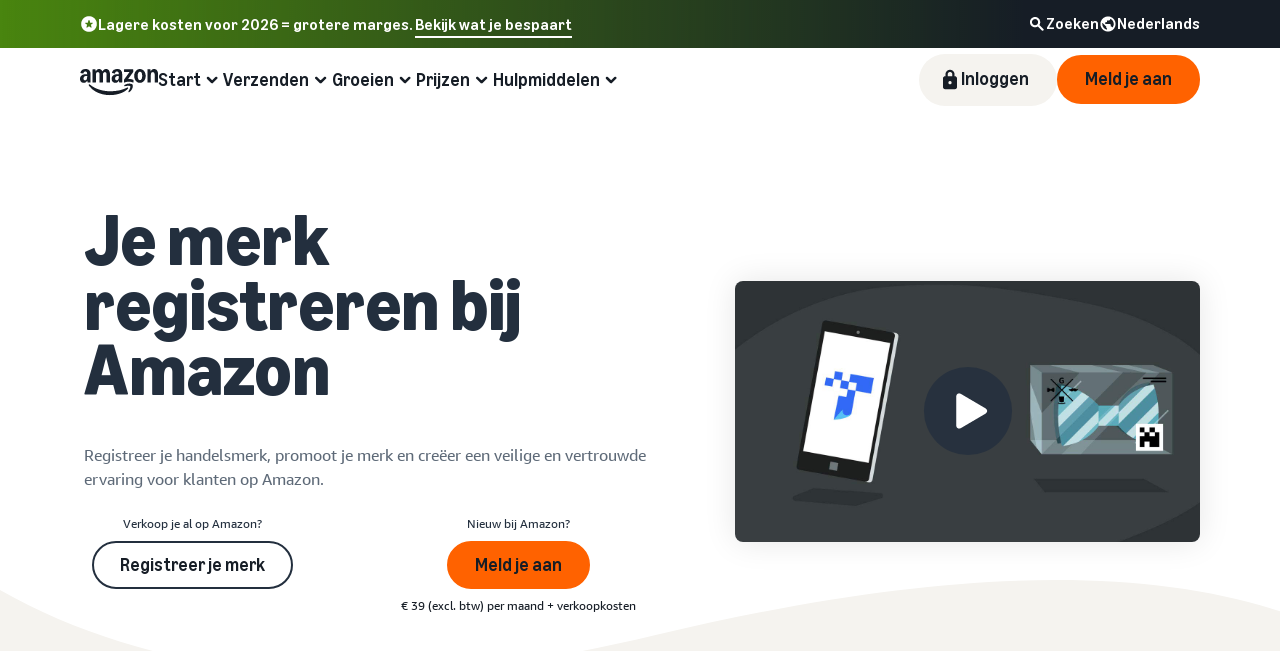

--- FILE ---
content_type: text/html; charset=UTF-8
request_url: https://sell.amazon.com.be/nl/proprietaires-de-marques
body_size: 77780
content:
<!doctype html><html lang="fr-BE" data-19ax5a9jf="dingo" class="a-no-js"><head><script>var aPageStart = (new Date()).getTime();</script><meta charset="utf-8"/>
<script type='text/javascript'>window.ue_mkt = "sceu";</script>
<script type='text/javascript'>var ue_t0=ue_t0||+new Date();</script>
<script type='text/javascript'>
window.ue_ihb = (window.ue_ihb || window.ueinit || 0) + 1;
if (window.ue_ihb === 1) {

var ue_csm = window,
    ue_hob = +new Date();
(function(d){var e=d.ue=d.ue||{},f=Date.now||function(){return+new Date};e.d=function(b){return f()-(b?0:d.ue_t0)};e.stub=function(b,a){if(!b[a]){var c=[];b[a]=function(){c.push([c.slice.call(arguments),e.d(),d.ue_id])};b[a].replay=function(b){for(var a;a=c.shift();)b(a[0],a[1],a[2])};b[a].isStub=1}};e.exec=function(b,a){return function(){try{return b.apply(this,arguments)}catch(c){ueLogError(c,{attribution:a||"undefined",logLevel:"WARN"})}}}})(ue_csm);


    var ue_err_chan = 'jserr';
(function(d,e){function h(f,b){if(!(a.ec>a.mxe)&&f){a.ter.push(f);b=b||{};var c=f.logLevel||b.logLevel;c&&c!==k&&c!==m&&c!==n&&c!==p||a.ec++;c&&c!=k||a.ecf++;b.pageURL=""+(e.location?e.location.href:"");b.logLevel=c;b.attribution=f.attribution||b.attribution;a.erl.push({ex:f,info:b})}}function l(a,b,c,e,g){d.ueLogError({m:a,f:b,l:c,c:""+e,err:g,fromOnError:1,args:arguments},g?{attribution:g.attribution,logLevel:g.logLevel}:void 0);return!1}var k="FATAL",m="ERROR",n="WARN",p="DOWNGRADED",a={ec:0,ecf:0,
pec:0,ts:0,erl:[],ter:[],buffer:[],mxe:50,startTimer:function(){a.ts++;setInterval(function(){d.ue&&a.pec<a.ec&&d.uex("at");a.pec=a.ec},1E4)}};l.skipTrace=1;h.skipTrace=1;h.isStub=1;d.ueLogError=h;d.ue_err=a;e.onerror=l})(ue_csm,window);


var ue_id = '4716MQX5NPKTV4M3X895',
    ue_url,
    ue_drfp = false,
    ue_navtiming = 1,
    ue_mid = 'AGB5V8NXK9K4B',
    ue_sid = '262-1405327-1746763',
    ue_sn = 'sell.amazon.com.be',
    ue_furl = 'fls-eu.amazon.com',
    ue_surl = 'https://unagi-eu.amazon.com/1/events/com.amazon.csm.nexusclient.prod',
    ue_int = 0,
    ue_fcsn = 1,
    ue_urt = 3,
    ue_rpl_ns = 'cel-rpl',
    ue_ddq = 1,
    ue_fpf = '//fls-eu.amazon.com/1/batch/1/OP/AGB5V8NXK9K4B:262-1405327-1746763:4716MQX5NPKTV4M3X895:sell.amazon.com.be$uedata=s:',
    ue_sbuimp = 1,
    ue_ibft = 0,
    ue_fnt = 0,
    ue_lpsi = 6000,
    ue_lob = '1',
    ue_dsbl_cel = 1,

    ue_swi = 1;
var ue_viz=function(){(function(b,f,d){function g(){return(!(p in d)||0<d[p])&&(!(q in d)||0<d[q])}function h(c){if(b.ue.viz.length<w&&!r){var a=c.type;c=c.originalEvent;/^focus./.test(a)&&c&&(c.toElement||c.fromElement||c.relatedTarget)||(a=g()?f[s]||("blur"==a||"focusout"==a?t:u):t,b.ue.viz.push(a+":"+(+new Date-b.ue.t0)),a==u&&(b.ue.isl&&x("at"),r=1))}}for(var r=0,x=b.uex,a,k,l,s,v=["","webkit","o","ms","moz"],e=0,m=1,u="visible",t="hidden",p="innerWidth",q="innerHeight",w=20,n=0;n<v.length&&!e;n++)if(a=
v[n],k=(a?a+"H":"h")+"idden",e="boolean"==typeof f[k])l=a+"visibilitychange",s=(a?a+"V":"v")+"isibilityState";h({});e&&f.addEventListener(l,h,0);m=g()?1:0;d.addEventListener("resize",function(){var a=g()?1:0;m!==a&&(m=a,h({}))},{passive:!0});b.ue&&e&&(b.ue.pageViz={event:l,propHid:k})})(ue_csm,ue_csm.document,ue_csm.window)};window.ue_viz=ue_viz;

(function(d,h,O){function F(a){return a&&a.replace&&a.replace(/^\s+|\s+$/g,"")}function v(a){return"undefined"===typeof a}function D(a,b){for(var c in b)b[w](c)&&(a[c]=b[c])}function K(a){try{var b=O.cookie.match(RegExp("(^| )"+a+"=([^;]+)"));if(b)return b[2].trim()}catch(c){}}function P(m,b,c){var p=(B||{}).type;if("device"!==c||2!==p&&1!==p){if(m){d.ue_id=a.id=a.rid=m;if("device"===c||"pre-fetch"===c)a.oid=F(m);x&&(x=x.replace(/((.*?:){2})(\w+)/,function(a,b){return b+m}));G&&(e("id",G,m),G=0)}b&&
(x&&(x=x.replace(/(.*?:)(\w|-)+/,function(a,c){return c+b})),d.ue_sid=b);c&&a.tag("page-source:"+c);d.ue_fpf=x}}function Q(){var a={};return function(b){b&&(a[b]=1);b=[];for(var c in a)a[w](c)&&b.push(c);return b}}function C(d,b,c,p){p=p||+new H;var f,k;if(b||v(c)){if(d)for(k in f=b?e("t",b)||e("t",b,{}):a.t,f[d]=p,c)c[w](k)&&e(k,b,c[k]);return p}}function e(d,b,c){var e=b&&b!=a.id?a.sc[b]:a;e||(e=a.sc[b]={});"id"===d&&c&&(R=1);return e[d]=c||e[d]}function S(d,b,c,e,f){c="on"+c;var k=b[c];"function"===
typeof k?d&&(a.h[d]=k):k=function(){};b[c]=function(a){f?(e(a),k(a)):(k(a),e(a))};b[c]&&(b[c].isUeh=1)}function T(m,b,c,p){function q(b,c){var d=[b],g=0,f={},p,k;s.latency={};c?(d.push("m=1"),f[c]=1):f=a.sc;for(k in f)if(f[w](k)){var h=e("wb",k),l=e("t",k)||{},n=e("t0",k)||a.t0,q;if(c||2==h){h=h?g++:"";d.push("sc"+h+"="+k);for(q in l)v(l[q])||null===l[q]||d.push(q+h+"="+(l[q]-n));d.push("t"+h+"="+l[m]);s.latency["t"+h]=l[m];if(e("ctb",k)||e("wb",k))p=1}}!A&&p&&d.push("ctb=1");return d.join("&")}function k(b,
c,g,e,m){if(b){var f=d.ue_err;d.ue_url&&!d.ue_drfp&&!e&&!m&&b&&0<b.length&&(e=new Image,a.iel.push(e),e.src=b,a.count&&a.count("postbackImageSize",b.length));x?(m=h.encodeURIComponent)&&b&&(e=new Image,b=""+d.ue_fpf+m(b)+":"+(+new H-d.ue_t0),a.iel.push(e),e.src=b):a.log&&(a.log(b,"uedata",{n:1}),a.ielf.push(b));f&&!f.ts&&f.startTimer();a.b&&(f=a.b,a.b="",k(f,c,g,1))}}function r(b){var c=B?B.type:I,d=2==c||a.isBFonMshop,c=c&&!d,e=a.bfini;if(!R||a.isBFCache)e&&1<e&&(b+="&bfform=1",c||(a.isBFT=e-1)),
d&&(b+="&bfnt=1",a.isBFT=a.isBFT||1),a.ssw&&a.isBFT&&(a.isBFonMshop&&(a.isNRBF=0),v(a.isNRBF)&&(d=a.ssw(a.oid),d.e||v(d.val)||(a.isNRBF=1<d.val?0:1)),v(a.isNRBF)||(b+="&nrbf="+a.isNRBF)),a.isBFT&&!a.isNRBF&&(b+="&bft="+a.isBFT);return b}if(!a.paused&&(b||v(c))){for(var n in c)c[w](n)&&e(n,b,c[n]);a.isBFonMshop||C("pc",b,c);n="ld"===m&&b&&e("wb",b);var t=e("id",b)||a.id;n||t===a.oid||(G=b,ca(t,(e("t",b)||{}).tc||+e("t0",b),+e("t0",b),e("pty",b),e("spty",b)));var t=e("id",b)||a.id,u=e("id2",b),g=a.url+
"?"+m+"&v="+a.v+"&id="+t,A=e("ctb",b)||e("wb",b),s={eventName:m,version:a.v,id:t,sessionId:d.ue_sid||"",obfuscatedMarketplaceId:d.ue_mid||""},y;A&&(g+="&ctb="+A);u&&(g+="&id2="+u);1<d.ueinit&&(g+="&ic="+d.ueinit);if(!("ld"!=m&&"ul"!=m||b&&b!=t)){if("ld"==m){try{h[L]&&h[L].isUeh&&(h[L]=null)}catch(K){}if(h.chrome)for(u=0;u<M.length;u++)U(J,M[u]);(u=O.ue_backdetect)&&u.ue_back&&u.ue_back.value++;d._uess&&(y=d._uess());a.isl=1}a._bf&&(g+="&bf="+a._bf());d.ue_navtiming&&f&&(e("ctb",t,"1"),a.isBFonMshop||
C("tc",I,I,N));!E||a.isBFonMshop||V||(f&&D(a.t,{na_:f.navigationStart,ul_:f.unloadEventStart,_ul:f.unloadEventEnd,rd_:f.redirectStart,_rd:f.redirectEnd,fe_:f.fetchStart,lk_:f.domainLookupStart,_lk:f.domainLookupEnd,co_:f.connectStart,_co:f.connectEnd,sc_:f.secureConnectionStart,rq_:f.requestStart,rs_:f.responseStart,_rs:f.responseEnd,dl_:f.domLoading,di_:f.domInteractive,de_:f.domContentLoadedEventStart,_de:f.domContentLoadedEventEnd,_dc:f.domComplete,ld_:f.loadEventStart,_ld:f.loadEventEnd,ntd:("function"!==
typeof E.now||v(N)?0:new H(N+E.now())-new H)+a.t0}),B&&D(a.t,{ty:B.type+a.t0,rc:B.redirectCount+a.t0}),V=1);a.isBFonMshop||D(a.t,{hob:d.ue_hob,hoe:d.ue_hoe});a.ifr&&(g+="&ifr=1",s.ifr=!0)}C(m,b,c,p);var z,l;n||b&&b!==t||da(b);(c=d.ue_mbl)&&c.cnt&&!n&&(g+=c.cnt());n?e("wb",b,2):"ld"==m&&(a.lid=F(t));for(z in a.sc)if(1==e("wb",z))break;if(n){if(a.s)return;g=q(g,null)}else c=q(g,null),c!=g&&(c=r(c),a.b=c),y&&(g+=y),g=q(g,b||a.id);g=r(g);if(a.b||n)for(z in a.sc)2==e("wb",z)&&delete a.sc[z];z=0;a._rt&&
(g+="&rt="+a._rt());y=h.csa;if(!n&&y)for(l in c=e("t",b)||{},p=y("PageTiming"),c)c[w](l)&&p("mark",ea[l]||l,c[l]);n||(a.s=0,(l=d.ue_err)&&0<l.ec&&l.pec<l.ec&&(l.pec=l.ec,g+="&ec="+l.ec+"&ecf="+l.ecf),z=e("ctb",b),"ld"!==m||b||a.markers?a.markers&&a.isl&&!n&&b&&D(a.markers,e("t",b)):(a.markers={},D(a.markers,e("t",b))),e("t",b,{}));a.tag&&a.tag().length&&(g+="&csmtags="+a.tag().join("|"),s.csmtags=a.tag(),a.tag=Q());l=a.viz||[];if(c=l.length)l=l.splice(0,c),g+="&viz="+l.join("|"),s.viz=l;v(d.ue_pty)||
(g+="&pty="+d.ue_pty+"&spty="+d.ue_spty+"&pti="+d.ue_pti,s.pty=d.ue_pty,s.spty=d.ue_spty,s.pti=d.ue_pti);a.tabid&&(g+="&tid="+a.tabid);a.aftb&&(g+="&aftb=1");!a._ui||b&&b!=t||(g+=a._ui());g+="&lob="+(d.ue_lob||"0");a.a=g;k(g,m,z,n,b&&"string"===typeof b&&-1!==b.indexOf("csa:"));n||(s.lob=d.ue_lob||"0",(b=y&&y("UEData"))&&b("log",s))}}function da(a){var b=h.ue_csm_markers||{},c;for(c in b)b[w](c)&&C(c,a,I,b[c])}function A(a,b,c){c=c||h;if(c[W])c[W](a,b,!1);else if(c[X])c[X]("on"+a,b)}function U(a,
b,c){c=c||h;if(c[Y])c[Y](a,b,!1);else if(c[Z])c[Z]("on"+a,b)}function $(){function a(){d.onUl()}function b(a){return function(){c[a]||(c[a]=1,T(a))}}var c={},e,f;d.onLd=b("ld");d.onLdEnd=b("ld");d.onUl=b("ul");e={stop:b("os")};h.chrome?(A(J,a),M.push(a)):e[J]=d.onUl;for(f in e)e[w](f)&&S(0,h,f,e[f]);d.ue_viz&&ue_viz();A("load",d.onLd);C("ue")}function ca(e,b,c,f,q){var k=d.ue_mbl,r=h.csa,n=r&&r("SPA"),r=r&&r("PageTiming");k&&k.ajax&&k.ajax(b,c);n&&r&&(e={requestId:e,transitionType:"soft"},"string"===
typeof f&&(e.pageType=f,d.ue_pty=f),"string"===typeof q&&(e.subPageType=q,d.ue_spty=q),n("newPage",e),r("mark","transitionStart",b));a.tag("ajax-transition")}d.ueinit=(d.ueinit||0)+1;var a=d.ue=d.ue||{};a.t0=h.aPageStart||d.ue_t0;a.id=d.ue_id;a.url=d.ue_url;a.rid=d.ue_id;a.a="";a.b="";a.h={};a.s=1;a.t={};a.sc={};a.iel=[];a.ielf=[];a.viz=[];a.v="0.333188.0";a.paused=!1;var w="hasOwnProperty",J="beforeunload",L="on"+J,W="addEventListener",Y="removeEventListener",X="attachEvent",Z="detachEvent",ea={cf:"criticalFeature",
af:"aboveTheFold",fn:"functional",fp:"firstPaint",fcp:"firstContentfulPaint",bb:"bodyBegin",be:"bodyEnd",ld:"loaded"},H=h.Date,E=h.performance||h.webkitPerformance,f=(E||{}).timing,B=(E||{}).navigation,N=(f||{}).navigationStart,x=d.ue_fpf,R=0,V=0,M=[],G=0,I;a.oid=F(a.id);a.lid=F(a.id);a._t0=a.t0;a.tag=Q();a.ifr=h.top!==h.self||h.frameElement?1:0;a.markers=null;a.attach=A;a.detach=U;if("000-0000000-8675309"===d.ue_sid){var aa=K("cdn-rid"),ba=K("session-id");aa&&ba&&P(aa,ba,"cdn")}d.uei=$;d.ueh=S;d.ues=
e;d.uet=C;d.uex=T;a.reset=P;a.pause=function(d){a.paused=d};$()})(ue_csm,ue_csm.window,ue_csm.document);


ue.stub(ue,"event");ue.stub(ue,"onSushiUnload");ue.stub(ue,"onSushiFlush");

ue.stub(ue,"log");ue.stub(ue,"onunload");ue.stub(ue,"onflush");
(function(b){var a=b.ue;a.cv={};a.cv.scopes={};a.cv.buffer=[];a.count=function(b,d,c){var e=a.cv;a.d();c&&c.scope&&(e=a.cv.scopes[c.scope]=a.cv.scopes[c.scope]||{});if(void 0===d)return e[b];e[b]=d;a.cv.buffer.push({c:b,v:d})};a.count("baselineCounter2",1);a&&a.event&&(a.event({requestId:b.ue_id||"rid",server:b.ue_sn||"sn",obfuscatedMarketplaceId:b.ue_mid||"mid"},"csm","csm.CSMBaselineEvent.4"),a.count("nexusBaselineCounter",1,{bf:1}))})(ue_csm);



var ue_hoe = +new Date();
}
window.ueinit = window.ue_ihb;
</script>

<!-- ssua5vxuo52bf178lwzky -->
<script>window.ue && ue.count && ue.count('CSMLibrarySize', 10409)</script><meta name="a2z:request_id" content="4716MQX5NPKTV4M3X895"><meta name="a2z:mons_app_name" content="JellyfishSellDotTenant"><meta name="a2z:mons_config_name" content="JellyfishSellDotWeblab"><meta name="a2z:mons_site_name" content="sellDotAmazon"><meta name="relevancyMultiplier" content="1"><meta name="description" content="Amazon Merkregistratie beschermt je handelsmerk en helpt je merk groeien met Brand Registry. Zorg voor een veilige en vertrouwde winkelervaring voor klanten."><meta name="robots" content="index, follow"><meta property="og:title" content="Amazon Merkregistratie: bescherm en Laat Uw Merk Groeien"><meta property="og:description" content="Amazon Merkregistratie beschermt je handelsmerk en helpt je merk groeien met Brand Registry. Zorg voor een veilige en vertrouwde winkelervaring voor klanten."><meta property="og:type" content="website"><meta property="og:url" content="https://sell.amazon.com.be/proprietaires-de-marques"><meta property="og:locale" content="fr_BE"><meta name="twitter:card" content="summary"><meta name="twitter:url" content="https://sell.amazon.com.be/proprietaires-de-marques"><meta name="twitter:title" content="Amazon Merkregistratie: bescherm en Laat Uw Merk Groeien"><meta name="twitter:description" content="Amazon Merkregistratie beschermt je handelsmerk en helpt je merk groeien met Brand Registry. Zorg voor een veilige en vertrouwde winkelervaring voor klanten."><link rel="shortcut icon" type="image/x-icon" href="https://m.media-amazon.com/images/G/01/sell/images/favicon.ico"><link rel="canonical" href="https://sell.amazon.com.be/nl/proprietaires-de-marques"><script>!function(){if(window.BOOMR&&(window.BOOMR.version||window.BOOMR.snippetExecuted))return;window.BOOMR=window.BOOMR||{},window.BOOMR.snippetExecuted=!0;var e,t,n,o=document.createElement("iframe"),d=window;function i(e){d.BOOMR_onload=e&&e.timeStamp||(new Date).getTime()}d.addEventListener?d.addEventListener("load",i,!1):d.attachEvent&&d.attachEvent("onload",i),o.src="javascript:void(0)",o.title="",o.role="presentation",(o.frameElement||o).style.cssText="width:0;height:0;border:0;display:none;",(n=document.getElementsByTagName("script")[0])?n.parentNode.insertBefore(o,n):document.getElementsByTagName("head")[0].appendChild(o);try{t=o.contentWindow.document}catch(n){e=document.domain,o.src="javascript:var d=document.open();d.domain='"+e+"';void(0);",t=o.contentWindow.document}t.open()._l=function(){var t=this.createElement("script");e&&(this.domain=e),t.id="boomr-if-as",t.src="https://d1t40axu4ik42k.cloudfront.net/boomerang.8c6c93a3f6c6106b3e97.min.js",window.BOOMR_lstart=(new Date).getTime(),this.body.appendChild(t)},t.write('<body onload="document._l();">'),t.close()}();</script><script type="text/javascript" id="cathode-loader" async="" data-mons="true" data-browser-performance="true" data-http_request_id="4716MQX5NPKTV4M3X895" data-sn="sellDotAmazon" data-domain="prod" data-realm="EUAmazon" data-application-name="JellyfishSellDotTenant" src="https://d1t40axu4ik42k.cloudfront.net/cathodeBoomerang.b3b0c8f9b72100087444.min.js"></script><script>
(function(b,a,c,d){if((b=b.AmazonUIPageJS||b.P)&&b.when&&b.register){c=[];for(a=a.currentScript;a;a=a.parentElement)a.id&&c.push(a.id);return b.log("A copy of P has already been loaded on this page.","FATAL",c.join(" "))}})(window,document,Date);(function(a,b,c,d){"use strict";a._pSetI=function(){return null}})(window,document,Date);(function(c,e,I,B){"use strict";c._pd=function(){var a,u;return function(C,f,h,k,b,D,v,E,F){function w(d){try{return d()}catch(J){return!1}}function l(){if(m){var d={w:c.innerWidth||b.clientWidth,h:c.innerHeight||b.clientHeight};5<Math.abs(d.w-q.w)||50<d.h-q.h?(q=d,n=4,(d=a.mobile||a.tablet?450<d.w&&d.w>d.h:1250<=d.w)?k(b,"a-ws"):b.className=v(b,"a-ws")):0<n&&(n--,x=setTimeout(l,16))}}function G(d){(m=d===B?!m:!!d)&&l()}function H(){return m}if(!u){u=!0;var r=function(){var d=["O","ms","Moz","Webkit"],
c=e.createElement("div");return{testGradients:function(){return!0},test:function(a){var b=a.charAt(0).toUpperCase()+a.substr(1);a=(d.join(b+" ")+b+" "+a).split(" ");for(b=a.length;b--;)if(""===c.style[a[b]])return!0;return!1},testTransform3d:function(){return!0}}}(),y=b.className,z=/(^| )a-mobile( |$)/.test(y),A=/(^| )a-tablet( |$)/.test(y);a={audio:function(){return!!e.createElement("audio").canPlayType},video:function(){return!!e.createElement("video").canPlayType},canvas:function(){return!!e.createElement("canvas").getContext},
svg:function(){return!!e.createElementNS&&!!e.createElementNS("http://www.w3.org/2000/svg","svg").createSVGRect},offline:function(){return navigator.hasOwnProperty&&navigator.hasOwnProperty("onLine")&&navigator.onLine},dragDrop:function(){return"draggable"in e.createElement("span")},geolocation:function(){return!!navigator.geolocation},history:function(){return!(!c.history||!c.history.pushState)},webworker:function(){return!!c.Worker},autofocus:function(){return"autofocus"in e.createElement("input")},
inputPlaceholder:function(){return"placeholder"in e.createElement("input")},textareaPlaceholder:function(){return"placeholder"in e.createElement("textarea")},localStorage:function(){return"localStorage"in c&&null!==c.localStorage},orientation:function(){return"orientation"in c},touch:function(){return"ontouchend"in e},gradients:function(){return r.testGradients()},hires:function(){var a=c.devicePixelRatio&&1.5<=c.devicePixelRatio||c.matchMedia&&c.matchMedia("(min-resolution:144dpi)").matches;E("hiRes"+
(z?"Mobile":A?"Tablet":"Desktop"),a?1:0);return a},transform3d:function(){return r.testTransform3d()},touchScrolling:function(){return f(/Windowshop|android|OS ([5-9]|[1-9][0-9]+)(_[0-9]{1,2})+ like Mac OS X|SOFTWARE=([5-9]|[1-9][0-9]+)(.[0-9]{1,2})+.*DEVICE=iPhone|Chrome|Silk|Firefox|Trident.+?; Touch/i)},ios:function(){return f(/OS [1-9][0-9]*(_[0-9]*)+ like Mac OS X/i)&&!f(/trident|Edge/i)},android:function(){return f(/android.([1-9]|[L-Z])/i)&&!f(/trident|Edge/i)},mobile:function(){return z},
tablet:function(){return A},rtl:function(){return"rtl"===b.dir}};for(var g in a)a.hasOwnProperty(g)&&(a[g]=w(a[g]));for(var t="textShadow textStroke boxShadow borderRadius borderImage opacity transform transition".split(" "),p=0;p<t.length;p++)a[t[p]]=w(function(){return r.test(t[p])});var m=!0,x=0,q={w:0,h:0},n=4;l();h(c,"resize",function(){clearTimeout(x);n=4;l()});b.className=v(b,"a-no-js");k(b,"a-js");!f(/OS [1-8](_[0-9]*)+ like Mac OS X/i)||c.navigator.standalone||f(/safari/i)||k(b,"a-ember");
h=[];for(g in a)a.hasOwnProperty(g)&&a[g]&&h.push("a-"+g.replace(/([A-Z])/g,function(a){return"-"+a.toLowerCase()}));k(b,h.join(" "));b.setAttribute("data-aui-build-date",F);C.register("p-detect",function(){return{capabilities:a,localStorage:a.localStorage&&D,toggleResponsiveGrid:G,responsiveGridEnabled:H}});return a||{}}}}()})(window,document,Date);(function(a,p,q,k){function m(e,b,c,g){a.P.when.apply(a.P,b).register("flow:"+e,function(){var a=g.apply(this,arguments);return c||a})}function l(e){a.P.log(e,"FATAL","AmazonUIPageJS@AUIDefineJS")}function f(a,b,c){Object.defineProperty(a,b,{value:c,writable:!1})}function n(e,b,c){"string"!==typeof e&&a.P.error("Anonymous modules are not supported.");var g=c!==k?c:"function"===typeof b?b:k;g||a.P.error("A callback must be provided");var f,h=[];if(c&&Array.isArray(b)&&(h=b.reduce(function(b,d){if("module"===
d||"require"===d)a.P.error('"module" or "require" injection is not supported.');else if("exports"===d){d=f={};var c="flow:"+e+"-exports";a.P.declare(c,d);b.push(c)}else 0!==d.lastIndexOf("@amzn/",0)?l("Dependency "+d+" does not begin with '@amzn/'"):b.push("flow:"+d);return b},[]),b.length!==h.length))return;m(e,h,f,g)}"use strict";Object.prototype.hasOwnProperty.call(a,"aui")?l("AUIDefineJS is already present globally"):(f(a,"aui",{}),f(a.aui,"amd_define",n))})(window,document,Date);(function(g,h,C,D){function K(a){l&&l.tag&&l.tag(p(":","aui",a))}function q(a,b){l&&l.count&&l.count("aui:"+a,0===b?0:b||(l.count("aui:"+a)||0)+1)}function L(a){try{return a.test(navigator.userAgent)}catch(b){return!1}}function x(a,b,c){a.addEventListener?a.addEventListener(b,c,!1):a.attachEvent&&a.attachEvent("on"+b,c)}function p(a,b,c,f){b=b&&c?b+a+c:b||c;return f?p(a,b,f):b}function y(a,b,c){try{Object.defineProperty(a,b,{value:c,writable:!1})}catch(f){a[b]=c}return c}function M(a,b){a.className=
N(a,b)+" "+b}function N(a,b){return(" "+a.className+" ").split(" "+b+" ").join(" ").replace(/^ | $/g,"")}function aa(a,b,c){var f=c=a.length,e=function(){f--||(E.push(b),F||(m?m.set(z):setTimeout(z,0),F=!0))};for(e();c--;)O[a[c]]?e():(u[a[c]]=u[a[c]]||[]).push(e)}function ba(a,b,c,f,e){var d=h.createElement(a?"script":"link");x(d,"error",f);e&&x(d,"load",e);a?(d.type="text/javascript",d.async=!0,c&&/AUIClients|images[/]I/.test(b)&&d.setAttribute("crossorigin","anonymous"),d.src=b):(d.rel="stylesheet",
d.href=b);h.getElementsByTagName("head")[0].appendChild(d)}function P(a,b){return function(c,f){function e(){ba(b,c,d,function(b){G?q("resource_unload"):d?(d=!1,q("resource_retry"),e()):(q("resource_error"),a.log("Asset failed to load: "+c));b&&b.stopPropagation?b.stopPropagation():g.event&&(g.event.cancelBubble=!0)},f)}if(Q[c])return!1;Q[c]=!0;q("resource_count");var d=!0;return!e()}}function ca(a,b,c){for(var f={name:a,guard:function(c){return b.guardFatal(a,c)},guardTime:function(a){return b.guardTime(a)},
logError:function(c,d,e){b.logError(c,d,e,a)}},e=[],d=0;d<c.length;d++)A.hasOwnProperty(c[d])&&(e[d]=H.hasOwnProperty(c[d])?H[c[d]](A[c[d]],f):A[c[d]]);return e}function v(a,b,c,f,e){return function(d,k){function n(){var a=null;f?a=k:"function"===typeof k&&(q.start=r(),a=k.apply(g,ca(d,h,l)),q.end=r());if(b){A[d]=a;a=d;for(O[a]=!0;(u[a]||[]).length;)u[a].shift()();delete u[a]}q.done=!0}var h=e||this;"function"===typeof d&&(k=d,d=D);b&&(d=d?d.replace(R,""):"__NONAME__",I.hasOwnProperty(d)&&h.error(p(", reregistered by ",
p(" by ",d+" already registered",I[d]),h.attribution),d),I[d]=h.attribution);for(var l=[],m=0;m<a.length;m++)l[m]=a[m].replace(R,"");var q=w[d||"anon"+ ++da]={depend:l,registered:r(),namespace:h.namespace};d&&ea.hasOwnProperty(d);c?n():aa(l,h.guardFatal(d,n),d);return{decorate:function(a){H[d]=h.guardFatal(d,a)}}}}function S(a){return function(){var b=Array.prototype.slice.call(arguments);return{execute:v(b,!1,a,!1,this),register:v(b,!0,a,!1,this)}}}function J(a,b){return function(c,f){f||(f=c,c=
D);var e=this.attribution;return function(){n.push(b||{attribution:e,name:c,logLevel:a});var d=f.apply(this,arguments);n.pop();return d}}}function B(a,b){this.load={js:P(this,!0),css:P(this)};y(this,"namespace",b);y(this,"attribution",a)}function T(){h.body?k.trigger("a-bodyBegin"):setTimeout(T,20)}"use strict";var t=C.now=C.now||function(){return+new C},r=function(a){return a&&a.now?a.now.bind(a):t}(g.performance),fa=r(),ea={},l=g.ue;K();K("aui_build_date:3.25.10-2025-12-15");var U={getItem:function(a){try{return g.localStorage.getItem(a)}catch(b){}},
setItem:function(a,b){try{return g.localStorage.setItem(a,b)}catch(c){}}},m=g._pSetI(),E=[],ha=[],F=!1,ia=navigator.scheduling&&"function"===typeof navigator.scheduling.isInputPending;var z=function(){for(var a=m?m.set(z):setTimeout(z,0),b=t();ha.length||E.length;)if(E.shift()(),m&&ia){if(150<t()-b&&!navigator.scheduling.isInputPending()||50<t()-b&&navigator.scheduling.isInputPending())return}else if(50<t()-b)return;m?m.clear(a):clearTimeout(a);F=!1};var O={},u={},Q={},G=!1;x(g,"beforeunload",function(){G=
!0;setTimeout(function(){G=!1},1E4)});var R=/^prv:/,I={},A={},H={},w={},da=0,ja=String.fromCharCode(92),n=[],V=!0,W=g.onerror;g.onerror=function(a,b,c,f,e){e&&"object"===typeof e||(e=Error(a,b,c),e.columnNumber=f,e.stack=b||c||f?p(ja,e.message,"at "+p(":",b,c,f)):D);var d=n.pop()||{};e.attribution=p(":",e.attribution||d.attribution,d.name);e.logLevel=d.logLevel;e.attribution&&console&&console.log&&console.log([e.logLevel||"ERROR",a,"thrown by",e.attribution].join(" "));n=[];W&&(d=[].slice.call(arguments),
d[4]=e,W.apply(g,d))};B.prototype={logError:function(a,b,c,f){b={message:b,logLevel:c||"ERROR",attribution:p(":",this.attribution,f)};if(g.ueLogError)return g.ueLogError(a||b,a?b:null),!0;console&&console.error&&(console.log(b),console.error(a));return!1},error:function(a,b,c,f){a=Error(p(":",f,a,c));a.attribution=p(":",this.attribution,b);throw a;},guardError:J(),guardFatal:J("FATAL"),guardCurrent:function(a){var b=n[n.length-1];return b?J(b.logLevel,b).call(this,a):a},guardTime:function(a){var b=
n[n.length-1],c=b&&b.name;return c&&c in w?function(){var b=r(),e=a.apply(this,arguments);w[c].async=(w[c].async||0)+r()-b;return e}:a},log:function(a,b,c){return this.logError(null,a,b,c)},declare:v([],!0,!0,!0),register:v([],!0),execute:v([]),AUI_BUILD_DATE:"3.25.10-2025-12-15",when:S(),now:S(!0),trigger:function(a,b,c){var f=t();this.declare(a,{data:b,pageElapsedTime:f-(g.aPageStart||NaN),triggerTime:f});c&&c.instrument&&X.when("prv:a-logTrigger").execute(function(b){b(a)})},handleTriggers:function(){this.log("handleTriggers deprecated")},
attributeErrors:function(a){return new B(a)},_namespace:function(a,b){return new B(a,b)},setPriority:function(a){V?V=!1:this.log("setPriority only accept the first call.")}};var k=y(g,"AmazonUIPageJS",new B);var X=k._namespace("PageJS","AmazonUI");X.declare("prv:p-debug",w);k.declare("p-recorder-events",[]);k.declare("p-recorder-stop",function(){});y(g,"P",k);T();if(h.addEventListener){var Y;h.addEventListener("DOMContentLoaded",Y=function(){k.trigger("a-domready");h.removeEventListener("DOMContentLoaded",
Y,!1)},!1)}var Z=h.documentElement,ka=g._pd(k,L,x,M,Z,U,N,q,"3.25.10-2025-12-15");L(/UCBrowser/i)||ka.localStorage&&M(Z,U.getItem("a-font-class"));k.declare("a-event-revised-handling",!1);k.declare("a-fix-event-off",!1);q("pagejs:pkgExecTime",r()-fa)})(window,document,Date);(function(d,C,E,F){function t(m){e&&e.tag&&e.tag(f(":","aui",m))}function g(m,d){e&&e.count&&e.count("aui:"+m,0===d?0:d||(e.count("aui:"+m)||0)+1)}function v(d){try{return d.test(navigator.userAgent)}catch(x){return!1}}function k(d){return"function"===typeof d}function w(d,f,h){d.addEventListener?d.addEventListener(f,h,!1):d.attachEvent&&d.attachEvent("on"+f,h)}function f(d,g,h,k){g=g&&h?g+d+h:g||h;return k?f(d,g,k):g}"use strict";var e=d.ue,z=String.fromCharCode(92);P.execute("RetailPageServiceWorker",
function(){function m(a,b){l.controller&&a?(a={feature:"retail_service_worker_messaging",command:a},b&&(a.data=b),l.controller.postMessage(a)):a&&g("sw:sw_message_no_ctrl",1)}function x(a){var b=a.data;if(b&&"retail_service_worker_messaging"===b.feature&&b.command&&b.data){var c=b.data;a=d.ue;var n=d.ueLogError;switch(b.command){case "log_counter":a&&k(a.count)&&c.name&&a.count(c.name,0===c.value?0:c.value||1);break;case "log_tag":a&&k(a.tag)&&c.tag&&(a.tag(c.tag),b=d.uex,a.isl&&k(b)&&b("at"));break;
case "log_error":n&&k(n)&&c.message&&n({message:c.message,logLevel:c.level||"ERROR",attribution:c.attribution||"RetailServiceWorker"});break;case "log_weblab_trigger":if(!c.weblab||!c.treatment)break;a&&k(a.trigger)?a.trigger(c.weblab,c.treatment):(g("sw:wt:miss"),g("sw:wt:miss:"+c.weblab+":"+c.treatment));break;default:g("sw:unsupported_message_command",1)}}}function h(a,b){return"sw:"+(b||"")+":"+a+":"}function y(){p.forEach(function(a){t(a)})}function r(a){return a.capabilities.isAmazonApp&&a.capabilities.android}
function A(a,b,c){if(b)if(b.mshop&&r(a))a=h(c,"mshop_and"),b=b.mshop.action,p.push(a+"supported"),b(a,c);else if(b.browser){a=v(/Chrome/i)&&!v(/Edge/i)&&!v(/OPR/i)&&!a.capabilities.isAmazonApp&&!v(new RegExp(z+"bwv"+z+"b"));var d=b.browser;b=h(c,"browser");a?(a=d.action,p.push(b+"supported"),a(b,c)):p.push(b+"unsupported")}}function B(a,b,c){a&&p.push(h("register",c)+"unsupported");b&&p.push(h("unregister",c)+"unsupported");y()}try{var l=navigator.serviceWorker}catch(a){t("sw:nav_err")}(function(){if(l){var a=
function(){m("page_loaded",{rid:d.ue_id,mid:d.ue_mid,pty:d.ue_pty,sid:d.ue_sid,spty:d.ue_spty,furl:d.ue_furl})};w(l,"message",x);m("client_messaging_ready");P.when("load").execute(a);w(l,"controllerchange",function(){m("client_messaging_ready");"complete"===C.readyState&&a()})}})();var p=[],q=function(a,b){var c=d.uex,n=d.uet;a=f(":","aui","sw",a);"ld"===b&&k(c)?c("ld",a,{wb:1}):k(n)&&n(b,a,{wb:1})},D=function(a,b,c){function n(a){b&&k(b.failure)&&b.failure(a)}function h(){m=setTimeout(function(){t(f(":",
"sw:"+e,u.TIMED_OUT));n({ok:!1,statusCode:u.TIMED_OUT,done:!1});q(e,"ld")},c||4E3)}var u={NO_CONTROLLER:"no_ctrl",TIMED_OUT:"timed_out",UNSUPPORTED_BROWSER:"unsupported_browser",UNEXPECTED_RESPONSE:"unexpected_response"},e=f(":",a.feature,a.command),m,p=!0;if("MessageChannel"in d&&l&&"controller"in l)if(l.controller){var r=new MessageChannel;r.port1.onmessage=function(c){(c=c.data)&&c.feature===a.feature&&c.command===a.command?(p&&(q(e,"cf"),p=!1),q(e,"af"),clearTimeout(m),c.done||h(),c.ok?b&&k(b.success)&&
b.success(c):n(c),c.done&&q(e,"ld")):g(f(":","sw:"+e,u.UNEXPECTED_RESPONSE),1)};h();q(e,"bb");l.controller.postMessage(a,[r.port2])}else t(f(":","sw:"+a.feature,u.NO_CONTROLLER)),n({ok:!1,statusCode:u.NO_CONTROLLER,done:!0});else t(f(":","sw:"+a.feature,u.UNSUPPORTED_BROWSER)),n({ok:!1,statusCode:u.UNSUPPORTED_BROWSER,done:!0})};(function(){l?(q("ctrl_changed","bb"),l.addEventListener("controllerchange",function(){t("sw:ctrl_changed");q("ctrl_changed","ld")})):g(f(":","sw:ctrl_changed","sw_unsupp"),
1)})();(function(){var a=function(){q(b,"ld");var a=d.uex;D({feature:"page_proxy",command:"request_feature_tags"},{success:function(b){b=b.data;Array.isArray(b)&&b.forEach(function(a){"string"===typeof a?t(f(":","sw:ppft",a)):g(f(":","sw:ppft","invalid_tag"),1)});g(f(":","sw:ppft","success"),1);e&&e.isl&&k(a)&&a("at")},failure:function(a){g(f(":","sw:ppft","error:"+(a.statusCode||"ppft_error")),1)}})};if("requestIdleCallback"in d){var b=f(":","ppft","callback_ricb");d.requestIdleCallback(a,{timeout:1E3})}else b=
f(":","ppft","callback_timeout"),setTimeout(a,0);q(b,"bb")})();(function(a){var b=a.reg,c=a.unreg;l&&l.getRegistrations?(P.when("A").execute(function(b){if((a.reg.mshop||a.unreg.mshop)&&"function"===typeof r&&r(b)){var f=a.reg.mshop?"T1":"C",e=d.ue;e&&e.trigger?e.trigger("MSHOP_SW_CLIENT_446196",f):g("sw:mshop:wt:failed")}A(b,c,"unregister")}),w(d,"load",function(){P.when("A").execute(function(a){A(a,b,"register");y()})})):(B(b&&b.browser,c&&c.browser,"browser"),P.when("A").execute(function(a){"function"===
typeof r&&r(a)&&B(b&&b.mshop,c&&c.mshop,"mshop_and")}))})({reg:{},unreg:{}})})})(window,document,Date);  (window.AmazonUIPageJS ? AmazonUIPageJS : P).load.js('https:\/\/m.media\-amazon.com\/images\/I\/11zuylp74DL._RC|61xJcNKKLXL.js,11Y+5x+kkTL.js,51LPrROZ2JL.js,11yKORv\-GTL.js,11GgN1+C7hL.js,01+z+uIeJ\-L.js,01VRMV3FBdL.js_.js?AUIClients\/AmazonUIBaseJS');
</script>
<title>Amazon Merkregistratie: bescherm en Laat Uw Merk Groeien</title><script type='text/javascript'>
window.ue_ihe = (window.ue_ihe || 0) + 1;
if (window.ue_ihe === 1) {
(function(k,l,g){function m(a){c||(c=b[a.type].id,"undefined"===typeof a.clientX?(e=a.pageX,f=a.pageY):(e=a.clientX,f=a.clientY),2!=c||h&&(h!=e||n!=f)?(r(),d.isl&&l.setTimeout(function(){p("at",d.id)},0)):(h=e,n=f,c=0))}function r(){for(var a in b)b.hasOwnProperty(a)&&d.detach(a,m,b[a].parent)}function s(){for(var a in b)b.hasOwnProperty(a)&&d.attach(a,m,b[a].parent)}function t(){var a="";!q&&c&&(q=1,a+="&ui="+c);return a}var d=k.ue,p=k.uex,q=0,c=0,h,n,e,f,b={click:{id:1,parent:g},mousemove:{id:2,
parent:g},scroll:{id:3,parent:l},keydown:{id:4,parent:g}};d&&p&&(s(),d._ui=t)})(ue_csm,window,document);




ue_csm.ue.stub(ue,"impression");


ue.stub(ue,"trigger");


if(window.ue&&uet) { uet('bb'); }

}
</script>
<script>window.ue && ue.count && ue.count('CSMLibrarySize', 819)</script></head><body class="a-aui_72554-c a-aui_template_weblab_cache_333406-c a-aui_killswitch_csa_logger_372963-c a-bw_aui_cxc_alert_measurement_1074111-c a-bw_aui_stepper_enable_strategies_1_1330429-c"><div id="a-page"><script type="a-state" data-a-state="{&quot;key&quot;:&quot;a-wlab-states&quot;}" >
    {"BW_AUI_STEPPER_ENABLE_STRATEGIES_1_1330429":"C","AUI_TEMPLATE_WEBLAB_CACHE_333406":"C","BW_AUI_CXC_ALERT_MEASUREMENT_1074111":"C","AUI_72554":"C","AUI_KILLSWITCH_CSA_LOGGER_372963":"C"}
</script>
    <img height="1" width="1" style='display:none;visibility:hidden;' src='//fls-eu.amazon.com/1/batch/1/OP/AGB5V8NXK9K4B:262-1405327-1746763:4716MQX5NPKTV4M3X895$uedata=s:%2Frd%2Fuedata%3Fstaticb%26id%3D4716MQX5NPKTV4M3X895:0' alt="" onload="window.ue_sbl && window.ue_sbl();"/>


<script>
!function(){function n(n,t){var r=i(n);return t&&(r=r("instance",t)),r}var r=[],c=0,i=function(t){return function(){var n=c++;return r.push([t,[].slice.call(arguments,0),n,{time:Date.now()}]),i(n)}};n._s=r,this.csa=n}();;
csa('Config', {});
if (window.csa) {
    csa("Config", {
        
        'Events.Namespace': 'csa',
        'ObfuscatedMarketplaceId': 'AGB5V8NXK9K4B',
        'Events.SushiEndpoint': 'https://unagi.amazon.com/1/events/com.amazon.csm.csa.prod',
        'Events.SushiCsaVIP': 'unagi.amazon.com',
        'Events.SushiCsaSourceGroup': 'com.amazon.csm.csa.prod',
        'Events.SushiCsaCustomSourceGroup': 'com.amazon.csm.customsg.prod',
        'Events.SushiEndpointPattern': 'https://%s/1/events/%s',
        'CacheDetection.RequestID': "4716MQX5NPKTV4M3X895",
        'CacheDetection.Callback': window.ue && ue.reset,
        'Transport.nonBatchSchema': "csa.UEData.3",
        'LCP.elementDedup': 1,
        'lob': '1'
    });

    csa("Events")("setEntity", {
        page: {requestId: "4716MQX5NPKTV4M3X895", meaningful: "interactive"},
        session: {id: "262-1405327-1746763"}
    });
}
!function(r){var e,i,o="splice",u=r.csa,f={},c={},a=r.csa._s,l=0,s=0,g=-1,h={},d={},v={},n=Object.keys,p=function(){};function t(n,t){return u(n,t)}function b(n,t){var r=c[n]||{};k(r,t),c[n]=r,s++,D(O,0)}function m(n,t,r){var i=!0;return t=S(t),r&&r.buffered&&(i=(v[n]||[]).every(function(n){return!1!==t(n)})),i?(h[n]||(h[n]=[]),h[n].push(t),function(){!function(n,t){var r=h[n];r&&r[o](r.indexOf(t),1)}(n,t)}):p}function w(n,t){if(t=S(t),n in d)return t(d[n]),p;return m(n,function(n){return t(n),!1})}function y(n,t){if(u("Errors")("logError",n),f.DEBUG)throw t||n}function E(){return Math.abs(4294967295*Math.random()|0).toString(36)}function S(n,t){return function(){try{return n.apply(this,arguments)}catch(n){y(n.message||n,n)}}}function D(n,t){return r.setTimeout(S(n),t)}function O(){for(var n=0;n<a.length;){var t=a[n],r=t[0]in c;if(!r&&!i)return void(l=a.length);r?(a[o](l=n,1),U(t)):n++}g=s}function U(n){var t=c[n[0]],r=n[1],i=r[0];if(!t||!t[i])return y("Undefined function: "+t+"/"+i);e=n[3],c[n[2]]=t[i].apply(t,r.slice(1))||{},e=0}function I(){i=1,O()}function k(t,r){n(r).forEach(function(n){t[n]=r[n]})}w("$beforeunload",I),b("Config",{instance:function(n){k(f,n)}}),u.plugin=S(function(n){n(t)}),t.config=f,t.register=b,t.on=m,t.once=w,t.blank=p,t.emit=function(n,t,r){for(var i=h[n]||[],e=0;e<i.length;)!1===i[e](t)?i[o](e,1):e++;d[n]=t||{},r&&r.buffered&&(v[n]||(v[n]=[]),100<=v[n].length&&v[n].shift(),v[n].push(t||{}))},t.UUID=function(){return[E(),E(),E(),E()].join("-")},t.time=function(n){var t=e?new Date(e.time):new Date;return"ISO"===n?t.toISOString():t.getTime()},t.error=y,t.warn=function(n,t){if(u("Errors")("logWarn",n),f.DEBUG)throw t||n},t.exec=S,t.timeout=D,t.interval=function(n,t){return r.setInterval(S(n),t)},(t.global=r).csa._s.push=function(n){n[0]in c&&(!a.length||i)?(U(n),a.length&&g!==s&&O()):a[o](l++,0,n)},O(),f["StubCalls.Cleanup.Onload"]&&w("$load",I),D(function(){D(I,f.SkipMissingPluginsTimeout||5e3)},1)}("undefined"!=typeof window?window:global);csa.plugin(function(o){var f="addEventListener",e="requestAnimationFrame",t=o.exec,r=o.global,u=o.on;o.raf=function(n){if(r[e])return r[e](t(n))},o.on=function(n,e,t,r){if(n&&"function"==typeof n[f]){var i=o.exec(t);return n[f](e,i,r),function(){n.removeEventListener(e,i,r)}}return"string"==typeof n?u(n,e,t,r):o.blank}});csa.plugin(function(o){var t,n,r={},e="localStorage",c="sessionStorage",a="local",i="session",u=o.exec;function s(e,t){var n;try{r[t]=!!(n=o.global[e]),n=n||{}}catch(e){r[t]=!(n={})}return n}function f(){t=t||s(e,a),n=n||s(c,i)}function l(e){return e&&e[i]?n:t}o.store=u(function(e,t,n){f();var o=l(n);return e?t?void(o[e]=t):o[e]:Object.keys(o)}),o.storageSupport=u(function(){return f(),r}),o.deleteStored=u(function(e,t){f();var n=l(t);if("function"==typeof e)for(var o in n)n.hasOwnProperty(o)&&e(o,n[o])&&delete n[o];else delete n[e]})});csa.plugin(function(n){n.types={ovl:function(n){var r=[];if(n)for(var i in n)n.hasOwnProperty(i)&&r.push(n[i]);return r}}});csa.plugin(function(a){var e=a.config,t=a.global,r=t.location||{},n=r.host,o=t.document||{},l=e.Application||"Other"+(n?":"+n:""),i="UEData",c=e["KillSwitch."+i],s=e["Transport.AnonymizeRequests"]||!1,p="csa.UEData.3",f="csa",u=a("Transport");c||a.register(i,{log:function(e){if(function(e){return!e||"object"==typeof e&&0===Object.keys(e).length}(e))a.warn("Received empty or null uedata input");else{var t=function(t){var n={schemaId:p,timestamp:a.time("ISO"),producerId:f,messageId:a.UUID(),application:l,url:s?r.href.split("?")[0]:r.href,referrer:s?o.referrer.split("?")[0]:o.referrer};return["eventName","lob","ifr","id","csmtags","viz","sessionId","obfuscatedMarketplaceId"].forEach(function(e){null!=t[e]&&(n[e]=t[e])}),["pty","spty","pti"].forEach(function(e){null!=t[e]&&(n.pageInfo=n.pageInfo||{},n.pageInfo[e]=t[e])}),t.latency&&t.latency.t&&(n.t=t.latency.t+""),n}(e);!function(e){return e.pageInfo&&null!=e.pageInfo.pty&&null!=e.pageInfo.spty&&null!=e.pageInfo.pti&&(e.viz&&0<e.viz.length||e.csmtags&&0<e.csmtags.length)}(t)?u("log",t):u("log",t,{forceSend:!0})}}})});csa.plugin(function(a){var e=a.config,n="Errors",c="fcsmln",s=e["KillSwitch."+n];function r(n){return function(e){a("Metrics",{producerId:"csa",dimensions:{message:e}})("recordMetric",n,1)}}function t(r){var t,o,l=a("Events",{producerId:r.producerId,lob:e.lob||"0"}),i=["name","type","csm","adb"],u={url:"pageURL",file:"f",line:"l",column:"c"};this.log=function(e){if(!s&&!function(e){if(!e)return!0;for(var n in e)return!1;return!0}(e)){var n=r.logOptions||{ent:{page:["pageType","subPageType","requestId"]}};l("log",function(n){return t=a.UUID(),o={messageId:t,schemaId:r.schemaId||"<ns>.Error.6",errorMessage:n.m||null,attribution:n.attribution||null,logLevel:"FATAL",url:null,file:null,line:null,column:null,stack:n.s||[],context:n.cinfo||{},metadata:{}},n.logLevel&&(o.logLevel=""+n.logLevel),i.forEach(function(e){n[e]&&(o.metadata[e]=n[e])}),c in n&&(o.metadata[c]=n[c]+""),"INFO"===n.logLevel||Object.keys(u).forEach(function(e){"number"!=typeof n[u[e]]&&"string"!=typeof n[u[e]]||(o[e]=""+n[u[e]])}),o}(e),n)}}}a.register(n,{instance:function(e){return new t(e||{})},logError:r("jsError"),logWarn:r("jsWarn")})});csa.plugin(function(o){var r,e,n,t,a,i="function",u="willDisappear",f="$app.",p="$document.",c="focus",s="blur",d="active",l="resign",$=o.global,b=o.exec,m=o.config["Transport.AnonymizeRequests"]||!1,g=o("Events"),h=$.location,v=$.document||{},y=$.P||{},P=(($.performance||{}).navigation||{}).type,w=o.on,k=o.emit,E=v.hidden,T={};h&&v&&(w($,"beforeunload",D),w($,"pagehide",D),w(v,"visibilitychange",R(p,function(){return v.visibilityState||"unknown"})),w(v,c,R(p+c)),w(v,s,R(p+s)),y.when&&y.when("mash").execute(function(e){e&&(w(e,"appPause",R(f+"pause")),w(e,"appResume",R(f+"resume")),R(f+"deviceready")(),$.cordova&&$.cordova.platformId&&R(f+cordova.platformId)(),w(v,d,R(f+d)),w(v,l,R(f+l)))}),e=$.app||{},n=b(function(){k(f+"willDisappear"),D()}),a=typeof(t=e[u])==i,e[u]=b(function(){n(),a&&t()}),$.app||($.app=e),"complete"===v.readyState?A():w($,"load",A),E?S():x(),o.on("$app.blur",S),o.on("$app.focus",x),o.on("$document.blur",S),o.on("$document.focus",x),o.on("$document.hidden",S),o.on("$document.visible",x),o.register("SPA",{newPage:I}),I({transitionType:{0:"hard",1:"refresh",2:"back-button"}[P]||"unknown"}));function I(n,e){var t=!!r,a=(e=e||{}).keepPageAttributes;t&&(k("$beforePageTransition"),k("$pageTransition")),t&&!a&&g("removeEntity","page"),r=o.UUID(),a?T.id=r:T={schemaId:"<ns>.PageEntity.2",id:r,url:m?h.href.split("?")[0]:h.href,server:h.hostname,path:h.pathname,referrer:m?v.referrer.split("?")[0]:v.referrer,title:v.title},Object.keys(n||{}).forEach(function(e){T[e]=n[e]}),g("setEntity",{page:T}),k("$pageChange",T,{buffered:1}),t&&k("$afterPageTransition")}function A(){k("$load"),k("$ready"),k("$afterload")}function D(){k("$ready"),k("$beforeunload"),k("$unload"),k("$afterunload")}function S(){E||(k("$visible",!1,{buffered:1}),E=!0)}function x(){E&&(k("$visible",!0,{buffered:1}),E=!1)}function R(n,t){return b(function(){var e=typeof t==i?n+t():n;k(e)})}});csa.plugin(function(c){var e="Events",n="UNKNOWN",u="id",o="all",a="sushiSourceGroup",i="messageId",r="timestamp",f="producerId",s="application",d="obfuscatedMarketplaceId",l="entities",p="page",v="requestId",g="pageType",h="subPageType",b="schemaId",y="version",m="attributes",I="<ns>",O="lob",S=c.config["Events.SushiCsaSourceGroup"],t="session",A=c.config,E=c.global,k=E.Object.keys,T=(E.location||{}).host,U=A[e+".Namespace"]||"csa_other",N=U+".",q=A.Application||"Other"+(T?":"+T:""),w=A["Transport.AnonymizeRequests"]||!1,x=c("Transport"),D={},_=function(e,t){Object.keys(e).forEach(t)};function j(n,i,r){_(i,function(e){var t=r===o||(r||{})[e];e in n||(n[e]={version:1,id:i[e][u]||c.UUID()}),G(n[e],i[e],t)})}function G(t,n,i){_(n,function(e){!function(e,t,n){return"string"!=typeof t&&e!==y?c.error("Attribute is not of type string: "+e):!0===n||1===n||(e===u||!!~(n||[]).indexOf(e))}(e,n[e],i)||(t[e]=n[e])})}function K(r,e,o){_(e,function(t){var e=r[t];if(e[b]){var n={},i={};n[u]=e[u],n[f]=e[f]||o[f],n[b]=e[b],n[y]=e[y]++,n[m]=i,M(n,o),G(i,e,1),z(i),t===p&&(n.__backfill=function(e){!function(e,t,n,i){if(e&&e[b]&&e[b]!==n&&!e[b].indexOf(N)){var r=e[l];if(r&&r[i]&&r[i][u]===t[u]){var o=r[i],s=k(o);s.push(v),s.push(g),s.push(h),G(o,t,s)}}}(e,i,n[b],t)}),x("log",n)}})}function M(e,t){e[r]=function(e){return"number"==typeof e&&(e=new Date(e).toISOString()),e||c.time("ISO")}(e[r]),e[i]=e[i]||c.UUID(),e[s]=q,e[d]=A.ObfuscatedMarketplaceId||n,e[b]=e[b].replace(I,U),t&&t[O]&&(e[O]=t[O])}function z(e){delete e[y],delete e[b],delete e[f]}function C(n){var s={},u=!!n[a]&&n[a]!==S;this.log=function(i,e){var t={},r=(e||{}).ent;if(!i)return c.error("The event cannot be undefined");var o=i[l];if(!u){if("string"!=typeof i[b])return c.error("A valid schema id is required for the event");M(i,n),j(t,D,r),j(t,s,r)}i[f]=n[f],u&&o?(i[l]={},_(o,function(t){var n=r&&r[t];i[l][t]={},_(o[t],function(e){(!n||!0===n||Array.isArray(n)&&~n.indexOf(e))&&(i[l][t][e]=o[t][e])})})):u||(j(t,o||{},r),_(t,function(e){z(t[e])}),i[l]=t),e&&e[O]&&(i[O]=e[O]),(e=e||{})[a]||(e[a]=n[a]||S),x("log",i,e)},this.setEntity=function(e){w&&delete e[t],j(s,e,o),K(s,e,n)}}!A["KillSwitch."+e]&&k&&c.register(e,{setEntity:function(e){w&&delete e[t],c.emit("$entities.set",e,{buffered:1}),j(D,e,o),K(D,e,{producerId:"csa",lob:A[O]||"0"})},removeEntity:function(e){delete D[e]},instance:function(e){return new C(e)}})});csa.plugin(function(p){var a,h="Transport",l="post",f="preflight",c="csa.cajun.",i="store",u="deleteStored",s="sendBeacon",n="__merge",t="__backfill",e=".FlushInterval",g="sushiSourceGroup",v=p.config["Events.SushiCsaSourceGroup"],y="function",d=0,m=p.config[h+".BufferSize"]||2e3,E=p.config[h+".RetryDelay"]||1500,S=p.config[h+".AnonymizeRequests"]||!1,b=p.config[h+".nonBatchSchema"]||"",k={},G=0,I=[],R=p.global,o=R.document,w=p.timeout,A=p.emit,B=R.Object.keys,r=p.config[h+e]||5e3,O=r,j=p.config[h+e+".BackoffFactor"]||1,D=p.config[h+e+".BackoffLimit"]||3e4,T=0,U=0,$=0;function _(o,r){if(864e5<p.time()-+new Date(o.timestamp))return p.warn("Event is too old: "+o);if((r=r||{}).forceSend&&b&&b===o.schemaId)I.forEach(function(e){if(e.accepts(o,r)){var n=e.post?e:null;n&&C(n,[o],r[g]||v)}});else if(G<m){typeof o[t]==y&&(U||$||B(k).forEach(function(e){o[t](k[e].event)}),delete o[t]);var e=o.messageId||p.UUID();e in k||(k[e]={event:o,options:r},G++),typeof o[n]==y&&(r[g]||v)===(((k[e]||{}).options||{})[g]||v)&&o[n](k[e].event),!T&&d&&(T=w(q,function(){var e=O;return O=Math.min(e*j,D),e}()))}}function q(){var r={};B(k).forEach(function(e){var n=k[e],o=n.options&&n.options[g]||v;r[o]||(r[o]=[]),r[o].push(n.event)}),B(r).forEach(function(e){!function(o,r){I.forEach(function(n){var e=r.filter(function(e){return n.accepts(e,{sushiSourceGroup:o})});0<e.length&&(n.chunks?n.chunks(e,o):[e]).forEach(function(e){n[l]&&C(n,e,o)})})}(e,r[e])}),k={},T=0,U+=1,A("$transport.flushed")}function C(n,o,r){function t(){p[u](c+e)}var e=p.UUID();p[i](c+e,JSON.stringify({events:o,sourceGroup:r})),[function(e,n,o,r){var t=R.navigator||{},c=R.cordova||{};if(S)return 0;if(!t[s]||!e[l])return 0;e[f]&&c&&"ios"===c.platformId&&!a&&((new Image).src=e[f]().url,a=1);var i=e[l](n,o);if(!i.type&&t[s](i.url,i.body))return r(),1},function(e,n,o,r){var t=e[l](n,o),c=t.url,i=t.body,a=t.type,f=new XMLHttpRequest,u=0;function s(e,n,o){f.open("POST",e),f.withCredentials=!S,o&&f.setRequestHeader("Content-Type",o),f.send(n)}return f.onload=function(){f.status<299?r():p.config[h+".XHRRetries"]&&u<3&&w(function(){s(c,i,a)},++u*E)},s(c,i,a),1}].some(function(e){try{return e(n,o,r,t)}catch(e){}})}B&&(p.once("$afterload",function(){$=d=1,function(t){(p[i]()||[]).forEach(function(e){if(!e.indexOf(c))try{var n=p[i](e);p[u](e);var o=JSON.parse(n);if(o&&"object"==typeof o&&!Array.isArray(o))try{if(o.events&&o.sourceGroup){var r=o.sourceGroup;o.events.forEach(function(e){t(e,{sushiSourceGroup:r})})}}catch(e){p.error("Error processing backup object format: "+e.message)}else if(Array.isArray(o))try{o.forEach(t)}catch(e){p.error("Error processing array format backup: "+e.message)}}catch(e){p.error(e)}})}(_),p.on(o,"visibilitychange",q,!1),q()}),p.once("$afterunload",function(){d=1,q()}),p.on("$afterPageTransition",function(){G=0,O=r}),p.register(h,{log:_,register:function(e){I.push(e)}}))});csa.plugin(function(n){var u=n.config["Events.SushiEndpoint"],t=n.config["Events.SushiCsaSourceGroup"];n("Transport")("register",{accepts:function(n,r){return!(!n||!r)&&(n.schemaId&&(!r.sushiSourceGroup||r.sushiSourceGroup===t))},post:function(n){var r=n.map(function(n){return{data:n}});return{url:u,body:JSON.stringify({events:r})}},preflight:function(){var n,r=/\/\/(.*?)\//.exec(u);return r&&r[1]&&(n="https://"+r[1]+"/ping"),{url:n}},chunks:function(n){for(var r=[];500<n.length;)r.push(n.splice(0,500));return r.push(n),r}})});csa.plugin(function(u){var e=u.config["Events.SushiEndpoint"],t=u.config["Events.SushiCsaSourceGroup"],s=u.config["Events.SushiCsaVIP"],i=u.config["Events.SushiEndpointPattern"];u("Transport")("register",{accepts:function(n,r){return!(!n||!r)&&(!!r.sushiSourceGroup&&r.sushiSourceGroup!==t)},post:function(n,r){var t=n.map(function(n){return{data:n}});return{url:function(n){var r=e;n&&(r=function(n){var r=Array.prototype.slice.call(arguments,1),t=(n.match(/%s/g)||[]).length;r.length<t&&u.warn("Warning: More placeholders ("+t+") than arguments ("+r.length+")");var e=0;return n.replace(/%s/g,function(){return e<r.length?r[e++]:""})}(i,s,n));return r}(r),body:JSON.stringify({events:t})}},preflight:function(){var n,r=/\/\/(.*?)\//.exec(e);return r&&r[1]&&(n="https://"+r[1]+"/ping"),{url:n}},chunks:function(n){for(var r=[];500<n.length;)r.push(n.splice(0,500));return r.push(n),r}})});csa.plugin(function(n){var t,a,o,r,e=n.config,i="PageViews",d=e[i+".ImpressionMinimumTime"]||1e3,s="hidden",c="innerHeight",l="innerWidth",g="renderedTo",f=g+"Viewed",m=g+"Meaningful",u=g+"Impressed",p=1,h=2,v=3,w=4,P=5,y="loaded",I=7,b=8,T=n.global,S=n.on,E=n("Events",{producerId:"csa",lob:e.lob||"0"}),K=T.document,V={},$={},M=P,R=e["KillSwitch."+i],H=e["KillSwitch.PageRender"],W=e["KillSwitch.PageImpressed"];function j(e){if(!V[I]){if(V[e]=n.time(),e!==v&&e!==y||(t=t||V[e]),t&&M===w){if(a=a||V[e],!R)(i={})[m]=t-o,i[f]=a-o,k("PageView.5",i);r=r||n.timeout(x,d)}var i;if(e!==P&&e!==p&&e!==h||(clearTimeout(r),r=0),e!==p&&e!==h||H||k("PageRender.4",{transitionType:e===p?"hard":"soft"}),e===I&&!W)(i={})[m]=t-o,i[f]=a-o,i[u]=V[e]-o,k("PageImpressed.3",i)}}function k(e,i){$[e]||(i.schemaId="<ns>."+e,E("log",i,{ent:"all"}),$[e]=1)}function q(){0===T[c]&&0===T[l]?(M=b,n("Events")("setEntity",{page:{viewport:"hidden-iframe"}})):M=K[s]?P:w,j(M)}function x(){j(I),r=0}function z(){var e=o?h:p;V={},$={},a=t=0,o=n.time(),j(e),q()}function A(){var e=K.readyState;"interactive"===e&&j(v),"complete"===e&&j(y)}K&&void 0!==K[s]?(z(),S(K,"visibilitychange",q,!1),S(K,"readystatechange",A,!1),S("$afterPageTransition",z),S("$timing:loaded",A),n.once("$load",A)):n.warn("Page visibility not supported")});csa.plugin(function(c){var s=c.config["Interactions.ParentChainLength"]||35,e="click",r="touches",f="timeStamp",o="length",u="pageX",g="pageY",p="pageXOffset",h="pageYOffset",m=250,v=5,d=200,l=.5,t={capture:!0,passive:!0},X=c.global,Y=c.emit,n=c.on,x=X.Math.abs,a=(X.document||{}).documentElement||{},y={x:0,y:0,t:0,sX:0,sY:0},N={x:0,y:0,t:0,sX:0,sY:0};function b(t){if(t.id)return"//*[@id='"+t.id+"']";var e=function(t){var e,n=1;for(e=t.previousSibling;e;e=e.previousSibling)e.nodeName===t.nodeName&&(n+=1);return n}(t),n=t.nodeName;return 1!==e&&(n+="["+e+"]"),t.parentNode&&(n=b(t.parentNode)+"/"+n),n}function I(t,e,n){var a=c("Content",{target:n}),i={schemaId:"<ns>.ContentInteraction.2",interaction:t,interactionData:e,messageId:c.UUID()};if(n){var r=b(n);r&&(i.attribution=r);var o=function(t){for(var e=t,n=e.tagName,a=!1,i=t?t.href:null,r=0;r<s;r++){if(!e||!e.parentElement){a=!0;break}n=(e=e.parentElement).tagName+"/"+n,i=i||e.href}return a||(n=".../"+n),{pc:n,hr:i}}(n);o.pc&&(i.interactionData.parentChain=o.pc),o.hr&&(i.interactionData.href=o.hr)}a("log",i),Y("$content.interaction",{e:i,w:a})}function i(t){I(e,{interactionX:""+t.pageX,interactionY:""+t.pageY},t.target)}function C(t){if(t&&t[r]&&1===t[r][o]){var e=t[r][0];N=y={e:t.target,x:e[u],y:e[g],t:t[f],sX:X[p],sY:X[h]}}}function D(t){if(t&&t[r]&&1===t[r][o]&&y&&N){var e=t[r][0],n=t[f],a=n-N.t,i={e:t.target,x:e[u],y:e[g],t:n,sX:X[p],sY:X[h]};N=i,d<=a&&(y=i)}}function E(t){if(t){var e=x(y.x-N.x),n=x(y.y-N.y),a=x(y.sX-N.sX),i=x(y.sY-N.sY),r=t[f]-y.t;if(m<1e3*e/r&&v<e||m<1e3*n/r&&v<n){var o=n<e;o&&a&&e*l<=a||!o&&i&&n*l<=i||I((o?"horizontal":"vertical")+"-swipe",{interactionX:""+y.x,interactionY:""+y.y,endX:""+N.x,endY:""+N.y},y.e)}}}n(a,e,i,t),n(a,"touchstart",C,t),n(a,"touchmove",D,t),n(a,"touchend",E,t)});csa.plugin(function(s){var a,o,t,c,e,n="MutationObserver",l="observe",i="disconnect",f="_csa_flt",b="_csa_llt",d="_csa_mr",p="_csa_mi",v="lastChild",m="length",h={childList:!0,subtree:!0},_=10,g=25,r=1e3,y=4,u=s.global,k=u.document,w=k.body||k.documentElement,I=Date.now,L=[],O=[],B=[],M=0,x=0,C=0,D=1,E=[],F=[],S=0,V=s.blank;I&&u[n]&&(M=0,o=new u[n]($),(t=new u[n](Y))[l](w,{attributes:!0,subtree:!0,attributeFilter:["src"],attributeOldValue:!0}),V=s.on(u,"scroll",j,{passive:!0}),s.once("$ready",A),D&&(z(),e=s.interval(q,r)),s.register("SpeedIndexBuffers",{getBuffers:function(e){e&&(A(),j(),e(M,E,L,O,B),o&&o[i](),t&&t[i](),V())},registerListener:function(e){a=e},replayModuleIsLive:function(){s.timeout(A,0)}}));function Y(e){L.push({t:I(),m:e})}function $(e){O.push({t:I(),m:e}),C=1,a&&a()}function j(){C&&(B.push({t:I(),y:x}),x=u.pageYOffset,C=0)}function q(){var e=I();(!c||r<e-c)&&z()}function z(){for(var e=w,t=I(),n=[],i=[],r=0,u=0;e;)e[f]?++r:(e[f]=t,n.push(e),u=1),i[m]<y&&i.push(e),e[p]=S,e[b]=t,e=e[v];u&&(r<F[m]&&function(e){for(var t=e,n=F[m];t<n;t++){var i=F[t];if(i){if(i[d])break;if(i[p]<S){i[d]=1,o[l](i,h);break}}}}(r),F=i,E.push({t:t,m:n}),++S,C=u,a&&a()),D&&s.timeout(z,u?_:g),c=t}function A(){D&&(D=0,e&&u.clearInterval(e),e=null,z(),o[l](w,h))}});
csa.plugin(function(b){var a=b.global,c=a.uet,e=a.uex,f=a.ue,a=a.Object,g=0,h={largestContentfulPaint:"lcp",visuallyLoaded50:"vl50",visuallyLoaded90:"vl90",visuallyLoaded100:"vl100"};b&&c&&e&&a.keys&&f&&(b.once("$ditched.beforemitigation",function(){g=1}),a.keys(h).forEach(function(a){b.on("$timing:"+a,function(b){var d=h[a];if(f.isl||g){var k="csa:"+d;c(d,k,void 0,b);e("at",k)}else c(d,void 0,void 0,b)})}))});



</script>
<script>window.ue && ue.count && ue.count('CSMLibrarySize', 19990)</script><div id="sc-content-container">


<div dir="ltr" class="content">

    
        <script type="text/javascript">
          window.loadKakuna = true;P.when('A', 'load-kakuna').execute(function(A) {    A.get('https://eu.account.amazon.com/ap/sso/check?openid.pape.max_auth_age=3600&openid.pape.auth_policies=Singlefactor', {        success: function(data) {            if (window.s && typeof window.s.tl === 'function') {                window.s.linkTrackVars = 'eVar12,pageName';                window.s.eVar12 = data.sso ? 'Yes' : 'No';                window.s.tl(true, 'o', 'Authentication Status');            }        },        error: function(error) {            if (window.s && typeof window.s.tl === 'function') {                window.s.tl(true, 'o', 'Authentication Status Error');            }        },        cache: false,        withCredentials: true,        dataType: 'json'    });});
        </script>
    
        <script type="text/javascript">
          var isJellyfish = true
        </script>
    
        <script type="text/javascript">
          var hmdId = '2011200kWRZ77ZJSzaHk8ZD350FMA';
        </script>
    
        <script type="text/javascript">
          var eVar39 = 'My4xNDUuMTM3LjE1OQ==';
        </script>
    
        <script type="text/javascript">
          var stage = 'prod';
        </script>
    
        <script type="text/javascript">
          var region = 'na';
        </script>
    
        <script type="text/javascript">
          var cloudwatchRumId = 'f7eb43e5-30b7-4ba4-b86c-04ceb6700032';
        </script>
    
        <script type="text/javascript">
          var cloudwatchRumEndpoint = '/rum';
        </script>
    
        <script type="text/javascript">
          var isInternalRequest = false;
        </script>
    

    
        <script>
    window.P.when(
        'ready'
    ).register('ld-code-stacking', () => {

        function initialize() {

            // This adds the following string to each external URL
            // &passthrough/ldStackingCodes=ldExample1>ldExample2>ldExample3
            if (window.LeadCode) {

                const ldStackingCodes = window.s.eVar15;

                if (ldStackingCodes) {
                    window.initialSessionID = new window.LeadCode({
                        marketingChannel: '',
                        leadCodeAttr: 'ldStackingCodes',
                        defaultCode: trimStackedCodes(ldStackingCodes, 255),
                        locale: '',
                        ignoreValidation: true,
                        srcOrder: [],
                        writeCookie: false
                    });
                }
            }
        };

        function trimStackedCodes(ldStackedCodes, maxLength) {
            if (
                ldStackedCodes &&
                ldStackedCodes.length > maxLength &&
                ldStackedCodes.search('>') != -1
            ) {
                let continueTrim = true;
                while (continueTrim) {
                    ldStackedCodes = ldStackedCodes.substring(ldStackedCodes.search('>') +1, ldStackedCodes.length);
                    if (ldStackedCodes.length <= maxLength || ldStackedCodes.search('>') == -1) {
                        continueTrim = false;
                    }
                }
            }

            return ldStackedCodes;
        }

        function initializeRetry(retries = 3, backoff = 300) {
            if (window.s.eVar15 && window.s.eVar15 != '') {
                initialize();
            } else if (retries > 0) {
                setTimeout(() => {
                    return initializeRetry(retries - 1, backoff * 2) /* 3 */
                }, backoff)
            }
        }
        initializeRetry(3, 300)
    });

</script>
    

    <link href="https://m.media-amazon.com/images/G/03/amazonservices/aos.css" rel="stylesheet">
<link href="https://d3216uwaav9lg7.cloudfront.net/assets-Sell.css" rel="stylesheet">

<div class="as-body desktop" data-devicetype="desktop">
  <div class="border-color-squid-ink     padding-left-zero padding-right-zero padding-top-zero padding-bottom-zero border-left-zero border-right-zero border-top-zero border-bottom-zero flex-container flex-align-items-stretch flex-align-content-flex-start flex-full-width amsg-2018 fonts-loaded border-color-squid-ink design-Sell" id="" style="width:100%"><div class="border-color-squid-ink     padding-left-zero padding-right-zero padding-top-zero padding-bottom-zero border-left-zero border-right-zero border-top-zero border-bottom-zero flex-container flex-align-items-stretch flex-align-content-flex-start flex-full-width amsg-2018 fonts-loaded border-color-squid-ink design-Sell" id="" style="width:100%"><header class="mega-menu ember" tabindex="0"><div class="nav-large-view"><div class="nav-overlay-dropdown-backdrop"></div><div class="nav-swb" style="background-color:#49850F"><div class="has-max-width"><div class="left-align"><img class="nav-swb-logo" src="https://m.media-amazon.com/images/G/01/sell/icons/star.svg" loading="lazy" role="presentation"/><span><small><strong>Lagere kosten voor 2026 = grotere marges.  </strong><a class="inline-link" href="https://sell.amazon.com.be/tarifs#updated-fees" data-cta-id="SDBE_MM_PRENAV_NSI" data-ld-append="">Bekijk wat je bespaart</a></small></span></div><ul class="right-align"><li aria-selected="false"><span class="nav-search"><svg viewBox="0 0 16 16" version="1.1" xmlns="http://www.w3.org/2000/svg" class="" aria-hidden="true"><g stroke="none" stroke-width="1" fill="none" fill-rule="evenodd"><path d="M12.3834,13.7168 L8.817,10.1664 C8.45006,10.4112 8.05566,10.5973 7.6338,10.7248 C7.2114,10.8528 6.76126,10.9168 6.2834,10.9168 C5.01673,10.9168 3.9362,10.4752 3.0418,9.592 C2.1474,8.70827 1.7002,7.63307 1.7002,6.3664 C1.7002,5.09974 2.1474,4.0192 3.0418,3.1248 C3.9362,2.2304 5.01673,1.7832 6.2834,1.7832 C7.56126,1.7832 8.63913,2.2304 9.517,3.1248 C10.3949,4.0192 10.8338,5.09974 10.8338,6.3664 C10.8338,6.84427 10.7754,7.29147 10.6586,7.708 C10.5418,8.12507 10.3501,8.5056 10.0834,8.8496 L13.6666,12.4664 C13.8447,12.6445 13.9309,12.8557 13.925,13.1 C13.9197,13.3443 13.8279,13.5499 13.6498,13.7168 C13.4834,13.8944 13.2751,13.9832 13.025,13.9832 C12.7749,13.9832 12.561,13.8944 12.3834,13.7168 Z M6.2834,9.0832 C7.03913,9.0832 7.68073,8.81947 8.2082,8.292 C8.7362,7.764 9.0002,7.12214 9.0002,6.3664 C9.0002,5.6 8.73913,4.95014 8.217,4.4168 C7.69486,3.88347 7.05033,3.6168 6.2834,3.6168 C5.5282,3.6168 4.881,3.88347 4.3418,4.4168 C3.80313,4.95014 3.5338,5.6 3.5338,6.3664 C3.5338,7.13334 3.80313,7.77787 4.3418,8.3 C4.881,8.82214 5.5282,9.0832 6.2834,9.0832 Z" fill="currentColor" fill-rule="nonzero"></path></g></svg><small><strong>Zoeken</strong></small></span><div class="nav-overlay-dropdown"><div class="search-form-container"><div class="has-max-width"><form class="search-form" action="/search" method="get"><div class="search-container"><div class="search-container-input"><input type="search" autoComplete="off" class="search-input" data-autocomplete-label="Try these searches:" name="search" placeholder="Zoeken" spellcheck="false"/><i class="search-icon"></i><span class="nav-search"><svg viewBox="0 0 16 16" version="1.1" xmlns="http://www.w3.org/2000/svg" class="" aria-hidden="true"><g stroke="none" stroke-width="1" fill="none" fill-rule="evenodd"><path d="M7.99991,8.85007 L5.26657,11.5834 C5.14435,11.7056 5.00546,11.764 4.84991,11.7584 C4.69435,11.7528 4.55546,11.689 4.43324,11.5667 C4.31102,11.4445 4.24991,11.3028 4.24991,11.1417 C4.24991,10.9806 4.31102,10.839 4.43324,10.7167 L7.14991,8.00007 L4.41657,5.26673 C4.29435,5.14451 4.23602,5.00284 4.24157,4.84173 C4.24713,4.68062 4.31102,4.53895 4.43324,4.41673 C4.55546,4.29451 4.69713,4.2334 4.85824,4.2334 C5.01935,4.2334 5.16102,4.29451 5.28324,4.41673 L7.99991,7.15007 L10.7332,4.41673 C10.8555,4.29451 10.9971,4.2334 11.1582,4.2334 C11.3194,4.2334 11.461,4.29451 11.5832,4.41673 C11.7055,4.53895 11.7666,4.68062 11.7666,4.84173 C11.7666,5.00284 11.7055,5.14451 11.5832,5.26673 L8.84991,8.00007 L11.5832,10.7334 C11.7055,10.8556 11.7666,10.9945 11.7666,11.1501 C11.7666,11.3056 11.7055,11.4445 11.5832,11.5667 C11.461,11.689 11.3194,11.7501 11.1582,11.7501 C10.9971,11.7501 10.8555,11.689 10.7332,11.5667 L7.99991,8.85007 Z" fill="currentColor" fill-rule="nonzero"></path></g></svg></span></div><ul class="autocomplete-results"></ul></div><div class="search-suggestions"><span class="suggestions-label">Quick links:</span><ul class="suggestions-list"><li><a class="inline-link" href="/search?search=Selling%20on%20Amazon">Selling on Amazon</a></li><li><a class="inline-link" href="/search?search=%20Fulfilment%20by%20Amazon"> Fulfilment by Amazon</a></li></ul></div></form></div></div></div></li><li aria-selected="false"><span class="nav-language-picker nav-language-picker-text"><svg viewBox="0 0 16 16" version="1.1" xmlns="http://www.w3.org/2000/svg" class="" aria-hidden="true"><g stroke="none" stroke-width="1" fill="none" fill-rule="evenodd"><path d="M8.0168,14.7168 C7.09467,14.7168 6.22507,14.5419 5.408,14.192 C4.59147,13.8416 3.87494,13.3611 3.2584,12.7504 C2.64187,12.1392 2.1584,11.4251 1.808,10.608 C1.45814,9.79147 1.2832,8.91654 1.2832,7.9832 C1.2832,7.06107 1.45814,6.1944 1.808,5.3832 C2.1584,4.572 2.64187,3.86107 3.2584,3.2504 C3.87494,2.6392 4.59147,2.1584 5.408,1.808 C6.22507,1.45814 7.09467,1.2832 8.0168,1.2832 C8.95014,1.2832 9.81947,1.45814 10.6248,1.808 C11.4307,2.1584 12.1392,2.6392 12.7504,3.2504 C13.3611,3.86107 13.8416,4.57494 14.192,5.392 C14.5419,6.20854 14.7168,7.07787 14.7168,8 C14.7168,8.92214 14.5419,9.79147 14.192,10.608 C13.8416,11.4251 13.3611,12.1392 12.7504,12.7504 C12.1392,13.3611 11.428,13.8416 10.6168,14.192 C9.8056,14.5419 8.93894,14.7168 8.0168,14.7168 Z M7.2168,13.0168 L7.2168,11.9 C7.0056,11.9 6.82507,11.8251 6.6752,11.6752 C6.5248,11.5248 6.4496,11.3443 6.4496,11.1336 L6.4496,10.3504 L3.0336,6.9336 C2.9888,7.14427 2.95814,7.33307 2.9416,7.5 C2.92507,7.66694 2.9168,7.828 2.9168,7.9832 C2.9168,9.23867 3.3224,10.3469 4.1336,11.308 C4.9448,12.2696 5.97254,12.8392 7.2168,13.0168 Z M11.9168,11.2336 C12.1168,11.0112 12.2891,10.7749 12.4336,10.5248 C12.5776,10.2752 12.6997,10.0115 12.8,9.7336 C12.9003,9.45574 12.9725,9.16667 13.0168,8.8664 C13.0611,8.56667 13.0832,8.27227 13.0832,7.9832 C13.0832,6.9608 12.8053,6.0248 12.2496,5.1752 C11.6944,4.32507 10.9333,3.7 9.9664,3.3 L9.9664,3.6832 C9.9664,4.00534 9.84987,4.28027 9.6168,4.508 C9.3832,4.73574 9.10534,4.8496 8.7832,4.8496 L7.2168,4.8496 L7.2168,5.6336 C7.2168,5.85547 7.14187,6.0416 6.992,6.192 C6.8416,6.34187 6.65547,6.4168 6.4336,6.4168 L5.6496,6.4168 L5.6496,7.9832 L9.5832,7.9832 C9.8056,7.9832 9.99174,8.05814 10.1416,8.208 C10.2915,8.3584 10.3664,8.54454 10.3664,8.7664 L10.3664,10.3168 L11.0336,10.3168 C11.2891,10.3168 11.5029,10.4056 11.6752,10.5832 C11.8475,10.7608 11.928,10.9776 11.9168,11.2336 Z" fill="currentColor" fill-rule="nonzero"></path></g></svg><small><strong>Français</strong></small></span><div class="nav-overlay-dropdown"><div class="language-picker-container"><div class="has-max-width"><span class="nav-language-picker right-align"><svg viewBox="0 0 16 16" version="1.1" xmlns="http://www.w3.org/2000/svg" class="" aria-hidden="true"><g stroke="none" stroke-width="1" fill="none" fill-rule="evenodd"><path d="M7.99991,8.85007 L5.26657,11.5834 C5.14435,11.7056 5.00546,11.764 4.84991,11.7584 C4.69435,11.7528 4.55546,11.689 4.43324,11.5667 C4.31102,11.4445 4.24991,11.3028 4.24991,11.1417 C4.24991,10.9806 4.31102,10.839 4.43324,10.7167 L7.14991,8.00007 L4.41657,5.26673 C4.29435,5.14451 4.23602,5.00284 4.24157,4.84173 C4.24713,4.68062 4.31102,4.53895 4.43324,4.41673 C4.55546,4.29451 4.69713,4.2334 4.85824,4.2334 C5.01935,4.2334 5.16102,4.29451 5.28324,4.41673 L7.99991,7.15007 L10.7332,4.41673 C10.8555,4.29451 10.9971,4.2334 11.1582,4.2334 C11.3194,4.2334 11.461,4.29451 11.5832,4.41673 C11.7055,4.53895 11.7666,4.68062 11.7666,4.84173 C11.7666,5.00284 11.7055,5.14451 11.5832,5.26673 L8.84991,8.00007 L11.5832,10.7334 C11.7055,10.8556 11.7666,10.9945 11.7666,11.1501 C11.7666,11.3056 11.7055,11.4445 11.5832,11.5667 C11.461,11.689 11.3194,11.7501 11.1582,11.7501 C10.9971,11.7501 10.8555,11.689 10.7332,11.5667 L7.99991,8.85007 Z" fill="currentColor" fill-rule="nonzero"></path></g></svg></span><h3 class="language-picker-heading">Select your preferred language</h3><ul class="language-popup-list single-col"><li class="language-selector" data-lang="en-GB" data-add-locale="false"><a href="?mons_sel_locale=en_GB" class="language-picker-language ">English - GB</a></li><li class="language-selector" data-lang="nl-BE" data-add-locale="false"><a href="?mons_sel_locale=nl_BE" class="language-picker-language ">Nederlands - BE</a></li><li class="language-selector" data-lang="fr-BE" data-add-locale="false"><a href="?mons_sel_locale=fr_BE" class="language-picker-language current">Français - BE</a></li></ul></div></div></div></li></ul></div></div><nav><div class="has-max-width"><ul class="nav-items left-align"><li><a href="/?ref_=sdww_soa_home_n" data-cta-id="nav_logo"><img class="nav-logo" src="https://m.media-amazon.com/images/G/01/sell/navigation/amazon-logo-squid-menu.svg" alt="Amazon logo" loading="lazy"/><img class="nav-logo-transparent" src="https://m.media-amazon.com/images/G/01/sell/navigation/amazon-logo_white-menu.svg" alt="Amazon logo" loading="lazy"/></a></li><li aria-selected="false"><span class="nav-item" data-cta-id="L1_a_start"><strong>Start</strong><svg viewBox="0 0 16 16" version="1.1" xmlns="http://www.w3.org/2000/svg" class="" aria-hidden="true"><g stroke="none" stroke-width="1" fill="none" fill-rule="evenodd"><path d="M8.0822,10.4582 C8.19314,10.4582 8.30434,10.4361 8.4158,10.3918 C8.52674,10.3476 8.63207,10.2753 8.7318,10.175 L11.7486,7.15823 C11.9267,6.99183 12.0102,6.77796 11.999,6.51663 C11.9878,6.25583 11.8987,6.04196 11.7318,5.87503 C11.543,5.68623 11.3265,5.5945 11.0822,5.59983 C10.8379,5.6057 10.6267,5.69743 10.4486,5.87503 L8.0822,8.25823 L5.699,5.87503 C5.5214,5.69743 5.31314,5.60863 5.0742,5.60863 C4.83527,5.60863 4.6214,5.70303 4.4326,5.89183 C4.25447,6.06943 4.1654,6.28623 4.1654,6.54223 C4.1654,6.7977 4.25447,7.00863 4.4326,7.17503 L7.4326,10.175 C7.53234,10.2753 7.63767,10.3476 7.7486,10.3918 C7.86007,10.4361 7.97127,10.4582 8.0822,10.4582 Z" fill="currentColor" fill-rule="nonzero"></path></g></svg></span><div class="nav-overlay-dropdown"><div><div class="nav-overlay-dropdown-content has-max-width"><div class="nav-panel"><div class="nav-panel-title"><h3>Begin met verkopen op Amazon</h3></div><div class="nav-panel-body"><ul class="nav-column"><li><a class="nav-link " href="https://sell.amazon.com.be/vendre-sur-internet" target="_self" data-cta-id="1L2_a_1_sell"><img class="nav-link-icon" src="https://m.media-amazon.com/images/G/01/sp-marketing-toolkit/guides/design/iconography/icon-outlined/account_management_outline.png" loading="lazy"/><div class="nav-link-content"><div class="nav-link-title "><strong>Hoe te beginnen met verkopen op Amazon</strong></div><small class="nav-link-description">Neem die volgende stap om een Amazon-verkoper te worden</small></div></a></li><li><a class="nav-link " href="https://sell.amazon.com.be/vendre-sur-internet/guide-inscription" target="_self" data-cta-id="1L2_a_2_reg_steps"><img class="nav-link-icon" src="https://m.media-amazon.com/images/G/01/sp-marketing-toolkit/guides/design/iconography/icon-outlined/checklist_outline.svg" loading="lazy"/><div class="nav-link-content"><div class="nav-link-title "><strong>Maak je verkopersaccount aan</strong></div><small class="nav-link-description">Bekijk de stappen voor het aanmaken van een verkopersaccount</small></div></a></li><li><a class="nav-link " href="https://sell.amazon.com.be/vendre-sur-internet#adding-your-products" target="_self" data-cta-id="1L2_a_3_list_prd"><img class="nav-link-icon" src="https://m.media-amazon.com/images/G/01/sp-marketing-toolkit/guides/design/iconography/icon-outlined/seller_fulfilled_outline.svg" loading="lazy"/><div class="nav-link-content"><div class="nav-link-title "><strong>Vermeld je producten</strong></div><small class="nav-link-description">Maak of koppel productlijsten</small></div></a></li><li><a class="nav-link " href="https://sell.amazon.com.be/expedie" target="_self" data-cta-id="1L2_a_4_fulfil"><img class="nav-link-icon" src="https://m.media-amazon.com/images/G/01/sp-marketing-toolkit/guides/design/iconography/icon-outlined/box_check_outline.svg" loading="lazy"/><div class="nav-link-content"><div class="nav-link-title "><strong>Vervul je bestellingen</strong></div><small class="nav-link-description">Producten bij kopers krijgen</small></div></a></li></ul></div></div><div class="nav-panel"><div class="nav-panel-title"><h3>Dit kan je helpen</h3></div><div class="nav-panel-body"><ul class="nav-column"><li><a class="nav-link " href="https://sell.amazon.com.be/vendre-sur-internet/guides-debutants" target="_self" data-cta-id="1L2_b_1_begin_g"><img class="nav-link-icon" src="https://m.media-amazon.com/images/G/01/sp-marketing-toolkit/guides/design/iconography/icon-outlined/guide-outline.png" loading="lazy"/><div class="nav-link-content"><div class="nav-link-title "><strong>Beginnersgids</strong></div><small class="nav-link-description">Belangrijke zaken om te overwegen voordat je begint met verkopen</small></div></a></li><li><a class="nav-link " href="https://sell.amazon.com.be/grandir" target="_self" data-cta-id="1L2_b_2_nsg"><img class="nav-link-icon" src="https://m.media-amazon.com/images/G/01/sp-marketing-toolkit/guides/design/iconography/icon-outlined/reading_outline.png" loading="lazy"/><div class="nav-link-content"><div class="nav-link-title "><strong>Nieuwe verkopersgids</strong></div><small class="nav-link-description">Ontgrendel aanbevolen acties die je kunnen helpen 9x meer te verkopen in het eerste jaar</small></div></a></li><li><a class="nav-link " href="https://sell.amazon.com.be/expedie-par-amazon" target="_self" data-cta-id="1L2_b_3_fba"><img class="nav-link-icon" src="https://m.media-amazon.com/images/G/01/sp-marketing-toolkit/guides/design/iconography/icon-outlined/package_tracking_outline.png" loading="lazy"/><div class="nav-link-content"><div class="nav-link-title "><strong>Verzending door Amazon</strong></div><small class="nav-link-description">Besteed verzending, retourzendingen en klantenservice uit</small></div></a></li><li><a class="nav-link " href="https://sell.amazon.com.be/brand-registry" target="_self" data-cta-id="1L2_b_4_br"><img class="nav-link-icon" src="https://m.media-amazon.com/images/G/01/sp-marketing-toolkit/guides/design/iconography/icon-outlined/brand_registry_outline.png" loading="lazy"/><div class="nav-link-content"><div class="nav-link-title "><strong>Brand Registry</strong></div><small class="nav-link-description">Lanceer je merk met Amazon</small></div></a></li></ul></div></div><div class="nav-panel nav-featured-panel"><div class="nav-panel-title"><h3></h3></div><div class="nav-panel-body"><a class="nav-link" href="https://sell.amazon.com.be/grandir#nsi" data-cta-id="1L2_feat_1_nsi"><div class="nav-link-card"><img src="https://m.media-amazon.com/images/G/02/sell/images/UK-NewSellerIncentives-01-Tall_1.png" loading="lazy"/><div class="nav-link-card-body"><span class="badge"><small><strong>Avantages pour nouveaux vendeurs</strong></small></span><h3></h3><small class="nav-link-description">Profitez de plus de 47K€ d&#x27;incitations et commencez votre parcours Amazon</small></div></div></a></div></div></div><div class="nav-overlay-dropdown-footer"><div class="has-max-width"><a class="nav-link flex-row-reverse" href="https://sell.amazon.com.be/resources/seller-university#faq" target="_blank" data-cta-id=""><svg viewBox="0 0 16 16" version="1.1" xmlns="http://www.w3.org/2000/svg" class="" aria-hidden="true"><title>arrow_outward</title><g stroke="none" stroke-width="1" fill="none" fill-rule="evenodd"><path d="M10.3662,6.2495 L4.91661,11.6831 C4.73848,11.8612 4.52461,11.9503 4.27501,11.9503 C4.02488,11.9503 3.81101,11.8612 3.63341,11.6831 C3.45528,11.5055 3.36621,11.2916 3.36621,11.0415 C3.36621,10.7914 3.45528,10.5775 3.63341,10.3999 L9.06621,4.9503 L4.68301,4.9503 C4.43874,4.9503 4.22488,4.85857 4.04141,4.6751 C3.85794,4.49163 3.76621,4.27777 3.76621,4.0335 C3.76621,3.7887 3.85794,3.57483 4.04141,3.3919 C4.22488,3.20843 4.43874,3.1167 4.68301,3.1167 L11.283,3.1167 C11.5273,3.1167 11.7411,3.20843 11.9246,3.3919 C12.1081,3.57483 12.1998,3.7887 12.1998,4.0335 L12.1998,10.6335 C12.1998,10.8778 12.1081,11.0916 11.9246,11.2751 C11.7411,11.4586 11.5273,11.5503 11.283,11.5503 C11.0387,11.5503 10.8249,11.4586 10.6414,11.2751 C10.4579,11.0916 10.3662,10.8778 10.3662,10.6335 L10.3662,6.2495 Z" fill="currentColor" fill-rule="nonzero"></path></g></svg><div class="nav-link-content"><div class="nav-link-title "><strong>Bekijk onze veelgestelde vragen</strong></div></div></a></div></div></div></div></li><li aria-selected="false"><span class="nav-item" data-cta-id="L1_b_fulfil"><strong>Verzenden</strong><svg viewBox="0 0 16 16" version="1.1" xmlns="http://www.w3.org/2000/svg" class="" aria-hidden="true"><g stroke="none" stroke-width="1" fill="none" fill-rule="evenodd"><path d="M8.0822,10.4582 C8.19314,10.4582 8.30434,10.4361 8.4158,10.3918 C8.52674,10.3476 8.63207,10.2753 8.7318,10.175 L11.7486,7.15823 C11.9267,6.99183 12.0102,6.77796 11.999,6.51663 C11.9878,6.25583 11.8987,6.04196 11.7318,5.87503 C11.543,5.68623 11.3265,5.5945 11.0822,5.59983 C10.8379,5.6057 10.6267,5.69743 10.4486,5.87503 L8.0822,8.25823 L5.699,5.87503 C5.5214,5.69743 5.31314,5.60863 5.0742,5.60863 C4.83527,5.60863 4.6214,5.70303 4.4326,5.89183 C4.25447,6.06943 4.1654,6.28623 4.1654,6.54223 C4.1654,6.7977 4.25447,7.00863 4.4326,7.17503 L7.4326,10.175 C7.53234,10.2753 7.63767,10.3476 7.7486,10.3918 C7.86007,10.4361 7.97127,10.4582 8.0822,10.4582 Z" fill="currentColor" fill-rule="nonzero"></path></g></svg></span><div class="nav-overlay-dropdown"><div><div class="nav-overlay-dropdown-content has-max-width"><div class="nav-panel"><div class="nav-panel-title"><h3>Fulfillment Overzicht</h3></div><div class="nav-panel-body"><ul class="nav-column"><li><a class="nav-link " href="https://sell.amazon.com.be/expedie" target="_self" data-cta-id="2L2_a_1_fulfil"><img class="nav-link-icon" src="https://m.media-amazon.com/images/G/01/sp-marketing-toolkit/guides/design/iconography/icon-outlined/box_fast_outline.png" loading="lazy"/><div class="nav-link-content"><div class="nav-link-title "><strong>Het vervullen van klantenorders</strong></div><small class="nav-link-description">Leer over geschikte oplossingen om uw zendingen te vervullen</small></div></a></li><li><a class="nav-link " href="https://sell.amazon.com.be/expedie-par-amazon" target="_self" data-cta-id="2L2_a_2_fba"><img class="nav-link-icon" src="https://m.media-amazon.com/images/G/01/sp-marketing-toolkit/guides/design/iconography/icon-outlined/box_stack_outline.png" loading="lazy"/><div class="nav-link-content"><div class="nav-link-title "><strong>Verzending door Amazon</strong></div><small class="nav-link-description">Besteed verzending, retourzendingen en klantenservice uit</small></div></a></li><li><a class="nav-link " href="https://sell.amazon.com.be/tarifs#fulfillment-fees" target="_self" data-cta-id="2L2_a_3_rate_card"><img class="nav-link-icon" src="https://m.media-amazon.com/images/G/01/sp-marketing-toolkit/guides/design/iconography/icon-outlined/box_special_outline.png" loading="lazy"/><div class="nav-link-content"><div class="nav-link-title "><strong>Bekijk kosten en tarievenoverzichten</strong></div><small class="nav-link-description">Betaal alleen voor de diensten die je gebruikt</small></div></a></li><li><a class="nav-link " href="https://sell.amazon.com.be/expedie-par-amazon/fba-new-selection-program" target="_self" data-cta-id=""><img class="nav-link-icon" src="https://m.media-amazon.com/images/G/01/sp-marketing-toolkit/guides/design/iconography/icon-outlined/box_special_outline.png" loading="lazy"/><div class="nav-link-content"><div class="nav-link-title "><strong>Lanceer nieuwe producten</strong></div><small class="nav-link-description">Lanceer nieuwe producten en profiteer van een verwijzingsvergoeding van slechts 5% voor in aanmerking komende nieuwe Prime-ASIN‘s.</small></div></a></li></ul></div></div><div class="nav-panel"><div class="nav-panel-title"><h3>Breidt uw activiteiten uit</h3></div><div class="nav-panel-body"><ul class="nav-column"><li><a class="nav-link " href="https://sell.amazon.com.be/expedie-par-amazon/europe" target="_self" data-cta-id="2L2_b_1_fulfil_eu"><img class="nav-link-icon" src="https://m.media-amazon.com/images/G/01/sp-marketing-toolkit/guides/design/iconography/icon-outlined/delivery_truck_outline.png" loading="lazy"/><div class="nav-link-content"><div class="nav-link-title "><strong>Voer bestellingen uit over heel Europa</strong></div><small class="nav-link-description">Bespaar 53% op verzendkosten, breid je bedrijf uit in de Europese Unie</small></div></a></li><li><a class="nav-link " href="https://sell.amazon.com.be/etendre-a-travers-l-europe" target="_self" data-cta-id="2L2_b_2_X"><img class="nav-link-icon" src="https://m.media-amazon.com/images/G/01/sp-marketing-toolkit/guides/design/iconography/icon-outlined/box_hand_outline.png" loading="lazy"/><div class="nav-link-content"><div class="nav-link-title "><strong>Europese uitbreidingsaccelerator</strong></div><small class="nav-link-description">Verkopen in negen EU-stores, in slechts twee klikken</small></div></a></li></ul></div></div><div class="nav-panel nav-featured-panel"><div class="nav-panel-title"><h3></h3></div><div class="nav-panel-body"><a class="nav-link" href="https://youtu.be/kyvcKaZwKCI" data-cta-id="2L2_feat_1_rev_cal"><div class="nav-link-card"><img src="https://m.media-amazon.com/images/G/02/sell/images/small_business_grants_image.jpg" loading="lazy"/><div class="nav-link-card-body"><h3>Overzicht van FBA-diensten</h3><small class="nav-link-description">Breng uw bedrijf naar het volgende niveau</small></div></div></a></div></div></div><div class="nav-overlay-dropdown-footer"><div class="has-max-width"><a class="nav-link flex-row-reverse" href="https://sell.amazon.com.be/resources/seller-university#faq" target="_blank" data-cta-id=""><svg viewBox="0 0 16 16" version="1.1" xmlns="http://www.w3.org/2000/svg" class="" aria-hidden="true"><title>arrow_outward</title><g stroke="none" stroke-width="1" fill="none" fill-rule="evenodd"><path d="M10.3662,6.2495 L4.91661,11.6831 C4.73848,11.8612 4.52461,11.9503 4.27501,11.9503 C4.02488,11.9503 3.81101,11.8612 3.63341,11.6831 C3.45528,11.5055 3.36621,11.2916 3.36621,11.0415 C3.36621,10.7914 3.45528,10.5775 3.63341,10.3999 L9.06621,4.9503 L4.68301,4.9503 C4.43874,4.9503 4.22488,4.85857 4.04141,4.6751 C3.85794,4.49163 3.76621,4.27777 3.76621,4.0335 C3.76621,3.7887 3.85794,3.57483 4.04141,3.3919 C4.22488,3.20843 4.43874,3.1167 4.68301,3.1167 L11.283,3.1167 C11.5273,3.1167 11.7411,3.20843 11.9246,3.3919 C12.1081,3.57483 12.1998,3.7887 12.1998,4.0335 L12.1998,10.6335 C12.1998,10.8778 12.1081,11.0916 11.9246,11.2751 C11.7411,11.4586 11.5273,11.5503 11.283,11.5503 C11.0387,11.5503 10.8249,11.4586 10.6414,11.2751 C10.4579,11.0916 10.3662,10.8778 10.3662,10.6335 L10.3662,6.2495 Z" fill="currentColor" fill-rule="nonzero"></path></g></svg><div class="nav-link-content"><div class="nav-link-title "><strong>Bekijk onze veelgestelde vragen</strong></div></div></a></div></div></div></div></li><li aria-selected="false"><span class="nav-item" data-cta-id="L1_c_grow"><strong>Groeien</strong><svg viewBox="0 0 16 16" version="1.1" xmlns="http://www.w3.org/2000/svg" class="" aria-hidden="true"><g stroke="none" stroke-width="1" fill="none" fill-rule="evenodd"><path d="M8.0822,10.4582 C8.19314,10.4582 8.30434,10.4361 8.4158,10.3918 C8.52674,10.3476 8.63207,10.2753 8.7318,10.175 L11.7486,7.15823 C11.9267,6.99183 12.0102,6.77796 11.999,6.51663 C11.9878,6.25583 11.8987,6.04196 11.7318,5.87503 C11.543,5.68623 11.3265,5.5945 11.0822,5.59983 C10.8379,5.6057 10.6267,5.69743 10.4486,5.87503 L8.0822,8.25823 L5.699,5.87503 C5.5214,5.69743 5.31314,5.60863 5.0742,5.60863 C4.83527,5.60863 4.6214,5.70303 4.4326,5.89183 C4.25447,6.06943 4.1654,6.28623 4.1654,6.54223 C4.1654,6.7977 4.25447,7.00863 4.4326,7.17503 L7.4326,10.175 C7.53234,10.2753 7.63767,10.3476 7.7486,10.3918 C7.86007,10.4361 7.97127,10.4582 8.0822,10.4582 Z" fill="currentColor" fill-rule="nonzero"></path></g></svg></span><div class="nav-overlay-dropdown"><div><div class="nav-overlay-dropdown-content has-max-width"><div class="nav-panel"><div class="nav-panel-title"><h3>Bereik meer klanten</h3></div><div class="nav-panel-body"><ul class="nav-column"><li><a class="nav-link " href="https://sell.amazon.com.be/advertising" target="_self" data-cta-id="3L2_a_1_ads"><img class="nav-link-icon" src="https://m.media-amazon.com/images/G/01/sp-marketing-toolkit/guides/design/iconography/icon-outlined/advertising_outline.png" loading="lazy"/><div class="nav-link-content"><div class="nav-link-title "><strong>Adverteren met Amazon</strong></div><small class="nav-link-description">Adverteer in en buiten de Amazon store</small></div></a></li><li><a class="nav-link " href="https://sell.amazon.com.be/programmes/vendre-en-europe" target="_self" data-cta-id="3L2_a_2_fulfil_eu"><img class="nav-link-icon" src="https://m.media-amazon.com/images/G/01/sp-marketing-toolkit/guides/design/iconography/icon-outlined/small_business_outline.png" loading="lazy"/><div class="nav-link-content"><div class="nav-link-title "><strong>Verkopen in heel Europa</strong></div><small class="nav-link-description">Tik probleemloos door nieuwe marktplaatsen</small></div></a></li><li><a class="nav-link " href="https://sell.amazon.com.be/vente-mondiale" target="_self" data-cta-id="3L2_a_3_X"><img class="nav-link-icon" src="https://m.media-amazon.com/images/G/01/sp-marketing-toolkit/guides/design/iconography/icon-outlined/airplane_outline.png" loading="lazy"/><div class="nav-link-content"><div class="nav-link-title "><strong>Verkoop wereldwijd</strong></div><small class="nav-link-description">Verkoop aan Amazon klanten wereldwijd</small></div></a></li><li><a class="nav-link " href="https://sell.amazon.com.be/brand-registry" target="_self" data-cta-id="3L2_a_4_br"><img class="nav-link-icon" src="https://m.media-amazon.com/images/G/01/sp-marketing-toolkit/guides/design/iconography/icon-outlined/badge_assurance_outline.png" loading="lazy"/><div class="nav-link-content"><div class="nav-link-title "><strong>Amazon Brand Registry</strong></div><small class="nav-link-description">Registreer je merk bij Amazon voor toegang tot merkopbouw tools en beschermingsvoordelen</small></div></a></li></ul></div></div><div class="nav-panel"><div class="nav-panel-title"><h3>Bekijk andere tools en programma&#x27;s</h3></div><div class="nav-panel-body"><ul class="nav-column"><li><a class="nav-link " href="https://sell.amazon.com.be/programmes/" target="_self" data-cta-id="3L2_b_1_X"><img class="nav-link-icon" src="https://m.media-amazon.com/images/G/01/sp-marketing-toolkit/guides/design/iconography/icon-outlined/artisan_product_outline.png" loading="lazy"/><div class="nav-link-content"><div class="nav-link-title "><strong>Verken verkoopprogramma&#x27;s</strong></div><small class="nav-link-description">Maak je verkoopstrategie met verschillende programma&#x27;s</small></div></a></li><li><a class="nav-link " href="https://sell.amazon.com.be/selling-partner-appstore" target="_self" data-cta-id="3L2_b_3_X"><img class="nav-link-icon" src="https://m.media-amazon.com/images/G/01/sp-marketing-toolkit/guides/design/iconography/icon-outlined/art_outline.png" loading="lazy"/><div class="nav-link-content"><div class="nav-link-title "><strong>Selling Partner Appstore</strong></div><small class="nav-link-description">Ontdek door Amazon goedgekeurde softwarepartners om je activiteiten te automatiseren en beheren</small></div></a></li></ul></div></div><div class="nav-panel nav-featured-panel"><div class="nav-panel-title"><h3></h3></div><div class="nav-panel-body"><a class="nav-link" href="https://sell.amazon.com.be/vente-mondiale" data-cta-id="3L2_feat_1_feat"><div class="nav-link-card"><img src="https://m.media-amazon.com/images/G/02/rnd-img/360_footer.jpeg" loading="lazy"/><div class="nav-link-card-body"><h3>Bereik Amazon-klanten over de hele wereld</h3><small class="nav-link-description">Begin met verkopen in de Amerika&#x27;s, Europa, Azië-Pacific, het Midden-Oosten en Noord-Afrika.</small></div></div></a></div></div></div><div class="nav-overlay-dropdown-footer"><div class="has-max-width"><a class="nav-link flex-row-reverse" href="https://sell.amazon.com.be/resources/seller-university#faq" target="_blank" data-cta-id=""><svg viewBox="0 0 16 16" version="1.1" xmlns="http://www.w3.org/2000/svg" class="" aria-hidden="true"><title>arrow_outward</title><g stroke="none" stroke-width="1" fill="none" fill-rule="evenodd"><path d="M10.3662,6.2495 L4.91661,11.6831 C4.73848,11.8612 4.52461,11.9503 4.27501,11.9503 C4.02488,11.9503 3.81101,11.8612 3.63341,11.6831 C3.45528,11.5055 3.36621,11.2916 3.36621,11.0415 C3.36621,10.7914 3.45528,10.5775 3.63341,10.3999 L9.06621,4.9503 L4.68301,4.9503 C4.43874,4.9503 4.22488,4.85857 4.04141,4.6751 C3.85794,4.49163 3.76621,4.27777 3.76621,4.0335 C3.76621,3.7887 3.85794,3.57483 4.04141,3.3919 C4.22488,3.20843 4.43874,3.1167 4.68301,3.1167 L11.283,3.1167 C11.5273,3.1167 11.7411,3.20843 11.9246,3.3919 C12.1081,3.57483 12.1998,3.7887 12.1998,4.0335 L12.1998,10.6335 C12.1998,10.8778 12.1081,11.0916 11.9246,11.2751 C11.7411,11.4586 11.5273,11.5503 11.283,11.5503 C11.0387,11.5503 10.8249,11.4586 10.6414,11.2751 C10.4579,11.0916 10.3662,10.8778 10.3662,10.6335 L10.3662,6.2495 Z" fill="currentColor" fill-rule="nonzero"></path></g></svg><div class="nav-link-content"><div class="nav-link-title "><strong>Bekijk onze veelgestelde vragen</strong></div></div></a></div></div></div></div></li><li aria-selected="false"><span class="nav-item" data-cta-id="L1_d_pricing"><strong>Prijzen</strong><svg viewBox="0 0 16 16" version="1.1" xmlns="http://www.w3.org/2000/svg" class="" aria-hidden="true"><g stroke="none" stroke-width="1" fill="none" fill-rule="evenodd"><path d="M8.0822,10.4582 C8.19314,10.4582 8.30434,10.4361 8.4158,10.3918 C8.52674,10.3476 8.63207,10.2753 8.7318,10.175 L11.7486,7.15823 C11.9267,6.99183 12.0102,6.77796 11.999,6.51663 C11.9878,6.25583 11.8987,6.04196 11.7318,5.87503 C11.543,5.68623 11.3265,5.5945 11.0822,5.59983 C10.8379,5.6057 10.6267,5.69743 10.4486,5.87503 L8.0822,8.25823 L5.699,5.87503 C5.5214,5.69743 5.31314,5.60863 5.0742,5.60863 C4.83527,5.60863 4.6214,5.70303 4.4326,5.89183 C4.25447,6.06943 4.1654,6.28623 4.1654,6.54223 C4.1654,6.7977 4.25447,7.00863 4.4326,7.17503 L7.4326,10.175 C7.53234,10.2753 7.63767,10.3476 7.7486,10.3918 C7.86007,10.4361 7.97127,10.4582 8.0822,10.4582 Z" fill="currentColor" fill-rule="nonzero"></path></g></svg></span><div class="nav-overlay-dropdown"><div><div class="nav-overlay-dropdown-content has-max-width"><div class="nav-panel"><div class="nav-panel-title"><h3>Ken de vergoedingen en kosten</h3></div><div class="nav-panel-body"><ul class="nav-column"><li><a class="nav-link " href="https://sell.amazon.com.be/tarifs#selling-plans" target="_self" data-cta-id="4L2_a_1_std_fees"><img class="nav-link-icon" src="https://m.media-amazon.com/images/G/01/sp-marketing-toolkit/guides/design/iconography/icon-outlined/cost_per_click_euro_outline.png" loading="lazy"/><div class="nav-link-content"><div class="nav-link-title "><strong>Vergelijk verkoopplannen</strong></div><small class="nav-link-description">Vergelijk en kies verkoopplannen</small></div></a></li><li><a class="nav-link " href="https://sell.amazon.com.be/tarifs#referral-fees" target="_self" data-cta-id="4L2_a_2_ref_fees"><img class="nav-link-icon" src="https://m.media-amazon.com/images/G/01/sp-marketing-toolkit/guides/design/iconography/icon-outlined/paid_service_euro_outline.png" loading="lazy"/><div class="nav-link-content"><div class="nav-link-title "><strong>Verwijzingskosten</strong></div><small class="nav-link-description">Bekijk verwijzingskosten</small></div></a></li><li><a class="nav-link " href="https://sell.amazon.com.be/tarifs#fulfillment-fees" target="_self" data-cta-id="4L2_a_3_fba_fees"><img class="nav-link-icon" src="https://m.media-amazon.com/images/G/01/sp-marketing-toolkit/guides/design/iconography/icon-outlined/incentives_euro_outline.png" loading="lazy"/><div class="nav-link-content"><div class="nav-link-title "><strong>Verzendingskosten</strong></div><small class="nav-link-description">Krijg een overzicht van de kosten voor dit populaire programma</small></div></a></li><li><a class="nav-link " href="https://sell.amazon.com.be/tarifs#other-costs" target="_self" data-cta-id="4L2_a_4_oth_fees"><img class="nav-link-icon" src="https://m.media-amazon.com/images/G/01/sp-marketing-toolkit/guides/design/iconography/icon-outlined/currency_converter_euro_outline.png" loading="lazy"/><div class="nav-link-content"><div class="nav-link-title "><strong>Andere kosten</strong></div><small class="nav-link-description">Begrijp de kosten voor optionele Amazon-diensten</small></div></a></li></ul></div></div><div class="nav-panel"><div class="nav-panel-title"><h3>Bereken vergoedingen en kosten</h3></div><div class="nav-panel-body"><ul class="nav-column"><li><a class="nav-link " href="https://sell.amazon.com.be/tarifs#calculator" target="_self" data-cta-id="4L2_b_1_rev_cal"><img class="nav-link-icon" src="https://m.media-amazon.com/images/G/01/sp-marketing-toolkit/guides/design/iconography/icon-outlined/calculator_pound_outline.png" loading="lazy"/><div class="nav-link-content"><div class="nav-link-title "><strong>Omzetcalculator</strong></div><small class="nav-link-description">Schat je verkoop op Amazon in</small></div></a></li><li><a class="nav-link " href="https://sell.amazon.com.be/nl/tarifs#FBA-estimate" target="_self" data-cta-id="4L2_b_2_rev_cal"><img class="nav-link-icon" src="https://m.media-amazon.com/images/G/01/sp-marketing-toolkit/guides/design/iconography/icon-outlined/package_tracking_outline.svg" loading="lazy"/><div class="nav-link-content"><div class="nav-link-title "><strong>Schat verzendkosten in</strong></div><small class="nav-link-description">Vergelijk schattingen per verzendmethode</small></div></a></li></ul></div></div><div class="nav-panel nav-featured-panel"><div class="nav-panel-title"><h3></h3></div><div class="nav-panel-body"><a class="nav-link" href="https://sell.amazon.com.be/tarifs#calculator" data-cta-id="4L2_feat_1_rev_cal"><div class="nav-link-card"><img src="https://m.media-amazon.com/images/G/02/sell/images/Revenue_Calculator_UK_MM.png" loading="lazy"/><div class="nav-link-card-body"><h3>Omzetcalculator</h3><small class="nav-link-description">Bereken kosten voor een product, vergelijk verzendmethoden</small></div></div></a></div></div></div><div class="nav-overlay-dropdown-footer"><div class="has-max-width"><a class="nav-link flex-row-reverse" href="https://sell.amazon.com.be/resources/seller-university#faq" target="_blank" data-cta-id=""><svg viewBox="0 0 16 16" version="1.1" xmlns="http://www.w3.org/2000/svg" class="" aria-hidden="true"><title>arrow_outward</title><g stroke="none" stroke-width="1" fill="none" fill-rule="evenodd"><path d="M10.3662,6.2495 L4.91661,11.6831 C4.73848,11.8612 4.52461,11.9503 4.27501,11.9503 C4.02488,11.9503 3.81101,11.8612 3.63341,11.6831 C3.45528,11.5055 3.36621,11.2916 3.36621,11.0415 C3.36621,10.7914 3.45528,10.5775 3.63341,10.3999 L9.06621,4.9503 L4.68301,4.9503 C4.43874,4.9503 4.22488,4.85857 4.04141,4.6751 C3.85794,4.49163 3.76621,4.27777 3.76621,4.0335 C3.76621,3.7887 3.85794,3.57483 4.04141,3.3919 C4.22488,3.20843 4.43874,3.1167 4.68301,3.1167 L11.283,3.1167 C11.5273,3.1167 11.7411,3.20843 11.9246,3.3919 C12.1081,3.57483 12.1998,3.7887 12.1998,4.0335 L12.1998,10.6335 C12.1998,10.8778 12.1081,11.0916 11.9246,11.2751 C11.7411,11.4586 11.5273,11.5503 11.283,11.5503 C11.0387,11.5503 10.8249,11.4586 10.6414,11.2751 C10.4579,11.0916 10.3662,10.8778 10.3662,10.6335 L10.3662,6.2495 Z" fill="currentColor" fill-rule="nonzero"></path></g></svg><div class="nav-link-content"><div class="nav-link-title "><strong>Bekijk onze veelgestelde vragen</strong></div></div></a></div></div></div></div></li><li aria-selected="false"><span class="nav-item" data-cta-id="L1_e_resources"><strong>Hulpmiddelen</strong><svg viewBox="0 0 16 16" version="1.1" xmlns="http://www.w3.org/2000/svg" class="" aria-hidden="true"><g stroke="none" stroke-width="1" fill="none" fill-rule="evenodd"><path d="M8.0822,10.4582 C8.19314,10.4582 8.30434,10.4361 8.4158,10.3918 C8.52674,10.3476 8.63207,10.2753 8.7318,10.175 L11.7486,7.15823 C11.9267,6.99183 12.0102,6.77796 11.999,6.51663 C11.9878,6.25583 11.8987,6.04196 11.7318,5.87503 C11.543,5.68623 11.3265,5.5945 11.0822,5.59983 C10.8379,5.6057 10.6267,5.69743 10.4486,5.87503 L8.0822,8.25823 L5.699,5.87503 C5.5214,5.69743 5.31314,5.60863 5.0742,5.60863 C4.83527,5.60863 4.6214,5.70303 4.4326,5.89183 C4.25447,6.06943 4.1654,6.28623 4.1654,6.54223 C4.1654,6.7977 4.25447,7.00863 4.4326,7.17503 L7.4326,10.175 C7.53234,10.2753 7.63767,10.3476 7.7486,10.3918 C7.86007,10.4361 7.97127,10.4582 8.0822,10.4582 Z" fill="currentColor" fill-rule="nonzero"></path></g></svg></span><div class="nav-overlay-dropdown"><div><div class="nav-overlay-dropdown-content has-max-width"><div class="nav-panel"><div class="nav-panel-title"><h3>Leren</h3></div><div class="nav-panel-body"><ul class="nav-column"><li><a class="nav-link " href="https://sell.amazon.com.be/resources/seller-university" target="_self" data-cta-id="5L2_a_1_su"><img class="nav-link-icon" src="https://m.media-amazon.com/images/G/01/sp-marketing-toolkit/guides/design/iconography/icon-outlined/box_hand_outline.png" loading="lazy"/><div class="nav-link-content"><div class="nav-link-title "><strong>Seller University</strong></div><small class="nav-link-description">Training en leermiddelen die verkopers helpen succesvol te zijn op Amazon</small></div></a></li><li><a class="nav-link " href="https://sell.amazon.com.be/resources/information-tva" target="_self" data-cta-id="5L2_a_3_vat"><img class="nav-link-icon" src="https://m.media-amazon.com/images/G/01/sp-marketing-toolkit/guides/design/iconography/icon-outlined/reviews_outline.png" loading="lazy"/><div class="nav-link-content"><div class="nav-link-title "><strong>BTW kenniscentrum</strong></div><small class="nav-link-description">Alles wat je moet weten over BTW op één plek</small></div></a></li><li><a class="nav-link " href="https://sell.amazon.com.be/resources" target="_self" data-cta-id="5L2_a_3_res"><img class="nav-link-icon" src="https://m.media-amazon.com/images/G/01/sp-marketing-toolkit/guides/design/iconography/icon-outlined/shield_outline.png" loading="lazy"/><div class="nav-link-content"><div class="nav-link-title "><strong>Bekijk alle bronnen</strong></div><small class="nav-link-description">Begin met leren hoe je op Amazon kunt verkopen</small></div></a></li></ul></div></div><div class="nav-panel"><div class="nav-panel-title"><h3>Gidsen</h3></div><div class="nav-panel-body"><ul class="nav-column"><li><a class="nav-link " href="https://sell.amazon.com.be/en/resources/quest-ce-que-le-dropshipping" target="_self" data-cta-id="5L2_b_5_dropship"><img class="nav-link-icon" src="https://m.media-amazon.com/images/G/01/sp-marketing-toolkit/guides/design/iconography/icon-outlined/box_hand_outline.png" loading="lazy"/><div class="nav-link-content"><div class="nav-link-title "><strong>Dropshipping: De ultieme gids</strong></div><small class="nav-link-description">Besteed het volledige productleveringsproces uit — van fabrikant tot klant</small></div></a></li><li><a class="nav-link " href="https://sell.amazon.com.be/en/resources/quest-ce-que-le-e-commerce" target="_self" data-cta-id="5L2_b_6_ecomm"><img class="nav-link-icon" src="https://m.media-amazon.com/images/G/01/sp-marketing-toolkit/guides/design/iconography/icon-outlined/mobile_selling_outline.png" loading="lazy"/><div class="nav-link-content"><div class="nav-link-title "><strong>E-commerce gids</strong></div><small class="nav-link-description">Uitdagingen, tips en advies om je bedrijf succesvol voort te zetten</small></div></a></li></ul><ul class="nav-column"></ul></div></div></div><div class="nav-overlay-dropdown-footer"><div class="has-max-width"><a class="nav-link flex-row-reverse" href="https://sell.amazon.com.be/resources/seller-university#faq" target="_blank" data-cta-id=""><svg viewBox="0 0 16 16" version="1.1" xmlns="http://www.w3.org/2000/svg" class="" aria-hidden="true"><title>arrow_outward</title><g stroke="none" stroke-width="1" fill="none" fill-rule="evenodd"><path d="M10.3662,6.2495 L4.91661,11.6831 C4.73848,11.8612 4.52461,11.9503 4.27501,11.9503 C4.02488,11.9503 3.81101,11.8612 3.63341,11.6831 C3.45528,11.5055 3.36621,11.2916 3.36621,11.0415 C3.36621,10.7914 3.45528,10.5775 3.63341,10.3999 L9.06621,4.9503 L4.68301,4.9503 C4.43874,4.9503 4.22488,4.85857 4.04141,4.6751 C3.85794,4.49163 3.76621,4.27777 3.76621,4.0335 C3.76621,3.7887 3.85794,3.57483 4.04141,3.3919 C4.22488,3.20843 4.43874,3.1167 4.68301,3.1167 L11.283,3.1167 C11.5273,3.1167 11.7411,3.20843 11.9246,3.3919 C12.1081,3.57483 12.1998,3.7887 12.1998,4.0335 L12.1998,10.6335 C12.1998,10.8778 12.1081,11.0916 11.9246,11.2751 C11.7411,11.4586 11.5273,11.5503 11.283,11.5503 C11.0387,11.5503 10.8249,11.4586 10.6414,11.2751 C10.4579,11.0916 10.3662,10.8778 10.3662,10.6335 L10.3662,6.2495 Z" fill="currentColor" fill-rule="nonzero"></path></g></svg><div class="nav-link-content"><div class="nav-link-title "><strong>Bekijk onze veelgestelde vragen</strong></div></div></a></div></div></div></div></li></ul><ul class="nav-items right-align"><li><a class="nav-link  nav-link-button " href="https://sellercentral-europe.amazon.com/" data-cta-id="SDBE_MM_LOGIN" data-ld-append="" data-ld-track="true" target="_self"><svg viewBox="0 0 16 16" version="1.1" xmlns="http://www.w3.org/2000/svg" class="" aria-hidden="true"><g stroke="none" stroke-width="1" fill="none" fill-rule="evenodd"><path d="M11.4999,14.7004 C11.9442,14.7004 12.3247,14.5393 12.6415,14.2172 C12.9583,13.8951 13.1167,13.5116 13.1167,13.0668 L13.1167,6.88358 C13.1167,6.43932 12.9583,6.05612 12.6415,5.73398 C12.3247,5.41132 11.9386,5.24998 11.4831,5.24998 L11.3335,5.24998 L11.3335,3.91718 C11.3335,2.98385 11.0111,2.18945 10.3663,1.53398 C9.72203,0.878515 8.93323,0.550781 7.9999,0.550781 C7.06656,0.550781 6.27776,0.878514 5.6335,1.53398 C4.9887,2.18945 4.6663,2.98385 4.6663,3.91718 L4.6663,5.24998 L4.5167,5.24998 C4.06123,5.24998 3.6751,5.41132 3.3583,5.73398 C3.04149,6.05612 2.88309,6.43932 2.88309,6.88358 L2.88309,13.0668 C2.88309,13.5116 3.04149,13.8951 3.35829,14.2172 C3.67509,14.5393 4.06123,14.7004 4.51669,14.7004 L11.4999,14.7004 Z M7.9999,11.1668 C7.66656,11.1668 7.38336,11.0503 7.1503,10.8172 C6.9167,10.5836 6.7999,10.3001 6.7999,9.96678 C6.7999,9.63345 6.9167,9.35025 7.1503,9.11718 C7.38336,8.88358 7.66656,8.76678 7.9999,8.76678 C8.33323,8.76678 8.61643,8.88625 8.8495,9.12518 C9.0831,9.36412 9.1999,9.65025 9.1999,9.98358 C9.1999,10.3057 9.0831,10.5836 8.8495,10.8172 C8.61643,11.0503 8.33323,11.1668 7.9999,11.1668 Z M9.6999,5.24998 L6.2999,5.24998 L6.2999,3.91718 C6.2999,3.43931 6.4639,3.03105 6.7919,2.69238 C7.11936,2.35318 7.52203,2.18358 7.9999,2.18358 C8.47776,2.18358 8.88043,2.35318 9.2079,2.69238 C9.5359,3.03105 9.6999,3.43932 9.6999,3.91718 L9.6999,5.24998 Z" fill="currentColor" fill-rule="nonzero"></path></g></svg><strong>Inloggen</strong></a></li><li><a class="nav-link  nav-link-button nav-link-primary-button" href="https://sellercentral.amazon.com.be/gp/on-board/workflow/Registration/login.html?ie=UTF8&amp;passthrough%2Faccount=fba_soa&amp;passthrough%2FsuperSource=OAR&amp;passthrough%2FmarketplaceID=AMEN7PMS3EDWL&amp;language=nl_BE&amp;ref_=sdbe_nl_rp_n" data-cta-id="SDBE_MM_SIGNUP" data-ld-append="SDRP_MM_UA" data-ld-track="true" target="_self"><strong>Meld je aan</strong></a></li></ul></div></nav></div><div class="nav-small-view"><div class="nav-swb" style="background-color:#49850F"><div class="has-max-width"><div class="left-align"><img class="nav-swb-logo" src="https://m.media-amazon.com/images/G/01/sell/icons/star.svg" loading="lazy" role="presentation"/><span><small><strong>Lagere kosten voor 2026 = grotere marges.  </strong><a class="inline-link" href="https://sell.amazon.com.be/tarifs#updated-fees" data-cta-id="SDBE_MM_PRENAV_NSI" data-ld-append="">Bekijk wat je bespaart</a></small></span></div><ul class="right-align"></ul></div></div><nav><div class="has-max-width"><ul class="nav-items left-align"><li class="nav-overlay-drawer-trigger" aria-selected="false"><span class="nav-menu"><svg viewBox="0 0 16 16" version="1.1" xmlns="http://www.w3.org/2000/svg" class="nav-menu-open" aria-hidden="true"><g stroke="none" stroke-width="1" fill="none" fill-rule="evenodd"><path d="M13.0001,11.6004 C13.1701,11.6004 13.3126,11.5432 13.4276,11.4289 C13.5426,11.3146 13.6001,11.1729 13.6001,11.0039 C13.6001,10.8349 13.5426,10.6921 13.4276,10.5754 C13.3126,10.4587 13.1701,10.4004 13.0001,10.4004 L3.00009,10.4004 C2.83009,10.4004 2.68759,10.4576 2.57259,10.5719 C2.45759,10.6862 2.40009,10.8279 2.40009,10.9969 C2.40009,11.1659 2.45759,11.3087 2.57259,11.4254 C2.68759,11.5421 2.83009,11.6004 3.00009,11.6004 L13.0001,11.6004 Z M13.0001,8.60039 C13.1701,8.60039 13.3126,8.54323 13.4276,8.42891 C13.5426,8.31458 13.6001,8.17291 13.6001,8.00391 C13.6001,7.8349 13.5426,7.69206 13.4276,7.57539 C13.3126,7.45873 13.1701,7.40039 13.0001,7.40039 L3.00009,7.40039 C2.83009,7.40039 2.68759,7.45755 2.57259,7.57187 C2.45759,7.68621 2.40009,7.82787 2.40009,7.99687 C2.40009,8.16589 2.45759,8.30872 2.57259,8.42539 C2.68759,8.54206 2.83009,8.60039 3.00009,8.60039 L13.0001,8.60039 Z M13.0001,5.60039 C13.1701,5.60039 13.3126,5.54323 13.4276,5.42891 C13.5426,5.31457 13.6001,5.17291 13.6001,5.00391 C13.6001,4.8349 13.5426,4.69206 13.4276,4.57539 C13.3126,4.45872 13.1701,4.40039 13.0001,4.40039 L3.00009,4.40039 C2.83009,4.40039 2.68759,4.45755 2.57259,4.57187 C2.45759,4.68621 2.40009,4.82787 2.40009,4.99687 C2.40009,5.16588 2.45759,5.30872 2.57259,5.42539 C2.68759,5.54206 2.83009,5.60039 3.00009,5.60039 L13.0001,5.60039 Z" fill="currentColor" fill-rule="nonzero"></path></g></svg><svg viewBox="0 0 16 16" version="1.1" xmlns="http://www.w3.org/2000/svg" class="nav-menu-close" aria-hidden="true"><g stroke="none" stroke-width="1" fill="none" fill-rule="evenodd"><path d="M7.99991,8.85007 L5.26657,11.5834 C5.14435,11.7056 5.00546,11.764 4.84991,11.7584 C4.69435,11.7528 4.55546,11.689 4.43324,11.5667 C4.31102,11.4445 4.24991,11.3028 4.24991,11.1417 C4.24991,10.9806 4.31102,10.839 4.43324,10.7167 L7.14991,8.00007 L4.41657,5.26673 C4.29435,5.14451 4.23602,5.00284 4.24157,4.84173 C4.24713,4.68062 4.31102,4.53895 4.43324,4.41673 C4.55546,4.29451 4.69713,4.2334 4.85824,4.2334 C5.01935,4.2334 5.16102,4.29451 5.28324,4.41673 L7.99991,7.15007 L10.7332,4.41673 C10.8555,4.29451 10.9971,4.2334 11.1582,4.2334 C11.3194,4.2334 11.461,4.29451 11.5832,4.41673 C11.7055,4.53895 11.7666,4.68062 11.7666,4.84173 C11.7666,5.00284 11.7055,5.14451 11.5832,5.26673 L8.84991,8.00007 L11.5832,10.7334 C11.7055,10.8556 11.7666,10.9945 11.7666,11.1501 C11.7666,11.3056 11.7055,11.4445 11.5832,11.5667 C11.461,11.689 11.3194,11.7501 11.1582,11.7501 C10.9971,11.7501 10.8555,11.689 10.7332,11.5667 L7.99991,8.85007 Z" fill="currentColor" fill-rule="nonzero"></path></g></svg></span><div class="nav-overlay-drawer"><div><div class="accordion"><div class="accordion-row" aria-selected="false"><div class="accordion-title" data-cta-id="L1_a_start"><h3>Start</h3><svg viewBox="0 0 16 16" version="1.1" xmlns="http://www.w3.org/2000/svg" class="" aria-hidden="true"><g stroke="none" stroke-width="1" fill="none" fill-rule="evenodd"><path d="M8.0822,10.4582 C8.19314,10.4582 8.30434,10.4361 8.4158,10.3918 C8.52674,10.3476 8.63207,10.2753 8.7318,10.175 L11.7486,7.15823 C11.9267,6.99183 12.0102,6.77796 11.999,6.51663 C11.9878,6.25583 11.8987,6.04196 11.7318,5.87503 C11.543,5.68623 11.3265,5.5945 11.0822,5.59983 C10.8379,5.6057 10.6267,5.69743 10.4486,5.87503 L8.0822,8.25823 L5.699,5.87503 C5.5214,5.69743 5.31314,5.60863 5.0742,5.60863 C4.83527,5.60863 4.6214,5.70303 4.4326,5.89183 C4.25447,6.06943 4.1654,6.28623 4.1654,6.54223 C4.1654,6.7977 4.25447,7.00863 4.4326,7.17503 L7.4326,10.175 C7.53234,10.2753 7.63767,10.3476 7.7486,10.3918 C7.86007,10.4361 7.97127,10.4582 8.0822,10.4582 Z" fill="currentColor" fill-rule="nonzero"></path></g></svg></div><div class="accordion-content"><div><div class="nav-panel"><div class="nav-panel-title"><h3>Begin met verkopen op Amazon</h3></div><div class="nav-panel-body"><ul class="nav-column"><li><a class="nav-link " href="https://sell.amazon.com.be/vendre-sur-internet" target="_self" data-cta-id="1L2_a_1_sell"><img class="nav-link-icon" src="https://m.media-amazon.com/images/G/01/sp-marketing-toolkit/guides/design/iconography/icon-outlined/account_management_outline.png" loading="lazy"/><div class="nav-link-content"><div class="nav-link-title "><strong>Hoe te beginnen met verkopen op Amazon</strong></div><small class="nav-link-description">Neem die volgende stap om een Amazon-verkoper te worden</small></div></a></li><li><a class="nav-link " href="https://sell.amazon.com.be/vendre-sur-internet/guide-inscription" target="_self" data-cta-id="1L2_a_2_reg_steps"><img class="nav-link-icon" src="https://m.media-amazon.com/images/G/01/sp-marketing-toolkit/guides/design/iconography/icon-outlined/checklist_outline.svg" loading="lazy"/><div class="nav-link-content"><div class="nav-link-title "><strong>Maak je verkopersaccount aan</strong></div><small class="nav-link-description">Bekijk de stappen voor het aanmaken van een verkopersaccount</small></div></a></li><li><a class="nav-link " href="https://sell.amazon.com.be/vendre-sur-internet#adding-your-products" target="_self" data-cta-id="1L2_a_3_list_prd"><img class="nav-link-icon" src="https://m.media-amazon.com/images/G/01/sp-marketing-toolkit/guides/design/iconography/icon-outlined/seller_fulfilled_outline.svg" loading="lazy"/><div class="nav-link-content"><div class="nav-link-title "><strong>Vermeld je producten</strong></div><small class="nav-link-description">Maak of koppel productlijsten</small></div></a></li><li><a class="nav-link " href="https://sell.amazon.com.be/expedie" target="_self" data-cta-id="1L2_a_4_fulfil"><img class="nav-link-icon" src="https://m.media-amazon.com/images/G/01/sp-marketing-toolkit/guides/design/iconography/icon-outlined/box_check_outline.svg" loading="lazy"/><div class="nav-link-content"><div class="nav-link-title "><strong>Vervul je bestellingen</strong></div><small class="nav-link-description">Producten bij kopers krijgen</small></div></a></li></ul></div></div><div class="nav-panel"><div class="nav-panel-title"><h3>Dit kan je helpen</h3></div><div class="nav-panel-body"><ul class="nav-column"><li><a class="nav-link " href="https://sell.amazon.com.be/vendre-sur-internet/guides-debutants" target="_self" data-cta-id="1L2_b_1_begin_g"><img class="nav-link-icon" src="https://m.media-amazon.com/images/G/01/sp-marketing-toolkit/guides/design/iconography/icon-outlined/guide-outline.png" loading="lazy"/><div class="nav-link-content"><div class="nav-link-title "><strong>Beginnersgids</strong></div><small class="nav-link-description">Belangrijke zaken om te overwegen voordat je begint met verkopen</small></div></a></li><li><a class="nav-link " href="https://sell.amazon.com.be/grandir" target="_self" data-cta-id="1L2_b_2_nsg"><img class="nav-link-icon" src="https://m.media-amazon.com/images/G/01/sp-marketing-toolkit/guides/design/iconography/icon-outlined/reading_outline.png" loading="lazy"/><div class="nav-link-content"><div class="nav-link-title "><strong>Nieuwe verkopersgids</strong></div><small class="nav-link-description">Ontgrendel aanbevolen acties die je kunnen helpen 9x meer te verkopen in het eerste jaar</small></div></a></li><li><a class="nav-link " href="https://sell.amazon.com.be/expedie-par-amazon" target="_self" data-cta-id="1L2_b_3_fba"><img class="nav-link-icon" src="https://m.media-amazon.com/images/G/01/sp-marketing-toolkit/guides/design/iconography/icon-outlined/package_tracking_outline.png" loading="lazy"/><div class="nav-link-content"><div class="nav-link-title "><strong>Verzending door Amazon</strong></div><small class="nav-link-description">Besteed verzending, retourzendingen en klantenservice uit</small></div></a></li><li><a class="nav-link " href="https://sell.amazon.com.be/brand-registry" target="_self" data-cta-id="1L2_b_4_br"><img class="nav-link-icon" src="https://m.media-amazon.com/images/G/01/sp-marketing-toolkit/guides/design/iconography/icon-outlined/brand_registry_outline.png" loading="lazy"/><div class="nav-link-content"><div class="nav-link-title "><strong>Brand Registry</strong></div><small class="nav-link-description">Lanceer je merk met Amazon</small></div></a></li></ul></div></div><div class="nav-panel nav-featured-panel"><div class="nav-panel-title"><h3></h3></div><div class="nav-panel-body"><a class="nav-link" href="https://sell.amazon.com.be/grandir#nsi" data-cta-id="1L2_feat_1_nsi"><div class="nav-link-card"><img src="https://m.media-amazon.com/images/G/02/sell/images/UK-NewSellerIncentives-01-Tall_1.png" loading="lazy"/><div class="nav-link-card-body"><span class="badge"><small><strong>Avantages pour nouveaux vendeurs</strong></small></span><h3></h3><small class="nav-link-description">Profitez de plus de 47K€ d&#x27;incitations et commencez votre parcours Amazon</small></div></div></a></div></div></div></div></div><div class="accordion-row" aria-selected="false"><div class="accordion-title" data-cta-id="L1_b_fulfil"><h3>Verzenden</h3><svg viewBox="0 0 16 16" version="1.1" xmlns="http://www.w3.org/2000/svg" class="" aria-hidden="true"><g stroke="none" stroke-width="1" fill="none" fill-rule="evenodd"><path d="M8.0822,10.4582 C8.19314,10.4582 8.30434,10.4361 8.4158,10.3918 C8.52674,10.3476 8.63207,10.2753 8.7318,10.175 L11.7486,7.15823 C11.9267,6.99183 12.0102,6.77796 11.999,6.51663 C11.9878,6.25583 11.8987,6.04196 11.7318,5.87503 C11.543,5.68623 11.3265,5.5945 11.0822,5.59983 C10.8379,5.6057 10.6267,5.69743 10.4486,5.87503 L8.0822,8.25823 L5.699,5.87503 C5.5214,5.69743 5.31314,5.60863 5.0742,5.60863 C4.83527,5.60863 4.6214,5.70303 4.4326,5.89183 C4.25447,6.06943 4.1654,6.28623 4.1654,6.54223 C4.1654,6.7977 4.25447,7.00863 4.4326,7.17503 L7.4326,10.175 C7.53234,10.2753 7.63767,10.3476 7.7486,10.3918 C7.86007,10.4361 7.97127,10.4582 8.0822,10.4582 Z" fill="currentColor" fill-rule="nonzero"></path></g></svg></div><div class="accordion-content"><div><div class="nav-panel"><div class="nav-panel-title"><h3>Fulfillment Overzicht</h3></div><div class="nav-panel-body"><ul class="nav-column"><li><a class="nav-link " href="https://sell.amazon.com.be/expedie" target="_self" data-cta-id="2L2_a_1_fulfil"><img class="nav-link-icon" src="https://m.media-amazon.com/images/G/01/sp-marketing-toolkit/guides/design/iconography/icon-outlined/box_fast_outline.png" loading="lazy"/><div class="nav-link-content"><div class="nav-link-title "><strong>Het vervullen van klantenorders</strong></div><small class="nav-link-description">Leer over geschikte oplossingen om uw zendingen te vervullen</small></div></a></li><li><a class="nav-link " href="https://sell.amazon.com.be/expedie-par-amazon" target="_self" data-cta-id="2L2_a_2_fba"><img class="nav-link-icon" src="https://m.media-amazon.com/images/G/01/sp-marketing-toolkit/guides/design/iconography/icon-outlined/box_stack_outline.png" loading="lazy"/><div class="nav-link-content"><div class="nav-link-title "><strong>Verzending door Amazon</strong></div><small class="nav-link-description">Besteed verzending, retourzendingen en klantenservice uit</small></div></a></li><li><a class="nav-link " href="https://sell.amazon.com.be/tarifs#fulfillment-fees" target="_self" data-cta-id="2L2_a_3_rate_card"><img class="nav-link-icon" src="https://m.media-amazon.com/images/G/01/sp-marketing-toolkit/guides/design/iconography/icon-outlined/box_special_outline.png" loading="lazy"/><div class="nav-link-content"><div class="nav-link-title "><strong>Bekijk kosten en tarievenoverzichten</strong></div><small class="nav-link-description">Betaal alleen voor de diensten die je gebruikt</small></div></a></li><li><a class="nav-link " href="https://sell.amazon.com.be/expedie-par-amazon/fba-new-selection-program" target="_self" data-cta-id=""><img class="nav-link-icon" src="https://m.media-amazon.com/images/G/01/sp-marketing-toolkit/guides/design/iconography/icon-outlined/box_special_outline.png" loading="lazy"/><div class="nav-link-content"><div class="nav-link-title "><strong>Lanceer nieuwe producten</strong></div><small class="nav-link-description">Lanceer nieuwe producten en profiteer van een verwijzingsvergoeding van slechts 5% voor in aanmerking komende nieuwe Prime-ASIN‘s.</small></div></a></li></ul></div></div><div class="nav-panel"><div class="nav-panel-title"><h3>Breidt uw activiteiten uit</h3></div><div class="nav-panel-body"><ul class="nav-column"><li><a class="nav-link " href="https://sell.amazon.com.be/expedie-par-amazon/europe" target="_self" data-cta-id="2L2_b_1_fulfil_eu"><img class="nav-link-icon" src="https://m.media-amazon.com/images/G/01/sp-marketing-toolkit/guides/design/iconography/icon-outlined/delivery_truck_outline.png" loading="lazy"/><div class="nav-link-content"><div class="nav-link-title "><strong>Voer bestellingen uit over heel Europa</strong></div><small class="nav-link-description">Bespaar 53% op verzendkosten, breid je bedrijf uit in de Europese Unie</small></div></a></li><li><a class="nav-link " href="https://sell.amazon.com.be/etendre-a-travers-l-europe" target="_self" data-cta-id="2L2_b_2_X"><img class="nav-link-icon" src="https://m.media-amazon.com/images/G/01/sp-marketing-toolkit/guides/design/iconography/icon-outlined/box_hand_outline.png" loading="lazy"/><div class="nav-link-content"><div class="nav-link-title "><strong>Europese uitbreidingsaccelerator</strong></div><small class="nav-link-description">Verkopen in negen EU-stores, in slechts twee klikken</small></div></a></li></ul></div></div><div class="nav-panel nav-featured-panel"><div class="nav-panel-title"><h3></h3></div><div class="nav-panel-body"><a class="nav-link" href="https://youtu.be/kyvcKaZwKCI" data-cta-id="2L2_feat_1_rev_cal"><div class="nav-link-card"><img src="https://m.media-amazon.com/images/G/02/sell/images/small_business_grants_image.jpg" loading="lazy"/><div class="nav-link-card-body"><h3>Overzicht van FBA-diensten</h3><small class="nav-link-description">Breng uw bedrijf naar het volgende niveau</small></div></div></a></div></div></div></div></div><div class="accordion-row" aria-selected="false"><div class="accordion-title" data-cta-id="L1_c_grow"><h3>Groeien</h3><svg viewBox="0 0 16 16" version="1.1" xmlns="http://www.w3.org/2000/svg" class="" aria-hidden="true"><g stroke="none" stroke-width="1" fill="none" fill-rule="evenodd"><path d="M8.0822,10.4582 C8.19314,10.4582 8.30434,10.4361 8.4158,10.3918 C8.52674,10.3476 8.63207,10.2753 8.7318,10.175 L11.7486,7.15823 C11.9267,6.99183 12.0102,6.77796 11.999,6.51663 C11.9878,6.25583 11.8987,6.04196 11.7318,5.87503 C11.543,5.68623 11.3265,5.5945 11.0822,5.59983 C10.8379,5.6057 10.6267,5.69743 10.4486,5.87503 L8.0822,8.25823 L5.699,5.87503 C5.5214,5.69743 5.31314,5.60863 5.0742,5.60863 C4.83527,5.60863 4.6214,5.70303 4.4326,5.89183 C4.25447,6.06943 4.1654,6.28623 4.1654,6.54223 C4.1654,6.7977 4.25447,7.00863 4.4326,7.17503 L7.4326,10.175 C7.53234,10.2753 7.63767,10.3476 7.7486,10.3918 C7.86007,10.4361 7.97127,10.4582 8.0822,10.4582 Z" fill="currentColor" fill-rule="nonzero"></path></g></svg></div><div class="accordion-content"><div><div class="nav-panel"><div class="nav-panel-title"><h3>Bereik meer klanten</h3></div><div class="nav-panel-body"><ul class="nav-column"><li><a class="nav-link " href="https://sell.amazon.com.be/advertising" target="_self" data-cta-id="3L2_a_1_ads"><img class="nav-link-icon" src="https://m.media-amazon.com/images/G/01/sp-marketing-toolkit/guides/design/iconography/icon-outlined/advertising_outline.png" loading="lazy"/><div class="nav-link-content"><div class="nav-link-title "><strong>Adverteren met Amazon</strong></div><small class="nav-link-description">Adverteer in en buiten de Amazon store</small></div></a></li><li><a class="nav-link " href="https://sell.amazon.com.be/programmes/vendre-en-europe" target="_self" data-cta-id="3L2_a_2_fulfil_eu"><img class="nav-link-icon" src="https://m.media-amazon.com/images/G/01/sp-marketing-toolkit/guides/design/iconography/icon-outlined/small_business_outline.png" loading="lazy"/><div class="nav-link-content"><div class="nav-link-title "><strong>Verkopen in heel Europa</strong></div><small class="nav-link-description">Tik probleemloos door nieuwe marktplaatsen</small></div></a></li><li><a class="nav-link " href="https://sell.amazon.com.be/vente-mondiale" target="_self" data-cta-id="3L2_a_3_X"><img class="nav-link-icon" src="https://m.media-amazon.com/images/G/01/sp-marketing-toolkit/guides/design/iconography/icon-outlined/airplane_outline.png" loading="lazy"/><div class="nav-link-content"><div class="nav-link-title "><strong>Verkoop wereldwijd</strong></div><small class="nav-link-description">Verkoop aan Amazon klanten wereldwijd</small></div></a></li><li><a class="nav-link " href="https://sell.amazon.com.be/brand-registry" target="_self" data-cta-id="3L2_a_4_br"><img class="nav-link-icon" src="https://m.media-amazon.com/images/G/01/sp-marketing-toolkit/guides/design/iconography/icon-outlined/badge_assurance_outline.png" loading="lazy"/><div class="nav-link-content"><div class="nav-link-title "><strong>Amazon Brand Registry</strong></div><small class="nav-link-description">Registreer je merk bij Amazon voor toegang tot merkopbouw tools en beschermingsvoordelen</small></div></a></li></ul></div></div><div class="nav-panel"><div class="nav-panel-title"><h3>Bekijk andere tools en programma&#x27;s</h3></div><div class="nav-panel-body"><ul class="nav-column"><li><a class="nav-link " href="https://sell.amazon.com.be/programmes/" target="_self" data-cta-id="3L2_b_1_X"><img class="nav-link-icon" src="https://m.media-amazon.com/images/G/01/sp-marketing-toolkit/guides/design/iconography/icon-outlined/artisan_product_outline.png" loading="lazy"/><div class="nav-link-content"><div class="nav-link-title "><strong>Verken verkoopprogramma&#x27;s</strong></div><small class="nav-link-description">Maak je verkoopstrategie met verschillende programma&#x27;s</small></div></a></li><li><a class="nav-link " href="https://sell.amazon.com.be/selling-partner-appstore" target="_self" data-cta-id="3L2_b_3_X"><img class="nav-link-icon" src="https://m.media-amazon.com/images/G/01/sp-marketing-toolkit/guides/design/iconography/icon-outlined/art_outline.png" loading="lazy"/><div class="nav-link-content"><div class="nav-link-title "><strong>Selling Partner Appstore</strong></div><small class="nav-link-description">Ontdek door Amazon goedgekeurde softwarepartners om je activiteiten te automatiseren en beheren</small></div></a></li></ul></div></div><div class="nav-panel nav-featured-panel"><div class="nav-panel-title"><h3></h3></div><div class="nav-panel-body"><a class="nav-link" href="https://sell.amazon.com.be/vente-mondiale" data-cta-id="3L2_feat_1_feat"><div class="nav-link-card"><img src="https://m.media-amazon.com/images/G/02/rnd-img/360_footer.jpeg" loading="lazy"/><div class="nav-link-card-body"><h3>Bereik Amazon-klanten over de hele wereld</h3><small class="nav-link-description">Begin met verkopen in de Amerika&#x27;s, Europa, Azië-Pacific, het Midden-Oosten en Noord-Afrika.</small></div></div></a></div></div></div></div></div><div class="accordion-row" aria-selected="false"><div class="accordion-title" data-cta-id="L1_d_pricing"><h3>Prijzen</h3><svg viewBox="0 0 16 16" version="1.1" xmlns="http://www.w3.org/2000/svg" class="" aria-hidden="true"><g stroke="none" stroke-width="1" fill="none" fill-rule="evenodd"><path d="M8.0822,10.4582 C8.19314,10.4582 8.30434,10.4361 8.4158,10.3918 C8.52674,10.3476 8.63207,10.2753 8.7318,10.175 L11.7486,7.15823 C11.9267,6.99183 12.0102,6.77796 11.999,6.51663 C11.9878,6.25583 11.8987,6.04196 11.7318,5.87503 C11.543,5.68623 11.3265,5.5945 11.0822,5.59983 C10.8379,5.6057 10.6267,5.69743 10.4486,5.87503 L8.0822,8.25823 L5.699,5.87503 C5.5214,5.69743 5.31314,5.60863 5.0742,5.60863 C4.83527,5.60863 4.6214,5.70303 4.4326,5.89183 C4.25447,6.06943 4.1654,6.28623 4.1654,6.54223 C4.1654,6.7977 4.25447,7.00863 4.4326,7.17503 L7.4326,10.175 C7.53234,10.2753 7.63767,10.3476 7.7486,10.3918 C7.86007,10.4361 7.97127,10.4582 8.0822,10.4582 Z" fill="currentColor" fill-rule="nonzero"></path></g></svg></div><div class="accordion-content"><div><div class="nav-panel"><div class="nav-panel-title"><h3>Ken de vergoedingen en kosten</h3></div><div class="nav-panel-body"><ul class="nav-column"><li><a class="nav-link " href="https://sell.amazon.com.be/tarifs#selling-plans" target="_self" data-cta-id="4L2_a_1_std_fees"><img class="nav-link-icon" src="https://m.media-amazon.com/images/G/01/sp-marketing-toolkit/guides/design/iconography/icon-outlined/cost_per_click_euro_outline.png" loading="lazy"/><div class="nav-link-content"><div class="nav-link-title "><strong>Vergelijk verkoopplannen</strong></div><small class="nav-link-description">Vergelijk en kies verkoopplannen</small></div></a></li><li><a class="nav-link " href="https://sell.amazon.com.be/tarifs#referral-fees" target="_self" data-cta-id="4L2_a_2_ref_fees"><img class="nav-link-icon" src="https://m.media-amazon.com/images/G/01/sp-marketing-toolkit/guides/design/iconography/icon-outlined/paid_service_euro_outline.png" loading="lazy"/><div class="nav-link-content"><div class="nav-link-title "><strong>Verwijzingskosten</strong></div><small class="nav-link-description">Bekijk verwijzingskosten</small></div></a></li><li><a class="nav-link " href="https://sell.amazon.com.be/tarifs#fulfillment-fees" target="_self" data-cta-id="4L2_a_3_fba_fees"><img class="nav-link-icon" src="https://m.media-amazon.com/images/G/01/sp-marketing-toolkit/guides/design/iconography/icon-outlined/incentives_euro_outline.png" loading="lazy"/><div class="nav-link-content"><div class="nav-link-title "><strong>Verzendingskosten</strong></div><small class="nav-link-description">Krijg een overzicht van de kosten voor dit populaire programma</small></div></a></li><li><a class="nav-link " href="https://sell.amazon.com.be/tarifs#other-costs" target="_self" data-cta-id="4L2_a_4_oth_fees"><img class="nav-link-icon" src="https://m.media-amazon.com/images/G/01/sp-marketing-toolkit/guides/design/iconography/icon-outlined/currency_converter_euro_outline.png" loading="lazy"/><div class="nav-link-content"><div class="nav-link-title "><strong>Andere kosten</strong></div><small class="nav-link-description">Begrijp de kosten voor optionele Amazon-diensten</small></div></a></li></ul></div></div><div class="nav-panel"><div class="nav-panel-title"><h3>Bereken vergoedingen en kosten</h3></div><div class="nav-panel-body"><ul class="nav-column"><li><a class="nav-link " href="https://sell.amazon.com.be/tarifs#calculator" target="_self" data-cta-id="4L2_b_1_rev_cal"><img class="nav-link-icon" src="https://m.media-amazon.com/images/G/01/sp-marketing-toolkit/guides/design/iconography/icon-outlined/calculator_pound_outline.png" loading="lazy"/><div class="nav-link-content"><div class="nav-link-title "><strong>Omzetcalculator</strong></div><small class="nav-link-description">Schat je verkoop op Amazon in</small></div></a></li><li><a class="nav-link " href="https://sell.amazon.com.be/nl/tarifs#FBA-estimate" target="_self" data-cta-id="4L2_b_2_rev_cal"><img class="nav-link-icon" src="https://m.media-amazon.com/images/G/01/sp-marketing-toolkit/guides/design/iconography/icon-outlined/package_tracking_outline.svg" loading="lazy"/><div class="nav-link-content"><div class="nav-link-title "><strong>Schat verzendkosten in</strong></div><small class="nav-link-description">Vergelijk schattingen per verzendmethode</small></div></a></li></ul></div></div><div class="nav-panel nav-featured-panel"><div class="nav-panel-title"><h3></h3></div><div class="nav-panel-body"><a class="nav-link" href="https://sell.amazon.com.be/tarifs#calculator" data-cta-id="4L2_feat_1_rev_cal"><div class="nav-link-card"><img src="https://m.media-amazon.com/images/G/02/sell/images/Revenue_Calculator_UK_MM.png" loading="lazy"/><div class="nav-link-card-body"><h3>Omzetcalculator</h3><small class="nav-link-description">Bereken kosten voor een product, vergelijk verzendmethoden</small></div></div></a></div></div></div></div></div><div class="accordion-row" aria-selected="false"><div class="accordion-title" data-cta-id="L1_e_resources"><h3>Hulpmiddelen</h3><svg viewBox="0 0 16 16" version="1.1" xmlns="http://www.w3.org/2000/svg" class="" aria-hidden="true"><g stroke="none" stroke-width="1" fill="none" fill-rule="evenodd"><path d="M8.0822,10.4582 C8.19314,10.4582 8.30434,10.4361 8.4158,10.3918 C8.52674,10.3476 8.63207,10.2753 8.7318,10.175 L11.7486,7.15823 C11.9267,6.99183 12.0102,6.77796 11.999,6.51663 C11.9878,6.25583 11.8987,6.04196 11.7318,5.87503 C11.543,5.68623 11.3265,5.5945 11.0822,5.59983 C10.8379,5.6057 10.6267,5.69743 10.4486,5.87503 L8.0822,8.25823 L5.699,5.87503 C5.5214,5.69743 5.31314,5.60863 5.0742,5.60863 C4.83527,5.60863 4.6214,5.70303 4.4326,5.89183 C4.25447,6.06943 4.1654,6.28623 4.1654,6.54223 C4.1654,6.7977 4.25447,7.00863 4.4326,7.17503 L7.4326,10.175 C7.53234,10.2753 7.63767,10.3476 7.7486,10.3918 C7.86007,10.4361 7.97127,10.4582 8.0822,10.4582 Z" fill="currentColor" fill-rule="nonzero"></path></g></svg></div><div class="accordion-content"><div><div class="nav-panel"><div class="nav-panel-title"><h3>Leren</h3></div><div class="nav-panel-body"><ul class="nav-column"><li><a class="nav-link " href="https://sell.amazon.com.be/resources/seller-university" target="_self" data-cta-id="5L2_a_1_su"><img class="nav-link-icon" src="https://m.media-amazon.com/images/G/01/sp-marketing-toolkit/guides/design/iconography/icon-outlined/box_hand_outline.png" loading="lazy"/><div class="nav-link-content"><div class="nav-link-title "><strong>Seller University</strong></div><small class="nav-link-description">Training en leermiddelen die verkopers helpen succesvol te zijn op Amazon</small></div></a></li><li><a class="nav-link " href="https://sell.amazon.com.be/resources/information-tva" target="_self" data-cta-id="5L2_a_3_vat"><img class="nav-link-icon" src="https://m.media-amazon.com/images/G/01/sp-marketing-toolkit/guides/design/iconography/icon-outlined/reviews_outline.png" loading="lazy"/><div class="nav-link-content"><div class="nav-link-title "><strong>BTW kenniscentrum</strong></div><small class="nav-link-description">Alles wat je moet weten over BTW op één plek</small></div></a></li><li><a class="nav-link " href="https://sell.amazon.com.be/resources" target="_self" data-cta-id="5L2_a_3_res"><img class="nav-link-icon" src="https://m.media-amazon.com/images/G/01/sp-marketing-toolkit/guides/design/iconography/icon-outlined/shield_outline.png" loading="lazy"/><div class="nav-link-content"><div class="nav-link-title "><strong>Bekijk alle bronnen</strong></div><small class="nav-link-description">Begin met leren hoe je op Amazon kunt verkopen</small></div></a></li></ul></div></div><div class="nav-panel"><div class="nav-panel-title"><h3>Gidsen</h3></div><div class="nav-panel-body"><ul class="nav-column"><li><a class="nav-link " href="https://sell.amazon.com.be/en/resources/quest-ce-que-le-dropshipping" target="_self" data-cta-id="5L2_b_5_dropship"><img class="nav-link-icon" src="https://m.media-amazon.com/images/G/01/sp-marketing-toolkit/guides/design/iconography/icon-outlined/box_hand_outline.png" loading="lazy"/><div class="nav-link-content"><div class="nav-link-title "><strong>Dropshipping: De ultieme gids</strong></div><small class="nav-link-description">Besteed het volledige productleveringsproces uit — van fabrikant tot klant</small></div></a></li><li><a class="nav-link " href="https://sell.amazon.com.be/en/resources/quest-ce-que-le-e-commerce" target="_self" data-cta-id="5L2_b_6_ecomm"><img class="nav-link-icon" src="https://m.media-amazon.com/images/G/01/sp-marketing-toolkit/guides/design/iconography/icon-outlined/mobile_selling_outline.png" loading="lazy"/><div class="nav-link-content"><div class="nav-link-title "><strong>E-commerce gids</strong></div><small class="nav-link-description">Uitdagingen, tips en advies om je bedrijf succesvol voort te zetten</small></div></a></li></ul><ul class="nav-column"></ul></div></div></div></div></div></div><ul class="nav-overlay-drawer-footer"><li class="nav-overlay-drawer-trigger" aria-selected="false"><span class="nav-language-picker nav-language-picker-text"><button class="nav-link-button "><svg viewBox="0 0 16 16" version="1.1" xmlns="http://www.w3.org/2000/svg" class="" aria-hidden="true"><g stroke="none" stroke-width="1" fill="none" fill-rule="evenodd"><path d="M8.0168,14.7168 C7.09467,14.7168 6.22507,14.5419 5.408,14.192 C4.59147,13.8416 3.87494,13.3611 3.2584,12.7504 C2.64187,12.1392 2.1584,11.4251 1.808,10.608 C1.45814,9.79147 1.2832,8.91654 1.2832,7.9832 C1.2832,7.06107 1.45814,6.1944 1.808,5.3832 C2.1584,4.572 2.64187,3.86107 3.2584,3.2504 C3.87494,2.6392 4.59147,2.1584 5.408,1.808 C6.22507,1.45814 7.09467,1.2832 8.0168,1.2832 C8.95014,1.2832 9.81947,1.45814 10.6248,1.808 C11.4307,2.1584 12.1392,2.6392 12.7504,3.2504 C13.3611,3.86107 13.8416,4.57494 14.192,5.392 C14.5419,6.20854 14.7168,7.07787 14.7168,8 C14.7168,8.92214 14.5419,9.79147 14.192,10.608 C13.8416,11.4251 13.3611,12.1392 12.7504,12.7504 C12.1392,13.3611 11.428,13.8416 10.6168,14.192 C9.8056,14.5419 8.93894,14.7168 8.0168,14.7168 Z M7.2168,13.0168 L7.2168,11.9 C7.0056,11.9 6.82507,11.8251 6.6752,11.6752 C6.5248,11.5248 6.4496,11.3443 6.4496,11.1336 L6.4496,10.3504 L3.0336,6.9336 C2.9888,7.14427 2.95814,7.33307 2.9416,7.5 C2.92507,7.66694 2.9168,7.828 2.9168,7.9832 C2.9168,9.23867 3.3224,10.3469 4.1336,11.308 C4.9448,12.2696 5.97254,12.8392 7.2168,13.0168 Z M11.9168,11.2336 C12.1168,11.0112 12.2891,10.7749 12.4336,10.5248 C12.5776,10.2752 12.6997,10.0115 12.8,9.7336 C12.9003,9.45574 12.9725,9.16667 13.0168,8.8664 C13.0611,8.56667 13.0832,8.27227 13.0832,7.9832 C13.0832,6.9608 12.8053,6.0248 12.2496,5.1752 C11.6944,4.32507 10.9333,3.7 9.9664,3.3 L9.9664,3.6832 C9.9664,4.00534 9.84987,4.28027 9.6168,4.508 C9.3832,4.73574 9.10534,4.8496 8.7832,4.8496 L7.2168,4.8496 L7.2168,5.6336 C7.2168,5.85547 7.14187,6.0416 6.992,6.192 C6.8416,6.34187 6.65547,6.4168 6.4336,6.4168 L5.6496,6.4168 L5.6496,7.9832 L9.5832,7.9832 C9.8056,7.9832 9.99174,8.05814 10.1416,8.208 C10.2915,8.3584 10.3664,8.54454 10.3664,8.7664 L10.3664,10.3168 L11.0336,10.3168 C11.2891,10.3168 11.5029,10.4056 11.6752,10.5832 C11.8475,10.7608 11.928,10.9776 11.9168,11.2336 Z" fill="currentColor" fill-rule="nonzero"></path></g></svg><strong>Français</strong></button></span><div class="nav-overlay-drawer"><div><span class="nav-language-picker right-align"><svg viewBox="0 0 16 16" version="1.1" xmlns="http://www.w3.org/2000/svg" class="" aria-hidden="true"><g stroke="none" stroke-width="1" fill="none" fill-rule="evenodd"><path d="M7.99991,8.85007 L5.26657,11.5834 C5.14435,11.7056 5.00546,11.764 4.84991,11.7584 C4.69435,11.7528 4.55546,11.689 4.43324,11.5667 C4.31102,11.4445 4.24991,11.3028 4.24991,11.1417 C4.24991,10.9806 4.31102,10.839 4.43324,10.7167 L7.14991,8.00007 L4.41657,5.26673 C4.29435,5.14451 4.23602,5.00284 4.24157,4.84173 C4.24713,4.68062 4.31102,4.53895 4.43324,4.41673 C4.55546,4.29451 4.69713,4.2334 4.85824,4.2334 C5.01935,4.2334 5.16102,4.29451 5.28324,4.41673 L7.99991,7.15007 L10.7332,4.41673 C10.8555,4.29451 10.9971,4.2334 11.1582,4.2334 C11.3194,4.2334 11.461,4.29451 11.5832,4.41673 C11.7055,4.53895 11.7666,4.68062 11.7666,4.84173 C11.7666,5.00284 11.7055,5.14451 11.5832,5.26673 L8.84991,8.00007 L11.5832,10.7334 C11.7055,10.8556 11.7666,10.9945 11.7666,11.1501 C11.7666,11.3056 11.7055,11.4445 11.5832,11.5667 C11.461,11.689 11.3194,11.7501 11.1582,11.7501 C10.9971,11.7501 10.8555,11.689 10.7332,11.5667 L7.99991,8.85007 Z" fill="currentColor" fill-rule="nonzero"></path></g></svg></span><h3 class="language-picker-heading">Select your preferred language</h3><ul class="language-popup-list single-col"><li class="language-selector" data-lang="en-GB" data-add-locale="false"><a href="?mons_sel_locale=en_GB" class="language-picker-language ">English - GB</a></li><li class="language-selector" data-lang="nl-BE" data-add-locale="false"><a href="?mons_sel_locale=nl_BE" class="language-picker-language ">Nederlands - BE</a></li><li class="language-selector" data-lang="fr-BE" data-add-locale="false"><a href="?mons_sel_locale=fr_BE" class="language-picker-language current">Français - BE</a></li></ul></div></div></li><li><a class="nav-link  nav-link-button " href="https://sellercentral-europe.amazon.com/" data-cta-id="SDBE_MM_LOGIN" data-ld-append="" data-ld-track="true" target="_self"><svg viewBox="0 0 16 16" version="1.1" xmlns="http://www.w3.org/2000/svg" class="" aria-hidden="true"><g stroke="none" stroke-width="1" fill="none" fill-rule="evenodd"><path d="M11.4999,14.7004 C11.9442,14.7004 12.3247,14.5393 12.6415,14.2172 C12.9583,13.8951 13.1167,13.5116 13.1167,13.0668 L13.1167,6.88358 C13.1167,6.43932 12.9583,6.05612 12.6415,5.73398 C12.3247,5.41132 11.9386,5.24998 11.4831,5.24998 L11.3335,5.24998 L11.3335,3.91718 C11.3335,2.98385 11.0111,2.18945 10.3663,1.53398 C9.72203,0.878515 8.93323,0.550781 7.9999,0.550781 C7.06656,0.550781 6.27776,0.878514 5.6335,1.53398 C4.9887,2.18945 4.6663,2.98385 4.6663,3.91718 L4.6663,5.24998 L4.5167,5.24998 C4.06123,5.24998 3.6751,5.41132 3.3583,5.73398 C3.04149,6.05612 2.88309,6.43932 2.88309,6.88358 L2.88309,13.0668 C2.88309,13.5116 3.04149,13.8951 3.35829,14.2172 C3.67509,14.5393 4.06123,14.7004 4.51669,14.7004 L11.4999,14.7004 Z M7.9999,11.1668 C7.66656,11.1668 7.38336,11.0503 7.1503,10.8172 C6.9167,10.5836 6.7999,10.3001 6.7999,9.96678 C6.7999,9.63345 6.9167,9.35025 7.1503,9.11718 C7.38336,8.88358 7.66656,8.76678 7.9999,8.76678 C8.33323,8.76678 8.61643,8.88625 8.8495,9.12518 C9.0831,9.36412 9.1999,9.65025 9.1999,9.98358 C9.1999,10.3057 9.0831,10.5836 8.8495,10.8172 C8.61643,11.0503 8.33323,11.1668 7.9999,11.1668 Z M9.6999,5.24998 L6.2999,5.24998 L6.2999,3.91718 C6.2999,3.43931 6.4639,3.03105 6.7919,2.69238 C7.11936,2.35318 7.52203,2.18358 7.9999,2.18358 C8.47776,2.18358 8.88043,2.35318 9.2079,2.69238 C9.5359,3.03105 9.6999,3.43932 9.6999,3.91718 L9.6999,5.24998 Z" fill="currentColor" fill-rule="nonzero"></path></g></svg><strong>Inloggen</strong></a></li><li><a class="nav-link  nav-link-button nav-link-primary-button" href="https://sellercentral.amazon.com.be/gp/on-board/workflow/Registration/login.html?ie=UTF8&amp;passthrough%2Faccount=fba_soa&amp;passthrough%2FsuperSource=OAR&amp;passthrough%2FmarketplaceID=AMEN7PMS3EDWL&amp;language=nl_BE&amp;ref_=sdbe_nl_rp_n" data-cta-id="SDBE_MM_SIGNUP" data-ld-append="SDRP_MM_UA" data-ld-track="true" target="_self"><strong>Meld je aan</strong></a></li></ul></div></div></li><li><a href="/?ref_=sdww_soa_home_n" data-cta-id="nav_logo"><img class="nav-logo" src="https://m.media-amazon.com/images/G/01/sell/navigation/amazon-logo-squid-menu.svg" alt="Amazon logo" loading="lazy"/><img class="nav-logo-transparent" src="https://m.media-amazon.com/images/G/01/sell/navigation/amazon-logo_white-menu.svg" alt="Amazon logo" loading="lazy"/></a></li></ul><ul class="nav-items right-align"><li class="nav-overlay-drawer-trigger" aria-selected="false"><span class="nav-search"><button class="nav-link-button "><svg viewBox="0 0 16 16" version="1.1" xmlns="http://www.w3.org/2000/svg" class="" aria-hidden="true"><g stroke="none" stroke-width="1" fill="none" fill-rule="evenodd"><path d="M12.3834,13.7168 L8.817,10.1664 C8.45006,10.4112 8.05566,10.5973 7.6338,10.7248 C7.2114,10.8528 6.76126,10.9168 6.2834,10.9168 C5.01673,10.9168 3.9362,10.4752 3.0418,9.592 C2.1474,8.70827 1.7002,7.63307 1.7002,6.3664 C1.7002,5.09974 2.1474,4.0192 3.0418,3.1248 C3.9362,2.2304 5.01673,1.7832 6.2834,1.7832 C7.56126,1.7832 8.63913,2.2304 9.517,3.1248 C10.3949,4.0192 10.8338,5.09974 10.8338,6.3664 C10.8338,6.84427 10.7754,7.29147 10.6586,7.708 C10.5418,8.12507 10.3501,8.5056 10.0834,8.8496 L13.6666,12.4664 C13.8447,12.6445 13.9309,12.8557 13.925,13.1 C13.9197,13.3443 13.8279,13.5499 13.6498,13.7168 C13.4834,13.8944 13.2751,13.9832 13.025,13.9832 C12.7749,13.9832 12.561,13.8944 12.3834,13.7168 Z M6.2834,9.0832 C7.03913,9.0832 7.68073,8.81947 8.2082,8.292 C8.7362,7.764 9.0002,7.12214 9.0002,6.3664 C9.0002,5.6 8.73913,4.95014 8.217,4.4168 C7.69486,3.88347 7.05033,3.6168 6.2834,3.6168 C5.5282,3.6168 4.881,3.88347 4.3418,4.4168 C3.80313,4.95014 3.5338,5.6 3.5338,6.3664 C3.5338,7.13334 3.80313,7.77787 4.3418,8.3 C4.881,8.82214 5.5282,9.0832 6.2834,9.0832 Z" fill="currentColor" fill-rule="nonzero"></path></g></svg></button></span><div class="nav-overlay-drawer"><div class="mobile-search"><form class="search-form" action="/search" method="get"><div class="search-container"><div class="search-container-input"><input type="search" autoComplete="off" class="search-input" data-autocomplete-label="Try these searches:" name="search" placeholder="Zoeken" spellcheck="false"/><i class="search-icon"></i><span class="nav-search"><svg viewBox="0 0 16 16" version="1.1" xmlns="http://www.w3.org/2000/svg" class="" aria-hidden="true"><g stroke="none" stroke-width="1" fill="none" fill-rule="evenodd"><path d="M7.99991,8.85007 L5.26657,11.5834 C5.14435,11.7056 5.00546,11.764 4.84991,11.7584 C4.69435,11.7528 4.55546,11.689 4.43324,11.5667 C4.31102,11.4445 4.24991,11.3028 4.24991,11.1417 C4.24991,10.9806 4.31102,10.839 4.43324,10.7167 L7.14991,8.00007 L4.41657,5.26673 C4.29435,5.14451 4.23602,5.00284 4.24157,4.84173 C4.24713,4.68062 4.31102,4.53895 4.43324,4.41673 C4.55546,4.29451 4.69713,4.2334 4.85824,4.2334 C5.01935,4.2334 5.16102,4.29451 5.28324,4.41673 L7.99991,7.15007 L10.7332,4.41673 C10.8555,4.29451 10.9971,4.2334 11.1582,4.2334 C11.3194,4.2334 11.461,4.29451 11.5832,4.41673 C11.7055,4.53895 11.7666,4.68062 11.7666,4.84173 C11.7666,5.00284 11.7055,5.14451 11.5832,5.26673 L8.84991,8.00007 L11.5832,10.7334 C11.7055,10.8556 11.7666,10.9945 11.7666,11.1501 C11.7666,11.3056 11.7055,11.4445 11.5832,11.5667 C11.461,11.689 11.3194,11.7501 11.1582,11.7501 C10.9971,11.7501 10.8555,11.689 10.7332,11.5667 L7.99991,8.85007 Z" fill="currentColor" fill-rule="nonzero"></path></g></svg></span></div><ul class="autocomplete-results"></ul></div><div class="search-suggestions"><span class="suggestions-label">Quick links:</span><ul class="suggestions-list"><li><a class="inline-link" href="/search?search=Selling%20on%20Amazon">Selling on Amazon</a></li><li><a class="inline-link" href="/search?search=%20Fulfilment%20by%20Amazon"> Fulfilment by Amazon</a></li></ul></div></form></div></div></li><li><a class="nav-link  nav-link-button nav-link-primary-button" href="https://sellercentral.amazon.com.be/gp/on-board/workflow/Registration/login.html?ie=UTF8&amp;passthrough%2Faccount=fba_soa&amp;passthrough%2FsuperSource=OAR&amp;passthrough%2FmarketplaceID=AMEN7PMS3EDWL&amp;language=nl_BE&amp;ref_=sdbe_nl_rp_n" data-cta-id="SDBE_MM_SIGNUP" data-ld-append="SDRP_MM_UA" data-ld-track="true" target="_self"><strong>Meld je aan</strong></a></li></ul></div></nav></div></header><div class="content-padding-hidden"></div><script type="text/javascript">;(function() { function searchScript(props){window.P.when("search-autocomplete","A","ready").execute((function(SearchAutocomplete,_ref6){_ref6.$;new SearchAutocomplete(props).bindInput()}))} searchScript({"searchDomain":"","searchResultsPath":"/search"}); })();</script></div><div style="display:none"></div></div> 
</div>






<div class="as-body desktop" data-devicetype="desktop">
  <div class="border-color-squid-ink     padding-left-zero padding-right-zero padding-top-zero padding-bottom-zero border-left-zero border-right-zero border-top-zero border-bottom-zero flex-container flex-align-items-stretch flex-align-content-flex-start flex-full-width amsg-2018 fonts-loaded border-color-squid-ink design-Sell" id="" style="width:100%"><div class="border-color-squid-ink     padding-left-zero padding-right-zero padding-top-zero padding-bottom-zero border-left-zero border-right-zero border-top-zero border-bottom-zero flex-container flex-align-items-stretch flex-align-content-flex-start flex-full-width amsg-2018 fonts-loaded border-color-squid-ink design-Sell" id="" style="width:100%"><div class="border-color-squid-ink     padding-left-zero padding-right-zero padding-top-zero padding-bottom-zero border-left-zero border-right-zero border-top-zero border-bottom-zero flex-container flex-align-items-stretch flex-align-content-flex-start flex-full-width amsg-2018 fonts-loaded border-color-squid-ink design-Sell" id="" style="width:100%"><script type="text/javascript">;(function() { function script(csmMarker){if(window.ue){var uet=window.uet;"function"==typeof uet&&csmMarker&&uet(csmMarker)}} script("ns"); })();</script></div><div class="border-color-squid-ink     padding-left-zero padding-right-zero padding-top-zero padding-bottom-zero border-left-zero border-right-zero border-top-zero border-bottom-zero flex-container flex-align-items-stretch flex-align-content-flex-start flex-full-width amsg-2018 fonts-loaded border-color-squid-ink design-Sell" id="" style="width:100%"><script type="text/javascript">;(function() { function script(csmMarker){if(window.ue){var uet=window.uet;"function"==typeof uet&&csmMarker&&uet(csmMarker)}} script("ne"); })();</script></div><div class="snippet-hero border-color-squid-ink     padding-left-xxlarge padding-right-xxlarge padding-top-zero padding-bottom-base border-left-zero border-right-zero border-top-zero border-bottom-zero flex-container flex-align-items-center flex-align-content-center flex-full-width amsg-2018 fonts-loaded border-color-squid-ink design-Sell has-wave" id="" style="width:100%"><div class="has-max-width"><div class="border-color-squid-ink     padding-left-xxmini padding-right-zero padding-top-zero padding-bottom-small border-left-zero border-right-zero border-top-zero border-bottom-zero flex-container flex-align-items-stretch flex-align-content-flex-start flex-full-width amsg-2018 fonts-loaded border-color-squid-ink design-Sell" id="" style="width:100%"><div class="border-color-squid-ink     padding-left-zero padding-right-zero padding-top-xxlarge padding-bottom-xxlarge border-left-zero border-right-zero border-top-zero border-bottom-zero flex-container flex-align-items-stretch flex-align-content-flex-start flex-full-width amsg-2018 fonts-loaded border-color-squid-ink design-Sell" id="" style="width:100%"><div class="spacer"></div></div><div class="border-color-squid-ink     padding-left-zero padding-right-zero padding-top-zero padding-bottom-zero border-left-zero border-right-zero border-top-zero border-bottom-zero flex-container flex-align-items-center flex-align-content-center flex-full-width amsg-2018 fonts-loaded border-color-squid-ink design-Sell" id="" style="width:100%"><div class="border-color-squid-ink     padding-left-zero padding-right-zero padding-top-zero padding-bottom-zero border-left-zero border-right-zero border-top-zero border-bottom-zero flex-container flex-align-items-stretch flex-align-content-flex-start amsg-2018 fonts-loaded border-color-squid-ink design-Sell" id="" style="width:58.333333333333336%"><div class="border-color-squid-ink     padding-left-zero padding-right-small padding-top-zero padding-bottom-base border-left-zero border-right-zero border-top-zero border-bottom-zero flex-container flex-align-items-stretch flex-align-content-flex-start amsg-2018 fonts-loaded border-color-squid-ink design-Sell" id="" style="width:91.66666666666667%"><h1 class="heading align-start font-size-xxlarge color-squid-ink ember font-heavy">Je merk registreren bij Amazon</h1></div><div class="border-color-squid-ink     padding-left-zero padding-right-minibase padding-top-zero padding-bottom-small border-left-zero border-right-zero border-top-zero border-bottom-zero flex-container flex-align-items-stretch flex-align-content-flex-start flex-full-width amsg-2018 fonts-loaded border-color-squid-ink design-Sell" id="" style="width:100%"><div class="text align-start color-storm font-size-default ember font-normal">Registreer je handelsmerk, promoot je merk en creëer een veilige en vertrouwde ervaring voor klanten op Amazon.</div></div><div class="border-color-squid-ink     padding-left-zero padding-right-zero padding-top-zero padding-bottom-zero border-left-zero border-right-zero border-top-zero border-bottom-zero flex-container flex-align-items-stretch flex-align-content-flex-start flex-full-width amsg-2018 fonts-loaded border-color-squid-ink design-Sell" id="" style="width:100%"><div class="border-color-squid-ink     padding-left-zero padding-right-zero padding-top-zero padding-bottom-zero border-left-zero border-right-zero border-top-zero border-bottom-zero flex-container flex-align-items-stretch flex-align-content-flex-start amsg-2018 fonts-loaded border-color-squid-ink design-Sell" id="" style="width:33.333333333333336%"><div class="border-color-squid-ink     padding-left-zero padding-right-zero padding-top-zero padding-bottom-xmini border-left-zero border-right-zero border-top-zero border-bottom-zero flex-container flex-align-items-stretch flex-align-content-flex-start flex-full-width amsg-2018 fonts-loaded border-color-squid-ink design-Sell" id="" style="width:100%"><div class="text align-center color-squid-ink font-size-xsmall ember font-normal">Verkoop je al op Amazon?</div></div><div class="border-color-squid-ink     padding-left-zero padding-right-zero padding-top-zero padding-bottom-zero border-left-zero border-right-zero border-top-zero border-bottom-zero flex-container flex-align-items-stretch flex-align-content-flex-start flex-full-width amsg-2018 fonts-loaded border-color-squid-ink design-Sell" id="AS_BE_SOA_BOW_BREG_T" style="width:100%"><div class="align-center"><a href="https://brandregistry.amazon.com.be" class="link  button button-type-secondary-dark font-size-regular button-focus-default">Registreer je merk</a></div></div></div><div class="border-color-squid-ink     padding-left-zero padding-right-zero padding-top-zero padding-bottom-zero border-left-zero border-right-zero border-top-zero border-bottom-zero flex-container flex-align-items-stretch flex-align-content-flex-start amsg-2018 fonts-loaded border-color-squid-ink design-Sell" id="" style="width:66.66666666666667%"><div class="border-color-horizon     padding-left-zero padding-right-zero padding-top-zero padding-bottom-xmini border-left-zero border-right-zero border-top-zero border-bottom-zero flex-container flex-align-items-stretch flex-align-content-flex-start flex-full-width amsg-2018 fonts-loaded border-color-horizon design-Sell" id="" style="width:100%"><div class="text align-center color-squid-ink font-size-xsmall ember font-normal">Nieuw bij Amazon?</div></div><div class="border-color-squid-ink     padding-left-zero padding-right-zero padding-top-zero padding-bottom-zero border-left-zero border-right-zero border-top-zero border-bottom-zero flex-container flex-align-items-stretch flex-align-content-flex-start flex-full-width amsg-2018 fonts-loaded border-color-squid-ink design-Sell" id="AS_BE_SOA_BOW_SIGN_T" style="width:100%"><div class="align-center"><a href="https://sellercentral.amazon.com.be/gp/on-board/workflow/Registration/login.html?passthrough%2Faccount=fba_soa&amp;passthrough%2FmarketplaceID=%20AMEN7PMS3EDWL&amp;passthrough%2FsuperSource=OAR&amp;passthrough" class="link  button button-type-primary font-size-regular button-focus-default" data-ld-append="SDRP_BO_H_UA">Meld je aan</a></div></div><div class="border-color-squid-ink     padding-left-zero padding-right-zero padding-top-xmini padding-bottom-zero border-left-zero border-right-zero border-top-zero border-bottom-zero flex-container flex-align-items-stretch flex-align-content-flex-start flex-full-width amsg-2018 fonts-loaded border-color-squid-ink design-Sell" id="" style="width:100%"><div class="text align-center color-granite font-size-xsmall ember font-normal">€ 39 (excl. btw) per maand + verkoopkosten</div></div></div></div></div><div class="border-color-squid-ink border-radius-8px    padding-left-zero padding-right-zero padding-top-zero padding-bottom-zero border-left-zero border-right-zero border-top-zero border-bottom-zero flex-container flex-align-items-stretch flex-align-content-flex-start amsg-2018 fonts-loaded border-color-squid-ink design-Sell" id="AS_UK_SOA_FBA_ov_what-is-fba_h" style="width:41.666666666666664%"><a class="link-container  video-popup-link-container" href="#" data-youtube-id="z2Gna40fAIM" data-video-title="Je merk registreren bij Amazon"><div class="border-color-squid-ink border-radius-8px    padding-left-zero padding-right-zero padding-top-zero padding-bottom-zero border-left-zero border-right-zero border-top-zero border-bottom-zero flex-container flex-align-items-stretch flex-align-content-flex-start flex-full-width amsg-2018 fonts-loaded border-color-squid-ink design-Sell has-box-shadow box-shadow-light" id="" style="width:100%" data-aos="fade-up" data-aos-once="true" data-aos-delay="100" data-aos-duration="900"><div class=" image image-size-fit align-start inherit-container-props "><img src="https://m.media-amazon.com/images/G/02/selldot/migration/brand_owner_hero_video.jpg" alt="" title=""/></div></div></a></div></div></div><svg alt="" class="wave-placement-bottom " height="99px" preserveAspectRatio="none" role="presentation" version="1.1" viewBox="0 0 1440 99" width="1440px" xmlns="http://www.w3.org/2000/svg"><g id="Sandbox" stroke="none" stroke-width="1" fill="none" fill-rule="evenodd"><path d="M0,9.96853624 C188.794063,104.871486 434.285714,119.996643 736.474954,55.3440089 C1038.66419,-9.30862535 1273.17254,-17.3160617 1440,31.3216998 L1440,99 L0,99 L0,9.96853624 Z" id="Wave" class="wave-horizon"></path></g></svg></div></div><div class="border-color-squid-ink     padding-left-zero padding-right-zero padding-top-zero padding-bottom-zero border-left-zero border-right-zero border-top-zero border-bottom-zero flex-container flex-align-items-stretch flex-align-content-flex-start flex-full-width amsg-2018 fonts-loaded border-color-squid-ink design-Sell" id="" style="width:100%"><script type="text/javascript">;(function() { function script(csmMarker){if(window.ue){var uet=window.uet;"function"==typeof uet&&csmMarker&&uet(csmMarker)}} script("af"); })();</script></div><div class="background-color-gradient-horizon-180deg border-color-squid-ink     padding-left-xxlarge padding-right-xxlarge padding-top-xxlarge padding-bottom-xxlarge border-left-zero border-right-zero border-top-zero border-bottom-zero flex-container flex-align-items-stretch flex-align-content-flex-start flex-full-width amsg-2018 fonts-loaded border-color-squid-ink design-Sell" id="" style="width:100%"><div class="has-max-width"><div class="border-color-squid-ink     padding-left-zero padding-right-zero padding-top-zero padding-bottom-base border-left-zero border-right-zero border-top-zero border-bottom-zero flex-container flex-align-items-stretch flex-align-content-flex-start flex-full-width amsg-2018 fonts-loaded border-color-squid-ink design-Sell" id="" style="width:100%"><h2 class="heading align-start font-size-xlarge color-squid-ink ember font-heavy">Amazon kan merken van alle soorten en maten helpen bij het opbouwen, laten groeien en beschermen van hun bedrijf</h2></div><div class="border-color-squid-ink     padding-left-zero padding-right-zero padding-top-zero padding-bottom-mini border-left-zero border-right-zero border-top-zero border-bottom-zero flex-container flex-align-items-stretch flex-align-content-flex-start flex-full-width amsg-2018 fonts-loaded border-color-squid-ink design-Sell" id="" style="width:100%"><div class="has-max-width"><div class="text align-start color-squid-ink font-size-default ember font-normal">Brand Registry geeft je meer invloed op en controle over de productvermeldingen van je merk op Amazon en stelt je in staat om je merk te promoten en te laten groeien met met uitgebreide brand content (A+) en brand analytics.</div></div></div><div class="border-color-squid-ink     padding-left-zero padding-right-zero padding-top-zero padding-bottom-xxlarge border-left-zero border-right-zero border-top-zero border-bottom-zero flex-container flex-align-items-stretch flex-align-content-flex-start flex-full-width amsg-2018 fonts-loaded border-color-squid-ink design-Sell" id="AS_BE_SOA_BOW_LRN_T" style="width:100%"><div class="align-start"><a href="https://brandservices.amazon.com.be/" class="link  link-type-external-dark">Meer informatie</a></div></div><div class="border-color-squid-ink     padding-left-zero padding-right-zero padding-top-zero padding-bottom-zero border-left-zero border-right-zero border-top-zero border-bottom-zero flex-container flex-align-items-stretch flex-align-content-flex-start flex-full-width amsg-2018 fonts-loaded border-color-squid-ink design-Sell" id="" style="width:100%"><div class="border-color-squid-ink     padding-left-zero padding-right-zero padding-top-zero padding-bottom-zero border-left-zero border-right-zero border-top-zero border-bottom-zero flex-container flex-align-items-stretch flex-align-content-flex-start amsg-2018 fonts-loaded border-color-squid-ink design-Sell" id="" style="width:50%"><div class="border-color-squid-ink     padding-left-zero padding-right-small padding-top-zero padding-bottom-xxlarge border-left-zero border-right-zero border-top-zero border-bottom-zero flex-container flex-align-items-flex-start flex-align-content-flex-start flex-full-width amsg-2018 fonts-loaded border-color-squid-ink design-Sell is-mobile-row" id="" style="width:100%"><div class="border-color-squid-ink     padding-left-zero padding-right-small padding-top-zero padding-bottom-zero border-left-zero border-right-zero border-top-zero border-bottom-zero flex-container flex-align-items-stretch flex-align-content-flex-start amsg-2018 fonts-loaded border-color-squid-ink design-Sell" id="" style="width:16.666666666666668%"><div class=" image image-size-custom align-start  "><img src="https://m.media-amazon.com/images/G/01/sp-marketing-toolkit/guides/design/iconography/Sponsored_Products._CB424651253_.svg" alt="A+ content" title="" style="height:64px;width:auto" data-src="https://m.media-amazon.com/images/G/01/sp-marketing-toolkit/guides/design/iconography/Sponsored_Products._CB424651253_.svg"/></div></div><div class="border-color-squid-ink     padding-left-zero padding-right-zero padding-top-zero padding-bottom-zero border-left-zero border-right-zero border-top-zero border-bottom-zero flex-container flex-align-items-stretch flex-align-content-flex-start amsg-2018 fonts-loaded border-color-squid-ink design-Sell" id="" style="width:83.33333333333333%"><div class="border-color-squid-ink     padding-left-zero padding-right-zero padding-top-zero padding-bottom-xmini border-left-zero border-right-zero border-top-zero border-bottom-zero flex-container flex-align-items-stretch flex-align-content-flex-start flex-full-width amsg-2018 fonts-loaded border-color-squid-ink design-Sell" id="" style="width:100%"><div class="text align-start color-squid-ink font-size-large ember font-heavy">A+ content</div></div><div class="border-color-squid-ink     padding-left-zero padding-right-zero padding-top-zero padding-bottom-zero border-left-zero border-right-zero border-top-zero border-bottom-zero flex-container flex-align-items-stretch flex-align-content-flex-start flex-full-width amsg-2018 fonts-loaded border-color-squid-ink design-Sell" id="" style="width:100%"><div class="text align-start color-storm font-size-medium ember font-normal">Met A+ content kunnen merken producteigenschappen op nieuwe manieren beschrijven door een uniek merkverhaal, verbeterde afbeeldingen en tekstplaatsingen toe te voegen, wat kan resulteren in hogere conversiepercentages, meer bezoekersverkeer en meer omzet wanneer het effectief wordt gebruikt.</div></div><div class="border-color-squid-ink     padding-left-zero padding-right-zero padding-top-mini padding-bottom-zero border-left-zero border-right-zero border-top-zero border-bottom-zero flex-container flex-align-items-stretch flex-align-content-flex-start flex-full-width amsg-2018 fonts-loaded border-color-squid-ink design-Sell" id="AS_BE_SOA_BOW_LRN_APLUS_I" style="width:100%"><div class="align-start"><a href="https://sellercentral.amazon.com.be/gp/help/external/202102930" class="link  link-type-external-dark">Meer informatie</a></div></div></div></div><div class="border-color-squid-ink     padding-left-zero padding-right-zero padding-top-zero padding-bottom-zero border-left-zero border-right-zero border-top-zero border-bottom-zero flex-container flex-align-items-flex-start flex-align-content-flex-start flex-full-width amsg-2018 fonts-loaded border-color-squid-ink design-Sell is-mobile-row" id="" style="width:100%"><div class="border-color-squid-ink     padding-left-zero padding-right-small padding-top-zero padding-bottom-zero border-left-zero border-right-zero border-top-zero border-bottom-zero flex-container flex-align-items-stretch flex-align-content-flex-start amsg-2018 fonts-loaded border-color-squid-ink design-Sell" id="" style="width:16.666666666666668%"><div class=" image image-size-custom align-start  "><img src="https://m.media-amazon.com/images/G/01/sp-marketing-toolkit/guides/design/iconography/Line_Chart._CB424651234_.svg" alt="Statistieken" title="" style="height:64px;width:auto" data-src="https://m.media-amazon.com/images/G/01/sp-marketing-toolkit/guides/design/iconography/Line_Chart._CB424651234_.svg"/></div></div><div class="border-color-squid-ink     padding-left-zero padding-right-zero padding-top-zero padding-bottom-zero border-left-zero border-right-zero border-top-zero border-bottom-zero flex-container flex-align-items-stretch flex-align-content-flex-start amsg-2018 fonts-loaded border-color-squid-ink design-Sell" id="" style="width:83.33333333333333%"><div class="border-color-squid-ink     padding-left-zero padding-right-zero padding-top-zero padding-bottom-xmini border-left-zero border-right-zero border-top-zero border-bottom-zero flex-container flex-align-items-stretch flex-align-content-flex-start flex-full-width amsg-2018 fonts-loaded border-color-squid-ink design-Sell" id="" style="width:100%"><div class="text align-start color-squid-ink font-size-large ember font-heavy">Brand Analytics</div></div><div class="border-color-squid-ink     padding-left-zero padding-right-zero padding-top-zero padding-bottom-zero border-left-zero border-right-zero border-top-zero border-bottom-zero flex-container flex-align-items-stretch flex-align-content-flex-start flex-full-width amsg-2018 fonts-loaded border-color-squid-ink design-Sell" id="" style="width:100%"><div class="text align-start color-storm font-size-medium ember font-normal">Brand Analytics is een functie met waardevolle inzichten die merkeigenaren in staat stellen geïnformeerde, strategische beslissingen te nemen over hun productportfolio en marketingactiviteiten.</div></div><div class="border-color-squid-ink     padding-left-zero padding-right-zero padding-top-xsmall padding-bottom-zero border-left-zero border-right-zero border-top-zero border-bottom-zero flex-container flex-align-items-stretch flex-align-content-flex-start flex-full-width amsg-2018 fonts-loaded border-color-squid-ink design-Sell" id="AS_BE_SOA_BOW_LRN_AN_I" style="width:100%"><div class="align-start"><a href="https://sellercentral.amazon.com.be/gp/help/external/H2Z5B4HMF5ZXCG2" class="link  link-type-external-dark">Meer informatie</a></div></div></div></div></div><div class="border-color-squid-ink     padding-left-small padding-right-zero padding-top-zero padding-bottom-zero border-left-zero border-right-zero border-top-zero border-bottom-zero flex-container flex-align-items-stretch flex-align-content-flex-start amsg-2018 fonts-loaded border-color-squid-ink design-Sell" id="" style="width:50%"><div class="border-color-squid-ink     padding-left-zero padding-right-zero padding-top-zero padding-bottom-xxlarge border-left-zero border-right-zero border-top-zero border-bottom-zero flex-container flex-align-items-flex-start flex-align-content-flex-start flex-full-width amsg-2018 fonts-loaded border-color-squid-ink design-Sell is-mobile-row" id="" style="width:100%"><div class="border-color-squid-ink     padding-left-zero padding-right-small padding-top-zero padding-bottom-zero border-left-zero border-right-zero border-top-zero border-bottom-zero flex-container flex-align-items-stretch flex-align-content-flex-start amsg-2018 fonts-loaded border-color-squid-ink design-Sell" id="" style="width:16.666666666666668%"><div class=" image image-size-custom align-start  "><img src="https://m.media-amazon.com/images/G/01/sp-marketing-toolkit/guides/design/iconography/Stores._CB433080532_.svg" alt="Stores" title="" style="height:64px;width:auto" data-src="https://m.media-amazon.com/images/G/01/sp-marketing-toolkit/guides/design/iconography/Stores._CB433080532_.svg"/></div></div><div class="border-color-squid-ink     padding-left-zero padding-right-zero padding-top-zero padding-bottom-zero border-left-zero border-right-zero border-top-zero border-bottom-zero flex-container flex-align-items-stretch flex-align-content-flex-start amsg-2018 fonts-loaded border-color-squid-ink design-Sell" id="" style="width:83.33333333333333%"><div class="border-color-squid-ink     padding-left-zero padding-right-zero padding-top-zero padding-bottom-xmini border-left-zero border-right-zero border-top-zero border-bottom-zero flex-container flex-align-items-stretch flex-align-content-flex-start flex-full-width amsg-2018 fonts-loaded border-color-squid-ink design-Sell" id="" style="width:100%"><div class="text align-start color-squid-ink font-size-large ember font-heavy">Stores</div></div><div class="border-color-squid-ink     padding-left-zero padding-right-zero padding-top-zero padding-bottom-zero border-left-zero border-right-zero border-top-zero border-bottom-zero flex-container flex-align-items-stretch flex-align-content-flex-start flex-full-width amsg-2018 fonts-loaded border-color-squid-ink design-Sell" id="" style="width:100%"><div class="text align-start color-storm font-size-medium ember font-normal">Een store is een gratis zelfbedieningspagina van je merk op Amazon, waar Amazon klanten jouw productportfolio en gerelateerde producten kunnen ontdekken, bijvoorbeeld via advertenties.<br/>Meer informatie</div></div><div class="border-color-squid-ink     padding-left-zero padding-right-zero padding-top-xsmall padding-bottom-zero border-left-zero border-right-zero border-top-zero border-bottom-zero flex-container flex-align-items-stretch flex-align-content-flex-start flex-full-width amsg-2018 fonts-loaded border-color-squid-ink design-Sell" id="AS_NL_SOA_BOW_LRN_ST_I" style="width:100%"><div class="align-start"><a href="https://advertising.amazon.com/products/stores?ref_=sdbe_soa_programs_adv_stores_t" class="link  link-type-external-dark">Meer informatie</a></div></div></div></div><div style="display:none"></div><div style="display:none"></div><div style="display:none"></div></div></div></div></div><div style="display:none"></div><div class="border-color-squid-ink     padding-left-zero padding-right-zero padding-top-zero padding-bottom-mini border-left-zero border-right-zero border-top-zero border-bottom-zero flex-container flex-align-items-stretch flex-align-content-flex-start flex-full-width amsg-2018 fonts-loaded border-color-squid-ink design-Sell" id="" style="width:100%"><div class="has-max-width"><div class="border-color-squid-ink     padding-left-xxlarge padding-right-xxlarge padding-top-minibase padding-bottom-zero border-left-zero border-right-zero border-top-zero border-bottom-zero flex-container flex-align-items-stretch flex-align-content-flex-start amsg-2018 fonts-loaded border-color-squid-ink design-Sell" id="" style="width:50%"><div class=" image image-size-fit align-start  "><img src="https://m.media-amazon.com/images/G/02/selldot/migration/Project_zero.png" alt="" title=""/></div></div><div class="border-color-squid-ink     padding-left-small padding-right-zero padding-top-small padding-bottom-zero border-left-zero border-right-zero border-top-zero border-bottom-zero flex-container flex-align-items-stretch flex-align-content-flex-start amsg-2018 fonts-loaded border-color-squid-ink design-Sell" id="" style="width:50%"><div class="border-color-squid-ink     padding-left-zero padding-right-zero padding-top-small padding-bottom-xsmall border-left-zero border-right-zero border-top-zero border-bottom-zero flex-container flex-align-items-stretch flex-align-content-flex-start flex-full-width amsg-2018 fonts-loaded border-color-squid-ink design-Sell" id="" style="width:100%"><h3 class="heading align-start font-size-large color-squid-ink ember font-heavy">Project Zero</h3></div><div class="border-color-squid-ink     padding-left-zero padding-right-zero padding-top-mini padding-bottom-xsmall border-left-zero border-right-zero border-top-zero border-bottom-zero flex-container flex-align-items-stretch flex-align-content-flex-start flex-full-width amsg-2018 fonts-loaded border-color-squid-ink design-Sell" id="" style="width:100%"><div class="text align-start color-storm font-size-default ember font-normal">Project Zero combineert de sterke kanten van Amazon en merken om vervalsingen te voorkomen met automatische bescherming, eigenhandige verwijdering van vervalsingen en de serialisering van producten.</div></div><div class="border-color-squid-ink     padding-left-zero padding-right-zero padding-top-zero padding-bottom-zero border-left-zero border-right-zero border-top-zero border-bottom-zero flex-container flex-align-items-stretch flex-align-content-flex-start flex-full-width amsg-2018 fonts-loaded border-color-squid-ink design-Sell" id="AS_BE_SOA_BOW_LRN_ZERO_I" style="width:100%"><div class="align-start"><a href="https://brandservices.amazon.com.be/projectzero" class="link  link-type-external-dark">Ga naar Project Zero voor meer informatie</a></div></div></div></div></div><div class="border-color-squid-ink     padding-left-zero padding-right-zero padding-top-zero padding-bottom-xxlarge border-left-zero border-right-zero border-top-zero border-bottom-zero flex-container flex-align-items-stretch flex-align-content-flex-start flex-full-width amsg-2018 fonts-loaded border-color-squid-ink design-Sell" id="" style="width:100%"><div class="spacer"></div></div><div class="background-color-squid-ink border-color-squid-ink     padding-left-xxlarge padding-right-xxlarge padding-top-xxlarge padding-bottom-xmini border-left-zero border-right-zero border-top-zero border-bottom-zero flex-container flex-align-items-stretch flex-align-content-flex-start flex-full-width amsg-2018 fonts-loaded border-color-squid-ink design-Sell" id="" style="width:100%"><div class="has-max-width"><div class="text align-start color-diamond font-size-small ember-mono font-normal">SUCCESVERHALEN VAN MERKEN</div></div></div><div class="background-color-squid-ink border-color-squid-ink     padding-left-xxlarge padding-right-xxlarge padding-top-zero padding-bottom-base border-left-zero border-right-zero border-top-zero border-bottom-zero flex-container flex-align-items-stretch flex-align-content-flex-start flex-full-width amsg-2018 fonts-loaded border-color-squid-ink design-Sell" id="" style="width:100%"><div class="has-max-width"><div class="carousel-widget theme-dark  device-type-desktop" data-autoplay-ms="5000"><div class="slide-headings"><h3 class="heading heading-quote " data-slide="0">New Republic</h3><div class="slide-navigation"><a class="slide-nav-link left" data-move="prev"><svg xmlns="http://www.w3.org/2000/svg" width="32" height="32"><g transform="translate(1 1)" stroke="#fff" fill="none" fill-rule="evenodd"><circle cx="15" cy="15" r="15"></circle><path d="M17 8l-7 7.5 7 7.5"></path></g></svg></a><span class="cur-slide">01/03</span><a class="slide-nav-link right" data-move="next"><svg xmlns="http://www.w3.org/2000/svg" width="32" height="32"><g transform="rotate(-180 15.5 15.5)" stroke="#fff" fill="none" fill-rule="evenodd"><circle cx="15" cy="15" r="15"></circle><path d="M18 8l-7 7.5 7 7.5"></path></g></svg></a></div><h3 class="heading heading-quote " data-slide="1">Freshly Picked</h3><h3 class="heading heading-quote " data-slide="2">Hope &amp; Henry</h3></div><div class="quote-images"><div class="quote-image-track"><div class="quote-image  " data-slide="0"><blockquote class="quote theme-dark"><div class="quote-content">Amazon ontgrendelt nieuwe mogelijkheden en genereert enorm veel meerwaarde voor modemerken.</div><div class="quote-attribution"><cite><strong class="quotee">Dee Murthy</strong><span class="quotee-company">Mede-oprichter, New Republic</span></cite></div></blockquote><a class="video-link video-popup" href="#" data-youtube-id="GdGY0PfMR30" data-video-title="Brand Owner Case Study | New Republic"><img alt="" data-src="https://m.media-amazon.com/images/G/01/sell/images/posters/BrandOwnerCaseStudy-NewRepublic-VideoThumb._CB428354376_.jpg" src="https://m.media-amazon.com/images/G/01/sell/images/posters/BrandOwnerCaseStudy-NewRepublic-VideoThumb._CB428354376_._SL50_FMjpg_BL5_.jpg"/></a></div><div class="quote-image  " data-slide="1"><blockquote class="quote theme-dark"><div class="quote-content">Ze willen de ervaring die Amazon biedt.</div><div class="quote-attribution"><cite><strong class="quotee">Susan Petersen</strong><span class="quotee-company">Voorzitter &amp; Chief Brand Officer, Freshly Picked</span></cite></div></blockquote><a class="video-link video-popup" href="#" data-youtube-id="iIkO5hycG-4" data-video-title="Brand Owner Case Study | Freshly Picked"><img alt="" data-src="https://m.media-amazon.com/images/G/01/sell/images/posters/BrandOwnerCaseStudy-FreshlyPicked-VideoThumb._CB428400602_.jpg" src="https://m.media-amazon.com/images/G/01/sell/images/posters/BrandOwnerCaseStudy-FreshlyPicked-VideoThumb._CB428400602_._SL50_FMjpg_BL5_.jpg"/></a></div><div class="quote-image  " data-slide="2"><blockquote class="quote theme-dark"><div class="quote-content">Het bleek een halo-effect op het hele merk te hebben.</div><div class="quote-attribution"><cite><strong class="quotee">Matt McCauley</strong><span class="quotee-company">Oprichter, Hope &amp; Henry</span></cite></div></blockquote><a class="video-link video-popup" href="#" data-youtube-id="2Wj55G_WoZg" data-video-title="Casestudy van merkeigenaar | Hoop &amp; Henry"><img alt="" data-src="https://m.media-amazon.com/images/G/01/sell/images/posters/BrandOwnerCaseStudy-HopeAndHenry-VideoThumb._CB1198675309_.jpg" src="https://m.media-amazon.com/images/G/01/sell/images/posters/BrandOwnerCaseStudy-HopeAndHenry-VideoThumb._CB1198675309_._SL50_FMjpg_BL5_.jpg"/></a></div></div></div></div></div></div><div class="border-color-squid-ink     padding-left-xxlarge padding-right-xxlarge padding-top-xxlarge padding-bottom-zero border-left-zero border-right-zero border-top-zero border-bottom-zero flex-container flex-align-items-stretch flex-align-content-flex-start flex-full-width amsg-2018 fonts-loaded border-color-squid-ink design-Sell" id="" style="width:100%"><div class="has-max-width"><div class="spacer"></div></div></div><div class="border-color-squid-ink     padding-left-zero padding-right-zero padding-top-zero padding-bottom-zero border-left-zero border-right-zero border-top-zero border-bottom-zero flex-container flex-align-items-stretch flex-align-content-flex-start flex-full-width amsg-2018 fonts-loaded border-color-squid-ink design-Sell" id="" style="width:100%"><script type="text/javascript">;(function() { function script(csmMarker){if(window.ue){var uet=window.uet;"function"==typeof uet&&csmMarker&&uet(csmMarker)}} script("cf"); })();</script></div><div class="border-color-squid-ink     padding-left-xxlarge padding-right-xxlarge padding-top-xxlarge padding-bottom-zero border-left-zero border-right-zero border-top-zero border-bottom-zero flex-container flex-align-items-stretch flex-align-content-flex-start flex-full-width amsg-2018 fonts-loaded border-color-squid-ink design-Sell" id="" style="width:100%"><div class="has-max-width"><div class="background-color-white border-color-squid-ink border-radius-8px    padding-left-zero padding-right-zero padding-top-zero padding-bottom-zero border-left-zero border-right-zero border-top-zero border-bottom-zero flex-container flex-align-items-stretch flex-align-content-flex-start flex-full-width amsg-2018 fonts-loaded border-color-squid-ink design-Sell has-box-shadow box-shadow-light" id="" style="width:100%"><div class="bg-no-repeat border-color-squid-ink border-radius-8px    padding-left-zero padding-right-zero padding-top-zero padding-bottom-zero border-left-zero border-right-zero border-top-zero border-bottom-zero flex-container flex-align-items-stretch flex-align-content-flex-start amsg-2018 fonts-loaded border-color-squid-ink design-Sell" id="" style="width:50%;background-image:url(&#x27;https://m.media-amazon.com/images/G/02/selldot/migration/brand_owners_banner._SL1280_FMjpg_.jpg&#x27;);background-size:cover;background-position:center center"><div class="border-color-squid-ink     padding-left-zero padding-right-zero padding-top-zero padding-bottom-zero border-left-zero border-right-zero border-top-zero border-bottom-zero flex-container flex-align-items-stretch flex-align-content-flex-start flex-full-width amsg-2018 fonts-loaded border-color-squid-ink design-Sell" id="" style="width:100%"><div class="spacer"></div></div><div class="border-color-squid-ink     padding-left-zero padding-right-zero padding-top-zero padding-bottom-zero border-left-zero border-right-zero border-top-zero border-bottom-zero flex-container flex-align-items-stretch flex-align-content-flex-start flex-full-width amsg-2018 fonts-loaded border-color-squid-ink design-Sell" id="" style="width:100%"><div class="spacer"></div></div><div class="border-color-squid-ink     padding-left-zero padding-right-zero padding-top-zero padding-bottom-zero border-left-zero border-right-zero border-top-zero border-bottom-zero flex-container flex-align-items-stretch flex-align-content-flex-start flex-full-width amsg-2018 fonts-loaded border-color-squid-ink design-Sell" id="" style="width:100%"><div class="spacer"></div></div><div class="border-color-squid-ink     padding-left-zero padding-right-zero padding-top-zero padding-bottom-zero border-left-zero border-right-zero border-top-zero border-bottom-zero flex-container flex-align-items-stretch flex-align-content-flex-start flex-full-width amsg-2018 fonts-loaded border-color-squid-ink design-Sell" id="" style="width:100%"><div class="spacer"></div></div><div class="border-color-squid-ink     padding-left-zero padding-right-zero padding-top-zero padding-bottom-zero border-left-zero border-right-zero border-top-zero border-bottom-zero flex-container flex-align-items-stretch flex-align-content-flex-start flex-full-width amsg-2018 fonts-loaded border-color-squid-ink design-Sell" id="" style="width:100%"><div class="spacer"></div></div><div class="border-color-squid-ink     padding-left-zero padding-right-zero padding-top-zero padding-bottom-zero border-left-zero border-right-zero border-top-zero border-bottom-zero flex-container flex-align-items-stretch flex-align-content-flex-start flex-full-width amsg-2018 fonts-loaded border-color-squid-ink design-Sell" id="" style="width:100%"><div class="spacer"></div></div><div class="border-color-squid-ink     padding-left-zero padding-right-zero padding-top-zero padding-bottom-zero border-left-zero border-right-zero border-top-zero border-bottom-zero flex-container flex-align-items-stretch flex-align-content-flex-start flex-full-width amsg-2018 fonts-loaded border-color-squid-ink design-Sell" id="" style="width:100%"><div class="spacer"></div></div><div class="border-color-squid-ink     padding-left-zero padding-right-zero padding-top-zero padding-bottom-zero border-left-zero border-right-zero border-top-zero border-bottom-zero flex-container flex-align-items-stretch flex-align-content-flex-start flex-full-width amsg-2018 fonts-loaded border-color-squid-ink design-Sell" id="" style="width:100%"><div class="spacer"></div></div></div><div class="border-color-squid-ink border-radius-8px    padding-left-xsmall padding-right-zero padding-top-mini padding-bottom-base border-left-zero border-right-zero border-top-zero border-bottom-zero flex-container flex-align-items-stretch flex-align-content-flex-start amsg-2018 fonts-loaded border-color-squid-ink design-Sell" id="" style="width:50%"><div class="border-color-squid-ink     padding-left-minibase padding-right-xsmall padding-top-zero padding-bottom-zero border-left-zero border-right-zero border-top-zero border-bottom-zero flex-container flex-align-items-stretch flex-align-content-flex-start flex-full-width amsg-2018 fonts-loaded border-color-squid-ink design-Sell" id="" style="width:100%"><div class="border-color-squid-ink     padding-left-zero padding-right-zero padding-top-minibase padding-bottom-small border-left-zero border-right-zero border-top-zero border-bottom-zero flex-container flex-align-items-stretch flex-align-content-flex-start flex-full-width amsg-2018 fonts-loaded border-color-squid-ink design-Sell" id="" style="width:100%"><h4 class="heading align-start font-size-large color-squid-ink ember font-heavy">Meld je nu aan om je merk op Amazon te bouwen, groeien en beschermen</h4></div><div class="border-color-squid-ink     padding-left-zero padding-right-zero padding-top-zero padding-bottom-small border-left-zero border-right-zero border-top-zero border-bottom-zero flex-container flex-align-items-stretch flex-align-content-flex-start flex-full-width amsg-2018 fonts-loaded border-color-squid-ink design-Sell" id="" style="width:100%"><div class="text align-start color-squid-ink font-size-default ember font-normal">Ga op Amazon verkopen! Dé manier om tientallen miljoenen klanten te bereiken, of je nu één of miljoenen items verkoopt. In je accountconfiguratie zijn alle Europese landen voor verkoop ingeschakeld.</div></div><div class="background-color-white border-color-squid-ink     padding-left-zero padding-right-zero padding-top-small padding-bottom-zero border-left-zero border-right-zero border-top-zero border-bottom-zero flex-container flex-align-items-stretch flex-align-content-flex-start flex-full-width amsg-2018 fonts-loaded border-color-squid-ink design-Sell" id="AS_NL_SOA_BOW_SIGN_B" style="width:100%"><div class="align-start"><a href="https://sellercentral.amazon.com.be/gp/on-board/workflow/Registration/login.html?passthrough%2Faccount=fba_soa&amp;passthrough%2FmarketplaceID=%20AMEN7PMS3EDWL&amp;passthrough%2FsuperSource=OAR&amp;passthrough" class="link  button button-type-primary font-size-regular button-focus-default" data-ld-append="SDRP_BO_PF_UA">Meld je aan</a></div></div></div><div class="background-color-white border-color-squid-ink     padding-left-minibase padding-right-zero padding-top-mini padding-bottom-zero border-left-zero border-right-zero border-top-zero border-bottom-zero flex-container flex-align-items-stretch flex-align-content-flex-start flex-full-width amsg-2018 fonts-loaded border-color-squid-ink design-Sell" id="" style="width:100%"><div class="text align-start color-storm font-size-xsmall ember font-normal">€ 39 (excl. btw) per maand + verkoopkosten<br/>Identificeer jezelf als een merk tijdens het aanmeldingsproces</div></div></div></div><div class="border-color-squid-ink     padding-left-zero padding-right-zero padding-top-xxlarge padding-bottom-xxlarge border-left-zero border-right-zero border-top-zero border-bottom-zero flex-container flex-align-items-stretch flex-align-content-flex-start flex-full-width amsg-2018 fonts-loaded border-color-squid-ink design-Sell" id="" style="width:100%"><div class="border-color-squid-ink     padding-left-zero padding-right-zero padding-top-zero padding-bottom-zero border-left-zero border-right-zero border-top-zero border-bottom-zero flex-container flex-align-items-stretch flex-align-content-flex-start amsg-2018 fonts-loaded border-color-squid-ink design-Sell" id="" style="width:16.666666666666668%"><div class="spacer"></div></div><div class="border-color-squid-ink     padding-left-zero padding-right-zero padding-top-zero padding-bottom-zero border-left-zero border-right-zero border-top-zero border-bottom-zero flex-container flex-align-items-stretch flex-align-content-flex-start amsg-2018 fonts-loaded border-color-squid-ink design-Sell" id="" style="width:66.66666666666667%"><div class="text align-center color-stone font-size-xsmall ember font-normal">Let op: Alle nieuwe abonnementen voor Verkopen via Amazon omvatten toegang tot verkopen op Amazon.com.be, Amazon.co.uk, Amazon.de, Amazon.fr, Amazon.it, Amazon.es, Amazon.se, Amazon.pl en Amazon.nl. De kosten, beschikbare productcategorieën en verkoopvereisten kunnen echter verschillend zijn in de 8 landen.</div></div><div class="border-color-squid-ink     padding-left-zero padding-right-zero padding-top-zero padding-bottom-zero border-left-zero border-right-zero border-top-zero border-bottom-zero flex-container flex-align-items-stretch flex-align-content-flex-start amsg-2018 fonts-loaded border-color-squid-ink design-Sell" id="" style="width:16.666666666666668%"><div class="spacer"></div></div></div></div></div></div></div> <div><div id="omniture-details" data-page-e-var4="nl-BE" data-page-e-var1="SOA" data-page-e-var34="679831071" data-page-e-var75="" data-page-page-name="BE:SD:SOA-brands" data-page-page-type="" data-page-prop1="SOA" data-page-prop34="679831071" data-page-prop75=""></div><script type="text/javascript">var s_account = "amznsrvsglobalprod,amznsrvseumainprod,amznsrvsbeprod,amznsrvsglobalprodbotfilter";</script><script type="text/javascript">window.mobileSafeAnalyticsFlow = true;</script><script type="text/javascript">;(function() { function conditionalAnalyticsLoad(omnitureSrc){window.P.when("MobileContextDetection").execute((function(MobileContextDetection){MobileContextDetection.isAmazonMobileApp()?MobileContextDetection.skipInitMessage("AdobeAnalytics"):function loadScripts(urls){var promises=urls.map((function(url){return new Promise((function(resolve){var script=document.createElement("script");script.src=url,script.async=!0,script.onload=resolve,document.body.appendChild(script)}))}));return Promise.allSettled(promises).then((function(){window.P.register("adobe-analytics-scripts-loaded",(function(){return{}}))}))}([omnitureSrc,"https://m.media-amazon.com/images/G/01/amazonservices/leadcode.min.js"])}))} conditionalAnalyticsLoad("https://d3216uwaav9lg7.cloudfront.net/staticAsset-AMSG2018-s-code-2.27.0.js"); })();</script></div>
</div>






<div class="as-body desktop" data-devicetype="desktop">
  <div class="border-color-squid-ink     padding-left-zero padding-right-zero padding-top-zero padding-bottom-zero border-left-zero border-right-zero border-top-zero border-bottom-zero flex-container flex-align-items-stretch flex-align-content-flex-start flex-full-width amsg-2018 fonts-loaded border-color-squid-ink design-Sell" id="" style="width:100%"><div class="background-color-squid-ink-dark border-color-squid-ink-dark     padding-left-xxlarge padding-right-xxlarge padding-top-small padding-bottom-small border-left-zero border-right-zero border-top-zero border-bottom-zero flex-container flex-align-items-stretch flex-align-content-flex-start flex-full-width amsg-2018 fonts-loaded border-color-squid-ink-dark design-Sell" id="" style="width:100%"><div class="has-max-width"><div class="border-color-squid-ink     padding-left-zero padding-right-zero padding-top-zero padding-bottom-zero border-left-zero border-right-zero border-top-zero border-bottom-zero flex-container flex-align-items-stretch flex-align-content-flex-start flex-full-width amsg-2018 fonts-loaded border-color-squid-ink design-Sell" id="" style="width:100%" lang="nl-NL"><nav class="nav-type-footer nav-style-dark "><section class="nav-footer-top"><article class="nav-footer-breadcrumbs"></article><article class="nav-footer-button-wrap"><button class="link popup-link  button button-type-secondary-light button-type-language" data-popup-id="footer-nav-language-picker-popup">Français</button><button class="link popup-link  button button-type-secondary-light button-type-hmd" data-popup-id="hmd-picker-popup">Feedback</button></article></section><section class="nav-footer-wrap"><ul><li class="has-children "><a>Verkoop op Amazon</a><ul><li class=" "><a href="https://sell.amazon.com.be/vendre-sur-internet/guides-debutants?ref_=sbe_soa_tbg_fnav">De beginnersgids</a></li><li class=" "><a href="https://sell.amazon.com.be/proprietaires-de-marques?ref_=sdbe_soa_bo_fnav">Bronnen voor merkeigenaren</a></li></ul></li><li class="has-children "><a>Voer bestellingen uit</a><ul><li class=" "><a href="https://sell.amazon.com.be/expedie-par-amazon?ref_=sdbe_soa_fba_fnav">Fulfilment by Amazon</a></li><li class=" "><a href="https://sell.amazon.com.be/expedie-par-amazon/europe?ref_=sdbe_soa_fbaes_fnav">Europese FBA Oplossingen</a></li></ul></li><li class="has-children "><a>Programma&#x27;s</a><ul><li class=" "><a href="https://sell.amazon.com.be/vente-mondiale?ref_=sdbe_soa_gs_fnav">Verkoop wereldwijd</a></li><li class=" "><a href="https://sell.amazon.com.be/brand-registry">Brand Registry</a></li><li class=" "><a href="https://sell.amazon.com.be/programmes?ref_=sdbe_soa_prog_fnav">Bekijk alle programma&#x27;s</a></li></ul></li><li class="has-children "><a>Middelen</a><ul><li class=" "><a href="https://sellercentral.amazon.com.be/?ref_=sdbe_soa_xass_fnav">Seller Central</a></li><li class=" "><a href="https://sell.amazon.com.be/resources/information-tva?ref_=sdbe_soa_vatkc_fna">Btw Kenniscentrum</a></li><li class=" "><a href="https://sell.amazon.com.be/resources/pour-les-developpeurs-marketplace-web-services.html?ref_=sdbe_soa_dmws_fnav">Hulpmiddelen voor Ontwikkelaars</a></li><li class=" "><a href="https://sell.amazon.com.be/resources/seller-university">Seller University</a></li><li class=" "><a href="https://m.media-amazon.com/images/G/02/sell/images/FR_P2B_EU_Dashboard_2024.pdf">Europees Verslag Verkooppartners 2024</a></li><li class=" "><a href="https://sell.amazon.com.be/selling-partner-appstore?ref_=sdbe_soa_appstore_fnav">Appstore voor verkooppartners</a></li><li class=" "><a href="https://www.amazon.jobs/?ref_=sdbe_soa_xaaj_fna">Carrières</a></li><li class=" "><a href="https://sell.amazon.com.be/contactez-nous?ref_=sdbe_soa_contactus_fnav">Contacteer ons</a></li></ul></li></ul></section></nav><div class="popup-layover hide" data-is-sc="false" id="hmd-picker-popup"><div class="popup"><div class="popup-close-container"><a class="hide close-popup" data-popup-id="hmd-picker-popup" aria-label="Close feedback popup">✕</a></div><div class="popup-container" id="hmd-main-popup"><div class="hmd-title">Rate this page</div><form id="hmd-survey-form"><input type="hidden" id="request-id" name="requestID"/><input type="hidden" id="hmd-id" name="hmdID"/><input type="hidden" id="hmd-url" name="url"/><input type="hidden" id="custom-attribute-1-value" name="customAttribute1Value"/><div class="ratings-title">Rate your experience with this page</div><div class="ratings-container"><fieldset class="ratings-fieldset"><input type="radio" id="rate_5" name="rating_1" value="5" class="hmd-radio"/><label for="rate_5"></label><input type="radio" id="rate_4" name="rating_1" value="4" class="hmd-radio"/><label for="rate_4"></label><input type="radio" id="rate_3" name="rating_1" value="3" class="hmd-radio"/><label for="rate_3"></label><input type="radio" id="rate_2" name="rating_1" value="2" class="hmd-radio"/><label for="rate_2"></label><input type="radio" id="rate_1" name="rating_1" value="1" class="hmd-radio"/><label for="rate_1" class="rate_1"></label></fieldset></div><div class="feedback-type-title">Feedback subject</div><div class="feedback-type-container"><select class="select-hidden" name="customAttribute3Value" id="hmd-select"><option disabled="" selected=""></option><option value="suggestion">Suggestion</option><option value="compliment">Compliment</option><option value="website_content">Website content</option><option value="technical_issue">Technical issue</option><option value="other">Other</option></select><div id="select-div" class="select-styled">Select subject</div><ul class="select-options"><li rel="suggestion">Suggestion</li><li rel="compliment">Compliment</li><li rel="website_content">Website content</li><li rel="technical_issue">Technical issue</li><li rel="other">Other</li></ul></div><div class="hmd-comment-title">Please tell us the reason for your rating</div><div class="hmd-comment-container form-input"><textarea class="hmd-textarea" content="" id="hmd-textarea" maxLength="500" name="feedbackComment_general" placeholder="Enter feedback here" spellcheck="false"></textarea></div><div class="hmd-characters-remaining-container"><span class="hmd-comment-remaining-number">500</span><span class="hmd-comment-remaining-content">characters remaining</span></div><div class="hmd-privacy-and-submit-container"><div id="hmd-privacy" class="hmd-privacy"><label class="hmd-tool-tip-label"><span class="tooltip"><i class="tooltip-icon">Privacy statement</i><span class="tooltip-text">Personal or sensitive data are not necessary to complete this survey and should not be provided. By submitting my feedback, I represent and warrant that no personal or sensitive data(e.g., names, addresses, telephone numbers or e-mail addresses) have been included in my responses.</span></span></label></div><button class="form-button link hmd-submit-button" disabled="" id="submit-button" type="submit">Submit</button></div></form></div><div class="hmd-feedback-message"><div class="thank-you-image-div"><label class="thank-you-image"></label></div><div class=" thank-you-title">Thanks for the feedback!</div><div class=" thank-you-message">Your feedback helps us continually improve our website experience.</div></div></div></div><div class="popup-layover hide" id="footer-nav-language-picker-popup"><div class="popup"><div class="popup-close-container"><a class="hide close-popup" data-popup-id="footer-nav-language-picker-popup" aria-label="Close language popup">✕</a></div><div class="popup-container max-width-800px"><h3 class="language-picker-heading">Selecteer uw voorkeurstaal</h3><ul class="language-popup-list single-col"><li class="language-selector" data-lang="nl-BE" data-add-locale="false"><a href="?mons_sel_locale=nl_BE" class="language-picker-language ">Nederlands - BE</a></li><li class="language-selector" data-lang="en-GB" data-add-locale="false"><a href="?mons_sel_locale=en_GB" class="language-picker-language ">English - GB</a></li><li class="language-selector" data-lang="fr-BE" data-add-locale="false"><a href="?mons_sel_locale=fr_BE" class="language-picker-language current">Français - BE</a></li></ul></div></div></div></div><div class="border-color-squid-ink     padding-left-zero padding-right-zero padding-top-small padding-bottom-zero border-left-zero border-right-zero border-top-zero border-bottom-zero flex-container flex-align-items-center flex-align-content-center flex-justify-content flex-justify-content-space-between flex-full-width amsg-2018 fonts-loaded border-color-squid-ink design-Sell is-fluid" id="" style="width:100%"><div class="has-max-width"><div class="border-color-squid-ink     padding-left-zero padding-right-zero padding-top-zero padding-bottom-zero border-left-zero border-right-zero border-top-zero border-bottom-zero flex-container flex-align-items-center flex-align-content-center amsg-2018 fonts-loaded border-color-squid-ink design-Sell" id="" style="width:33.333333333333336%"><a class="link-container  " href="/?ref_=sdnl_soa_home_f"><div class="border-color-squid-ink     padding-left-zero padding-right-zero padding-top-zero padding-bottom-zero border-left-zero border-right-zero border-top-zero border-bottom-zero flex-container flex-align-items-stretch flex-align-content-center flex-full-width amsg-2018 fonts-loaded border-color-squid-ink design-Sell" id="" style="width:100%"><div class=" image image-size-custom align-start  "><img src="https://m.media-amazon.com/images/G/01/sell/navigation/logos/amazon-us-logo-REV.svg" alt="Amazon logo" title="" style="height:24px;width:auto" data-src="https://m.media-amazon.com/images/G/01/sell/navigation/logos/amazon-us-logo-REV.svg"/></div></div></a></div><div class="border-color-squid-ink     padding-left-zero padding-right-zero padding-top-zero padding-bottom-zero border-left-zero border-right-zero border-top-zero border-bottom-zero flex-container flex-align-items-center flex-align-content-center flex-justify-content flex-justify-content-flex-end amsg-2018 fonts-loaded border-color-squid-ink design-Sell is-fluid" id="" style="width:33.333333333333336%"><div class="border-color-squid-ink     padding-left-zero padding-right-zero padding-top-zero padding-bottom-zero border-left-zero border-right-zero border-top-zero border-bottom-zero flex-container flex-align-items-center flex-align-content-flex-start flex-justify-content flex-justify-content-flex-end amsg-2018 fonts-loaded border-color-squid-ink design-Sell is-fluid" id="" style="width:50%"><div class="border-color-squid-ink     padding-left-zero padding-right-minibase padding-top-zero padding-bottom-zero border-left-zero border-right-zero border-top-zero border-bottom-zero flex-container flex-align-items-stretch flex-align-content-center amsg-2018 fonts-loaded border-color-squid-ink design-Sell" id="" style="width:33.333333333333336%"><div class="align-start"><a href="https://sell.amazon.com.be/confidentialite?ref_=sdbe_soa_privacy_fnav#privacy-notice" class="link  link-type-plain-text-mid">Privacykennisgeving</a></div></div><div class="border-color-squid-ink     padding-left-zero padding-right-minibase padding-top-zero padding-bottom-zero border-left-zero border-right-zero border-top-zero border-bottom-zero flex-container flex-align-items-stretch flex-align-content-center amsg-2018 fonts-loaded border-color-squid-ink design-Sell" id="" style="width:33.333333333333336%"><div class="align-start"><a href="https://sell.amazon.com.be/cookieprefs" class="link  link-type-plain-text-mid">Cookies</a></div></div><div class="border-color-squid-ink     padding-left-zero padding-right-xlarge padding-top-zero padding-bottom-zero border-left-zero border-right-zero border-top-zero border-bottom-zero flex-container flex-align-items-stretch flex-align-content-center amsg-2018 fonts-loaded border-color-squid-ink design-Sell" id="" style="width:33.333333333333336%"><div class="align-start"><a href="https://sell.amazon.com.be/confidentialite?ref_=sdbe_soa_privacytc_fnav#terms-of-use" class="link  link-type-plain-text-mid">Gebruiksvoorwaarden</a></div></div></div><div class="border-color-squid-ink     padding-left-zero padding-right-zero padding-top-zero padding-bottom-zero border-left-zero border-right-zero border-top-zero border-bottom-zero flex-container flex-align-items-stretch flex-align-content-center amsg-2018 fonts-loaded border-color-squid-ink design-Sell" id="" style="width:50%"><div class="text align-end color-cumulus font-size-xsmall ember font-normal">© 2026 Amazon.com, Inc. en dochterondernemingen</div></div></div><div class="border-color-squid-ink     padding-left-zero padding-right-zero padding-top-zero padding-bottom-zero border-left-zero border-right-zero border-top-zero border-bottom-zero flex-container flex-align-items-stretch flex-align-content-flex-start amsg-2018 fonts-loaded border-color-squid-ink design-Sell is-fluid" id="" style="width:33.333333333333336%"><div class="border-color-squid-ink     padding-left-zero padding-right-xsmall padding-top-zero padding-bottom-zero border-left-zero border-right-zero border-top-zero border-bottom-zero flex-container flex-align-items-stretch flex-align-content-flex-start amsg-2018 fonts-loaded border-color-squid-ink design-Sell" id="AS_BE_FNAV_FB" style="width:25%"><a class="link-container  " href="https://www.facebook.com/SellonAmazonEurope/" target="_blank"><div class="border-color-squid-ink     padding-left-zero padding-right-zero padding-top-zero padding-bottom-zero border-left-zero border-right-zero border-top-zero border-bottom-zero flex-container flex-align-items-stretch flex-align-content-flex-start flex-full-width amsg-2018 fonts-loaded border-color-squid-ink design-Sell" id="" style="width:100%"><div class=" image image-size-original align-center  "><img src="https://m.media-amazon.com/images/G/01/sell/icons/facebook-logo-white.svg" alt="Facebook logo" title=""/></div></div></a></div><div class="border-color-squid-ink     padding-left-zero padding-right-xsmall padding-top-zero padding-bottom-zero border-left-zero border-right-zero border-top-zero border-bottom-zero flex-container flex-align-items-stretch flex-align-content-flex-start amsg-2018 fonts-loaded border-color-squid-ink design-Sell" id="AS_BE_FNAV_INSTA" style="width:25%"><a class="link-container  " href="https://www.instagram.com/sellonamazoneurope/" target="_blank"><div class="border-color-squid-ink     padding-left-zero padding-right-zero padding-top-zero padding-bottom-zero border-left-zero border-right-zero border-top-zero border-bottom-zero flex-container flex-align-items-stretch flex-align-content-flex-start flex-full-width amsg-2018 fonts-loaded border-color-squid-ink design-Sell" id="" style="width:100%"><div class=" image image-size-original align-center  "><img src="https://m.media-amazon.com/images/G/01/sp-marketing-toolkit/guides/design/iconography/utility/social_instagram-white.svg" alt="Twitter logo" title=""/></div></div></a></div><div class="border-color-squid-ink     padding-left-zero padding-right-xsmall padding-top-zero padding-bottom-zero border-left-zero border-right-zero border-top-zero border-bottom-zero flex-container flex-align-items-stretch flex-align-content-flex-start amsg-2018 fonts-loaded border-color-squid-ink design-Sell" id="AS_BE_FNAV_TT" style="width:25%"><a class="link-container  " href="https://www.tiktok.com/@sellonamazoneurope" target="_blank"><div class="border-color-squid-ink     padding-left-zero padding-right-zero padding-top-zero padding-bottom-zero border-left-zero border-right-zero border-top-zero border-bottom-zero flex-container flex-align-items-stretch flex-align-content-flex-start flex-full-width amsg-2018 fonts-loaded border-color-squid-ink design-Sell" id="" style="width:100%"><div class=" image image-size-original align-center  "><img src="https://m.media-amazon.com/images/G/01/sp-marketing-toolkit/guides/design/iconography/utility/social_tiktok-white.svg" alt="Tiktok logo" title=""/></div></div></a></div><div class="border-color-squid-ink     padding-left-zero padding-right-xsmall padding-top-zero padding-bottom-zero border-left-zero border-right-zero border-top-zero border-bottom-zero flex-container flex-align-items-stretch flex-align-content-flex-start amsg-2018 fonts-loaded border-color-squid-ink design-Sell" id="AS_BE_FNAV_LINKEDIN" style="width:25%"><a class="link-container  " href="https://www.linkedin.com/showcase/sellonamazon/" target="_blank"><div class="border-color-squid-ink     padding-left-zero padding-right-zero padding-top-zero padding-bottom-zero border-left-zero border-right-zero border-top-zero border-bottom-zero flex-container flex-align-items-stretch flex-align-content-flex-start flex-full-width amsg-2018 fonts-loaded border-color-squid-ink design-Sell" id="" style="width:100%"><div class=" image image-size-original align-center  "><img src="https://m.media-amazon.com/images/G/01/sell/icons/linkedin-logo-white.png" alt="LinkedIn logo" title=""/></div></div></a></div></div></div></div></div></div></div> 
</div>

<script src="https://m.media-amazon.com/images/G/03/amazonservices/aos.js" type="text/javascript"></script>
<script src="https://d3216uwaav9lg7.cloudfront.net/assets-Sell.js" type="text/javascript"></script>

</div>

<script type="text/javascript">
  
  (function () {
    const scriptElement = document.querySelector("head").appendChild(document.createElement("script"));
    scriptElement.type = "text/javascript";
    scriptElement.innerText = "var eVar14='No';";
    scriptElement.innerHTML = "var eVar14='No';";
  })();
  
  (function () {
    const scriptElement = document.querySelector("head").appendChild(document.createElement("script"));
    scriptElement.type = "text/javascript";
    scriptElement.innerText = "var monsRequestId='NDcxNk1RWDVOUEtUVjRNM1g4OTU=';";
    scriptElement.innerHTML = "var monsRequestId='NDcxNk1RWDVOUEtUVjRNM1g4OTU=';";
  })();
  
  
  
  
  
  
  
  document.querySelector("body").setAttribute("data-lang", "be");
  
  
  

  
  document.querySelector("html").setAttribute("lang", "nl-BE");
  

  
  document.querySelector("html").setAttribute("dir", "ltr");
  

</script>
</div><div id='be' style="display:none;visibility:hidden;"><form name='ue_backdetect' action="get"><input type="hidden" name='ue_back' value='1' /></form>


<script type="text/javascript">
window.ue_ibe = (window.ue_ibe || 0) + 1;
if (window.ue_ibe === 1) {
(function(e,c){function h(b,a){f.push([b,a])}function g(b,a){if(b){var c=e.head||e.getElementsByTagName("head")[0]||e.documentElement,d=e.createElement("script");d.async="async";d.src=b;d.setAttribute("crossorigin","anonymous");a&&a.onerror&&(d.onerror=a.onerror);a&&a.onload&&(d.onload=a.onload);c.insertBefore(d,c.firstChild)}}function k(){ue.uels=g;for(var b=0;b<f.length;b++){var a=f[b];g(a[0],a[1])}ue.deffered=1}var f=[];c.ue&&(ue.uels=h,c.ue.attach&&c.ue.attach("load",k))})(document,window);


if (window.ue && window.ue.uels) {
        var cel_widgets = [ { "c":"celwidget" },{ "s":"#nav-swmslot > div", "id_gen":function(elem, index){ return 'nav_sitewide_msg'; } } ];

                ue.uels("https://images-eu.ssl-images-amazon.com/images/I/21fYSeFelaL.js");
}
var ue_mbl=ue_csm.ue.exec(function(f,a){function m(c){b=c||{};a.AMZNPerformance=b;b.transition=b.transition||{};b.timing=b.timing||{};if(a.csa){var d;b.timing.transitionStart&&(d=b.timing.transitionStart);b.timing.processStart&&(d=b.timing.processStart);d&&(csa("PageTiming")("mark","nativeTransitionStart",d),csa("PageTiming")("mark","transitionStart",d))}f.ue.exec(n,"csm-android-check")()&&b.tags instanceof Array&&(c=-1!=b.tags.indexOf("usesAppStartTime")||b.transition.type?!b.transition.type&&-1<
b.tags.indexOf("usesAppStartTime")?"warm-start":void 0:"view-transition",c&&(b.transition.type=c));"reload"===g._nt&&f.ue_orct||"intrapage-transition"===g._nt?e&&e.timing&&e.timing.navigationStart?b.timing.transitionStart=e.timing.navigationStart:delete b.timing.transitionStart:"undefined"===typeof g._nt&&e&&e.timing&&e.timing.navigationStart&&a.history&&"function"===typeof a.History&&"object"===typeof a.history&&a.history.length&&1!=a.history.length&&(b.timing.transitionStart=e.timing.navigationStart);
c=b.transition;d=g._nt?g._nt:void 0;c.subType=d;a.ue&&a.ue.tag&&a.ue.tag("has-AMZNPerformance");g.isl&&a.uex&&a.uex("at","csm-timing");p()}function q(b){a.ue&&a.ue.count&&a.ue.count("csm-cordova-plugin-failed",1)}function n(){return a.cordova&&a.cordova.platformId&&"android"==a.cordova.platformId}function p(){try{a.P.register("AMZNPerformance",function(){return b})}catch(c){}}function l(){if(!b)return"";ue_mbl.cnt=null;var c=b.timing,d=b.transition,d=["mts",h(c.transitionStart),"mps",h(c.processStart),
"mtt",d.type,"mtst",d.subType,"mtlt",d.launchType];a.ue&&a.ue.tag&&(c.fr_ovr&&a.ue.tag("fr_ovr"),c.fcp_ovr&&a.ue.tag("fcp_ovr"),d.push("fr_ovr",h(c.fr_ovr),"fcp_ovr",h(c.fcp_ovr)));for(var c="",e=0;e<d.length;e+=2){var g=d[e],f=d[e+1];"undefined"!==typeof f&&(c+="&"+g+"="+f)}return c}function h(a){if("undefined"!==typeof a&&"undefined"!==typeof k)return a-k}function r(a,d){b&&(k=d,b.timing.transitionStart=a,b.transition.type="view-transition",b.transition.subType="ajax-transition",b.transition.launchType=
"normal",ue_mbl.cnt=l)}var g=f.ue||{},k=f.ue_t0,e=a.performance,b;if(a.P&&a.P.when&&a.P.register)return 1===a.ue_fnt&&(k=a.aPageStart||f.ue_t0),a.P.when("CSMPlugin").execute(function(a){a.buildAMZNPerformance&&a.buildAMZNPerformance({successCallback:m,failCallback:q})}),{cnt:l,ajax:r}},"mobile-timing")(ue_csm,ue_csm.window);

(function(d){d._uess=function(){var a="";screen&&screen.width&&screen.height&&(a+="&sw="+screen.width+"&sh="+screen.height);var b=function(a){var b=document.documentElement["client"+a];return"CSS1Compat"===document.compatMode&&b||document.body["client"+a]||b},c=b("Width"),b=b("Height");c&&b&&(a+="&vw="+c+"&vh="+b);return a}})(ue_csm);

(function(a){function d(a){c&&c("log",a)}var b=document.ue_backdetect,c=a.csa&&a.csa("Errors",{producerId:"csa",logOptions:{ent:"all"}});a.ue_err.buffer&&c&&(a.ue_err.buffer.forEach(d),a.ue_err.buffer.push=d);b&&b.ue_back&&a.ue&&(a.ue.bfini=b.ue_back.value);a.uet&&a.uet("be");a.onLdEnd&&(window.addEventListener?window.addEventListener("load",a.onLdEnd,!1):window.attachEvent&&window.attachEvent("onload",a.onLdEnd));a.ueh&&a.ueh(0,window,"load",a.onLd,1);a.ue&&a.ue.tag&&(a.ue_furl?(b=a.ue_furl.replace(/\./g,
"-"),a.ue.tag(b)):a.ue.tag("nofls"))})(ue_csm);

(function(g,h){function d(a,d){var b={};if(!e||!f)try{var c=h.sessionStorage;c?a&&("undefined"!==typeof d?c.setItem(a,d):b.val=c.getItem(a)):f=1}catch(g){e=1}e&&(b.e=1);return b}var b=g.ue||{},a="",f,e,c,a=d("csmtid");f?a="NA":a.e?a="ET":(a=a.val,a||(a=b.oid||"NI",d("csmtid",a)),c=d(b.oid),c.e||(c.val=c.val||0,d(b.oid,c.val+1)),b.ssw=d);b.tabid=a})(ue_csm,ue_csm.window);

(function(a){var e={rc:1,hob:1,hoe:1,ntd:1,rd_:1,_rd:1};"function"===typeof window.addEventListener&&window.addEventListener("pageshow",function(b){if(b&&b.persisted&&(b=+new Date,b={clickTime:b-1,pageVisible:b},"object"===typeof b&&"object"===typeof a.ue.markers&&"object"===typeof a.ue&&"function"===typeof a.uex)){if("function"===typeof a.uet){for(var c in a.ue.markers)!a.ue.markers.hasOwnProperty(c)||c in e||a.uet(c,void 0,void 0,b.pageVisible);a.uet("tc",void 0,void 0,b.clickTime);a.uet("ty",void 0,
void 0,b.clickTime+2)}(c=document.ue_backdetect)&&c.ue_back&&(a.ue.bfini=+c.ue_back.value+1);a.ue.isBFonMshop=!0;a.ue.isBFCache=!0;a.ue.t0=b.clickTime;a.ue.viz=["visible:0"];"function"===typeof a.ue.tag&&(a.ue.tag("cacheSourceMemory"),a.ue.tag("history-navigation-page-cache"));c=ue_csm.csa&&ue_csm.csa("SPA");var d=ue_csm.csa&&ue_csm.csa("PageTiming");c&&d&&(c("newPage",{transitionType:"history-navigation-page-cache"},{keepPageAttributes:!0}),d("mark","transitionStart",b.clickTime));"function"===typeof a.uex&&
a.uex("ld",void 0,void 0,a.ue.t.ld);delete a.ue.isBFonMshop;delete a.ue.isBFCache}})})(ue_csm);

ue_csm.ue.exec(function(e,f){var a=e.ue||{},b=a._wlo,d;if(a.ssw){d=a.ssw("CSM_previousURL").val;var c=f.location,b=b?b:c&&c.href?c.href.split("#")[0]:void 0;c=(b||"")===a.ssw("CSM_previousURL").val;!c&&b&&a.ssw("CSM_previousURL",b);d=c?"reload":d?"intrapage-transition":"first-view"}else d="unknown";a._nt=d},"NavTypeModule")(ue_csm,window);
ue_csm.ue.exec(function(c,a){function g(a){a.run(function(e){d.tag("csm-feature-"+a.name+":"+e);d.isl&&c.uex("at")})}if(a.addEventListener)for(var d=c.ue||{},f=[{name:"touch-enabled",run:function(b){var e=function(){a.removeEventListener("touchstart",c,!0);a.removeEventListener("mousemove",d,!0)},c=function(){b("true");e()},d=function(){b("false");e()};a.addEventListener("touchstart",c,!0);a.addEventListener("mousemove",d,!0)}}],b=0;b<f.length;b++)g(f[b])},"csm-features")(ue_csm,window);


(function(a,e){function d(a){b&&b("recordCounter",a.c,a.v)}var c=e.images,b;1===a.ue_enbl_act&&a.ue_act?(b=a.csa&&a.csa("Metrics",{producerId:"csa",dimensions:{type:a.ue_act}}))&&b("recordMetric","actorType",1):b=a.csa&&a.csa("Metrics",{producerId:"csa"});c&&c.length&&a.ue.count("totalImages",c.length);a.ue.cv.buffer&&b&&(a.ue.cv.buffer.forEach(d),a.ue.cv.buffer.push=d)})(ue_csm,document);
(function(b){function c(){var d=[];a.log&&a.log.isStub&&a.log.replay(function(a){e(d,a)});a.clog&&a.clog.isStub&&a.clog.replay(function(a){e(d,a)});d.length&&(a._flhs+=1,n(d),p(d))}function g(){a.log&&a.log.isStub&&(a.onflush&&a.onflush.replay&&a.onflush.replay(function(a){a[0]()}),a.onunload&&a.onunload.replay&&a.onunload.replay(function(a){a[0]()}),c())}function e(d,b){var c=b[1],f=b[0],e={};a._lpn[c]=(a._lpn[c]||0)+1;e[c]=f;d.push(e)}function n(b){q&&(a._lpn.csm=(a._lpn.csm||0)+1,b.push({csm:{k:"chk",
f:a._flhs,l:a._lpn,s:"inln"}}))}function p(a){if(h)a=k(a),b.navigator.sendBeacon(l,a);else{a=k(a);var c=new b[f];c.open("POST",l,!0);c.setRequestHeader&&c.setRequestHeader("Content-type","text/plain");c.send(a)}}function k(a){return JSON.stringify({rid:b.ue_id,sid:b.ue_sid,mid:b.ue_mid,mkt:b.ue_mkt,sn:b.ue_sn,reqs:a})}var f="XMLHttpRequest",q=1===b.ue_ddq,a=b.ue,r=b[f]&&"withCredentials"in new b[f],h=b.navigator&&b.navigator.sendBeacon,l="//"+b.ue_furl+"/1/batch/1/OE/",m=b.ue_fci_ft||5E3;a&&(r||h)&&
(a._flhs=a._flhs||0,a._lpn=a._lpn||{},a.attach&&(a.attach("beforeunload",a.exec(g,"fcli-bfu")),a.attach("pagehide",a.exec(g,"fcli-ph"))),m&&b.setTimeout(a.exec(c,"fcli-t"),m),a._ffci=a.exec(c))})(window);


(function(k,c){function l(a,b){return a.filter(function(a){return a.initiatorType==b})}function f(a,c){if(b.t[a]){var g=b.t[a]-b._t0,e=c.filter(function(a){return 0!==a.responseEnd&&m(a)<g}),f=l(e,"script"),h=l(e,"link"),k=l(e,"img"),n=e.map(function(a){return a.name.split("/")[2]}).filter(function(a,b,c){return a&&c.lastIndexOf(a)==b}),q=e.filter(function(a){return a.duration<p}),s=g-Math.max.apply(null,e.map(m))<r|0;"af"==a&&(b._afjs=f.length);return a+":"+[e[d],f[d],h[d],k[d],n[d],q[d],s].join("-")}}
function m(a){return a.responseEnd-(b._t0-c.timing.navigationStart)}function n(){var a=c[h]("resource"),d=f("cf",a),g=f("af",a),a=f("ld",a);delete b._rt;b._ld=b.t.ld-b._t0;b._art&&b._art();return[d,g,a].join("_")}var p=20,r=50,d="length",b=k.ue,h="getEntriesByType";b._rre=m;b._rt=c&&c.timing&&c[h]&&n})(ue_csm,window.performance);


(function(c,d){var b=c.ue,a=d.navigator;b&&b.tag&&a&&(a=a.connection||a.mozConnection||a.webkitConnection)&&a.type&&b.tag("netInfo:"+a.type)})(ue_csm,window);


(function(c,d){function h(a,b){for(var c=[],d=0;d<a.length;d++){var e=a[d],f=b.encode(e);if(e[k]){var g=b.metaSep,e=e[k],l=b.metaPairSep,h=[],m=void 0;for(m in e)e.hasOwnProperty(m)&&h.push(m+"="+e[m]);e=h.join(l);f+=g+e}c.push(f)}return c.join(b.resourceSep)}function s(a){var b=a[k]=a[k]||{};b[t]||(b[t]=c.ue_mid);b[u]||(b[u]=c.ue_sid);b[f]||(b[f]=c.ue_id);b.csm=1;a="//"+c.ue_furl+"/1/"+a[v]+"/1/OP/"+a[w]+"/"+a[x]+"/"+h([a],y);if(n)try{n.call(d[p],a)}catch(g){c.ue.sbf=1,(new Image).src=a}else(new Image).src=
a}function q(){g&&g.isStub&&g.replay(function(a,b,c){a=a[0];b=a[k]=a[k]||{};b[f]=b[f]||c;s(a)});l.impression=s;g=null}if(!(1<c.ueinit)){var k="metadata",x="impressionType",v="foresterChannel",w="programGroup",t="marketplaceId",u="session",f="requestId",p="navigator",l=c.ue||{},n=d[p]&&d[p].sendBeacon,r=function(a,b,c,d){return{encode:d,resourceSep:a,metaSep:b,metaPairSep:c}},y=r("","?","&",function(a){return h(a.impressionData,z)}),z=r("/",":",",",function(a){return a.featureName+":"+h(a.resources,
A)}),A=r(",","@","|",function(a){return a.id}),g=l.impression;n?q():(l.attach("load",q),l.attach("beforeunload",q));try{d.P&&d.P.register&&d.P.register("impression-client",function(){})}catch(B){c.ueLogError(B,{logLevel:"WARN"})}}})(ue_csm,window);



var ue_pty = "JellyfishSellDotTenant";

var ue_spty = "JellyfishSellDotWeblab";



var ue_adb = 4;
var ue_adb_rtla = 1;
ue_csm.ue.exec(function(y,a){function t(){if(d&&f){var a;a:{try{a=d.getItem(g);break a}catch(c){}a=void 0}if(a)return b=a,!0}return!1}function u(){if(a.fetch)fetch(m).then(function(a){if(!a.ok)throw Error(a.statusText);return a.text?a.text():null}).then(function(b){b?(-1<b.indexOf("window.ue_adb_chk = 1")&&(a.ue_adb_chk=1),n()):h()})["catch"](h);else e.uels(m,{onerror:h,onload:n})}function h(){b=k;l();if(f)try{d.setItem(g,b)}catch(a){}}function n(){b=1===a.ue_adb_chk?p:k;l();if(f)try{d.setItem(g,
b)}catch(c){}}function q(){a.ue_adb_rtla&&c&&0<c.ec&&!1===r&&(c.elh=null,ueLogError({m:"Hit Info",fromOnError:1},{logLevel:"INFO",adb:b}),r=!0)}function l(){e.tag(b);e.isl&&a.uex&&uex("at",b);s&&s.updateCsmHit("adb",b);c&&0<c.ec?q():a.ue_adb_rtla&&c&&(c.elh=q)}function v(){return b}if(a.ue_adb){a.ue_fadb=a.ue_fadb||10;var e=a.ue,k="adblk_yes",p="adblk_no",m="https://m.media-amazon.com/images/G/01/csm/showads.v2.js?ab=1&zoneid=",b="adblk_unk",d;a:{try{d=a.localStorage;break a}catch(z){}d=void 0}var g=
"csm:adb",c=a.ue_err,s=e.cookie,f=void 0!==a.localStorage,w=Math.random()>1-1/a.ue_fadb,r=!1,x=t();w||!x?u():l();a.ue_isAdb=v;a.ue_isAdb.unk="adblk_unk";a.ue_isAdb.no=p;a.ue_isAdb.yes=k}},"adb")(document,window);




(function(c,l,m){function h(a){if(a)try{if(a.id)return"//*[@id='"+a.id+"']";var b,d=1,e;for(e=a.previousSibling;e;e=e.previousSibling)e.nodeName===a.nodeName&&(d+=1);b=d;var c=a.nodeName;1!==b&&(c+="["+b+"]");a.parentNode&&(c=h(a.parentNode)+"/"+c);return c}catch(f){return"DETACHED"}}function f(a){if(a&&a.getAttribute)return a.getAttribute(k)?a.getAttribute(k):f(a.parentElement)}var k="data-cel-widget",g=!1,d=[];(c.ue||{}).isBF=function(){try{var a=JSON.parse(localStorage["csm-bf"]||"[]"),b=0<=a.indexOf(c.ue_id);
a.unshift(c.ue_id);a=a.slice(0,20);localStorage["csm-bf"]=JSON.stringify(a);return b}catch(d){return!1}}();c.ue_utils={getXPath:h,getFirstAscendingWidget:function(a,b){c.ue_cel&&c.ue_fem?!0===g?b(f(a)):d.push({element:a,callback:b}):b()},notifyWidgetsLabeled:function(){if(!1===g){g=!0;for(var a=f,b=0;b<d.length;b++)if(d[b].hasOwnProperty("callback")&&d[b].hasOwnProperty("element")){var c=d[b].callback,e=d[b].element;"function"===typeof c&&"function"===typeof a&&c(a(e))}d=null}},extractStringValue:function(a){if("string"===
typeof a)return a}}})(ue_csm,window,document);


(function(a){a.ue_cel||(a.ue_cel=function(){function m(a,r){r?r.r=u:r={r:u,c:1};D||(!ue_csm.ue_sclog&&r.clog&&b.clog?b.clog(a,r.ns||s,r):r.glog&&b.glog?b.glog(a,r.ns||s,r):b.log(a,r.ns||s,r))}function n(a,b){"function"===typeof p&&p("log",{schemaId:t+".RdCSI.1",eventType:a,clientData:b},{ent:{page:["requestId"]}})}function c(){var a=q.length;if(0<a){for(var r=[],c=0;c<a;c++){var d=q[c].api;d.ready()?(d.on({ts:b.d,ns:s}),g.push(q[c]),m({k:"mso",n:q[c].name,t:b.d()})):r.push(q[c])}q=r}}function f(){if(!f.executed){for(var a=
0;a<g.length;a++)g[a].api.off&&g[a].api.off({ts:b.d,ns:s});B();m({k:"eod",t0:b.t0,t:b.d()},{c:1,il:1});f.executed=1;for(a=0;a<g.length;a++)q.push(g[a]);g=[];d(v);d(A)}}function B(a){m({k:"hrt",t:b.d()},{c:1,il:1,n:a});y=Math.min(w,e*y);z()}function z(){d(A);A=k(function(){B(!0)},y)}function x(){f.executed||B()}var l=a.window,k=l.setTimeout,d=l.clearTimeout,e=1.5,w=l.ue_cel_max_hrt||3E4,t="robotdetection",q=[],g=[],s=a.ue_cel_ns||"cel",v,A,b=a.ue,F=a.uet,C=a.uex,u=b.rid,D=a.ue_dsbl_cel,h=l.csa,p,y=
l.ue_cel_hrt_int||3E3,E=l.requestAnimationFrame||function(a){a()};h&&(p=h("Events",{producerId:t}));if(b.isBF)m({k:"bft",t:b.d()});else{"function"==typeof F&&F("bb","csmCELLSframework",{wb:1});k(c,0);b.onunload(f);if(b.onflush)b.onflush(x);v=k(f,6E5);z();"function"==typeof C&&C("ld","csmCELLSframework",{wb:1});return{registerModule:function(a,r){q.push({name:a,api:r});m({k:"mrg",n:a,t:b.d()});c()},reset:function(a){m({k:"rst",t0:b.t0,t:b.d()});q=q.concat(g);g=[];for(var r=q.length,e=0;e<r;e++)q[e].api.off(),
q[e].api.reset();u=a||b.rid;c();d(v);v=k(f,6E5);f.executed=0},timeout:function(a,b){return k(function(){E(function(){f.executed||a()})},b)},log:m,csaEventLog:n,off:f}}}())})(ue_csm);
(function(a){a.ue_pdm||!a.ue_cel||a.ue.isBF||(a.ue_pdm=function(){function m(){try{var b=d.screen;if(b){var c={w:b.width,aw:b.availWidth,h:b.height,ah:b.availHeight,cd:b.colorDepth,pd:b.pixelDepth};g&&g.w===c.w&&g.h===c.h&&g.aw===c.aw&&g.ah===c.ah&&g.pd===c.pd&&g.cd===c.cd||(g=c,g.t=t(),g.k="sci",F(g),D&&h("sci",{h:(g.h||"0")+""}))}var k=e.body||{},f=e.documentElement||{},n={w:Math.max(k.scrollWidth||0,k.offsetWidth||0,f.clientWidth||0,f.scrollWidth||0,f.offsetWidth||0),h:Math.max(k.scrollHeight||
0,k.offsetHeight||0,f.clientHeight||0,f.scrollHeight||0,f.offsetHeight||0)};s&&s.w===n.w&&s.h===n.h||(s=n,s.t=t(),s.k="doi",F(s));w=a.ue_cel.timeout(m,q);A+=1}catch(p){d.ueLogError&&ueLogError(p,{attribution:"csm-cel-page-module",logLevel:"WARN"})}}function n(){x("ebl","default",!1)}function c(){x("efo","default",!0)}function f(){x("ebl","app",!1)}function B(){x("efo","app",!0)}function z(){d.setTimeout(function(){e[E]?x("ebl","pageviz",!1):x("efo","pageviz",!0)},0)}function x(a,b,c){v!==c&&(F({k:a,
t:t(),s:b},{ff:!0===c?0:1}),D&&h(a,{t:(t()||"0")+"",s:b}));v=c}function l(){b.attach&&(p&&b.attach(y,z,e),G&&P.when("mash").execute(function(a){a&&a.addEventListener&&(a.addEventListener("appPause",f),a.addEventListener("appResume",B))}),b.attach("blur",n,d),b.attach("focus",c,d))}function k(){b.detach&&(p&&b.detach(y,z,e),G&&P.when("mash").execute(function(a){a&&a.removeEventListener&&(a.removeEventListener("appPause",f),a.removeEventListener("appResume",B))}),b.detach("blur",n,d),b.detach("focus",
c,d))}var d=a.window,e=a.document,w,t,q,g,s,v=null,A=0,b=a.ue,F=a.ue_cel.log,C=a.uet,u=a.uex,D=d.csa,h=a.ue_cel.csaEventLog,p=!!b.pageViz,y=p&&b.pageViz.event,E=p&&b.pageViz.propHid,G=d.P&&d.P.when;"function"==typeof C&&C("bb","csmCELLSpdm",{wb:1});return{on:function(a){q=a.timespan||500;t=a.ts;l();a=d.location;F({k:"pmd",o:a.origin,p:a.pathname,t:t()});m();"function"==typeof u&&u("ld","csmCELLSpdm",{wb:1})},off:function(a){clearTimeout(w);k();b.count&&b.count("cel.PDM.TotalExecutions",A)},ready:function(){return e.body&&
a.ue_cel&&a.ue_cel.log},reset:function(){g=s=null}}}(),a.ue_cel&&a.ue_cel.registerModule("page module",a.ue_pdm))})(ue_csm);
(function(a){a.ue_vpm||!a.ue_cel||a.ue.isBF||(a.ue_vpm=function(){function m(){var a=z(),b={w:k.innerWidth,h:k.innerHeight,x:k.pageXOffset,y:k.pageYOffset};c&&c.w==b.w&&c.h==b.h&&c.x==b.x&&c.y==b.y||(b.t=a,b.k="vpi",c=b,e(c,{clog:1}),s&&v("vpi",{t:(c.t||"0")+"",h:(c.h||"0")+"",y:(c.y||"0")+"",w:(c.w||"0")+"",x:(c.x||"0")+""}));f=0;x=z()-a;l+=1}function n(){f||(f=a.ue_cel.timeout(m,B))}var c,f,B,z,x=0,l=0,k=a.window,d=a.ue,e=a.ue_cel.log,w=a.uet,t=a.uex,q=d.attach,g=d.detach,s=k.csa,v=a.ue_cel.csaEventLog;
"function"==typeof w&&w("bb","csmCELLSvpm",{wb:1});return{on:function(a){z=a.ts;B=a.timespan||100;m();q&&(q("scroll",n),q("resize",n));"function"==typeof t&&t("ld","csmCELLSvpm",{wb:1})},off:function(a){clearTimeout(f);g&&(g("scroll",n),g("resize",n));d.count&&(d.count("cel.VPI.TotalExecutions",l),d.count("cel.VPI.TotalExecutionTime",x),d.count("cel.VPI.AverageExecutionTime",x/l))},ready:function(){return a.ue_cel&&a.ue_cel.log},reset:function(){c=void 0},getVpi:function(){return c}}}(),a.ue_cel&&
a.ue_cel.registerModule("viewport module",a.ue_vpm))})(ue_csm);
(function(a){if(!a.ue_fem&&a.ue_cel&&a.ue_utils){var m=a.ue||{},n=a.window,c=n.document;!m.isBF&&!a.ue_fem&&c.querySelector&&n.getComputedStyle&&[].forEach&&(a.ue_fem=function(){function f(a,b){return a>b?3>a-b:3>b-a}function B(a,b){var c=n.pageXOffset,d=n.pageYOffset,k;a:{try{if(a){var e=a.getBoundingClientRect(),g,m=0===a.offsetWidth&&0===a.offsetHeight;c:{for(var h=a.parentNode,p=e.left||0,w=e.top||0,q=e.width||0,s=e.height||0;h&&h!==document.body;){var l;d:{try{var r=void 0;if(h)var t=h.getBoundingClientRect(),
r={x:t.left||0,y:t.top||0,w:t.width||0,h:t.height||0};else r=void 0;l=r;break d}catch(I){}l=void 0}var u=window.getComputedStyle(h),v="hidden"===u.overflow,x=v||"hidden"===u.overflowX,y=v||"hidden"===u.overflowY,z=w+s-1<l.y+1||w+1>l.y+l.h-1;if((p+q-1<l.x+1||p+1>l.x+l.w-1)&&x||z&&y){g=!0;break c}h=h.parentNode}g=!1}k={x:e.left+c||0,y:e.top+d||0,w:e.width||0,h:e.height||0,d:(m||g)|0}}else k=void 0;break a}catch(J){}k=void 0}if(k&&!a.cel_b)a.cel_b=k,D({n:a.getAttribute(A),w:a.cel_b.w,h:a.cel_b.h,d:a.cel_b.d,
x:a.cel_b.x,y:a.cel_b.y,t:b,k:"ewi",cl:a.className},{clog:1});else{if(c=k)c=a.cel_b,d=k,c=d.d===c.d&&1===d.d?!1:!(f(c.x,d.x)&&f(c.y,d.y)&&f(c.w,d.w)&&f(c.h,d.h)&&c.d===d.d);c&&(a.cel_b=k,D({n:a.getAttribute(A),w:a.cel_b.w,h:a.cel_b.h,d:a.cel_b.d,x:a.cel_b.x,y:a.cel_b.y,t:b,k:"ewi"},{clog:1}))}}function z(d,e){var f;f=d.c?c.getElementsByClassName(d.c):d.id?[c.getElementById(d.id)]:c.querySelectorAll(d.s);d.w=[];for(var g=0;g<f.length;g++){var h=f[g];if(h){if(!h.getAttribute(A)){var l=h.getAttribute("cel_widget_id")||
(d.id_gen||u)(h,g)||h.id;h.setAttribute(A,l)}d.w.push(h);k(Q,h,e)}}!1===C&&(F++,F===b.length&&(C=!0,a.ue_utils.notifyWidgetsLabeled()))}function x(a,b){h.contains(a)||D({n:a.getAttribute(A),t:b,k:"ewd"},{clog:1})}function l(a){K.length&&ue_cel.timeout(function(){if(s){for(var b=R(),c=!1;R()-b<g&&!c;){for(c=S;0<c--&&0<K.length;){var d=K.shift();T[d.type](d.elem,d.time)}c=0===K.length}U++;l(a)}},0)}function k(a,b,c){K.push({type:a,elem:b,time:c})}function d(a,c){for(var d=0;d<b.length;d++)for(var e=
b[d].w||[],h=0;h<e.length;h++)k(a,e[h],c)}function e(){M||(M=a.ue_cel.timeout(function(){M=null;var c=v();d(W,c);for(var e=0;e<b.length;e++)k(X,b[e],c);0===b.length&&!1===C&&(C=!0,a.ue_utils.notifyWidgetsLabeled());l(c)},q))}function w(){M||N||(N=a.ue_cel.timeout(function(){N=null;var a=v();d(Q,a);l(a)},q))}function t(){return y&&E&&h&&h.contains&&h.getBoundingClientRect&&v}var q=50,g=4.5,s=!1,v,A="data-cel-widget",b=[],F=0,C=!1,u=function(){},D=a.ue_cel.log,h,p,y,E,G=n.MutationObserver||n.WebKitMutationObserver||
n.MozMutationObserver,r=!!G,H,I,O="DOMAttrModified",L="DOMNodeInserted",J="DOMNodeRemoved",N,M,K=[],U=0,S=null,W="removedWidget",X="updateWidgets",Q="processWidget",T,V=n.performance||{},R=V.now&&function(){return V.now()}||function(){return Date.now()};"function"==typeof uet&&uet("bb","csmCELLSfem",{wb:1});return{on:function(d){function k(){if(t()){T={removedWidget:x,updateWidgets:z,processWidget:B};if(r){var a={attributes:!0,subtree:!0};H=new G(w);I=new G(e);H.observe(h,a);I.observe(h,{childList:!0,
subtree:!0});I.observe(p,a)}else y.call(h,O,w),y.call(h,L,e),y.call(h,J,e),y.call(p,L,w),y.call(p,J,w);e()}}h=c.body;p=c.head;y=h.addEventListener;E=h.removeEventListener;v=d.ts;b=a.cel_widgets||[];S=d.bs||5;m.deffered?k():m.attach&&m.attach("load",k);"function"==typeof uex&&uex("ld","csmCELLSfem",{wb:1});s=!0},off:function(){t()&&(I&&(I.disconnect(),I=null),H&&(H.disconnect(),H=null),E.call(h,O,w),E.call(h,L,e),E.call(h,J,e),E.call(p,L,w),E.call(p,J,w));m.count&&m.count("cel.widgets.batchesProcessed",
U);s=!1},ready:function(){return a.ue_cel&&a.ue_cel.log},reset:function(){b=a.cel_widgets||[]}}}(),a.ue_cel&&a.ue_fem&&a.ue_cel.registerModule("features module",a.ue_fem))}})(ue_csm);
(function(a){!a.ue_mcm&&a.ue_cel&&a.ue_utils&&!a.ue.isBF&&(a.ue_mcm=function(){function m(a,d){var e=a.srcElement||a.target||{},f={k:n,w:(d||{}).ow||(B.body||{}).scrollWidth,h:(d||{}).oh||(B.body||{}).scrollHeight,t:(d||{}).ots||c(),x:a.pageX,y:a.pageY,p:l.getXPath(e),n:e.nodeName};z&&"function"===typeof z.now&&a.timeStamp&&(f.dt=(d||{}).odt||z.now()-a.timeStamp,f.dt=parseFloat(f.dt.toFixed(2)));a.button&&(f.b=a.button);e.href&&(f.r=l.extractStringValue(e.href));e.id&&(f.i=e.id);e.className&&e.className.split&&
(f.c=e.className.split(/\s+/));x(f,{c:1})}var n="mcm",c,f=a.window,B=f.document,z=f.performance,x=a.ue_cel.log,l=a.ue_utils;return{on:function(k){c=k.ts;a.ue_cel_stub&&a.ue_cel_stub.replayModule(n,m);f.addEventListener&&f.addEventListener("mousedown",m,!0)},off:function(a){f.addEventListener&&f.removeEventListener("mousedown",m,!0)},ready:function(){return a.ue_cel&&a.ue_cel.log},reset:function(){}}}(),a.ue_cel&&a.ue_cel.registerModule("mouse click module",a.ue_mcm))})(ue_csm);
(function(a){a.ue_mmm||!a.ue_cel||a.ue.isBF||(a.ue_mmm=function(m){function n(a,b){var c={x:a.pageX||a.x||0,y:a.pageY||a.y||0,t:l()};!b&&p&&(c.t-p.t<B||c.x==p.x&&c.y==p.y)||(p=c,u.push(c))}function c(){if(u.length){F=H.now();for(var a=0;a<u.length;a++){var c=u[a],d=a;y=u[h];E=c;var e=void 0;if(!(e=2>d)){e=void 0;a:if(u[d].t-u[d-1].t>f)e=0;else{for(e=h+1;e<d;e++){var g=y,k=E,l=u[e];G=(k.x-g.x)*(g.y-l.y)-(g.x-l.x)*(k.y-g.y);if(G*G/((k.x-g.x)*(k.x-g.x)+(k.y-g.y)*(k.y-g.y))>z){e=0;break a}}e=1}e=!e}(r=
e)?h=d-1:D.pop();D.push(c)}C=H.now()-F;s=Math.min(s,C);v=Math.max(v,C);A=(A*b+C)/(b+1);b+=1;q({k:x,e:D,min:Math.floor(1E3*s),max:Math.floor(1E3*v),avg:Math.floor(1E3*A)},{c:1});u=[];D=[];h=0}}var f=100,B=20,z=25,x="mmm1",l,k,d=a.window,e=d.document,w=d.setInterval,t=a.ue,q=a.ue_cel.log,g,s=1E3,v=0,A=0,b=0,F,C,u=[],D=[],h=0,p,y,E,G,r,H=m&&m.now&&m||Date.now&&Date||{now:function(){return(new Date).getTime()}};return{on:function(a){l=a.ts;k=a.ns;t.attach&&t.attach("mousemove",n,e);g=w(c,3E3)},off:function(a){k&&
(p&&n(p,!0),c());clearInterval(g);t.detach&&t.detach("mousemove",n,e)},ready:function(){return a.ue_cel&&a.ue_cel.log},reset:function(){u=[];D=[];h=0;p=null}}}(window.performance),a.ue_cel&&a.ue_cel.registerModule("mouse move module",a.ue_mmm))})(ue_csm);



ue_csm.ue.exec(function(b,c){var e=function(){},f=function(){return{send:function(b,d){if(d&&b){var a;if(c.XDomainRequest)a=new XDomainRequest,a.onerror=e,a.ontimeout=e,a.onprogress=e,a.onload=e,a.timeout=0;else if(c.XMLHttpRequest){if(a=new XMLHttpRequest,!("withCredentials"in a))throw"";}else a=void 0;if(!a)throw"";a.open("POST",b,!0);a.setRequestHeader&&a.setRequestHeader("Content-type","text/plain");a.send(d)}},isSupported:!0}}(),g=function(){return{send:function(c,d){if(c&&d)if(navigator.sendBeacon(c,
d))b.ue_sbuimp&&b.ue&&b.ue.ssw&&b.ue.ssw("eelsts","scs");else throw"";},isSupported:!!navigator.sendBeacon&&!(c.cordova&&c.cordova.platformId&&"ios"==c.cordova.platformId)}}();b.ue._ajx=f;b.ue._sBcn=g},"Transportation-clients")(ue_csm,window);
ue_csm.ue.exec(function(b,k){function B(){for(var a=0;a<arguments.length;a++){var c=arguments[a];try{var g;if(c.isSupported){var f=u.buildPayload(l,e);g=c.send(K,f)}else throw dummyException;return g}catch(d){}}a={m:"All supported clients failed",attribution:"CSMSushiClient_TRANSPORTATION_FAIL",f:"sushi-client.js",logLevel:"ERROR"};C(a,k.ue_err_chan||"jserr");b.ue_err.buffer&&b.ue_err.buffer.push(a)}function m(){if(e.length){for(var a=0;a<n.length;a++)n[a]();B(d._sBcn||{},d._ajx||{});e=[];h={};l=
{};v=w=r=x=0}}function L(){var a=new Date,c=function(a){return 10>a?"0"+a:a};return Date.prototype.toISOString?a.toISOString():a.getUTCFullYear()+"-"+c(a.getUTCMonth()+1)+"-"+c(a.getUTCDate())+"T"+c(a.getUTCHours())+":"+c(a.getUTCMinutes())+":"+c(a.getUTCSeconds())+"."+String((a.getUTCMilliseconds()/1E3).toFixed(3)).slice(2,5)+"Z"}function y(a){try{return JSON.stringify(a)}catch(c){}return null}function D(a,c,g,f){var q=!1;f=f||{};s++;if(s==E){var p={m:"Max number of Sushi Logs exceeded",f:"sushi-client.js",
logLevel:"ERROR",attribution:"CSMSushiClient_MAX_CALLS"};C(p,k.ue_err_chan||"jserr");b.ue_err.buffer&&b.ue_err.buffer.push(p)}if(p=!(s>=E))(p=a&&-1<a.constructor.toString().indexOf("Object")&&c&&-1<c.constructor.toString().indexOf("String")&&g&&-1<g.constructor.toString().indexOf("String"))||M++;p&&(d.count&&d.count("Event:"+g,1),a.producerId=a.producerId||c,a.schemaId=a.schemaId||g,a.timestamp=L(),c=Date.now?Date.now():+new Date,g=Math.random().toString().substring(2,12),a.messageId=b.ue_id+"-"+
c+"-"+g,f&&!f.ssd&&(a.sessionId=a.sessionId||b.ue_sid,a.requestId=a.requestId||b.ue_id,a.obfuscatedMarketplaceId=a.obfuscatedMarketplaceId||b.ue_mid),(c=y(a))?(c=c.length,(e.length==N||r+c>O)&&m(),r+=c,a={data:u.compressEvent(a)},e.push(a),(f||{}).n?0===F?m():v||(v=k.setTimeout(m,F)):w||(w=k.setTimeout(m,P)),q=!0):q=!1);!q&&b.ue_int&&console.error("Invalid JS Nexus API call");return q}function G(){if(!H){for(var a=0;a<z.length;a++)z[a]();for(a=0;a<n.length;a++)n[a]();e.length&&(b.ue_sbuimp&&b.ue&&
b.ue.ssw&&(a=y({dct:l,evt:e}),b.ue.ssw("eeldata",a),b.ue.ssw("eelsts","unk")),B(d._sBcn||{}));H=!0}}function I(a){z.push(a)}function J(a){n.push(a)}var E=1E3,N=499,O=524288,t=function(){},d=b.ue||{},C=d.log||t,Q=b.uex||t;(b.uet||t)("bb","ue_sushi_v1",{wb:1});var K=b.ue_surl||"https://unagi-na.amazon.com/1/events/com.amazon.csm.nexusclient.gamma",R=["messageId","timestamp"],A="#",e=[],h={},l={},r=0,x=0,M=0,s=0,z=[],n=[],H=!1,v,w,F=void 0===b.ue_hpsi?1E3:b.ue_hpsi,P=void 0===b.ue_lpsi?1E4:b.ue_lpsi,
u=function(){function a(a){h[a]=A+x++;l[h[a]]=a;return h[a]}function c(b){if(!(b instanceof Function)){if(b instanceof Array){for(var f=[],d=b.length,e=0;e<d;e++)f[e]=c(b[e]);return f}if(b instanceof Object){f={};for(d in b)b.hasOwnProperty(d)&&(f[h[d]?h[d]:a(d)]=-1===R.indexOf(d)?c(b[d]):b[d]);return f}return"string"===typeof b&&(b.length>(A+x).length||b.charAt(0)===A)?h[b]?h[b]:a(b):b}}return{compressEvent:c,buildPayload:function(){return y({cs:{dct:l},events:e})}}}();(function(){if(d.event&&d.event.isStub){if(b.ue_sbuimp&&
b.ue&&b.ue.ssw){var a=b.ue.ssw("eelsts").val;if(a&&"unk"===a&&(a=b.ue.ssw("eeldata").val)){var c;a:{try{c=JSON.parse(a);break a}catch(g){}c=null}c&&c.evt instanceof Array&&c.dct instanceof Object&&(e=c.evt,l=c.dct,e&&l&&(m(),b.ue.ssw("eeldata","{}"),b.ue.ssw("eelsts","scs")))}}d.event.replay(function(a){a[3]=a[3]||{};a[3].n=1;D.apply(this,a)});d.onSushiUnload.replay(function(a){I(a[0])});d.onSushiFlush.replay(function(a){J(a[0])})}})();d.attach("beforeunload",G);d.attach("pagehide",G);d._cmps=u;d.event=
D;d.event.reset=function(){s=0};d.onSushiUnload=I;d.onSushiFlush=J;try{k.P&&k.P.register&&k.P.register("sushi-client",t)}catch(S){b.ueLogError(S,{logLevel:"WARN"})}Q("ld","ue_sushi_v1",{wb:1})},"Nxs-JS-Client")(ue_csm,window);


ue_csm.ue_unrt = 1500;
(function(d,b,t){function u(a,g){var c=a.srcElement||a.target||{},b={k:v,t:g.t,dt:g.dt,x:a.pageX,y:a.pageY,p:e.getXPath(c),n:c.nodeName};a.button&&(b.b=a.button);c.type&&(b.ty=c.type);c.href&&(b.r=e.extractStringValue(c.href));c.id&&(b.i=c.id);c.className&&c.className.split&&(b.c=c.className.split(/\s+/));h+=1;e.getFirstAscendingWidget(c,function(a){b.wd=a;d.ue.log(b,r)})}function w(a){if(!x(a.srcElement||a.target)){m+=1;n=!0;var g=f=d.ue.d(),c;p&&"function"===typeof p.now&&a.timeStamp&&(c=p.now()-
a.timeStamp,c=parseFloat(c.toFixed(2)));s=b.setTimeout(function(){u(a,{t:g,dt:c})},y)}}function z(a){if(a){var b=a.filter(A);a.length!==b.length&&(q=!0,k=d.ue.d(),n&&q&&(k&&f&&d.ue.log({k:B,t:f,m:Math.abs(k-f)},r),l(),q=!1,k=0))}}function A(a){if(!a)return!1;var b="characterData"===a.type?a.target.parentElement:a.target;if(!b||!b.hasAttributes||!b.attributes)return!1;var c={"class":"gw-clock gw-clock-aria s-item-container-height-auto feed-carousel using-mouse kfs-inner-container".split(" "),id:["dealClock",
"deal_expiry_timer","timer"],role:["timer"]},d=!1;Object.keys(c).forEach(function(a){var e=b.attributes[a]?b.attributes[a].value:"";(c[a]||"").forEach(function(a){-1!==e.indexOf(a)&&(d=!0)})});return d}function x(a){if(!a)return!1;var b=(e.extractStringValue(a.nodeName)||"").toLowerCase(),c=(e.extractStringValue(a.type)||"").toLowerCase(),d=(e.extractStringValue(a.href)||"").toLowerCase();a=(e.extractStringValue(a.id)||"").toLowerCase();var f="checkbox color date datetime-local email file month number password radio range reset search tel text time url week".split(" ");
if(-1!==["select","textarea","html"].indexOf(b)||"input"===b&&-1!==f.indexOf(c)||"a"===b&&-1!==d.indexOf("http")||-1!==["sitbreaderrightpageturner","sitbreaderleftpageturner","sitbreaderpagecontainer"].indexOf(a))return!0}function l(){n=!1;f=0;b.clearTimeout(s)}function C(){b.ue.onunload(function(){ue.count("armored-cxguardrails.unresponsive-clicks.violations",h);ue.count("armored-cxguardrails.unresponsive-clicks.violationRate",h/m*100||0)})}if(b.MutationObserver&&b.addEventListener&&Object.keys&&
d&&d.ue&&d.ue.log&&d.ue_unrt&&d.ue_utils){var y=d.ue_unrt,r="cel",v="unr_mcm",B="res_mcm",p=b.performance,e=d.ue_utils,n=!1,f=0,s=0,q=!1,k=0,h=0,m=0;b.addEventListener&&(b.addEventListener("mousedown",w,!0),b.addEventListener("beforeunload",l,!0),b.addEventListener("visibilitychange",l,!0),b.addEventListener("pagehide",l,!0));b.ue&&b.ue.event&&b.ue.onSushiUnload&&b.ue.onunload&&C();(new MutationObserver(z)).observe(t,{childList:!0,attributes:!0,characterData:!0,subtree:!0})}})(ue_csm,window,document);


ue_csm.ue.exec(function(g,e){if(e.ue_err){var f="";e.ue_err.errorHandlers||(e.ue_err.errorHandlers=[]);e.ue_err.errorHandlers.push({name:"fctx",handler:function(a){if(!a.logLevel||"FATAL"===a.logLevel)if(f=g.getElementsByTagName("html")[0].innerHTML){var b=f.indexOf("var ue_t0=ue_t0||+new Date();");if(-1!==b){var b=f.substr(0,b).split(String.fromCharCode(10)),d=Math.max(b.length-10-1,0),b=b.slice(d,b.length-1);a.fcsmln=d+b.length+1;a.cinfo=a.cinfo||{};for(var c=0;c<b.length;c++)a.cinfo[d+c+1+""]=
b[c]}b=f.split(String.fromCharCode(10));a.cinfo=a.cinfo||{};if(!(a.f||void 0===a.l||a.l in a.cinfo))for(c=+a.l-1,d=Math.max(c-5,0),c=Math.min(c+5,b.length-1);d<=c;d++)a.cinfo[d+1+""]=b[d]}}})}},"fatals-context")(document,window);


(function(m,a){function c(k){function f(b){b&&"string"===typeof b&&(b=(b=b.match(/^(?:https?:)?\/\/(.*?)(\/|$)/i))&&1<b.length?b[1]:null,b&&b&&("number"===typeof e[b]?e[b]++:e[b]=1))}function d(b){var e=10,d=+new Date;b&&b.timeRemaining?e=b.timeRemaining():b={timeRemaining:function(){return Math.max(0,e-(+new Date-d))}};for(var c=a.performance.getEntries(),k=e;g<c.length&&k>n;)c[g].name&&f(c[g].name),g++,k=b.timeRemaining();g>=c.length?h(!0):l()}function h(b){if(!b){b=m.scripts;var c;if(b)for(var d=
0;d<b.length;d++)(c=b[d].getAttribute("src"))&&"undefined"!==c&&f(c)}0<Object.keys(e).length&&(p&&ue_csm.ue&&ue_csm.ue.event&&ue_csm.ue.event({domains:e,pageType:a.ue_pty||null,subPageType:a.ue_spty||null,pageTypeId:a.ue_pti||null},"csm","csm.CrossOriginDomains.2"),a.ue_ext=e)}function l(){!0===k?d():a.requestIdleCallback?a.requestIdleCallback(d):a.requestAnimationFrame?a.requestAnimationFrame(d):a.setTimeout(d,100)}function c(){if(a.performance&&a.performance.getEntries){var b=a.performance.getEntries();
!b||0>=b.length?h(!1):l()}else h(!1)}var e=a.ue_ext||{};a.ue_ext||c();return e}function q(){setTimeout(c,r)}var s=a.ue_dserr||!1,p=!0,n=1,r=2E3,g=0;a.ue_err&&s&&(a.ue_err.errorHandlers||(a.ue_err.errorHandlers=[]),a.ue_err.errorHandlers.push({name:"ext",handler:function(a){if(!a.logLevel||"FATAL"===a.logLevel){var f=c(!0),d=[],h;for(h in f){var f=h,g=f.match(/amazon(\.com?)?\.\w{2,3}$/i);g&&1<g.length||-1!==f.indexOf("amazon-adsystem.com")||-1!==f.indexOf("amazonpay.com")||-1!==f.indexOf("cloudfront-labs.amazonaws.com")||
d.push(h)}a.ext=d}}}));a.ue&&a.ue.isl?c():a.ue&&ue.attach&&ue.attach("load",q)})(document,window);





var ue_wtc_c = 3;
ue_csm.ue.exec(function(b,e){function l(){for(var a=0;a<f.length;a++)a:for(var d=s.replace(A,f[a])+g[f[a]]+t,c=arguments,b=0;b<c.length;b++)try{c[b].send(d);break a}catch(e){}g={};f=[];n=0;k=p}function u(){B?l(q):l(C,q)}function v(a,m,c){r++;if(r>w)d.count&&1==r-w&&(d.count("WeblabTriggerThresholdReached",1),b.ue_int&&console.error("Number of max call reached. Data will no longer be send"));else{var h=c||{};h&&-1<h.constructor.toString().indexOf(D)&&a&&-1<a.constructor.toString().indexOf(x)&&m&&-1<
m.constructor.toString().indexOf(x)?(h=b.ue_id,c&&c.rid&&(h=c.rid),c=h,a=encodeURIComponent(",wl="+a+"/"+m),2E3>a.length+p?(2E3<k+a.length&&u(),void 0===g[c]&&(g[c]="",f.push(c)),g[c]+=a,k+=a.length,n||(n=e.setTimeout(u,E))):b.ue_int&&console.error("Invalid API call. The input provided is over 2000 chars.")):d.count&&(d.count("WeblabTriggerImproperAPICall",1),b.ue_int&&console.error("Invalid API call. The input provided does not match the API protocol i.e ue.trigger(String, String, Object)."))}}function F(){d.trigger&&
d.trigger.isStub&&d.trigger.replay(function(a){v.apply(this,a)})}function y(){z||(f.length&&l(q),z=!0)}var t=":1234",s="//"+b.ue_furl+"/1/remote-weblab-triggers/1/OE/"+b.ue_mid+":"+b.ue_sid+":PLCHLDR_RID$s:wl-client-id%3DCSMTriger",A="PLCHLDR_RID",E=b.wtt||1E4,p=s.length+t.length,w=b.mwtc||2E3,G=1===e.ue_wtc_c,B=3===e.ue_wtc_c,H=e.XMLHttpRequest&&"withCredentials"in new e.XMLHttpRequest,x="String",D="Object",d=b.ue,g={},f=[],k=p,n,z=!1,r=0,C=function(){return{send:function(a){if(H){var b=new e.XMLHttpRequest;
b.open("GET",a,!0);G&&(b.withCredentials=!0);b.send()}else throw"";}}}(),q=function(){return{send:function(a){(new Image).src=a}}}();e.encodeURIComponent&&(d.attach&&(d.attach("beforeunload",y),d.attach("pagehide",y)),F(),d.trigger=v)},"client-wbl-trg")(ue_csm,window);


(function(k,d,h){function f(a,c,b){a&&a.indexOf&&0===a.indexOf("http")&&0!==a.indexOf("https")&&l(s,c,a,b)}function g(a,c,b){a&&a.indexOf&&(location.href.split("#")[0]!=a&&null!==a&&"undefined"!==typeof a||l(t,c,a,b))}function l(a,c,b,e){m[b]||(e=u&&e?n(e):"N/A",d.ueLogError&&d.ueLogError({message:a+c+" : "+b,logLevel:v,stack:"N/A"},{attribution:e}),m[b]=1,p++)}function e(a,c){if(a&&c)for(var b=0;b<a.length;b++)try{c(a[b])}catch(d){}}function q(){return d.performance&&d.performance.getEntriesByType?
d.performance.getEntriesByType("resource"):[]}function n(a){if(a.id)return"//*[@id='"+a.id+"']";var c;c=1;var b;for(b=a.previousSibling;b;b=b.previousSibling)b.nodeName==a.nodeName&&(c+=1);b=a.nodeName;1!=c&&(b+="["+c+"]");a.parentNode&&(b=n(a.parentNode)+"/"+b);return b}function w(){var a=h.images;a&&a.length&&e(a,function(a){var b=a.getAttribute("src");f(b,"img",a);g(b,"img",a)})}function x(){var a=h.scripts;a&&a.length&&e(a,function(a){var b=a.getAttribute("src");f(b,"script",a);g(b,"script",a)})}
function y(){var a=h.styleSheets;a&&a.length&&e(a,function(a){if(a=a.ownerNode){var b=a.getAttribute("href");f(b,"style",a);g(b,"style",a)}})}function z(){if(A){var a=q();e(a,function(a){f(a.name,a.initiatorType)})}}function B(){e(q(),function(a){g(a.name,a.initiatorType)})}function r(){var a;a=d.location&&d.location.protocol?d.location.protocol:void 0;"https:"==a&&(z(),w(),x(),y(),B(),p<C&&setTimeout(r,D))}var s="[CSM] Insecure content detected ",t="[CSM] Ajax request to same page detected ",v="WARN",
m={},p=0,D=k.ue_nsip||1E3,C=5,A=1==k.ue_urt,u=!0;ue_csm.ue_disableNonSecure||(d.performance&&d.performance.setResourceTimingBufferSize&&d.performance.setResourceTimingBufferSize(300),r())})(ue_csm,window,document);


var ue_aa_a = "";
if (ue.trigger && (ue_aa_a === "C" || ue_aa_a === "T1")) {
    ue.trigger("UEDATA_AA_SERVERSIDE_ASSIGNMENT_CLIENTSIDE_TRIGGER_190249", ue_aa_a);
}
(function(f,b){function g(){try{b.PerformanceObserver&&"function"===typeof b.PerformanceObserver&&(a=new b.PerformanceObserver(function(b){c(b.getEntries())}),a.observe(d))}catch(h){k()}}function m(){for(var h=d.entryTypes,a=0;a<h.length;a++)c(b.performance.getEntriesByType(h[a]))}function c(a){if(a&&Array.isArray(a)){for(var c=0,e=0;e<a.length;e++){var d=l.indexOf(a[e].name);if(-1!==d){var g=Math.round(b.performance.timing.navigationStart+a[e].startTime);f.uet(n[d],void 0,void 0,g);c++}}l.length===
c&&k()}}function k(){a&&a.disconnect&&"function"===typeof a.disconnect&&a.disconnect()}if("function"===typeof f.uet&&b.performance&&"object"===typeof b.performance&&b.performance.getEntriesByType&&"function"===typeof b.performance.getEntriesByType&&b.performance.timing&&"object"===typeof b.performance.timing&&"number"===typeof b.performance.timing.navigationStart){var d={entryTypes:["paint"]},l=["first-paint","first-contentful-paint"],n=["fp","fcp"],a;try{m(),g()}catch(p){f.ueLogError(p,{logLevel:"ERROR",
attribution:"performanceMetrics"})}}})(ue_csm,window);


if (window.csa) {
    csa("Events")("setEntity", {
        page:{pageType: "JellyfishSellDotTenant", subPageType: "JellyfishSellDotWeblab", pageTypeId: ""}
    });
}
csa.plugin(function(d){var e,t,n,m="transitionStart",i="pageVisible",o="PageTiming",a="visibilitychange",u="$latency.visible",r=d.global,c=(r.performance||{}).timing,s=["navigationStart","unloadEventStart","unloadEventEnd","redirectStart","redirectEnd","fetchStart","domainLookupStart","domainLookupEnd","connectStart","connectEnd","secureConnectionStart","requestStart","responseStart","responseEnd","domLoading","domInteractive","domContentLoadedEventStart","domContentLoadedEventEnd","domComplete","loadEventStart","loadEventEnd"],l=d.config,f=r.Math,g=f.max,v=f.floor,p=r.document||{},S=(c||{}).navigationStart,E=S,I=0,h=0,b=null;if(r.Object.keys&&[].forEach&&!l["KillSwitch."+o]){if(!c||null===S||S<=0||void 0===S)return d.error("Invalid navigation timing data: "+S);b=new y({schemaId:"<ns>.PageLatency.6",producerId:"csa"}),"boolean"!=typeof p.hidden&&"string"!=typeof p.visibilityState||!p.removeEventListener?d.emit(u):L()?(d.emit(u),T(i,S)):d.on(p,a,function n(){L()&&(E=d.time(),p.removeEventListener(a,n),T(m,E),T(i,E),d.emit(u))}),d.on("$timing:aboveTheFold",function(n){e=n,$()}),d.on("$timing:functional",function(n){t=n,$()}),d.once("$unload",k),d.once("$load",k),d.on("$pageTransition",function(){E=d.time(),t=e=n,h=0}),d.register(o,{mark:T,instance:function(n){return new y(n)}})}function y(n){var i,o=null,a=n.ent||{page:["pageType","subPageType","requestId"]},r=n.logger||d("Events",{producerId:n.producerId,lob:l.lob||"0"});if(!n||!n.producerId||!n.schemaId)return d.error("The producer id and schema Id must be defined for PageLatencyInstance.");function c(){return i||E}function e(){o=d.UUID()}this.mark=function(e,t){if(null!=e)return t=t||d.time(),e===m&&(i=t),d.once(u,function(){r("log",{messageId:o,__merge:function(n){n.markers[e]=function(n,e){return g(0,e-(n||E))}(c(),t),n.markerTimestamps[e]=v(t)},markers:{},markerTimestamps:{},navigationStartTimestamp:c()?new Date(c()).toISOString():null,schemaId:n.schemaId},{ent:a})}),t},e(),d.on("$beforePageTransition",e)}function T(n,e){n===m&&(E=e);var t=b.mark(n,e);d.emit("$timing:"+n,t)}function k(){if(!I){for(var n=0;n<s.length;n++)c[s[n]]&&T(s[n],c[s[n]]);I=1}}function L(){return!p.hidden||"visible"===p.visibilityState}function $(){e===n||t===n||h||(T("timeToInteractive",g(e,t)),h=1)}});csa.plugin(function(c){var f,u,l="length",a="parentElement",t="target",i="getEntriesByName",e=null,r="_csa_flt",o="_csa_llt",s="_csa_vlb",d="previousSibling",g="visuallyLoaded",n="client",h="offset",m="scroll",p="Width",v="Height",y=n+p,E=n+v,S=h+p,O=h+v,b=m+p,x=m+v,T="_osrc",w="_elt",_="_eid",I=10,N=2500,L=5,B=15,H=100,W=c.global,k=c.timeout,Y=W.Math,C=Y.max,F=Y.floor,M=Y.ceil,R=W.document||{},X=R.body||{},q=R.documentElement||{},D=W.performance||{},P=(D.timing||{}).navigationStart,V=Date.now,$=Object.values||(c.types||{}).ovl,J=c("PageTiming"),j=c("SpeedIndexBuffers"),z=[],A=[],G=[],K=[],Q=[],U=[],Z=[],ee=.1,ne=.1,te=0,ie=0,re=!0,oe=0,ae=0,fe=0,ce=1==c.config["SpeedIndex.ForceReplay"],ue=0,le=1,se=0,de={},ge=[],he=0;function me(){for(var e=V(),n=0;f;){if(0!==f[l]){if(!1!==f.h(f[0])&&f.shift(),n++,!ce&&n%I==0&&V()-e>L)break}else f=f.n}te=0,f&&(te||(!0===R.hidden?(ce=1,me()):c.timeout(me,0)))}function pe(e,n,t,i,r){se=F(e),z=n,A=t,G=i,Z=r;var o=R.createTreeWalker(R.body,NodeFilter.SHOW_TEXT,null,null),a={w:W.innerWidth,h:W.innerHeight,x:W.pageXOffset,y:W.pageYOffset};R.body[w]=e,K.push({w:o,vp:a}),Q.push({img:R.images,iter:0}),U.push({vid:R.getElementsByTagName("VIDEO"),iter:0}),z.h=ve,(z.n=A).h=ye,(A.n=G).h=Ee,(G.n=K).h=Se,(K.n=Q).h=Oe,(Q.n=U).h=be,(U.n=Z).h=xe,f=z,me()}function ve(e){e.m.forEach(function(e){for(var n=e;n&&(e===n||!n[r]||!n[o]);)n[r]||(n[r]=e[r]),n[o]||(n[o]=e[o]),n[w]=n[r]-P,n=n[d]})}function ye(e){e.m.forEach(function(e){var n=e[t];T in n||(n[T]=e.oldValue)})}function Ee(n){n.m.forEach(function(e){e[t][w]=n.t-P})}function Se(e){for(var n,t=e.vp,i=e.w,r=I;0<r&&(n=i.nextNode());){r-=1;var o=(n[a]||{}).nodeName;"SCRIPT"!==o&&"STYLE"!==o&&"NOSCRIPT"!==o&&"BODY"!==o&&0!==(n.nodeValue||"").trim()[l]&&Ne(n[a],Te(n),t)}return!n}function Oe(e){for(var n={w:W.innerWidth,h:W.innerHeight,x:W.pageXOffset,y:W.pageYOffset},t=I;e.iter<e.img[l]&&0<t;){var i,r=e.img[e.iter],o=Ie(r),a=o&&Te(o)||Te(r);o?(o[w]=a,i=_e(o.querySelector('[aria-posinset="1"] img')||r)||a,r=o):i=_e(r)||a,fe&&u<i&&(i=a),Ne(r,i,n),e.iter+=1,t-=1}return e.img[l]<=e.iter}function be(e){for(var n,t={w:W.innerWidth,h:W.innerHeight,x:W.pageXOffset,y:W.pageYOffset},i=I;e.iter<e.vid[l]&&0<i;){var r,o=e.vid[e.iter],a=Ie(o),f=a&&Te(a)||Te(o);if(a){a[w]=f;var c=a.querySelector('[aria-posinset="1"] img');r=c&&_e(c)||f,o=a}else r=we((n=o).poster,n)||we(n[T],n)||we(n.currentSrc,n)||we(n.src,n)||f;fe&&u<r&&(r=f),Ne(o,r,t),e.iter+=1,i-=1}return e.vid[l]<=e.iter}function xe(e){var n=[],i=0,r=0,o=ie,t=W.innerHeight||C(X[x]||0,X[O]||0,q[E]||0,q[x]||0,q[O]||0),a=F(e.y/H),f=M((e.y+t)/H);ge.slice(a,f).forEach(function(e){(e.elems||[]).forEach(function(e){e.lt in n||(n[e.lt]={}),e.id in n[e.lt]||(i+=(n[e.lt][e.id]=e).a)})}),R&&R.body&&(R.body[s]=1),$(n).forEach(function(e){$(e).forEach(function(e){var n=1-r/i,t=C(e.lt,o);he+=n*(t-o),r+=e.a,o=t,e.e&&(e.e[s]=1),function(e,n){var t;for(;ee<=1&&ee-.01<=e;)Le(g+(t=(100*ee).toFixed(0)),n.lt),"50"!==t&&"90"!==t&&"100"!==t||c("Content",{target:n.e})("mark",g+t,P+M(n.lt||0)),ee+=ne}(r/i,e)})}),ie=e.t-P,Z[l]<=1&&(Le("speedIndex",he),Le(g+"0",se)),re&&(re=!1,Le("atfSpeedIndex",he))}function Te(e){for(var n=e[a],t=B;n&&0<t;){if(n[w]||0===n[w])return C(n[w],se);n=n.parentElement,t-=1}}function we(e,n){if(e){if(!e.indexOf("data:"))return Te(n);var t=D[i](e)||[];if(0<t[l])return C(M(t[0].responseEnd||0),se)}}function _e(e){return we(e[T],e)||we(e.currentSrc,e)||we(e.src,e)}function Ie(e){for(var n=10,t=e.parentElement;t&&0<n;){if(t.classList&&t.classList.contains("a-carousel-viewport"))return t;t=t.parentElement,n-=1}return null}function Ne(e,n,t){if((n||0===n)&&!e[_]){var i=e.getBoundingClientRect(),r=i.width*i.height,o=t.w||C(X[b]||0,X[S]||0,q[y]||0,q[b]||0,q[S]||0)||i.right,a=i.width/2,f=le++;if(0!=r&&!(a<i.right-o||i.right<a)){for(var c={e:e,lt:n,a:r,id:f},u=F((i.top+t.y)/H),l=M((i.top+t.y+i.height)/H),s=u;s<=l;s++)s in ge||(ge[s]={elems:[],lt:0}),ge[s].elems.push(c);e[_]=f}}}function Le(e,n){J("mark",e,P+M((de[e]=n)||0))}function Be(e){ue||(j("getBuffers",pe),ue=1)}P&&$&&D[i]&&(j("registerListener",function(){fe&&(clearTimeout(oe),oe=k(Be.bind(e,"Mut"),N))}),c.once("$unload",function(){ce=1,Be()}),c.once("$load",function(){fe=1,u=V()-P,ae?Be():(clearTimeout(oe),oe=k(Be.bind(e,"Ld"),N))}),c.once("$timing:functional",function(){ae=1,fe?Be():(clearTimeout(oe),oe=k(Be.bind(e,"Fn-quiet"),N))}),j("replayModuleIsLive"),c.register("SpeedIndex",{getMarkers:function(e){e&&e(JSON.parse(JSON.stringify(de)))}}))});csa.plugin(function(e){var m=!!e.config["LCP.elementDedup"],t=!1,n=e("PageTiming"),r=e.global.PerformanceObserver,a=e.global.performance;function i(){return a.timing.navigationStart}function o(){t||function(o){var l=new r(function(e){var t=e.getEntries();if(0!==t.length){var n=t[t.length-1];if(m&&""!==n.id&&n.element&&"IMG"===n.element.tagName){for(var r={},a=t[0],i=0;i<t.length;i++)t[i].id in r||(""!==t[i].id&&(r[t[i].id]=!0),a.startTime<t[i].startTime&&(a=t[i]));n=a}l.disconnect(),o({startTime:n.startTime,renderTime:n.renderTime,loadTime:n.loadTime})}});try{l.observe({type:"largest-contentful-paint",buffered:!0})}catch(e){}}(function(e){e&&(t=!0,n("mark","largestContentfulPaint",Math.floor(e.startTime+i())),e.renderTime&&n("mark","largestContentfulPaint.render",Math.floor(e.renderTime+i())),e.loadTime&&n("mark","largestContentfulPaint.load",Math.floor(e.loadTime+i())))})}r&&a&&a.timing&&(e.once("$unload",o),e.once("$load",o),e.register("LargestContentfulPaint",{}))});csa.plugin(function(r){var e=r("Metrics",{producerId:"csa"}),n=r.global.PerformanceObserver;n&&(n=new n(function(r){var t=r.getEntries();if(0===t.length||!t[0].processingStart||!t[0].startTime)return;!function(r){r=r||0,n.disconnect(),0<=r?e("recordMetric","firstInputDelay",r):e("recordMetric","firstInputDelay.invalid",1)}(t[0].processingStart-t[0].startTime)}),function(){try{n.observe({type:"first-input",buffered:!0})}catch(r){}}())});csa.plugin(function(d){var e="Metrics",g=d.config,f=0;function r(i){var c,t,e=i.producerId,r=i.logger,o=r||d("Events",{producerId:e,lob:g.lob||"0"}),s=(i||{}).dimensions||{},u={},n=-1;if(!e&&!r)return d.error("Either a producer id or custom logger must be defined");function a(){n!==f&&(c=d.UUID(),t=d.UUID(),u={},n=f)}this.recordMetric=function(r,n){var e=i.logOptions||{ent:{page:["pageType","subPageType","requestId"]}};e.debugMetric=i.debugMetric,a(),o("log",{messageId:c,schemaId:i.schemaId||"<ns>.Metric.4",metrics:{},dimensions:s,__merge:function(e){e.metrics[r]=n}},e)},this.recordCounter=function(r,e){var n=i.logOptions||{ent:{page:["pageType","subPageType","requestId"]}};if("string"!=typeof r||"number"!=typeof e||!isFinite(e))return d.error("Invalid type given for counter name or counter value: "+r+"/"+e);a(),r in u||(u[r]={});var c=u[r];"f"in c||(c.f=e),c.c=(c.c||0)+1,c.s=(c.s||0)+e,c.l=e,o("log",{messageId:t,schemaId:i.schemaId||"<ns>.InternalCounters.3",c:{},__merge:function(e){r in e.c||(e.c[r]={}),c.fs||(c.fs=1,e.c[r].f=c.f),1<c.c&&(e.c[r].s=c.s,e.c[r].l=c.l,e.c[r].c=c.c)}},n)}}g["KillSwitch."+e]||(new r({producerId:"csa"}).recordMetric("baselineMetricEvent",1),d.on("$beforePageTransition",function(){f++}),d.register(e,{instance:function(e){return new r(e||{})}}))});csa.plugin(function(s){var n=s.config,r=(s.global.performance||{}).timing,c=(r||{}).navigationStart||s.time(),g=0;function e(){g+=1}function i(i){i=i||{};var o=s.UUID(),t=g,r=i.producerId,e=i.logger,a=e||s("Events",{producerId:r,lob:n.lob||"0"});if(!r&&!e)return s.error("Either a producer id or custom logger must be defined");this.mark=function(e,r){var n=(void 0===r?s.time():r)-c;t!==g&&(t=g,o=s.UUID()),a("log",{messageId:o,schemaId:i.schemaId||"<ns>.Timer.1",markers:{},__merge:function(r){r.markers[e]=n}},i.logOptions)}}r&&(e(),s.on("$beforePageTransition",e),s.register("Timers",{instance:function(r){return new i(r||{})}}))});csa.plugin(function(t){var e="takeRecords",i="disconnect",n="function",o=t("Metrics",{producerId:"csa"}),c=t("PageTiming"),a=t.global,u=t.timeout,r=t.on,f=a.PerformanceObserver,m=0,l=!1,s=0,d=a.performance,h=a.document,v=null,y=!1,g=t.blank;function p(){l||(l=!0,clearTimeout(v),typeof f[e]===n&&f[e](),typeof f[i]===n&&f[i](),o("recordMetric","documentCumulativeLayoutShift",m),c("mark","cumulativeLayoutShiftLastTimestamp",Math.floor(s+d.timing.navigationStart)))}f&&d&&d.timing&&h&&(f=new f(function(t){v&&clearTimeout(v);t.getEntries().forEach(function(t){t.hadRecentInput||(m+=t.value,s<t.startTime&&(s=t.startTime))}),v=u(p,5e3)}),function(){try{f.observe({type:"layout-shift",buffered:!0}),v=u(p,5e3)}catch(t){}}(),g=r(h,"click",function(t){y||(y=!0,o("recordMetric","documentCumulativeLayoutShiftToFirstInput",m),g())}),r(h,"visibilitychange",function(){"hidden"===h.visibilityState&&p()}),t.once("$unload",p))});csa.plugin(function(e){var t,n=e.global,r=n.PerformanceObserver,c=e("Metrics",{producerId:"csa"}),o=0,i=0,a=-1,l=n.Math,f=l.max,u=l.ceil;if(r){t=new r(function(e){e.getEntries().forEach(function(e){var t=e.duration;o+=t,i+=t,a=f(t,a)})});try{t.observe({type:"longtask",buffered:!0})}catch(e){}t=new r(function(e){0<e.getEntries().length&&(i=0,a=-1)});try{t.observe({type:"largest-contentful-paint",buffered:!0})}catch(e){}e.on("$unload",g),e.on("$beforePageTransition",g)}function g(){c("recordMetric","totalBlockingTime",u(i||0)),c("recordMetric","totalBlockingTimeInclLCP",u(o||0)),c("recordMetric","maxBlockingTime",u(a||0)),i=o=0,a=-1}});csa.plugin(function(n){var e,t,r,c="CacheDetection",i="csa-ctoken-",f="csa-pfetch-",o="PreFetch",u="device",a="pre-fetch",s="setUp",l="string",h="function",p="length",d="preFetchTime",g="preFetchedRequestId",v="attribution",I="ERR",y="INVALID",S={ICDP:1},m=[y,"INPUT"].join("_"),k=[I,o,s].join("_"),b=20,C=n.store,D=n.error,R=n.warn,w=n.deleteStored,E=n.config,U=E[c+".RequestID"],q=E[c+".Callback"],N=1,O=n.global,F=O.document||{},P=O.Date,T=P.now,j=n.time,J=n("Events"),_=n("Events",{producerId:"csa",lob:E.lob||"0"});function x(){return E["KillSwitch."+c]}function A(e){return e&&typeof e===l&&S[e]}function K(e,t,n,r,c){var i=M("session-id");!function(e,t,n,r,c,i){var o={pageSource:"cache",requestId:e,cacheRequestId:c||U,cacheSource:n},u={page:o};r&&(o[v]=r);i&&(o[d]=i);t&&(u.session={id:t});J("setEntity",u)}(n,i,e,t,r,c),e!==u&&e!==a||_("log",{schemaId:"<ns>.CacheImpression.2"},{ent:"all"}),q&&q(n,i,e)}function L(){return T()+60*N*60*1e3}function V(e,t){return t&&e&&e.length<=t.length&&t.slice(0,e.length)===e}function $(e){var t;try{t=JSON.parse(e||"{}")}catch(e){}return t}function z(e,t){var n=!1,r=t||e.resultCallback;if(x())return B(r,{e:!1,ks:!0});var c=e||{},i=function(e,t){var n,r=+e;return t||r||(r=j()),(n=new P(r)).getTime()?n.toISOString():t?null:j("ISO")}(c[d],!1),o=c[g],u=c[v];if(function(e){return e&&typeof e===l&&e[p]===b}(o)&&A(u)&&function(e){return e&&typeof e===l&&0<e[p]}(i)){var a=f+o,s=L();try{C(a,JSON.stringify({e:s,t:i,a:u})),n=!0}catch(e){}n?B(r,{e:!1,ks:!1}):G(D,r,I,k,e)}else G(R,r,y,m,e)}function B(e,t){typeof e===h&&e(t)}function G(e,t,n,r,c){e(r),B(t,{e:!0,ks:!1,c:r,l:n,d:c})}function H(){return n.UUID().toUpperCase().replace(/-/g,"").slice(0,b)}function M(e){try{var t=F.cookie.match(RegExp("(^| )"+e+"=([^;]+)"));return t&&t[2].trim()}catch(e){}}n.register(o,((e={})[s]=z,e)),x()||(t=function(){var e=n.store(f+U);if(e){var t=$(e);if(t&&A(t.a))return{r:H(),t:t.t,a:t.a,s:a}}}()||function(){var e=M("cdn-rid");if(e)return{r:e,s:"cdn"}}()||function(){if(n.store(i+U))return{r:H(),s:u}}()||{},(r=t.r)&&K(t.s,t.a,r,U,t.t),C(i+U,L()),n.once("$load",function(){var r=P.now();w(function(e,t){if(V(i,e))return parseInt(t)<r;if(V(f,e)){var n=$(t);return!n||+n.e<r}return!1})}))});csa.plugin(function(a){var i,e="Content",t="MutationObserver",f="querySelectorAll",s="matches",o="getAttributeNames",r="getAttribute",l="dataset",c="widget",u="producerId",d="slotId",n="iSlotId",g="$csaWidget",h={ent:{element:1,page:["pageType","subPageType","requestId"]}},p=5,m=a.config[e+".BubbleUp.SearchDepth"]||35,v=a.config[e+".SearchPage"]||0,y="csaC",b=y+"Id",I="logRender",E={},w=a.config,C=w[e+".Selectors"]||[],S=w[e+".WhitelistedAttributes"]||{href:1,class:1},O=w[e+".EnableContentEntities"],A=w["KillSwitch.ContentRendered"],N=a.global,$=N.document||{},k=$.documentElement,R=N.HTMLElement,U={},j=[],D=0,L=0,M=0,P=function(e,t,n,i){var r=this,o=a("Events",{producerId:e||"csa",lob:w.lob||"0"});t.type=t.type||c,r.id=t.id,r.l=o,r.e=t,r.el=n,r.rt=i,r.dlo=h,r.op=V(n,"csaOp"),r.log=function(e,t){o("log",e,t||h)},r.entities=function(e){e(t)},t.id&&o("setEntity",{element:t})},T=P.prototype;function _(e){var t=(e=e||{}).element,n=e.target;return t?function(e,t){var n;n=e instanceof R?Q(e)||z(t[u],e,Z,a.time()):U[e.id]||G(t[u],0,e,a.time());return n}(t,e):n?x(n):a.error("No element or target argument provided.")}function x(e){var t=function(e){var t=null,n=0;for(;e&&n<m;){if(n++,B(e,b)){t=e;break}e=e.parentElement}return t}(e);return t?Q(t):new P("csa",{id:null},null,a.time())}function B(e,t){if(e&&e.dataset)return e.dataset[t]}function W(e,t,n){j.push({n:n,e:e,t:t}),X()}function q(){for(var e=a.time(),t=0;0<j.length;){var n=j.shift();if(E[n.n](n.e,n.t),++t%10==0&&a.time()-e>p)break}i=0,j.length&&X()}function X(){i=i||a.raf(q)}function Y(e){return e&&e.constructor&&"NodeList"===e.constructor.name}function H(e,t,n){return{n:e,e:t,t:n}}function K(o,c,u){f in o&&s in o&&C.forEach(function(e){for(var t=e.selector,n=o[s](t),i=o[f](t),r=i.length-1;0<=r;r--)j.unshift(H(u,{e:i[r],s:e},c));n&&j.unshift(H(u,{e:o,s:e},c))})}function z(e,t,n,i){var r=t&&t[g];if(r)return r.el=t,a.emit("$content.reregister",{c:r,t:i}),M+=1,U[r.id]=r;var o=a.UUID(),c={id:o},u=x(t);return t[l][b]=o,n(c,t),u&&u.id&&(c.parentId=u.id,!c[d]&&u.e&&(u.e.slotId?c.relatedSlotId=u.e.slotId:u.e.relatedSlotId&&(c.relatedSlotId=u.e.relatedSlotId))),G(e,t,c,i)}function F(e){return isNaN(e)?null:Math.round(e)}function G(e,t,n,i){O&&(n.schemaId="<ns>.ContentEntity.2"),n.id=n.id||a.UUID();var r=new P(e,n,t,i);return function(e){return!A&&((e.op||{}).hasOwnProperty(I)||v)}(r)&&function(e,t){var n={},i=a.exec(F);e.el&&(n=e.el.getBoundingClientRect()),e.log({schemaId:"<ns>.ContentRender.3",timestamp:t,width:i(n.width),height:i(n.height),positionX:i(n.left+N.pageXOffset),positionY:i(n.top+N.pageYOffset)})}(r,i),a.emit("$content.register",r),D+=1,U[n.id]=r}function J(){var e=a("Metrics",{producerId:"csa"});if(e){var t="recordCounter",n="CSA.Content.Base.Widgets.",i="Registered";e(t,n+"Instrumented",Object.keys(U).length),e(t,n+i,D),e(t,n+"De"+i,L),e(t,n+"Re"+i,M),D=L=M=0}}function Q(e){return U[(e[l]||{})[b]]}function V(n,i){var r={};return o in(n=n||{})&&Object.keys(n[l]).forEach(function(e){if(!e.indexOf(i)&&i.length<e.length){var t=function(e){return(e[0]||"").toLowerCase()+e.slice(1)}(e.slice(i.length));r[t]=n[l][e]}}),r}function Z(e,t){o in t&&(function(e,t){var n=V(e,y);Object.keys(n).forEach(function(e){t[e]=n[e]})}(t,e),d in e&&(e[n]=e[d]),function(t,n){(t[o]()||[]).forEach(function(e){e in S&&(n[e]=t[r](e))})}(t,e))}k&&$[f]&&N[t]&&(C.push({selector:"*[data-csa-c-type]",entity:Z}),C.push({selector:".celwidget",entity:function(e,t){Z(e,t),e[d]=e[d]||t[r]("cel_widget_id")||t.id,e.legacyId=t[r]("cel_widget_id")||t.id,e.type=e.type||c}}),E[1]=function(e,i){e.forEach(function(e){var t=e.addedNodes;Y(t)&&Array.prototype.forEach.call(t,function(e){j.unshift(H(2,e,i))});var n=e.removedNodes;Y(n)&&Array.prototype.forEach.call(n,function(e){j.unshift(H(5,e,i))})})},E[2]=function(e,t){K(e,t,3)},E[3]=function(e,t){var n=e.e;Q(n)||z("csa",n,e.s.entity,t)},E[4]=function(){a.register(e,{instance:_})},E[5]=function(e,t){K(e,t,6)},E[6]=function(e,t){var n=e.e||{},i=(n[l]||{})[b];if(i&&i in U&&function(e){return!e||!e.isConnected}(n)){var r=U[i];!function(e,t){a.emit("$content.deregister",{c:e,t:t}),delete U[e.id],e.el=null,L+=1}(r,t),n[g]=r}},new N[t](function(e){W(e,a.time(),1)}).observe(k,{childList:!0,subtree:!0}),W(k,a.time(),2),W(null,a.time(),4),a.on("$content.export",function(t){Object.keys(t).forEach(function(e){T[e]=t[e]})}),a.on("$beforePageTransition",J),a.on("$beforeunload",J))});csa.plugin(function(r){var o,t="ContentImpressions",e="KillSwitch.",i="IntersectionObserver",s="getAttribute",c="dataset",a="intersectionRatio",m="impressionData",l="observe",u="unobserve",v="csaCId",d=1e3,f=r.global,n=r.config,g=n[e+t],h=n[e+t+".ContentViews"],p=((f.performance||{}).timing||{}).navigationStart||r.time(),I={};function w(t){t&&(t.v=1,function(t){t.vt=r.time(),t.el.log({schemaId:"<ns>.ContentView.4",timeToViewed:t.vt-t.el.rt,pageFirstPaintToElementViewed:t.vt-p})}(t))}function T(t){t&&!t.it&&(t.i=r.time()-t.is>d,function(t){t.it=r.time(),t.el.log({schemaId:"<ns>.ContentImpressed.3",timeToImpressed:t.it-t.el.rt,pageFirstPaintToElementImpressed:t.it-p})}(t))}!g&&f[i]&&(o=new f[i](function(t){var n=r.time();t.forEach(function(t){var e=function(t){if(t&&t[s])return I[t[c][v]]}(t.target);if(e){r.emit("$content.intersection",{meta:e.el,t:n,e:t});var i=t.intersectionRect;t.isIntersecting&&0<i.width&&0<i.height&&(h||e.v||w(e),.5<=t[a]&&!e.is&&(e.is=n,e.timer=r.timeout(function(){T(e)},d))),t[a]<.5&&!e.it&&e.timer&&(f.clearTimeout(e.timer),e.is=0,e.timer=0)}})},{threshold:[0,.5,.99]}),r.on("$content.register",function(t){var e=t.el;e&&(I[t.id]={el:t,v:0,i:0,is:0,vt:0,it:0},o[l](e))}),r.on("$content.deregister",function(t){var e=(t||{}).c,i=e.el;if(e.id in I){var n=I[e.id];n&&(f.clearTimeout(n.timer),n.is=0,n.timer=0),e[m]=n,delete I[e.id]}i&&o[u]&&o[u](i)}),r.on("$content.reregister",function(t){var e=(t||{}).c,i=e.el,n=e[m];n&&(I[e.id]=n),i&&o[l](i)}))});csa.plugin(function(e){e.config["KillSwitch.ContentLatency"]||e.emit("$content.export",{mark:function(t,n){var o=this;o.t||(o.t=e("Timers",{logger:o.l,schemaId:"<ns>.ContentLatency.4",logOptions:o.dlo})),o.t("mark",t,n)}})});csa.plugin(function(t){function n(i,e,o){var c={};function r(t,n,e){t in c&&o<=n-c[t].s&&(function(n,e,i){if(!m)return;E(function(t){T(n,t),t.w[n][e]=a((t.w[n][e]||0)+i)})}(t,i,n-c[t].d),c[t].d=n),e||delete c[t]}this.update=function(t,n){n.isIntersecting&&e<=n.intersectionRatio?function(t,n){t in c||(c[t]={s:n,d:n})}(t,s()):r(t,s())},this.stopAll=function(t){var n=s();for(var e in c)r(e,n,t)},this.reset=function(){var t=s();for(var n in c)c[n].s=t,c[n].d=t},this.stop=r}var e=t.config,s=t.time,i="ContentInteractionsSummary",o=e[i+".FlushInterval"]||5e3,c=e[i+".FlushBackoff"]||1.5,r=t.global,u=t.on,a=Math.floor,f=(r.document||{}).documentElement||{},l=((r.performance||{}).timing||{}).responseStart||t.time(),d=o,p=0,m=!0,v=t.UUID(),g=t("Events",{producerId:"csa",lob:e.lob||"0"}),w=new n("it0",0,0),I=new n("it50",.5,1e3),h=new n("it100",.99,0),b={},A={};function $(){w.stopAll(!0),I.stopAll(!0),h.stopAll(!0),S()}function C(){w.reset(),I.reset(),h.reset(),S()}function S(){d&&(clearTimeout(p),p=t.timeout($,d),d*=c)}function U(n){E(function(t){T(n,t),t.w[n].mc=(t.w[n].mc||0)+1})}function E(t){g("log",{messageId:v,schemaId:"<ns>.ContentInteractionsSummary.2",w:{},__merge:t},{ent:{page:["requestId"]}})}function T(t,n){t in n.w||(n.w[t]={})}e["KillSwitch."+i]||(u("$content.intersection",function(t){if(t&&t.meta&&t.e){var n=t.meta.id;if(n in b){var e=t.e.boundingClientRect||{};e.width<5||e.height<5||(w.update(n,t.e),I.update(n,t.e),h.update(n,t.e),!t.e.isIntersecting||n in A||(A[n]=1,function(n,e){E(function(t){T(n,t),t.w[n].ttfv=a(e)})}(n,s()-l)))}}}),u("$content.register",function(t){(t.e||{}).slotId&&(b[t.id]={},function(e){E(function(t){var n=e.id;T(n,t),t.w[n].sid=(e.e||{}).slotId,t.w[n].cid=(e.e||{}).contentId})}(t))}),u("$content.deregister",function(t){if(t){var n=t.c,e=t.t;if(n){var i=n.id;w.stop(i,e),I.stop(i,e),h.stop(i,e)}}}),u("$beforePageTransition",function(){$(),C(),v=t.UUID(),S()}),u("$beforeunload",function(){w.stopAll(),I.stopAll(),h.stopAll(),d=null}),u("$visible",function(t){t?C():($(),clearTimeout(p)),m=t},{buffered:1}),u(f,"click",function(t){for(var n=t.target,e=25;n&&0<e;){var i=(n.dataset||{}).csaCId;i&&U(i),n=n.parentElement,e-=1}},{capture:!0,passive:!0}),S())});csa.plugin(function(d){var t,o,i="normal",u="reload",e="history",s="new-tab",n="ajax",r=1,a=2,c="lastActive",l="lastInteraction",f="used",p="csa-tabbed-browsing",y="visibilityState",g="page",v="experience",b="request",I="initialized",m={"back-memory-cache":1,"tab-switch":1,"history-navigation-page-cache":1},h="TabbedBrowsing",T="<ns>."+h+".4",S="visible",w=d.global,x=d.config,P=d("Events",{producerId:"csa",lob:x.lob||"0"}),q=w.location||{},$=w.document,z=w.JSON,A=((w.performance||{}).navigation||{}).type,C=d.store,E=d.on,O=d.storageSupport(),k=!1,R={},j={},B={},J={},K={},M=!1,N=!1,D=!1,F=0,G=0,H=x["CSA.isRunningInsideMShop"];function L(i){try{return z.parse(C(p,void 0,{session:i})||"{}")||{}}catch(i){d.error('Could not parse storage value for key "'+p+'": '+i)}return{}}function Q(i,e){C(p,z.stringify(e||{}),{session:i})}function U(i){return"string"==typeof i}function V(i,e){return U(i)?i:e}function W(i){var e=j.tid||i.id,t={},n=R[c]||{};for(var r in n)n.hasOwnProperty(r)&&(t[r]=n[r]);!H&&t.tid!==e||(t.tid=e,t.pid=i.id,t.ent=K),J={pid:i.id,tid:e,ent:K,lastInteraction:j[l]||{},initialized:!0},B={lastActive:t,lastInteraction:R[l]||{},time:d.time(),initialized:!0}}function X(i){var e=i===s,t=$.referrer,n=!(t&&t.length)||!~t.indexOf(q.origin||""),r=e&&!H&&n,a={type:i,toTabId:J.tid,toPageId:J.pid,transitTime:d.time()-R.time||null};r||function(i,e,t){var n=i===u,r=e||H&&(!(j[I]&&j.ent)||D)?R[c]||{}:j,a=R[l]||{},d=j[l]||{},o=e||H&&!(d.id&&!d[f])?a:d;t.fromTabId=r.tid,t.fromPageId=r.pid;var s=r.ent||{};U(s.rid)&&(t.fromRequestId=s.rid||null),U(s.ety)&&(t.fromExperienceType=s.ety||null),U(s.esty)&&(t.fromExperienceSubType=s.esty||null),n||!o.id||o[f]||(t.interactionId=o.id||null,o.sid&&(t.interactionSlotId=o.sid||null),a.id===o.id&&(a[f]=!0),d.id===o.id&&(d[f]=!0))}(i,e,a),P("log",{navigation:a,schemaId:T},{ent:{page:["pageType","subPageType","requestId"]}})}function Y(i){D=function(i){return i&&i in m}(i.transitionType),function(){R=L(!1),j=L(!0);var i=R[l],e=j[l],t=!1,n=!1;i&&e&&i.id===e.id&&i[f]!==e[f]&&(t=!i[f],n=!e[f],e[f]=i[f]=!0,t&&Q(!1,R),n&&Q(!0,j))}(),W(i),M=!0,function(i){var e,t;e=_(),t=ei(!0),(e||t)&&W(i)}(i),F=1}function Z(){k&&!D?X(n):(k=!0,function(){if(A===a||D)X(e);else if(A===r)X(j[I]?u:s);else{X(j[I]||H&&R[I]?i:s)}}())}function _(){var i=t,e={};return!!(M&&i&&i.e&&i.w)&&(i.w("entities",function(i){e=i||{}}),j[l]={id:i.e.messageId,sid:e.slotId,used:!(R[l]={id:i.e.messageId,sid:e.slotId,used:!1})},!(t=null))}function ii(i,e){var t=i||{},n=e||{};return t.rid!==n.rid||t.ety!==n.ety||t.esty!==n.esty}function ei(i){var e=!1;if(N=H&&i||$[y]===S,M){var t=R[c]||{};e=function(i,e,t,n){var r=!1,a=i[c];return N?(!a||a.tid!==J.tid||!a[S]||a.pid!==t||!a.ent&&n||n&&ii(a.ent,n))&&(i[c]={visible:!0,pid:t,tid:e,ent:n},r=!0):!H&&a&&a.tid===J.tid&&a[S]&&(r=!(a[S]=!1)),r}(R,(D?t.tid:null)||j.tid||t.tid||J.tid,(D?t.pid:null)||j.pid||t.pid||J.pid,(D?t.ent:null)||j.ent||t.ent||J.ent)}return e}x["KillSwitch."+h]||O.local&&O.session&&z&&$&&y in $&&(o=function(){try{return w.self!==w.top}catch(i){return!0}}(),E("$beforePageTransition",function(){G=1}),E("$entities.set",function(i){if(!o&&i){var e=(i[b]||{}).id||(i[g]||{}).requestId,t=(i[v]||{}).experienceType||(i[g]||{}).pageType,n=(i[v]||{}).experienceSubType||(i[g]||{}).subPageType,r=ii(K,{rid:e,ety:t,esty:n});if(K.rid=V(e,K.rid),K.ety=V(t,K.ety),K.esty=V(n,K.esty),!G&&r&&F){var a=R[c]||{};a.tid===j.tid&&(a.ent=K,Q(!1,R)),j.ent=K,Q(!0,j)}}},{buffered:1}),E("$pageChange",function(i){o||(Y(i),Z(),Q(!1,B),Q(!0,J),j=J,R=B,G=0)},{buffered:1}),E("$content.interaction",function(i){t=i,_()&&(Q(!1,R),Q(!0,j))}),E($,"visibilitychange",function(){!o&&ei()&&Q(!1,R)},{capture:!1,passive:!0}))});csa.plugin(function(c){var e=c("Metrics",{producerId:"csa"});c.on(c.global,"pageshow",function(c){c&&c.persisted&&e("recordMetric","bfCache",1)})});csa.plugin(function(n){var e,t,i,o,r,a,c,u,f,s,l,d,p,g,m,v,h,b,y="hasFocus",S="$app.",T="avail",$="client",w="document",I="inner",P="offset",D="screen",C="scroll",E="Width",F="Height",O=T+E,q=T+F,x=$+E,z=$+F,H=I+E,K=I+F,M=P+E,W=P+F,X=C+E,Y=C+F,j="up",k="down",A="none",B=20,G=n.config,J=G["KillSwitch.PageInteractionsSummary"],L=n("Events",{producerId:"csa",lob:G.lob||"0"}),N=1,Q=n.global||{},R=n.time,U=n.on,V=n.once,Z=Q[w]||{},_=Q[D]||{},nn=Q.Math||{},en=nn.abs,tn=nn.max,on=nn.ceil,rn=((Q.performance||{}).timing||{}).responseStart,an=function(){return Z[y]()},cn=1,un=100,fn={},sn=1,ln=0,dn=0,pn=k,gn=A;function mn(){c=t=o=r=e,i=d=0,a=u=f=s=l=0,pn=k,gn=A,dn=ln=0,yn(),bn()}function vn(){rn&&!o&&(c=on((o=p)-rn),sn=1)}function hn(){var n=m-i;(!t||t&&t<=p)&&(n&&(++a,sn=dn=1),i=m,n),function(){if(gn=d<m?k:j,pn!==gn){var n=en(m-d);B<n&&(++l,ln&&!dn&&++a,pn=gn,sn=ln=1,d=m,dn=0)}else dn=0,d=m}(),t=p+un}function bn(){u=on(tn(u,m+b)),g&&(f=on(tn(f,g+h))),sn=1}function yn(){p=R(),g=en(Q.pageXOffset||0),m=tn(Q.pageYOffset||0,0),v=0<g||0<m,h=Q[H]||0,b=Q[K]||0}function Sn(){yn(),vn(),hn(),bn()}function Tn(){if(r){var n=on(R()-r);s+=n,r=e,sn=0<n}}function $n(){r=r||R()}function wn(n,e,t,i){e[n+E]=on(t||0),e[n+F]=on(i||0)}function In(n){var e=n===fn,t=an();if(t||sn){if(!e){if(!N)return;N=0,t&&Tn()}var i=function(){var n={},e=Z.documentElement||{},t=Z.body||{};return wn("availableScreen",n,_[O],_[q]),wn(w,n,tn(t[X]||0,t[M]||0,e[x]||0,e[X]||0,e[M]||0),tn(t[Y]||0,t[W]||0,e[z]||0,e[Y]||0,e[W]||0)),wn(D,n,_.width,_.height),wn("viewport",n,Q[H],Q[K]),n}(),o=function(){var n={scrollCounts:a,reachedDepth:u,horizontalScrollDistance:f,dwellTime:s,vScrollDirChanges:l};return"number"==typeof c&&(n.clientTimeToFirstScroll=c),n}();e?sn=0:(mn(),rn=R(),t&&(r=rn)),L("log",{activity:o,dimensions:i,schemaId:"<ns>.PageInteractionsSummary.3"},{ent:{page:["pageType","subPageType","requestId"]}})}}function Pn(){Tn(),In(fn)}function Dn(n,e){return function(){cn=e,n()}}function Cn(){an=function(){return cn},cn&&!r&&(r=R())}"function"!=typeof Z[y]||J||(mn(),v&&vn(),U(Q,C,Sn,{passive:!0}),U(Q,"blur",Pn),U(Q,"focus",Dn($n,1)),V(S+"android",Cn),V(S+"ios",Cn),U(S+"pause",Dn(Pn,0)),U(S+"resume",Dn($n,1)),U(S+"resign",Dn(Pn,0)),U(S+"active",Dn($n,1)),an()&&(r=rn||R()),V("$beforeunload",In),U("$beforeunload",In),U("$document.hidden",Pn),U("$beforePageTransition",In),U("$afterPageTransition",function(){sn=N=1}))});csa.plugin(function(e){var o,n,r="Navigator",a="<ns>."+r+".5",i=e.global,c=e.config,d=i.navigator||{},t=d.connection||{},l=i.Math.round,u=e("Events",{producerId:"csa",lob:c.lob||"0"});function v(){o={network:{downlink:void 0,downlinkMax:void 0,rtt:void 0,type:void 0,effectiveType:void 0,saveData:void 0},language:void 0,doNotTrack:void 0,hardwareConcurrency:void 0,deviceMemory:void 0,cookieEnabled:void 0,webdriver:void 0},w(),o.language=d.language||null,o.doNotTrack=function(){switch(d.doNotTrack){case"1":return"enabled";case"0":return"disabled";case"unspecified":return d.doNotTrack;default:return null}}(),o.hardwareConcurrency="hardwareConcurrency"in d?l(d.hardwareConcurrency||0):null,o.deviceMemory="deviceMemory"in d?l(d.deviceMemory||0):null,o.cookieEnabled="cookieEnabled"in d?d.cookieEnabled:null,o.webdriver="webdriver"in d?d.webdriver:null}function k(){u("log",{network:(n={},Object.keys(o.network).forEach(function(e){n[e]=o.network[e]+""}),n),language:o.language,doNotTrack:o.doNotTrack,hardwareConcurrency:o.hardwareConcurrency,deviceMemory:o.deviceMemory,cookieEnabled:o.cookieEnabled,webdriver:o.webdriver,schemaId:a},{ent:{page:["pageType","subPageType","requestId"]}})}function w(){!function(n){Object.keys(o.network).forEach(function(e){o.network[e]=n[e]})}({downlink:"downlink"in t?l(t.downlink||0):null,downlinkMax:"downlinkMax"in t?l(t.downlinkMax||0):null,rtt:"rtt"in t?(t.rtt||0).toFixed():null,type:t.type||null,effectiveType:t.effectiveType||null,saveData:"saveData"in t?t.saveData:null})}function f(){w(),k()}function y(){v(),k()}c["KillSwitch."+r]||(v(),k(),e.on("$afterPageTransition",y),e.on(t,"change",f))});csa.plugin(function(a){a.emit("$csa.loaded")});


ue.exec(function(d,c){function g(e,c){e&&ue.tag(e+c);return!!e}function n(){for(var e=RegExp("^https://(.*\.(images|ssl-images|media)-amazon\.com|"+c.location.hostname+")/images/","i"),d={},h=0,k=c.performance.getEntriesByType("resource"),l=!1,b,a,m,f=0;f<k.length;f++)if(a=k[f],0<a.transferSize&&a.transferSize>=a.encodedBodySize&&(b=e.exec(String(a.name)))&&3===b.length){a:{b=a.serverTiming||[];for(a=0;a<b.length;a++)if("provider"===b[a].name){b=b[a].description;break a}b=void 0}b&&(l||(l=g(b,"_cdn_fr")),
a=d[b]=(d[b]||0)+1,a>h&&(m=b,h=a))}g(m,"_cdn_mp")}d.ue&&"function"===typeof d.ue.tag&&c.performance&&c.location&&n()},"cdnTagging")(ue_csm,window);


}

/* ◬ */
</script>

</div>

<noscript>
    <img height="1" width="1" style='display:none;visibility:hidden;' src='//fls-eu.amazon.com/1/batch/1/OP/AGB5V8NXK9K4B:262-1405327-1746763:4716MQX5NPKTV4M3X895$uedata=s:%2Frd%2Fuedata%3Fnoscript%26id%3D4716MQX5NPKTV4M3X895:0' alt=""/>
</noscript>

<script>window.ue && ue.count && ue.count('CSMLibrarySize', 69617)</script></div></body></html>

--- FILE ---
content_type: image/svg+xml
request_url: https://m.media-amazon.com/images/G/01/sp-marketing-toolkit/guides/design/iconography/Sponsored_Products._CB424651253_.svg
body_size: 1284
content:
<?xml version="1.0" encoding="utf-8"?>
<!-- Generator: Adobe Illustrator 28.0.0, SVG Export Plug-In . SVG Version: 6.00 Build 0)  -->
<svg version="1.1" id="Layer_1" xmlns="http://www.w3.org/2000/svg" xmlns:xlink="http://www.w3.org/1999/xlink" x="0px" y="0px"
	 viewBox="0 0 64 64" style="enable-background:new 0 0 64 64;" xml:space="preserve">
<style type="text/css">
	.st0{fill:#59B6F8;}
	.st1{fill:#232F3E;}
</style>
<path class="st0" d="M55.9985,39.0067L36.6785,19.78l-15.0133,1.88l-1.88,15.0134L39.1052,55.9c1.46,1.46,4.0866,1.5467,5.6333,0
	l11.26-11.26C57.5452,43.0934,57.4585,40.4667,55.9985,39.0067z M36.6652,35.8267c-0.4,0.1333-0.7134,0.4467-0.8467,0.8467
	L35.0652,38.96l-1.28-1.8333c-0.26-0.3733-0.6867-0.5867-1.14-0.5733l-2.2067,0.08l1.3933-1.8467
	c0.26-0.3467,0.34-0.7933,0.2067-1.2067l-0.7133-2.2466l2.2466,0.7133C33.9852,32.18,34.4385,32.1,34.7785,31.84l1.8467-1.3933
	l-0.08,2.2067c-0.0134,0.4533,0.2,0.88,0.5733,1.14l1.8333,1.2733L36.6652,35.82V35.8267z"/>
<g>
	<path class="st1" d="M53.6002,34.84L32.9535,14.1933c-0.2933-0.2933-0.7-0.4333-1.1066-0.38l-8.12,1.0134
		c-0.1534-0.86-0.4135-1.7334-0.8134-2.5734c-1.1333-2.3867-3.1666-4.08-6.0333-5.0466c-0.7-0.2333-1.4533,0.14-1.6867,0.84
		c-0.2333,0.7,0.14,1.4534,0.84,1.6867c2.1534,0.7267,3.6534,1.9534,4.4667,3.6534c0.2733,0.5733,0.4533,1.1733,0.5733,1.7733
		l-4.2333,0.5267c-0.6067,0.0733-1.08,0.5533-1.16,1.16l-1.88,15.0133c-0.0533,0.4067,0.0867,0.82,0.38,1.1067l20.6467,20.6466
		c1.02,1.02,2.3866,1.5267,3.76,1.5267c1.3666,0,2.74-0.5067,3.76-1.5267l11.2599-11.26c0.9933-0.9933,1.5333-2.3466,1.52-3.8066
		c-0.0134-1.4067-0.5667-2.76-1.52-3.7134L53.6002,34.84z M51.7135,40.4733l-11.26,11.2599c-0.98,0.98-2.7666,0.98-3.7466,0
		L16.5202,31.5467l1.6667-13.34l3.0266-0.38c-0.1266,1.9533-0.6733,3.48-0.6866,3.5066c-0.2534,0.6867,0.0933,1.4534,0.78,1.7134
		c0.1533,0.06,0.3133,0.0866,0.4666,0.0866c0.54,0,1.0467-0.3333,1.2467-0.8666c0.0533-0.14,0.7933-2.1801,0.8733-4.78l7.62-0.9534
		L51.7002,36.72c0.46,0.46,0.7267,1.14,0.74,1.8533c0.0067,0.7334-0.2533,1.4067-0.74,1.8934L51.7135,40.4733z"/>
	<path class="st1" d="M42.661,34.4133l-3.4267-2.3867l0.1534-4.28c0.02-0.5133-0.26-0.9933-0.72-1.2333
		c-0.4534-0.24-1.0067-0.1934-1.42,0.12l-3.5267,2.6666l-4.0467-1.2933c-0.4733-0.1533-0.9933-0.0267-1.3466,0.3267
		c-0.3534,0.3533-0.48,0.8733-0.3267,1.3466l1.2933,4.0468l-2.6666,3.5333c-0.3134,0.4134-0.36,0.96-0.12,1.42
		c0.24,0.46,0.7133,0.7334,1.2333,0.72l4.28-0.1533l2.3867,3.4267c0.2866,0.4133,0.7866,0.6333,1.2866,0.56
		c0.2935-0.04,0.5534-0.18,0.7534-0.3734c0.1466-0.1466,0.2533-0.32,0.32-0.5266l1.38-4.18l4.18-1.3867
		c0.48-0.16,0.8266-0.5733,0.9-1.0733l-0.0067,0.0066C43.2943,35.1999,43.0743,34.6999,42.661,34.4133z M36.661,35.8333
		c-0.4,0.1333-0.7133,0.4466-0.8467,0.8466l-0.7534,2.2867l-1.28-1.8333c-0.26-0.3734-0.6867-0.5867-1.14-0.5734l-2.2067,0.08
		l1.3934-1.8466c0.26-0.3467,0.34-0.7934,0.2066-1.2067l-0.7133-2.2467l2.2467,0.7134c0.4133,0.1333,0.8666,0.0533,1.2066-0.2067
		l1.8467-1.3933l-0.08,2.2066c-0.0133,0.4534,0.2,0.88,0.5733,1.14v0.0067l1.8334,1.2733L36.661,35.8333z"/>
	<path class="st1" d="M47.7923,16.7933l2.8267-2.8267c0.52-0.52,0.52-1.3667,0-1.8867c-0.52-0.52-1.3667-0.52-1.8867,0
		l-2.8267,2.8267c-0.52,0.52-0.52,1.3667,0,1.8867C46.4256,17.3133,47.2723,17.3133,47.7923,16.7933z"/>
	<path class="st1" d="M54.3918,20.1802h-3.7733c-0.7333,0-1.3333,0.6-1.3333,1.3333c0,0.3667,0.1466,0.7,0.3933,0.94
		c0.24,0.24,0.5733,0.3933,0.94,0.3933h3.7733c0.7334,0,1.3334-0.6,1.3334-1.3333C55.7252,20.7802,55.1252,20.1802,54.3918,20.1802z
		"/>
	<path class="st1" d="M41.1927,13.4134c0.7333,0,1.3333-0.6,1.3333-1.3333V8.3067c0-0.7333-0.6-1.3333-1.3333-1.3333
		c-0.7333,0-1.3333,0.6-1.3333,1.3333v3.7734c0,0.3666,0.1466,0.7,0.3933,0.94S40.826,13.4134,41.1927,13.4134z"/>
	<path class="st1" d="M14.7909,46.0201l-2.8267,2.8267c-0.52,0.52-0.52,1.3667,0,1.8867c0.52,0.52,1.3667,0.52,1.8867,0
		l2.8267-2.8267c0.52-0.52,0.52-1.3667,0-1.8867C16.1576,45.5001,15.3109,45.5001,14.7909,46.0201z"/>
	<path class="st1" d="M13.2994,41.3067c0-0.3666-0.1467-0.7-0.3934-0.94c-0.24-0.24-0.5733-0.3933-0.94-0.3933H8.1927
		c-0.7333,0-1.3333,0.6-1.3333,1.3333c0,0.7334,0.6,1.3334,1.3333,1.3334h3.7733C12.6994,42.6401,13.2994,42.0401,13.2994,41.3067z"
		/>
	<path class="st1" d="M21.3919,49.4001c-0.7333,0-1.3333,0.6-1.3333,1.3334v3.7733c0,0.7333,0.6,1.3333,1.3333,1.3333
		c0.7334,0,1.3334-0.6,1.3334-1.3333v-3.7733c0-0.3667-0.1467-0.7-0.3934-0.94C22.0853,49.5535,21.7586,49.4001,21.3919,49.4001z"/>
</g>
</svg>


--- FILE ---
content_type: image/svg+xml
request_url: https://m.media-amazon.com/images/G/01/sp-marketing-toolkit/guides/design/iconography/Stores._CB433080532_.svg
body_size: 524
content:
<?xml version="1.0" encoding="utf-8"?>
<!-- Generator: Adobe Illustrator 28.0.0, SVG Export Plug-In . SVG Version: 6.00 Build 0)  -->
<svg version="1.1" id="Layer_1" xmlns="http://www.w3.org/2000/svg" xmlns:xlink="http://www.w3.org/1999/xlink" x="0px" y="0px"
	 viewBox="0 0 64 64" style="enable-background:new 0 0 64 64;" xml:space="preserve">
<style type="text/css">
	.st0{fill:#59B6F8;}
	.st1{fill:#232F3E;}
</style>
<path class="st0" d="M52.6667,16H19.3333C17.4933,16,16,17.4933,16,19.3333v20c0,1.84,1.4933,3.3334,3.3333,3.3334h33.3334
	c1.84,0,3.3333-1.4934,3.3333-3.3334v-20C56,17.4933,54.5067,16,52.6667,16z M44.6667,27.3333H19.3333v-8h25.3334V27.3333z"/>
<path class="st1" d="M48.1613,10.6667h-32.32c-2.8533,0-5.1733,2.32-5.1733,5.1734v24.3133c0,2.8533,2.32,5.1733,5.1733,5.1733
	H26.348l-2.0667,5.3334h-4.28c-0.7333,0-1.3333,0.6-1.3333,1.3333s0.6,1.3333,1.3333,1.3333h24c0.7333,0,1.3333-0.6,1.3333-1.3333
	s-0.6-1.3333-1.3333-1.3333h-4.28l-2.0667-5.3334h10.5067c2.8533,0,5.1733-2.32,5.1733-5.1733V15.8401
	C53.3346,12.9867,51.0146,10.6667,48.1613,10.6667z M15.848,13.3334h32.3133c1.3867,0,2.5067,1.1267,2.5067,2.5067v21.4933H13.3346
	V15.8401c0-1.3867,1.1267-2.5067,2.5067-2.5067H15.848z M34.8413,45.4601l2.02,5.2066H27.148l2.02-5.2066
	c0.0133-0.04,0.02-0.0867,0.0333-0.1267h5.6067C34.8213,45.3734,34.828,45.4201,34.8413,45.4601z M48.1613,42.6667h-32.32
	c-1.3867,0-2.5067-1.1266-2.5067-2.5066v-0.16H50.668v0.16C50.668,41.5468,49.5413,42.6667,48.1613,42.6667z M18.0013,33.3334
	c0-0.7333,0.6-1.3333,1.3333-1.3333h4c0.7334,0,1.3334,0.6,1.3334,1.3333s-0.6,1.3333-1.3334,1.3333h-4
	C18.6013,34.6667,18.0013,34.0667,18.0013,33.3334z M35.3346,33.3334c0,0.7333-0.6,1.3333-1.3333,1.3333h-4
	c-0.7333,0-1.3333-0.6-1.3333-1.3333s0.6-1.3333,1.3333-1.3333h4C34.7346,32.0001,35.3346,32.6001,35.3346,33.3334z
	 M46.0013,33.3334c0,0.7333-0.6,1.3333-1.3333,1.3333h-4c-0.7334,0-1.3334-0.6-1.3334-1.3333s0.6-1.3333,1.3334-1.3333h4
	C45.4013,32.0001,46.0013,32.6001,46.0013,33.3334z"/>
<path class="st1" d="M44.6667,29.3335H19.3333c-0.7333,0-1.3333-0.6-1.3333-1.3333v-9.3334c0-0.7333,0.6-1.3333,1.3333-1.3333
	h25.3334c0.7333,0,1.3333,0.6,1.3333,1.3333v9.3334C46,28.7335,45.4,29.3335,44.6667,29.3335z M20.6667,26.6668h22.6666v-6.6666
	H20.6667V26.6668z"/>
</svg>


--- FILE ---
content_type: application/javascript
request_url: https://d3216uwaav9lg7.cloudfront.net/assets-Sell.js
body_size: 99620
content:
!function(modules){var installedModules={};function __webpack_require__(moduleId){if(installedModules[moduleId])return installedModules[moduleId].exports;var module=installedModules[moduleId]={i:moduleId,l:!1,exports:{}};return modules[moduleId].call(module.exports,module,module.exports,__webpack_require__),module.l=!0,module.exports}__webpack_require__.m=modules,__webpack_require__.c=installedModules,__webpack_require__.d=function(exports,name,getter){__webpack_require__.o(exports,name)||Object.defineProperty(exports,name,{enumerable:!0,get:getter})},__webpack_require__.r=function(exports){"undefined"!=typeof Symbol&&Symbol.toStringTag&&Object.defineProperty(exports,Symbol.toStringTag,{value:"Module"}),Object.defineProperty(exports,"__esModule",{value:!0})},__webpack_require__.t=function(value,mode){if(1&mode&&(value=__webpack_require__(value)),8&mode)return value;if(4&mode&&"object"==typeof value&&value&&value.__esModule)return value;var ns=Object.create(null);if(__webpack_require__.r(ns),Object.defineProperty(ns,"default",{enumerable:!0,value:value}),2&mode&&"string"!=typeof value)for(var key in value)__webpack_require__.d(ns,key,function(key){return value[key]}.bind(null,key));return ns},__webpack_require__.n=function(module){var getter=module&&module.__esModule?function getDefault(){return module.default}:function getModuleExports(){return module};return __webpack_require__.d(getter,"a",getter),getter},__webpack_require__.o=function(object,property){return Object.prototype.hasOwnProperty.call(object,property)},__webpack_require__.p="https://d3216uwaav9lg7.cloudfront.net/",__webpack_require__(__webpack_require__.s=786)}({1:function(module,exports,__webpack_require__){"use strict";module.exports=__webpack_require__(50)},100:function(module,exports){(function(__webpack_amd_options__){module.exports=__webpack_amd_options__}).call(this,{})},101:function(module,exports,__webpack_require__){"use strict";Object.defineProperty(exports,"__esModule",{value:!0}),exports.Sha256=void 0;var tslib_1=__webpack_require__(61),constants_1=__webpack_require__(62),RawSha256_1=__webpack_require__(102),util_1=__webpack_require__(103),Sha256=function(){function Sha256(secret){this.secret=secret,this.hash=new RawSha256_1.RawSha256,this.reset()}return Sha256.prototype.update=function(toHash){if(!(0,util_1.isEmptyData)(toHash)&&!this.error)try{this.hash.update((0,util_1.convertToBuffer)(toHash))}catch(e){this.error=e}},Sha256.prototype.digestSync=function(){if(this.error)throw this.error;return this.outer?(this.outer.finished||this.outer.update(this.hash.digest()),this.outer.digest()):this.hash.digest()},Sha256.prototype.digest=function(){return tslib_1.__awaiter(this,void 0,void 0,(function(){return tslib_1.__generator(this,(function(_a){return[2,this.digestSync()]}))}))},Sha256.prototype.reset=function(){if(this.hash=new RawSha256_1.RawSha256,this.secret){this.outer=new RawSha256_1.RawSha256;var inner=function bufferFromSecret(secret){var input=(0,util_1.convertToBuffer)(secret);if(input.byteLength>constants_1.BLOCK_SIZE){var bufferHash=new RawSha256_1.RawSha256;bufferHash.update(input),input=bufferHash.digest()}var buffer=new Uint8Array(constants_1.BLOCK_SIZE);return buffer.set(input),buffer}(this.secret),outer=new Uint8Array(constants_1.BLOCK_SIZE);outer.set(inner);for(var i=0;i<constants_1.BLOCK_SIZE;i++)inner[i]^=54,outer[i]^=92;this.hash.update(inner),this.outer.update(outer);for(i=0;i<inner.byteLength;i++)inner[i]=0}},Sha256}();exports.Sha256=Sha256},102:function(module,exports,__webpack_require__){"use strict";Object.defineProperty(exports,"__esModule",{value:!0}),exports.RawSha256=void 0;var constants_1=__webpack_require__(62),RawSha256=function(){function RawSha256(){this.state=Int32Array.from(constants_1.INIT),this.temp=new Int32Array(64),this.buffer=new Uint8Array(64),this.bufferLength=0,this.bytesHashed=0,this.finished=!1}return RawSha256.prototype.update=function(data){if(this.finished)throw new Error("Attempted to update an already finished hash.");var position=0,byteLength=data.byteLength;if(this.bytesHashed+=byteLength,8*this.bytesHashed>constants_1.MAX_HASHABLE_LENGTH)throw new Error("Cannot hash more than 2^53 - 1 bits");for(;byteLength>0;)this.buffer[this.bufferLength++]=data[position++],byteLength--,this.bufferLength===constants_1.BLOCK_SIZE&&(this.hashBuffer(),this.bufferLength=0)},RawSha256.prototype.digest=function(){if(!this.finished){var bitsHashed=8*this.bytesHashed,bufferView=new DataView(this.buffer.buffer,this.buffer.byteOffset,this.buffer.byteLength),undecoratedLength=this.bufferLength;if(bufferView.setUint8(this.bufferLength++,128),undecoratedLength%constants_1.BLOCK_SIZE>=constants_1.BLOCK_SIZE-8){for(var i=this.bufferLength;i<constants_1.BLOCK_SIZE;i++)bufferView.setUint8(i,0);this.hashBuffer(),this.bufferLength=0}for(i=this.bufferLength;i<constants_1.BLOCK_SIZE-8;i++)bufferView.setUint8(i,0);bufferView.setUint32(constants_1.BLOCK_SIZE-8,Math.floor(bitsHashed/4294967296),!0),bufferView.setUint32(constants_1.BLOCK_SIZE-4,bitsHashed),this.hashBuffer(),this.finished=!0}var out=new Uint8Array(constants_1.DIGEST_LENGTH);for(i=0;i<8;i++)out[4*i]=this.state[i]>>>24&255,out[4*i+1]=this.state[i]>>>16&255,out[4*i+2]=this.state[i]>>>8&255,out[4*i+3]=this.state[i]>>>0&255;return out},RawSha256.prototype.hashBuffer=function(){for(var buffer=this.buffer,state=this.state,state0=state[0],state1=state[1],state2=state[2],state3=state[3],state4=state[4],state5=state[5],state6=state[6],state7=state[7],i=0;i<constants_1.BLOCK_SIZE;i++){if(i<16)this.temp[i]=(255&buffer[4*i])<<24|(255&buffer[4*i+1])<<16|(255&buffer[4*i+2])<<8|255&buffer[4*i+3];else{var u=this.temp[i-2],t1_1=(u>>>17|u<<15)^(u>>>19|u<<13)^u>>>10,t2_1=((u=this.temp[i-15])>>>7|u<<25)^(u>>>18|u<<14)^u>>>3;this.temp[i]=(t1_1+this.temp[i-7]|0)+(t2_1+this.temp[i-16]|0)}var t1=(((state4>>>6|state4<<26)^(state4>>>11|state4<<21)^(state4>>>25|state4<<7))+(state4&state5^~state4&state6)|0)+(state7+(constants_1.KEY[i]+this.temp[i]|0)|0)|0,t2=((state0>>>2|state0<<30)^(state0>>>13|state0<<19)^(state0>>>22|state0<<10))+(state0&state1^state0&state2^state1&state2)|0;state7=state6,state6=state5,state5=state4,state4=state3+t1|0,state3=state2,state2=state1,state1=state0,state0=t1+t2|0}state[0]+=state0,state[1]+=state1,state[2]+=state2,state[3]+=state3,state[4]+=state4,state[5]+=state5,state[6]+=state6,state[7]+=state7},RawSha256}();exports.RawSha256=RawSha256},103:function(module,exports,__webpack_require__){"use strict";Object.defineProperty(exports,"__esModule",{value:!0}),exports.uint32ArrayFrom=exports.numToUint8=exports.isEmptyData=exports.convertToBuffer=void 0;var convertToBuffer_1=__webpack_require__(104);Object.defineProperty(exports,"convertToBuffer",{enumerable:!0,get:function(){return convertToBuffer_1.convertToBuffer}});var isEmptyData_1=__webpack_require__(109);Object.defineProperty(exports,"isEmptyData",{enumerable:!0,get:function(){return isEmptyData_1.isEmptyData}});var numToUint8_1=__webpack_require__(110);Object.defineProperty(exports,"numToUint8",{enumerable:!0,get:function(){return numToUint8_1.numToUint8}});var uint32ArrayFrom_1=__webpack_require__(111);Object.defineProperty(exports,"uint32ArrayFrom",{enumerable:!0,get:function(){return uint32ArrayFrom_1.uint32ArrayFrom}})},104:function(module,exports,__webpack_require__){"use strict";(function(Buffer){Object.defineProperty(exports,"__esModule",{value:!0}),exports.convertToBuffer=void 0;var util_utf8_browser_1=__webpack_require__(114),fromUtf8=void 0!==Buffer&&Buffer.from?function(input){return Buffer.from(input,"utf8")}:util_utf8_browser_1.fromUtf8;exports.convertToBuffer=function convertToBuffer(data){return data instanceof Uint8Array?data:"string"==typeof data?fromUtf8(data):ArrayBuffer.isView(data)?new Uint8Array(data.buffer,data.byteOffset,data.byteLength/Uint8Array.BYTES_PER_ELEMENT):new Uint8Array(data)}}).call(this,__webpack_require__(105).Buffer)},105:function(module,exports,__webpack_require__){"use strict";(function(global){
/*!
 * The buffer module from node.js, for the browser.
 *
 * @author   Feross Aboukhadijeh <http://feross.org>
 * @license  MIT
 */
var base64=__webpack_require__(106),ieee754=__webpack_require__(107),isArray=__webpack_require__(108);function kMaxLength(){return Buffer.TYPED_ARRAY_SUPPORT?2147483647:1073741823}function createBuffer(that,length){if(kMaxLength()<length)throw new RangeError("Invalid typed array length");return Buffer.TYPED_ARRAY_SUPPORT?(that=new Uint8Array(length)).__proto__=Buffer.prototype:(null===that&&(that=new Buffer(length)),that.length=length),that}function Buffer(arg,encodingOrOffset,length){if(!(Buffer.TYPED_ARRAY_SUPPORT||this instanceof Buffer))return new Buffer(arg,encodingOrOffset,length);if("number"==typeof arg){if("string"==typeof encodingOrOffset)throw new Error("If encoding is specified then the first argument must be a string");return allocUnsafe(this,arg)}return from(this,arg,encodingOrOffset,length)}function from(that,value,encodingOrOffset,length){if("number"==typeof value)throw new TypeError('"value" argument must not be a number');return"undefined"!=typeof ArrayBuffer&&value instanceof ArrayBuffer?function fromArrayBuffer(that,array,byteOffset,length){if(array.byteLength,byteOffset<0||array.byteLength<byteOffset)throw new RangeError("'offset' is out of bounds");if(array.byteLength<byteOffset+(length||0))throw new RangeError("'length' is out of bounds");array=void 0===byteOffset&&void 0===length?new Uint8Array(array):void 0===length?new Uint8Array(array,byteOffset):new Uint8Array(array,byteOffset,length);Buffer.TYPED_ARRAY_SUPPORT?(that=array).__proto__=Buffer.prototype:that=fromArrayLike(that,array);return that}(that,value,encodingOrOffset,length):"string"==typeof value?function fromString(that,string,encoding){"string"==typeof encoding&&""!==encoding||(encoding="utf8");if(!Buffer.isEncoding(encoding))throw new TypeError('"encoding" must be a valid string encoding');var length=0|byteLength(string,encoding),actual=(that=createBuffer(that,length)).write(string,encoding);actual!==length&&(that=that.slice(0,actual));return that}(that,value,encodingOrOffset):function fromObject(that,obj){if(Buffer.isBuffer(obj)){var len=0|checked(obj.length);return 0===(that=createBuffer(that,len)).length||obj.copy(that,0,0,len),that}if(obj){if("undefined"!=typeof ArrayBuffer&&obj.buffer instanceof ArrayBuffer||"length"in obj)return"number"!=typeof obj.length||function isnan(val){return val!=val}(obj.length)?createBuffer(that,0):fromArrayLike(that,obj);if("Buffer"===obj.type&&isArray(obj.data))return fromArrayLike(that,obj.data)}throw new TypeError("First argument must be a string, Buffer, ArrayBuffer, Array, or array-like object.")}(that,value)}function assertSize(size){if("number"!=typeof size)throw new TypeError('"size" argument must be a number');if(size<0)throw new RangeError('"size" argument must not be negative')}function allocUnsafe(that,size){if(assertSize(size),that=createBuffer(that,size<0?0:0|checked(size)),!Buffer.TYPED_ARRAY_SUPPORT)for(var i=0;i<size;++i)that[i]=0;return that}function fromArrayLike(that,array){var length=array.length<0?0:0|checked(array.length);that=createBuffer(that,length);for(var i=0;i<length;i+=1)that[i]=255&array[i];return that}function checked(length){if(length>=kMaxLength())throw new RangeError("Attempt to allocate Buffer larger than maximum size: 0x"+kMaxLength().toString(16)+" bytes");return 0|length}function byteLength(string,encoding){if(Buffer.isBuffer(string))return string.length;if("undefined"!=typeof ArrayBuffer&&"function"==typeof ArrayBuffer.isView&&(ArrayBuffer.isView(string)||string instanceof ArrayBuffer))return string.byteLength;"string"!=typeof string&&(string=""+string);var len=string.length;if(0===len)return 0;for(var loweredCase=!1;;)switch(encoding){case"ascii":case"latin1":case"binary":return len;case"utf8":case"utf-8":case void 0:return utf8ToBytes(string).length;case"ucs2":case"ucs-2":case"utf16le":case"utf-16le":return 2*len;case"hex":return len>>>1;case"base64":return base64ToBytes(string).length;default:if(loweredCase)return utf8ToBytes(string).length;encoding=(""+encoding).toLowerCase(),loweredCase=!0}}function slowToString(encoding,start,end){var loweredCase=!1;if((void 0===start||start<0)&&(start=0),start>this.length)return"";if((void 0===end||end>this.length)&&(end=this.length),end<=0)return"";if((end>>>=0)<=(start>>>=0))return"";for(encoding||(encoding="utf8");;)switch(encoding){case"hex":return hexSlice(this,start,end);case"utf8":case"utf-8":return utf8Slice(this,start,end);case"ascii":return asciiSlice(this,start,end);case"latin1":case"binary":return latin1Slice(this,start,end);case"base64":return base64Slice(this,start,end);case"ucs2":case"ucs-2":case"utf16le":case"utf-16le":return utf16leSlice(this,start,end);default:if(loweredCase)throw new TypeError("Unknown encoding: "+encoding);encoding=(encoding+"").toLowerCase(),loweredCase=!0}}function swap(b,n,m){var i=b[n];b[n]=b[m],b[m]=i}function bidirectionalIndexOf(buffer,val,byteOffset,encoding,dir){if(0===buffer.length)return-1;if("string"==typeof byteOffset?(encoding=byteOffset,byteOffset=0):byteOffset>2147483647?byteOffset=2147483647:byteOffset<-2147483648&&(byteOffset=-2147483648),byteOffset=+byteOffset,isNaN(byteOffset)&&(byteOffset=dir?0:buffer.length-1),byteOffset<0&&(byteOffset=buffer.length+byteOffset),byteOffset>=buffer.length){if(dir)return-1;byteOffset=buffer.length-1}else if(byteOffset<0){if(!dir)return-1;byteOffset=0}if("string"==typeof val&&(val=Buffer.from(val,encoding)),Buffer.isBuffer(val))return 0===val.length?-1:arrayIndexOf(buffer,val,byteOffset,encoding,dir);if("number"==typeof val)return val&=255,Buffer.TYPED_ARRAY_SUPPORT&&"function"==typeof Uint8Array.prototype.indexOf?dir?Uint8Array.prototype.indexOf.call(buffer,val,byteOffset):Uint8Array.prototype.lastIndexOf.call(buffer,val,byteOffset):arrayIndexOf(buffer,[val],byteOffset,encoding,dir);throw new TypeError("val must be string, number or Buffer")}function arrayIndexOf(arr,val,byteOffset,encoding,dir){var i,indexSize=1,arrLength=arr.length,valLength=val.length;if(void 0!==encoding&&("ucs2"===(encoding=String(encoding).toLowerCase())||"ucs-2"===encoding||"utf16le"===encoding||"utf-16le"===encoding)){if(arr.length<2||val.length<2)return-1;indexSize=2,arrLength/=2,valLength/=2,byteOffset/=2}function read(buf,i){return 1===indexSize?buf[i]:buf.readUInt16BE(i*indexSize)}if(dir){var foundIndex=-1;for(i=byteOffset;i<arrLength;i++)if(read(arr,i)===read(val,-1===foundIndex?0:i-foundIndex)){if(-1===foundIndex&&(foundIndex=i),i-foundIndex+1===valLength)return foundIndex*indexSize}else-1!==foundIndex&&(i-=i-foundIndex),foundIndex=-1}else for(byteOffset+valLength>arrLength&&(byteOffset=arrLength-valLength),i=byteOffset;i>=0;i--){for(var found=!0,j=0;j<valLength;j++)if(read(arr,i+j)!==read(val,j)){found=!1;break}if(found)return i}return-1}function hexWrite(buf,string,offset,length){offset=Number(offset)||0;var remaining=buf.length-offset;length?(length=Number(length))>remaining&&(length=remaining):length=remaining;var strLen=string.length;if(strLen%2!=0)throw new TypeError("Invalid hex string");length>strLen/2&&(length=strLen/2);for(var i=0;i<length;++i){var parsed=parseInt(string.substr(2*i,2),16);if(isNaN(parsed))return i;buf[offset+i]=parsed}return i}function utf8Write(buf,string,offset,length){return blitBuffer(utf8ToBytes(string,buf.length-offset),buf,offset,length)}function asciiWrite(buf,string,offset,length){return blitBuffer(function asciiToBytes(str){for(var byteArray=[],i=0;i<str.length;++i)byteArray.push(255&str.charCodeAt(i));return byteArray}(string),buf,offset,length)}function latin1Write(buf,string,offset,length){return asciiWrite(buf,string,offset,length)}function base64Write(buf,string,offset,length){return blitBuffer(base64ToBytes(string),buf,offset,length)}function ucs2Write(buf,string,offset,length){return blitBuffer(function utf16leToBytes(str,units){for(var c,hi,lo,byteArray=[],i=0;i<str.length&&!((units-=2)<0);++i)c=str.charCodeAt(i),hi=c>>8,lo=c%256,byteArray.push(lo),byteArray.push(hi);return byteArray}(string,buf.length-offset),buf,offset,length)}function base64Slice(buf,start,end){return 0===start&&end===buf.length?base64.fromByteArray(buf):base64.fromByteArray(buf.slice(start,end))}function utf8Slice(buf,start,end){end=Math.min(buf.length,end);for(var res=[],i=start;i<end;){var secondByte,thirdByte,fourthByte,tempCodePoint,firstByte=buf[i],codePoint=null,bytesPerSequence=firstByte>239?4:firstByte>223?3:firstByte>191?2:1;if(i+bytesPerSequence<=end)switch(bytesPerSequence){case 1:firstByte<128&&(codePoint=firstByte);break;case 2:128==(192&(secondByte=buf[i+1]))&&(tempCodePoint=(31&firstByte)<<6|63&secondByte)>127&&(codePoint=tempCodePoint);break;case 3:secondByte=buf[i+1],thirdByte=buf[i+2],128==(192&secondByte)&&128==(192&thirdByte)&&(tempCodePoint=(15&firstByte)<<12|(63&secondByte)<<6|63&thirdByte)>2047&&(tempCodePoint<55296||tempCodePoint>57343)&&(codePoint=tempCodePoint);break;case 4:secondByte=buf[i+1],thirdByte=buf[i+2],fourthByte=buf[i+3],128==(192&secondByte)&&128==(192&thirdByte)&&128==(192&fourthByte)&&(tempCodePoint=(15&firstByte)<<18|(63&secondByte)<<12|(63&thirdByte)<<6|63&fourthByte)>65535&&tempCodePoint<1114112&&(codePoint=tempCodePoint)}null===codePoint?(codePoint=65533,bytesPerSequence=1):codePoint>65535&&(codePoint-=65536,res.push(codePoint>>>10&1023|55296),codePoint=56320|1023&codePoint),res.push(codePoint),i+=bytesPerSequence}return function decodeCodePointsArray(codePoints){var len=codePoints.length;if(len<=4096)return String.fromCharCode.apply(String,codePoints);var res="",i=0;for(;i<len;)res+=String.fromCharCode.apply(String,codePoints.slice(i,i+=4096));return res}(res)}exports.Buffer=Buffer,exports.SlowBuffer=function SlowBuffer(length){+length!=length&&(length=0);return Buffer.alloc(+length)},exports.INSPECT_MAX_BYTES=50,Buffer.TYPED_ARRAY_SUPPORT=void 0!==global.TYPED_ARRAY_SUPPORT?global.TYPED_ARRAY_SUPPORT:function typedArraySupport(){try{var arr=new Uint8Array(1);return arr.__proto__={__proto__:Uint8Array.prototype,foo:function(){return 42}},42===arr.foo()&&"function"==typeof arr.subarray&&0===arr.subarray(1,1).byteLength}catch(e){return!1}}(),exports.kMaxLength=kMaxLength(),Buffer.poolSize=8192,Buffer._augment=function(arr){return arr.__proto__=Buffer.prototype,arr},Buffer.from=function(value,encodingOrOffset,length){return from(null,value,encodingOrOffset,length)},Buffer.TYPED_ARRAY_SUPPORT&&(Buffer.prototype.__proto__=Uint8Array.prototype,Buffer.__proto__=Uint8Array,"undefined"!=typeof Symbol&&Symbol.species&&Buffer[Symbol.species]===Buffer&&Object.defineProperty(Buffer,Symbol.species,{value:null,configurable:!0})),Buffer.alloc=function(size,fill,encoding){return function alloc(that,size,fill,encoding){return assertSize(size),size<=0?createBuffer(that,size):void 0!==fill?"string"==typeof encoding?createBuffer(that,size).fill(fill,encoding):createBuffer(that,size).fill(fill):createBuffer(that,size)}(null,size,fill,encoding)},Buffer.allocUnsafe=function(size){return allocUnsafe(null,size)},Buffer.allocUnsafeSlow=function(size){return allocUnsafe(null,size)},Buffer.isBuffer=function isBuffer(b){return!(null==b||!b._isBuffer)},Buffer.compare=function compare(a,b){if(!Buffer.isBuffer(a)||!Buffer.isBuffer(b))throw new TypeError("Arguments must be Buffers");if(a===b)return 0;for(var x=a.length,y=b.length,i=0,len=Math.min(x,y);i<len;++i)if(a[i]!==b[i]){x=a[i],y=b[i];break}return x<y?-1:y<x?1:0},Buffer.isEncoding=function isEncoding(encoding){switch(String(encoding).toLowerCase()){case"hex":case"utf8":case"utf-8":case"ascii":case"latin1":case"binary":case"base64":case"ucs2":case"ucs-2":case"utf16le":case"utf-16le":return!0;default:return!1}},Buffer.concat=function concat(list,length){if(!isArray(list))throw new TypeError('"list" argument must be an Array of Buffers');if(0===list.length)return Buffer.alloc(0);var i;if(void 0===length)for(length=0,i=0;i<list.length;++i)length+=list[i].length;var buffer=Buffer.allocUnsafe(length),pos=0;for(i=0;i<list.length;++i){var buf=list[i];if(!Buffer.isBuffer(buf))throw new TypeError('"list" argument must be an Array of Buffers');buf.copy(buffer,pos),pos+=buf.length}return buffer},Buffer.byteLength=byteLength,Buffer.prototype._isBuffer=!0,Buffer.prototype.swap16=function swap16(){var len=this.length;if(len%2!=0)throw new RangeError("Buffer size must be a multiple of 16-bits");for(var i=0;i<len;i+=2)swap(this,i,i+1);return this},Buffer.prototype.swap32=function swap32(){var len=this.length;if(len%4!=0)throw new RangeError("Buffer size must be a multiple of 32-bits");for(var i=0;i<len;i+=4)swap(this,i,i+3),swap(this,i+1,i+2);return this},Buffer.prototype.swap64=function swap64(){var len=this.length;if(len%8!=0)throw new RangeError("Buffer size must be a multiple of 64-bits");for(var i=0;i<len;i+=8)swap(this,i,i+7),swap(this,i+1,i+6),swap(this,i+2,i+5),swap(this,i+3,i+4);return this},Buffer.prototype.toString=function toString(){var length=0|this.length;return 0===length?"":0===arguments.length?utf8Slice(this,0,length):slowToString.apply(this,arguments)},Buffer.prototype.equals=function equals(b){if(!Buffer.isBuffer(b))throw new TypeError("Argument must be a Buffer");return this===b||0===Buffer.compare(this,b)},Buffer.prototype.inspect=function inspect(){var str="",max=exports.INSPECT_MAX_BYTES;return this.length>0&&(str=this.toString("hex",0,max).match(/.{2}/g).join(" "),this.length>max&&(str+=" ... ")),"<Buffer "+str+">"},Buffer.prototype.compare=function compare(target,start,end,thisStart,thisEnd){if(!Buffer.isBuffer(target))throw new TypeError("Argument must be a Buffer");if(void 0===start&&(start=0),void 0===end&&(end=target?target.length:0),void 0===thisStart&&(thisStart=0),void 0===thisEnd&&(thisEnd=this.length),start<0||end>target.length||thisStart<0||thisEnd>this.length)throw new RangeError("out of range index");if(thisStart>=thisEnd&&start>=end)return 0;if(thisStart>=thisEnd)return-1;if(start>=end)return 1;if(this===target)return 0;for(var x=(thisEnd>>>=0)-(thisStart>>>=0),y=(end>>>=0)-(start>>>=0),len=Math.min(x,y),thisCopy=this.slice(thisStart,thisEnd),targetCopy=target.slice(start,end),i=0;i<len;++i)if(thisCopy[i]!==targetCopy[i]){x=thisCopy[i],y=targetCopy[i];break}return x<y?-1:y<x?1:0},Buffer.prototype.includes=function includes(val,byteOffset,encoding){return-1!==this.indexOf(val,byteOffset,encoding)},Buffer.prototype.indexOf=function indexOf(val,byteOffset,encoding){return bidirectionalIndexOf(this,val,byteOffset,encoding,!0)},Buffer.prototype.lastIndexOf=function lastIndexOf(val,byteOffset,encoding){return bidirectionalIndexOf(this,val,byteOffset,encoding,!1)},Buffer.prototype.write=function write(string,offset,length,encoding){if(void 0===offset)encoding="utf8",length=this.length,offset=0;else if(void 0===length&&"string"==typeof offset)encoding=offset,length=this.length,offset=0;else{if(!isFinite(offset))throw new Error("Buffer.write(string, encoding, offset[, length]) is no longer supported");offset|=0,isFinite(length)?(length|=0,void 0===encoding&&(encoding="utf8")):(encoding=length,length=void 0)}var remaining=this.length-offset;if((void 0===length||length>remaining)&&(length=remaining),string.length>0&&(length<0||offset<0)||offset>this.length)throw new RangeError("Attempt to write outside buffer bounds");encoding||(encoding="utf8");for(var loweredCase=!1;;)switch(encoding){case"hex":return hexWrite(this,string,offset,length);case"utf8":case"utf-8":return utf8Write(this,string,offset,length);case"ascii":return asciiWrite(this,string,offset,length);case"latin1":case"binary":return latin1Write(this,string,offset,length);case"base64":return base64Write(this,string,offset,length);case"ucs2":case"ucs-2":case"utf16le":case"utf-16le":return ucs2Write(this,string,offset,length);default:if(loweredCase)throw new TypeError("Unknown encoding: "+encoding);encoding=(""+encoding).toLowerCase(),loweredCase=!0}},Buffer.prototype.toJSON=function toJSON(){return{type:"Buffer",data:Array.prototype.slice.call(this._arr||this,0)}};function asciiSlice(buf,start,end){var ret="";end=Math.min(buf.length,end);for(var i=start;i<end;++i)ret+=String.fromCharCode(127&buf[i]);return ret}function latin1Slice(buf,start,end){var ret="";end=Math.min(buf.length,end);for(var i=start;i<end;++i)ret+=String.fromCharCode(buf[i]);return ret}function hexSlice(buf,start,end){var len=buf.length;(!start||start<0)&&(start=0),(!end||end<0||end>len)&&(end=len);for(var out="",i=start;i<end;++i)out+=toHex(buf[i]);return out}function utf16leSlice(buf,start,end){for(var bytes=buf.slice(start,end),res="",i=0;i<bytes.length;i+=2)res+=String.fromCharCode(bytes[i]+256*bytes[i+1]);return res}function checkOffset(offset,ext,length){if(offset%1!=0||offset<0)throw new RangeError("offset is not uint");if(offset+ext>length)throw new RangeError("Trying to access beyond buffer length")}function checkInt(buf,value,offset,ext,max,min){if(!Buffer.isBuffer(buf))throw new TypeError('"buffer" argument must be a Buffer instance');if(value>max||value<min)throw new RangeError('"value" argument is out of bounds');if(offset+ext>buf.length)throw new RangeError("Index out of range")}function objectWriteUInt16(buf,value,offset,littleEndian){value<0&&(value=65535+value+1);for(var i=0,j=Math.min(buf.length-offset,2);i<j;++i)buf[offset+i]=(value&255<<8*(littleEndian?i:1-i))>>>8*(littleEndian?i:1-i)}function objectWriteUInt32(buf,value,offset,littleEndian){value<0&&(value=4294967295+value+1);for(var i=0,j=Math.min(buf.length-offset,4);i<j;++i)buf[offset+i]=value>>>8*(littleEndian?i:3-i)&255}function checkIEEE754(buf,value,offset,ext,max,min){if(offset+ext>buf.length)throw new RangeError("Index out of range");if(offset<0)throw new RangeError("Index out of range")}function writeFloat(buf,value,offset,littleEndian,noAssert){return noAssert||checkIEEE754(buf,0,offset,4),ieee754.write(buf,value,offset,littleEndian,23,4),offset+4}function writeDouble(buf,value,offset,littleEndian,noAssert){return noAssert||checkIEEE754(buf,0,offset,8),ieee754.write(buf,value,offset,littleEndian,52,8),offset+8}Buffer.prototype.slice=function slice(start,end){var newBuf,len=this.length;if((start=~~start)<0?(start+=len)<0&&(start=0):start>len&&(start=len),(end=void 0===end?len:~~end)<0?(end+=len)<0&&(end=0):end>len&&(end=len),end<start&&(end=start),Buffer.TYPED_ARRAY_SUPPORT)(newBuf=this.subarray(start,end)).__proto__=Buffer.prototype;else{var sliceLen=end-start;newBuf=new Buffer(sliceLen,void 0);for(var i=0;i<sliceLen;++i)newBuf[i]=this[i+start]}return newBuf},Buffer.prototype.readUIntLE=function readUIntLE(offset,byteLength,noAssert){offset|=0,byteLength|=0,noAssert||checkOffset(offset,byteLength,this.length);for(var val=this[offset],mul=1,i=0;++i<byteLength&&(mul*=256);)val+=this[offset+i]*mul;return val},Buffer.prototype.readUIntBE=function readUIntBE(offset,byteLength,noAssert){offset|=0,byteLength|=0,noAssert||checkOffset(offset,byteLength,this.length);for(var val=this[offset+--byteLength],mul=1;byteLength>0&&(mul*=256);)val+=this[offset+--byteLength]*mul;return val},Buffer.prototype.readUInt8=function readUInt8(offset,noAssert){return noAssert||checkOffset(offset,1,this.length),this[offset]},Buffer.prototype.readUInt16LE=function readUInt16LE(offset,noAssert){return noAssert||checkOffset(offset,2,this.length),this[offset]|this[offset+1]<<8},Buffer.prototype.readUInt16BE=function readUInt16BE(offset,noAssert){return noAssert||checkOffset(offset,2,this.length),this[offset]<<8|this[offset+1]},Buffer.prototype.readUInt32LE=function readUInt32LE(offset,noAssert){return noAssert||checkOffset(offset,4,this.length),(this[offset]|this[offset+1]<<8|this[offset+2]<<16)+16777216*this[offset+3]},Buffer.prototype.readUInt32BE=function readUInt32BE(offset,noAssert){return noAssert||checkOffset(offset,4,this.length),16777216*this[offset]+(this[offset+1]<<16|this[offset+2]<<8|this[offset+3])},Buffer.prototype.readIntLE=function readIntLE(offset,byteLength,noAssert){offset|=0,byteLength|=0,noAssert||checkOffset(offset,byteLength,this.length);for(var val=this[offset],mul=1,i=0;++i<byteLength&&(mul*=256);)val+=this[offset+i]*mul;return val>=(mul*=128)&&(val-=Math.pow(2,8*byteLength)),val},Buffer.prototype.readIntBE=function readIntBE(offset,byteLength,noAssert){offset|=0,byteLength|=0,noAssert||checkOffset(offset,byteLength,this.length);for(var i=byteLength,mul=1,val=this[offset+--i];i>0&&(mul*=256);)val+=this[offset+--i]*mul;return val>=(mul*=128)&&(val-=Math.pow(2,8*byteLength)),val},Buffer.prototype.readInt8=function readInt8(offset,noAssert){return noAssert||checkOffset(offset,1,this.length),128&this[offset]?-1*(255-this[offset]+1):this[offset]},Buffer.prototype.readInt16LE=function readInt16LE(offset,noAssert){noAssert||checkOffset(offset,2,this.length);var val=this[offset]|this[offset+1]<<8;return 32768&val?4294901760|val:val},Buffer.prototype.readInt16BE=function readInt16BE(offset,noAssert){noAssert||checkOffset(offset,2,this.length);var val=this[offset+1]|this[offset]<<8;return 32768&val?4294901760|val:val},Buffer.prototype.readInt32LE=function readInt32LE(offset,noAssert){return noAssert||checkOffset(offset,4,this.length),this[offset]|this[offset+1]<<8|this[offset+2]<<16|this[offset+3]<<24},Buffer.prototype.readInt32BE=function readInt32BE(offset,noAssert){return noAssert||checkOffset(offset,4,this.length),this[offset]<<24|this[offset+1]<<16|this[offset+2]<<8|this[offset+3]},Buffer.prototype.readFloatLE=function readFloatLE(offset,noAssert){return noAssert||checkOffset(offset,4,this.length),ieee754.read(this,offset,!0,23,4)},Buffer.prototype.readFloatBE=function readFloatBE(offset,noAssert){return noAssert||checkOffset(offset,4,this.length),ieee754.read(this,offset,!1,23,4)},Buffer.prototype.readDoubleLE=function readDoubleLE(offset,noAssert){return noAssert||checkOffset(offset,8,this.length),ieee754.read(this,offset,!0,52,8)},Buffer.prototype.readDoubleBE=function readDoubleBE(offset,noAssert){return noAssert||checkOffset(offset,8,this.length),ieee754.read(this,offset,!1,52,8)},Buffer.prototype.writeUIntLE=function writeUIntLE(value,offset,byteLength,noAssert){(value=+value,offset|=0,byteLength|=0,noAssert)||checkInt(this,value,offset,byteLength,Math.pow(2,8*byteLength)-1,0);var mul=1,i=0;for(this[offset]=255&value;++i<byteLength&&(mul*=256);)this[offset+i]=value/mul&255;return offset+byteLength},Buffer.prototype.writeUIntBE=function writeUIntBE(value,offset,byteLength,noAssert){(value=+value,offset|=0,byteLength|=0,noAssert)||checkInt(this,value,offset,byteLength,Math.pow(2,8*byteLength)-1,0);var i=byteLength-1,mul=1;for(this[offset+i]=255&value;--i>=0&&(mul*=256);)this[offset+i]=value/mul&255;return offset+byteLength},Buffer.prototype.writeUInt8=function writeUInt8(value,offset,noAssert){return value=+value,offset|=0,noAssert||checkInt(this,value,offset,1,255,0),Buffer.TYPED_ARRAY_SUPPORT||(value=Math.floor(value)),this[offset]=255&value,offset+1},Buffer.prototype.writeUInt16LE=function writeUInt16LE(value,offset,noAssert){return value=+value,offset|=0,noAssert||checkInt(this,value,offset,2,65535,0),Buffer.TYPED_ARRAY_SUPPORT?(this[offset]=255&value,this[offset+1]=value>>>8):objectWriteUInt16(this,value,offset,!0),offset+2},Buffer.prototype.writeUInt16BE=function writeUInt16BE(value,offset,noAssert){return value=+value,offset|=0,noAssert||checkInt(this,value,offset,2,65535,0),Buffer.TYPED_ARRAY_SUPPORT?(this[offset]=value>>>8,this[offset+1]=255&value):objectWriteUInt16(this,value,offset,!1),offset+2},Buffer.prototype.writeUInt32LE=function writeUInt32LE(value,offset,noAssert){return value=+value,offset|=0,noAssert||checkInt(this,value,offset,4,4294967295,0),Buffer.TYPED_ARRAY_SUPPORT?(this[offset+3]=value>>>24,this[offset+2]=value>>>16,this[offset+1]=value>>>8,this[offset]=255&value):objectWriteUInt32(this,value,offset,!0),offset+4},Buffer.prototype.writeUInt32BE=function writeUInt32BE(value,offset,noAssert){return value=+value,offset|=0,noAssert||checkInt(this,value,offset,4,4294967295,0),Buffer.TYPED_ARRAY_SUPPORT?(this[offset]=value>>>24,this[offset+1]=value>>>16,this[offset+2]=value>>>8,this[offset+3]=255&value):objectWriteUInt32(this,value,offset,!1),offset+4},Buffer.prototype.writeIntLE=function writeIntLE(value,offset,byteLength,noAssert){if(value=+value,offset|=0,!noAssert){var limit=Math.pow(2,8*byteLength-1);checkInt(this,value,offset,byteLength,limit-1,-limit)}var i=0,mul=1,sub=0;for(this[offset]=255&value;++i<byteLength&&(mul*=256);)value<0&&0===sub&&0!==this[offset+i-1]&&(sub=1),this[offset+i]=(value/mul>>0)-sub&255;return offset+byteLength},Buffer.prototype.writeIntBE=function writeIntBE(value,offset,byteLength,noAssert){if(value=+value,offset|=0,!noAssert){var limit=Math.pow(2,8*byteLength-1);checkInt(this,value,offset,byteLength,limit-1,-limit)}var i=byteLength-1,mul=1,sub=0;for(this[offset+i]=255&value;--i>=0&&(mul*=256);)value<0&&0===sub&&0!==this[offset+i+1]&&(sub=1),this[offset+i]=(value/mul>>0)-sub&255;return offset+byteLength},Buffer.prototype.writeInt8=function writeInt8(value,offset,noAssert){return value=+value,offset|=0,noAssert||checkInt(this,value,offset,1,127,-128),Buffer.TYPED_ARRAY_SUPPORT||(value=Math.floor(value)),value<0&&(value=255+value+1),this[offset]=255&value,offset+1},Buffer.prototype.writeInt16LE=function writeInt16LE(value,offset,noAssert){return value=+value,offset|=0,noAssert||checkInt(this,value,offset,2,32767,-32768),Buffer.TYPED_ARRAY_SUPPORT?(this[offset]=255&value,this[offset+1]=value>>>8):objectWriteUInt16(this,value,offset,!0),offset+2},Buffer.prototype.writeInt16BE=function writeInt16BE(value,offset,noAssert){return value=+value,offset|=0,noAssert||checkInt(this,value,offset,2,32767,-32768),Buffer.TYPED_ARRAY_SUPPORT?(this[offset]=value>>>8,this[offset+1]=255&value):objectWriteUInt16(this,value,offset,!1),offset+2},Buffer.prototype.writeInt32LE=function writeInt32LE(value,offset,noAssert){return value=+value,offset|=0,noAssert||checkInt(this,value,offset,4,2147483647,-2147483648),Buffer.TYPED_ARRAY_SUPPORT?(this[offset]=255&value,this[offset+1]=value>>>8,this[offset+2]=value>>>16,this[offset+3]=value>>>24):objectWriteUInt32(this,value,offset,!0),offset+4},Buffer.prototype.writeInt32BE=function writeInt32BE(value,offset,noAssert){return value=+value,offset|=0,noAssert||checkInt(this,value,offset,4,2147483647,-2147483648),value<0&&(value=4294967295+value+1),Buffer.TYPED_ARRAY_SUPPORT?(this[offset]=value>>>24,this[offset+1]=value>>>16,this[offset+2]=value>>>8,this[offset+3]=255&value):objectWriteUInt32(this,value,offset,!1),offset+4},Buffer.prototype.writeFloatLE=function writeFloatLE(value,offset,noAssert){return writeFloat(this,value,offset,!0,noAssert)},Buffer.prototype.writeFloatBE=function writeFloatBE(value,offset,noAssert){return writeFloat(this,value,offset,!1,noAssert)},Buffer.prototype.writeDoubleLE=function writeDoubleLE(value,offset,noAssert){return writeDouble(this,value,offset,!0,noAssert)},Buffer.prototype.writeDoubleBE=function writeDoubleBE(value,offset,noAssert){return writeDouble(this,value,offset,!1,noAssert)},Buffer.prototype.copy=function copy(target,targetStart,start,end){if(start||(start=0),end||0===end||(end=this.length),targetStart>=target.length&&(targetStart=target.length),targetStart||(targetStart=0),end>0&&end<start&&(end=start),end===start)return 0;if(0===target.length||0===this.length)return 0;if(targetStart<0)throw new RangeError("targetStart out of bounds");if(start<0||start>=this.length)throw new RangeError("sourceStart out of bounds");if(end<0)throw new RangeError("sourceEnd out of bounds");end>this.length&&(end=this.length),target.length-targetStart<end-start&&(end=target.length-targetStart+start);var i,len=end-start;if(this===target&&start<targetStart&&targetStart<end)for(i=len-1;i>=0;--i)target[i+targetStart]=this[i+start];else if(len<1e3||!Buffer.TYPED_ARRAY_SUPPORT)for(i=0;i<len;++i)target[i+targetStart]=this[i+start];else Uint8Array.prototype.set.call(target,this.subarray(start,start+len),targetStart);return len},Buffer.prototype.fill=function fill(val,start,end,encoding){if("string"==typeof val){if("string"==typeof start?(encoding=start,start=0,end=this.length):"string"==typeof end&&(encoding=end,end=this.length),1===val.length){var code=val.charCodeAt(0);code<256&&(val=code)}if(void 0!==encoding&&"string"!=typeof encoding)throw new TypeError("encoding must be a string");if("string"==typeof encoding&&!Buffer.isEncoding(encoding))throw new TypeError("Unknown encoding: "+encoding)}else"number"==typeof val&&(val&=255);if(start<0||this.length<start||this.length<end)throw new RangeError("Out of range index");if(end<=start)return this;var i;if(start>>>=0,end=void 0===end?this.length:end>>>0,val||(val=0),"number"==typeof val)for(i=start;i<end;++i)this[i]=val;else{var bytes=Buffer.isBuffer(val)?val:utf8ToBytes(new Buffer(val,encoding).toString()),len=bytes.length;for(i=0;i<end-start;++i)this[i+start]=bytes[i%len]}return this};var INVALID_BASE64_RE=/[^+\/0-9A-Za-z-_]/g;function toHex(n){return n<16?"0"+n.toString(16):n.toString(16)}function utf8ToBytes(string,units){var codePoint;units=units||1/0;for(var length=string.length,leadSurrogate=null,bytes=[],i=0;i<length;++i){if((codePoint=string.charCodeAt(i))>55295&&codePoint<57344){if(!leadSurrogate){if(codePoint>56319){(units-=3)>-1&&bytes.push(239,191,189);continue}if(i+1===length){(units-=3)>-1&&bytes.push(239,191,189);continue}leadSurrogate=codePoint;continue}if(codePoint<56320){(units-=3)>-1&&bytes.push(239,191,189),leadSurrogate=codePoint;continue}codePoint=65536+(leadSurrogate-55296<<10|codePoint-56320)}else leadSurrogate&&(units-=3)>-1&&bytes.push(239,191,189);if(leadSurrogate=null,codePoint<128){if((units-=1)<0)break;bytes.push(codePoint)}else if(codePoint<2048){if((units-=2)<0)break;bytes.push(codePoint>>6|192,63&codePoint|128)}else if(codePoint<65536){if((units-=3)<0)break;bytes.push(codePoint>>12|224,codePoint>>6&63|128,63&codePoint|128)}else{if(!(codePoint<1114112))throw new Error("Invalid code point");if((units-=4)<0)break;bytes.push(codePoint>>18|240,codePoint>>12&63|128,codePoint>>6&63|128,63&codePoint|128)}}return bytes}function base64ToBytes(str){return base64.toByteArray(function base64clean(str){if((str=function stringtrim(str){return str.trim?str.trim():str.replace(/^\s+|\s+$/g,"")}(str).replace(INVALID_BASE64_RE,"")).length<2)return"";for(;str.length%4!=0;)str+="=";return str}(str))}function blitBuffer(src,dst,offset,length){for(var i=0;i<length&&!(i+offset>=dst.length||i>=src.length);++i)dst[i+offset]=src[i];return i}}).call(this,__webpack_require__(11))},106:function(module,exports,__webpack_require__){"use strict";exports.byteLength=function byteLength(b64){var lens=getLens(b64),validLen=lens[0],placeHoldersLen=lens[1];return 3*(validLen+placeHoldersLen)/4-placeHoldersLen},exports.toByteArray=function toByteArray(b64){var tmp,i,lens=getLens(b64),validLen=lens[0],placeHoldersLen=lens[1],arr=new Arr(function _byteLength(b64,validLen,placeHoldersLen){return 3*(validLen+placeHoldersLen)/4-placeHoldersLen}(0,validLen,placeHoldersLen)),curByte=0,len=placeHoldersLen>0?validLen-4:validLen;for(i=0;i<len;i+=4)tmp=revLookup[b64.charCodeAt(i)]<<18|revLookup[b64.charCodeAt(i+1)]<<12|revLookup[b64.charCodeAt(i+2)]<<6|revLookup[b64.charCodeAt(i+3)],arr[curByte++]=tmp>>16&255,arr[curByte++]=tmp>>8&255,arr[curByte++]=255&tmp;2===placeHoldersLen&&(tmp=revLookup[b64.charCodeAt(i)]<<2|revLookup[b64.charCodeAt(i+1)]>>4,arr[curByte++]=255&tmp);1===placeHoldersLen&&(tmp=revLookup[b64.charCodeAt(i)]<<10|revLookup[b64.charCodeAt(i+1)]<<4|revLookup[b64.charCodeAt(i+2)]>>2,arr[curByte++]=tmp>>8&255,arr[curByte++]=255&tmp);return arr},exports.fromByteArray=function fromByteArray(uint8){for(var tmp,len=uint8.length,extraBytes=len%3,parts=[],i=0,len2=len-extraBytes;i<len2;i+=16383)parts.push(encodeChunk(uint8,i,i+16383>len2?len2:i+16383));1===extraBytes?(tmp=uint8[len-1],parts.push(lookup[tmp>>2]+lookup[tmp<<4&63]+"==")):2===extraBytes&&(tmp=(uint8[len-2]<<8)+uint8[len-1],parts.push(lookup[tmp>>10]+lookup[tmp>>4&63]+lookup[tmp<<2&63]+"="));return parts.join("")};for(var lookup=[],revLookup=[],Arr="undefined"!=typeof Uint8Array?Uint8Array:Array,code="ABCDEFGHIJKLMNOPQRSTUVWXYZabcdefghijklmnopqrstuvwxyz0123456789+/",i=0,len=code.length;i<len;++i)lookup[i]=code[i],revLookup[code.charCodeAt(i)]=i;function getLens(b64){var len=b64.length;if(len%4>0)throw new Error("Invalid string. Length must be a multiple of 4");var validLen=b64.indexOf("=");return-1===validLen&&(validLen=len),[validLen,validLen===len?0:4-validLen%4]}function encodeChunk(uint8,start,end){for(var tmp,num,output=[],i=start;i<end;i+=3)tmp=(uint8[i]<<16&16711680)+(uint8[i+1]<<8&65280)+(255&uint8[i+2]),output.push(lookup[(num=tmp)>>18&63]+lookup[num>>12&63]+lookup[num>>6&63]+lookup[63&num]);return output.join("")}revLookup["-".charCodeAt(0)]=62,revLookup["_".charCodeAt(0)]=63},107:function(module,exports){
/*! ieee754. BSD-3-Clause License. Feross Aboukhadijeh <https://feross.org/opensource> */
exports.read=function(buffer,offset,isLE,mLen,nBytes){var e,m,eLen=8*nBytes-mLen-1,eMax=(1<<eLen)-1,eBias=eMax>>1,nBits=-7,i=isLE?nBytes-1:0,d=isLE?-1:1,s=buffer[offset+i];for(i+=d,e=s&(1<<-nBits)-1,s>>=-nBits,nBits+=eLen;nBits>0;e=256*e+buffer[offset+i],i+=d,nBits-=8);for(m=e&(1<<-nBits)-1,e>>=-nBits,nBits+=mLen;nBits>0;m=256*m+buffer[offset+i],i+=d,nBits-=8);if(0===e)e=1-eBias;else{if(e===eMax)return m?NaN:1/0*(s?-1:1);m+=Math.pow(2,mLen),e-=eBias}return(s?-1:1)*m*Math.pow(2,e-mLen)},exports.write=function(buffer,value,offset,isLE,mLen,nBytes){var e,m,c,eLen=8*nBytes-mLen-1,eMax=(1<<eLen)-1,eBias=eMax>>1,rt=23===mLen?Math.pow(2,-24)-Math.pow(2,-77):0,i=isLE?0:nBytes-1,d=isLE?1:-1,s=value<0||0===value&&1/value<0?1:0;for(value=Math.abs(value),isNaN(value)||value===1/0?(m=isNaN(value)?1:0,e=eMax):(e=Math.floor(Math.log(value)/Math.LN2),value*(c=Math.pow(2,-e))<1&&(e--,c*=2),(value+=e+eBias>=1?rt/c:rt*Math.pow(2,1-eBias))*c>=2&&(e++,c/=2),e+eBias>=eMax?(m=0,e=eMax):e+eBias>=1?(m=(value*c-1)*Math.pow(2,mLen),e+=eBias):(m=value*Math.pow(2,eBias-1)*Math.pow(2,mLen),e=0));mLen>=8;buffer[offset+i]=255&m,i+=d,m/=256,mLen-=8);for(e=e<<mLen|m,eLen+=mLen;eLen>0;buffer[offset+i]=255&e,i+=d,e/=256,eLen-=8);buffer[offset+i-d]|=128*s}},108:function(module,exports){var toString={}.toString;module.exports=Array.isArray||function(arr){return"[object Array]"==toString.call(arr)}},109:function(module,exports,__webpack_require__){"use strict";Object.defineProperty(exports,"__esModule",{value:!0}),exports.isEmptyData=void 0,exports.isEmptyData=function isEmptyData(data){return"string"==typeof data?0===data.length:0===data.byteLength}},11:function(module,exports){var g;g=function(){return this}();try{g=g||new Function("return this")()}catch(e){"object"==typeof window&&(g=window)}module.exports=g},110:function(module,exports,__webpack_require__){"use strict";Object.defineProperty(exports,"__esModule",{value:!0}),exports.numToUint8=void 0,exports.numToUint8=function numToUint8(num){return new Uint8Array([(4278190080&num)>>24,(16711680&num)>>16,(65280&num)>>8,255&num])}},111:function(module,exports,__webpack_require__){"use strict";Object.defineProperty(exports,"__esModule",{value:!0}),exports.uint32ArrayFrom=void 0,exports.uint32ArrayFrom=function uint32ArrayFrom(a_lookUpTable){if(!Uint32Array.from){for(var return_array=new Uint32Array(a_lookUpTable.length),a_index=0;a_index<a_lookUpTable.length;)return_array[a_index]=a_lookUpTable[a_index],a_index+=1;return return_array}return Uint32Array.from(a_lookUpTable)}},114:function(module,__webpack_exports__,__webpack_require__){"use strict";__webpack_require__.r(__webpack_exports__),__webpack_require__.d(__webpack_exports__,"fromUtf8",(function(){return dist_es_fromUtf8})),__webpack_require__.d(__webpack_exports__,"toUtf8",(function(){return dist_es_toUtf8}));const dist_es_fromUtf8=input=>"function"==typeof TextEncoder?function whatwgEncodingApi_fromUtf8(input){return(new TextEncoder).encode(input)}(input):(input=>{const bytes=[];for(let i=0,len=input.length;i<len;i++){const value=input.charCodeAt(i);if(value<128)bytes.push(value);else if(value<2048)bytes.push(value>>6|192,63&value|128);else if(i+1<input.length&&55296==(64512&value)&&56320==(64512&input.charCodeAt(i+1))){const surrogatePair=65536+((1023&value)<<10)+(1023&input.charCodeAt(++i));bytes.push(surrogatePair>>18|240,surrogatePair>>12&63|128,surrogatePair>>6&63|128,63&surrogatePair|128)}else bytes.push(value>>12|224,value>>6&63|128,63&value|128)}return Uint8Array.from(bytes)})(input),dist_es_toUtf8=input=>"function"==typeof TextDecoder?function whatwgEncodingApi_toUtf8(input){return new TextDecoder("utf-8").decode(input)}(input):(input=>{let decoded="";for(let i=0,len=input.length;i<len;i++){const byte=input[i];if(byte<128)decoded+=String.fromCharCode(byte);else if(192<=byte&&byte<224){const nextByte=input[++i];decoded+=String.fromCharCode((31&byte)<<6|63&nextByte)}else if(240<=byte&&byte<365){const encoded="%"+[byte,input[++i],input[++i],input[++i]].map(byteValue=>byteValue.toString(16)).join("%");decoded+=decodeURIComponent(encoded)}else decoded+=String.fromCharCode((15&byte)<<12|(63&input[++i])<<6|63&input[++i])}return decoded})(input)},126:function(module,exports){window.P.when("A","ready").execute(_ref=>{let{$:$}=_ref;$(".accordion[data-is-faq]").length&&(document.body.setAttribute("itemscope",""),document.body.setAttribute("itemtype","https://schema.org/FAQPage")),$(".accordion > .title").unbind("click"),$(".accordion > .title").bind("click",evt=>{const $title=$(evt.target||evt.srcElement),$accordion=$title.parent(".accordion");$accordion.hasClass("expanded")?$title.siblings(".content").slideUp("slow",()=>$accordion.removeClass("expanded")):$title.siblings(".content").slideDown("slow",()=>$accordion.addClass("expanded"))})})},127:function(module,exports){try{window.P.when("A","ready").register("search-autocomplete",_ref=>{let{$:$}=_ref;return class SearchAutocomplete{constructor(props){const{searchDomain:searchDomain,searchModalHtml:searchModalHtml,searchResultsPath:searchResultsPath}=props;this.autoCompleteCall=!1,this.autoCompleteLastRequestTime=0,this.option=0,this.isAnimating=!1,this.searchValue="",this.searchDomain=searchDomain||window.location.origin,this.searchModalHtml=searchModalHtml,this.searchResultsPath=searchResultsPath||"/search",this.$mobile=$(".mobile-search"),this.$mobile.size()&&(this.suggestionsText=this.$mobile.find(".suggestions-label").text(),this.autocompleteText=this.$mobile.find(".search-input").data("autocomplete-label"))}showAutocomplete(data){const results=[],searchRe=new RegExp(this.searchValue,"ig");Array.isArray(data)&&data.length&&data.map(result=>{const lcResult=result.toLowerCase(),resultText=lcResult.replace(searchRe,"<strong>".concat(this.searchValue,"</strong>"));results.push('<li><a href="'.concat(this.searchResultsPath,"?search=").concat(encodeURIComponent(lcResult),'">').concat(resultText,"</a></li>"))}),$(".search-input").val(this.searchValue),$(".autocomplete-results").html(results.join("")),this.$mobile.size()&&results.length&&1===$(".search-input").size()&&(this.$mobile.find(".suggestions-label").text(this.autocompleteText),this.$mobile.find(".suggestions-list").hide())}submitForm(){let query=arguments.length>0&&void 0!==arguments[0]?arguments[0]:"";return query&&(window.location="".concat(this.searchResultsPath,"?search=").concat(encodeURIComponent(query))),!1}selectOption(evt){const{keyCode:keyCode,srcElement:srcElement,target:target}=evt,$src=$(srcElement||target),$autoCompleteResults=$src.siblings(".autocomplete-results"),$selectedOption=$autoCompleteResults.find(".hovered");if(13===keyCode){evt.preventDefault();const query=$selectedOption.length?$selectedOption.text():$src.val();return void this.submitForm(query)}$selectedOption.removeClass("hovered"),$selectedOption.length?38===keyCode?this.option=this.option-1:40===keyCode&&(this.option=this.option+1):this.option=0;const numAutoComplete=$autoCompleteResults.children().length,selectedOption=this.option%numAutoComplete||0;$autoCompleteResults.children(":eq(".concat(selectedOption,")")).find("a").addClass("hovered")}autoCompleteSearch(evt){const{srcElement:srcElement,target:target}=evt,$src=$(srcElement||target);$src.val().length?$src.siblings(".search-cancel-icon").show():(this.resetMobile(),$src.siblings(".search-cancel-icon").hide()),$src.val().length>=3?this.searchValue!==$src.val()&&(this.searchValue=$src.val(),this.throttleAutoComplete(currentRequestTime=>{$.get("".concat(this.searchDomain,"/autocomplete"),{autocomplete:this.searchValue}).done(data=>{this.autoCompleteLastRequestTime<currentRequestTime&&(this.showAutocomplete(data),this.autoCompleteLastRequestTime=currentRequestTime)}).fail(error=>{throw new Error("Autocomplete call failed",error)}),this.autoCompleteCall=!1})):(this.$mobile.size()&&(this.$mobile.find(".suggestions-label").text(this.suggestionsText),this.$mobile.find(".suggestions-list").show()),$(".autocomplete-results").html(""))}throttleAutoComplete(getAutoCompleteData){this.autoCompleteCall||(this.autoCompleteCall=!0,setTimeout(getAutoCompleteData,800,(new Date).getTime()))}hideModal(e){$(".search-modal-background").size()&&!this.isAnimating&&($(e.target).closest(".search-form").length||($(".search-modal-background").addClass("hiding"),$(".search-modal-open").removeClass("search-modal-open"),$(".nav-type-main, .nav-main-wrapper, .pre-nav-wrapper").removeClass("search-open"),this.isAnimating=!0,setTimeout(()=>{$(".search-modal-background").remove(),this.isAnimating=!1},500)))}bindModal(){$(".search-link, body").unbind("click"),$(".search-link").bind("click",evt=>{if(evt.preventDefault(),this.isAnimating)return;if($(".search-modal-background").size())return void this.hideModal(evt);if($(".search-input").size())return void this.bindInput();this.isAnimating=!0,setTimeout(()=>{this.isAnimating=!1},500);const $parent=$(".container,.flex-container").first();$parent.append(this.searchModalHtml),$parent.addClass("search-modal-open"),$(".nav-type-main, .nav-main-wrapper, .pre-nav-wrapper").addClass("search-open"),this.bindInput()}),$("body").bind("click",e=>this.hideModal(e))}bindInput(){const $searchInput=$(".search-input");this.$mobile.size()?this.bindMobileInput():$searchInput.focus(),$searchInput.unbind("keydown keyup"),$searchInput.next(".search-icon").bind("click",evt=>{const $search=$(evt.target).siblings(".search-input");this.submitForm($search.val())}),$searchInput.siblings(".search-cancel-icon").bind("click",evt=>{const $icon=$(evt.target),$search=$(".search-input");$search.val(""),$search.focus(),$icon.hide(),$(".autocomplete-results").html(""),this.resetMobile()}),$searchInput.bind("keydown",evt=>this.selectOption(evt)),$searchInput.bind("keyup",evt=>this.autoCompleteSearch(evt))}bindMobileInput(){this.$mobile.find(".search-input").bind("focus",evt=>{const $input=$(evt.target),$searchContainer=$input.closest(".mobile-search").addClass("active");$input.closest(".nav-main-wrapper").addClass("mobile-search-active"),$searchContainer.nextAll(".has-children").fadeOut(300),$searchContainer.find(".mobile-cancel-link").addClass("active"),$searchContainer.find(".search-suggestions").fadeIn(300)}),this.$mobile.find(".mobile-cancel-link").bind("click",evt=>{evt.preventDefault(),this.resetMobile(),$(".mobile-search-active").removeClass("mobile-search-active"),$(".mobile-search.active").removeClass("active").nextAll(".has-children").fadeIn(300),$("#nav-drawer-buttons").fadeIn(300),this.$mobile.find(".search-suggestions").fadeOut(300),this.$mobile.find(".mobile-cancel-link").removeClass("active"),this.$mobile.find(".search-cancel-icon").hide(),this.$mobile.find(".autocomplete-results").children().remove()})}resetMobile(){this.$mobile.size()&&(this.$mobile.find(".search-input").val(""),this.$mobile.find(".autocomplete-results").html(""),this.$mobile.find(".suggestions-label").text(this.suggestionsText),this.$mobile.find(".suggestions-list").show())}}})}catch(e){console.log("search-autocomplete already registered")}},128:function(module,exports){window.P.when("A","ready").execute(_ref=>{let{$:$}=_ref;const video=$(".snippet-hero-video video"),playButton=$(".snippet-hero-video .button-type-video-pause");playButton.bind("click",(function(e){e.preventDefault(),playButton.toggleClass("is-paused"),!0===video.prop("paused")?video.get(0).play():video.get(0).pause()}))})},129:function(module,exports){try{window.P.when("A","ready").register("recurring-timer",()=>class RecurringTimer{constructor(callback,delay){this.callback=callback,this.delay=delay,this.resume()}pause(){window.clearTimeout(this.timerId)}resume(){this.start=new Date,this.timerId=window.setTimeout(()=>{this.resume(),this.callback()},this.delay)}}),window.P.when("recurring-timer","A","ready").register("sell-carousel",(RecurringTimer,_ref)=>{let{$:$}=_ref;return class Carousel{constructor(container){this.carousel=$(container),this.autoplayMs=this.carousel.data("autoplay-ms"),this.slideTrack=this.carousel.find(".quote-image-track"),this.slideWidthPercent=105,this.currentSlideIndex=0,this.targetInd=0,this.prevInd=0,this.animating=!1,this.fadeTime=375,this.$bottomLeft=this.carousel.find(".bottom-left"),this.$bottomRight=this.carousel.find(".bottom-right"),this.isDesktop=this.carousel.hasClass("device-type-desktop"),this.isRTL=this.carousel.closest("[dir=rtl]").length>0,this.startPosition=this.isRTL?"right":"left",this.rtlAnimationModifier=this.isRTL?-1:1,this.prepQuoteImages(),this.setAutoplay(),this.bindSlides()}setAutoplay(){if(this.autoplayMs){const autoplay=new RecurringTimer(()=>{this.changeSlide("next")},parseInt(this.autoplayMs));this.carousel.hover(()=>{autoplay.pause()},()=>{$(".media-popup-background").size()||autoplay.resume()})}}boundedSlideIndex(){return this.boundIndex(this.currentSlideIndex)}boundIndex(index){const{length:length}=this.slides;return index>=0?index%length:(length-Math.abs(index%length))%length}fadeSections(){const targetSlide="[data-slide=".concat(this.targetInd,"]"),showLeftSection=this.$bottomLeft.find(".bottom-content".concat(targetSlide)).size()>0,showRightSection=this.$bottomRight.find(".bottom-content".concat(targetSlide)).size()>0;[".bottom-content",".slide-headings .heading"].forEach(className=>{showLeftSection||this.$bottomLeft.fadeOut(this.fadeTime),showLeftSection&&showRightSection||this.$bottomRight.addClass("no-border"),this.carousel.find("".concat(className,"[data-slide=").concat(this.prevInd,"]")).fadeOut(this.fadeTime),setTimeout(()=>{this.carousel.find("".concat(className).concat(targetSlide)).fadeIn(this.fadeTime),this.carousel.find(".start-hidden").removeClass("start-hidden"),showLeftSection&&this.$bottomLeft.fadeIn(this.fadeTime),showLeftSection&&showRightSection&&this.$bottomRight.removeClass("no-border")},this.fadeTime)})}updateSlideIndicator(){const currentSlideIndicator=this.carousel.find(".cur-slide")[0];if(currentSlideIndicator){const zeroPad=ind=>ind>=10?ind:ind.toString().padStart(2,"0"),newIndicator=[zeroPad(this.targetInd+1),zeroPad(this.slides.length)].join("/");currentSlideIndicator.innerHTML=newIndicator}}animateSlide(){const slidePercent=this.currentSlideIndex*-this.slideWidthPercent*this.rtlAnimationModifier;if(this.slideTrack.css("transform","translateX(".concat(slidePercent,"%")),!this.isDesktop){const slideHeight=this.carousel.find(".quote-image[data-slide=".concat(this.targetInd,"]")).outerHeight();this.carousel.find(".quote-images").animate({height:slideHeight},this.fadeTime)}}appendOrPrependSlide(destString){const movePrev="prev"===destString,startPos=slide=>parseInt(slide.style[this.startPosition]),slideAtEnd=this.slides.reduce((found,curr)=>startPos(curr)>startPos(found)?curr:found,this.slides[0]),slideAtStart=this.slides.reduce((found,curr)=>startPos(curr)<startPos(found)?curr:found,this.slides[0]),slideToMove=movePrev?slideAtEnd:slideAtStart,newStartPercent=movePrev?startPos(slideAtStart)-this.slideWidthPercent:startPos(slideAtEnd)+this.slideWidthPercent;slideToMove.style[this.startPosition]="".concat(newStartPercent,"%")}changeSlide(destString){if(this.animating)return!1;this.animating=!0,this.prevInd=this.boundedSlideIndex(),this.currentSlideIndex+="prev"===destString?-1:1,this.targetInd=this.boundedSlideIndex(),this.fadeSections(),this.updateSlideIndicator(),this.appendOrPrependSlide(destString),this.animateSlide(),setTimeout(()=>{this.animating=!1},1.75*this.fadeTime)}prepQuoteImages(){const slides=this.carousel.find(".quote-image");if(this.slideTrack.prepend(slides[slides.length-1]),this.slides=this.carousel.find(".quote-image").toArray(),this.slides.forEach((slide,ind)=>{slide.style[this.startPosition]="".concat((ind-1)*this.slideWidthPercent,"%"),slide.style.opacity=1}),!this.isDesktop){const slideHeight=this.carousel.find(".quote-image[data-slide=0]").outerHeight();this.carousel.find(".quote-images").css("height",slideHeight)}}bindSlides(){this.carousel.find(".slide-nav-link").bind("click",evt=>{evt.preventDefault();const{target:target}=evt,destString=$(target).closest(".slide-nav-link").data("move");this.changeSlide(destString)})}}}),window.P.when("sell-carousel","A","ready").execute((Carousel,_ref2)=>{let{$:$}=_ref2;$(".design-Sell .carousel-widget").map((i,c)=>new Carousel(c))})}catch(e){console.log("recurring-timer & sell-carousel already registered")}},130:function(module,exports){function ownKeys(e,r){var t=Object.keys(e);if(Object.getOwnPropertySymbols){var o=Object.getOwnPropertySymbols(e);r&&(o=o.filter((function(r){return Object.getOwnPropertyDescriptor(e,r).enumerable}))),t.push.apply(t,o)}return t}function _objectSpread(e){for(var r=1;r<arguments.length;r++){var t=null!=arguments[r]?arguments[r]:{};r%2?ownKeys(Object(t),!0).forEach((function(r){_defineProperty(e,r,t[r])})):Object.getOwnPropertyDescriptors?Object.defineProperties(e,Object.getOwnPropertyDescriptors(t)):ownKeys(Object(t)).forEach((function(r){Object.defineProperty(e,r,Object.getOwnPropertyDescriptor(t,r))}))}return e}function _defineProperty(e,r,t){return(r=function _toPropertyKey(t){var i=function _toPrimitive(t,r){if("object"!=typeof t||!t)return t;var e=t[Symbol.toPrimitive];if(void 0!==e){var i=e.call(t,r||"default");if("object"!=typeof i)return i;throw new TypeError("@@toPrimitive must return a primitive value.")}return("string"===r?String:Number)(t)}(t,"string");return"symbol"==typeof i?i:i+""}(r))in e?Object.defineProperty(e,r,{value:t,enumerable:!0,configurable:!0,writable:!0}):e[r]=t,e}try{window.P.when("A","ready").register("cost-estimator-select-box",_ref=>{let{$:$}=_ref;return class CostEsimatorSelect{constructor(el){this.selectContainer=$(el),this.select=this.selectContainer.find("select"),this.styledSelect=this.selectContainer.find(".select-styled"),this.selectOptions=this.selectContainer.find(".select-options li"),this.selectClassName=".cost-estimator-select",this.activeClass="select-active",this.bindClicks()}bindClicks(){this.styledSelect.bind("click",e=>this.openSelect(e)),this.selectOptions.bind("click",e=>this.pickOption(e)),$(document).bind("click",()=>this.closeSelects())}pickOption(evt){evt.stopPropagation();const selectedVal=evt.target.getAttribute("rel");this.select.val(selectedVal).trigger("change"),this.styledSelect.text(selectedVal),this.closeSelects()}openSelect(evt){evt.stopPropagation(),evt.target.classList.contains(this.activeClass)||this.closeSelects(),$(evt.target).toggleClass(this.activeClass),$(evt.target).closest(this.selectClassName).toggleClass(this.activeClass)}closeSelects(){$(".".concat(this.activeClass)).removeClass(this.activeClass)}}}),window.P.when("cost-estimator-select-box","A","ready").register("cost-estimator-calculator",(CostEstimatorSelect,_ref2)=>{let{$:$}=_ref2;return class CostEstimatorCalculator{constructor(element,salesMultipleMapping,weightCalculationMapping,productCategoryLogic){this.costEstimator=$(element),this.result={margin:0,expense:0,itemListingPrice:0,productCost:0,feesPerSale:0,categoryFee:0,weightFee:0,sellingPlanFee:0},this.salesMultipleMapping=salesMultipleMapping,this.weightCalculationMapping=weightCalculationMapping,this.productCategoryLogic=productCategoryLogic,this.dependentInputs=this.costEstimator.find("*[data-dependency-id]"),this.costEstimatorInputs=this.costEstimator.find("input, select"),this.defaultBreakdownContent=this.costEstimator.find("#breakdown-result .content").html(),this.customSelectBoxes(),this.values=this.getValues(),this.showDependencies(),this.bindInputs(),this.bindBreakdown(),this.currencyFormattingConfigurations={upperLimitForRoundingOff:1e4,lowerLimitForRoundingOff:-1e4,currencyLocal:"en-US",currencyCode:"USD",currencySymbol:"$"},this.sellerFulfillmentMethods=new Set(["Fulfillment by Seller","Logística del vendedor"]),window.P.now("currencyFormattingConfigurationsTranslations").execute("overrideCurrencyFormattingConfigurations",currencyFormattingConfigurationsOverride=>{"object"==typeof currencyFormattingConfigurationsOverride&&(this.currencyFormattingConfigurations=_objectSpread(_objectSpread({},this.currencyFormattingConfigurations),currencyFormattingConfigurationsOverride))}),window.P.now("sellerFulfillmentMethodsOptions").execute("overrideSellerFulfillmentMethods",sellerFulfillmentMethodsOverride=>{"object"==typeof sellerFulfillmentMethodsOverride&&(this.sellerFulfillmentMethods=sellerFulfillmentMethodsOverride)}),document.querySelectorAll(".money-input .cost-estimator-input").forEach(element=>element.dataset.currencySymbol=this.currencyFormattingConfigurations.currencySymbol)}formatResult(value){const{upperLimitForRoundingOff:upperLimitForRoundingOff,lowerLimitForRoundingOff:lowerLimitForRoundingOff,currencyCode:currencyCode,currencyLocal:currencyLocal}=this.currencyFormattingConfigurations;if(value>=upperLimitForRoundingOff||value<=lowerLimitForRoundingOff){if("undefined"!=typeof Intl)return new Intl.NumberFormat(currencyLocal,{style:"currency",currency:currencyCode,notation:"compact",compactDisplay:"short"}).format(value)}else if("undefined"!=typeof Intl)return new Intl.NumberFormat(currencyLocal,{style:"currency",currency:currencyCode}).format(value);return value.toLocaleString(currencyLocal,{style:"currency",currency:currencyCode})}customSelectBoxes(){this.costEstimator.find(".cost-estimator-select").map((i,el)=>new CostEstimatorSelect(el))}showDependencies(){this.dependentInputs.removeClass("show"),this.dependentInputs.toArray().map(el=>{const $el=$(el),dependencyId=$el.attr("data-dependency-id"),matcher=$el.attr("data-dependency-value").split("|"),$dependencyEl=$("#".concat(dependencyId));matcher.includes($dependencyEl.attr("value"))&&$dependencyEl.closest("#".concat(dependencyId,"-select")).is(":visible")&&$el.addClass("show")})}updateColors(input){const $inputParent=$(input).closest(".cost-estimator-input");input.value?$inputParent.addClass("has-content"):$inputParent.removeClass("has-content")}validateInput(evt){const input=evt.target;input.classList.remove("error");let valid=!0;switch(input.pattern){case"currency":valid=!new RegExp(/[^0-9,.]+/g).test(evt.originalEvent.key);const inputHasPeriod=input.value.indexOf(".")>-1;if(valid=inputHasPeriod?valid&&"."!==evt.originalEvent.key:valid,inputHasPeriod){const periodPos=input.value.indexOf("."),cursorPos=evt.originalEvent.target.selectionStart;valid=valid&&input.value.length-periodPos<=2,valid=valid||cursorPos-periodPos<=0,valid=valid&&"."!==evt.originalEvent.key}break;case"integer":valid=!new RegExp(/[^0-9]+/g).test(evt.originalEvent.key);break;default:valid=!0}return valid=valid||[8,9,37,38,39,40,46].includes(evt.keyCode),valid}openBreakdown(evt){evt.stopPropagation(),$(evt.target).toggleClass("open-breakdown")}bindBreakdown(){const $h3=this.costEstimator.find("#breakdown-result h3");$h3.bind("click",e=>this.openBreakdown(e)),$h3.click()}bindInputs(){this.costEstimatorInputs.bind("keydown",evt=>{if(!this.validateInput(evt))return this.costEstimator.find("#breakdown-result .content").html(this.defaultBreakdownContent),!1}),this.costEstimatorInputs.bind("keyup change",evt=>{this.showDependencies(),this.updateColors(evt.target),this.updateResults()})}getValues(){return this.values=this.costEstimatorInputs.toArray().reduce((obj,input)=>{let value={};return"SELECT"===input.tagName?value[input.getAttribute("id")]=input.value:"radio"===input.type?input.checked&&(value[input.getAttribute("name")]=input.getAttribute("value")):value[input.getAttribute("id")]=parseFloat(input.value.replace(/,/g,"")||0),_objectSpread(_objectSpread({},obj),value)},{}),this.values}someValuesEmpty(){const hasEmptyInput=this.costEstimator.find("input[type=text]").toArray().some(input=>$(input).is(":visible")&&!input.value),hasEmptySelect=this.costEstimator.find("select").toArray().some(select=>select.value===select.options[0].value&&$("#".concat(select.id,"-select")).is(":visible"));return hasEmptyInput||hasEmptySelect}getWeightResults(){const{"product-category":productCategory,"product-size":productSize,"weight-in-pounds":weightInPounds}=this.values;if(!this.isFulFilmentBySeller()){const categoryKey="_".concat(productCategory);return this.weightCalculationMapping[categoryKey]&&this.weightCalculationMapping[categoryKey][productSize]?this.weightCalculationMapping[categoryKey][productSize](weightInPounds):this.weightCalculationMapping[productSize](weightInPounds)}return this.values["custom-shipping-cost"]}calculateResults(){const values=this.getValues();if(this.result.margin=0,this.result.expense=0,this.someValuesEmpty())this.costEstimator.find("#breakdown-result .content").html(this.defaultBreakdownContent);else{this.result.listingPrice=values["listing-price"],this.result.productCost=values["product-cost"],this.result.categoryFee=this.getCategoryFee(),this.result.weightFee=this.getWeightResults(),this.result.sellingPlanFee=0,values["selling-plan-picker"]&&(this.result.sellingPlanFee="Individual"===values["selling-plan-picker"]?this.salesMultipleMapping[values["selling-plan-picker"]]:this.salesMultipleMapping[values["selling-plan-picker"]]/values["sales-per-month"]),this.result.margin=this.result.listingPrice-this.result.productCost-this.result.categoryFee-this.result.sellingPlanFee,this.isFulFilmentBySeller()||(this.result.margin-=this.result.weightFee);const costBreakdownTranslationsForListItems=this.getCostBreakdownItemsTranslations();this.costEstimator.find("#breakdown-result .content").html(['<ul class="breakdown">',"<li>".concat(costBreakdownTranslationsForListItems.itemSalePrice,"<span>").concat(this.formatResult(this.result.listingPrice),"</span></li>"),"<li>".concat(costBreakdownTranslationsForListItems.costOfGoods,"<span>- ").concat(this.formatResult(this.result.productCost),"</span></li>"),"<li>".concat(costBreakdownTranslationsForListItems.categoryReferralFee,"<span>- ").concat(this.formatResult(this.result.categoryFee),"</span></li>"),this.isFulFilmentBySeller()?"":"<li>".concat(costBreakdownTranslationsForListItems.fbaFee,"<span>- ").concat(this.formatResult(this.result.weightFee),"</span></li>"),this.result.sellingPlanFee?"<li>".concat(costBreakdownTranslationsForListItems.sellingPlan,"<span>- ").concat(this.formatResult(this.result.sellingPlanFee),"</span></li>"):"",'<li class="total">'.concat(costBreakdownTranslationsForListItems.totalMargin,"<span>").concat(this.formatResult(this.result.margin),"</span></li>"),"</ul>"].join(""))}}getCostBreakdownItemsTranslations(){let costBreakdownTranslations={itemSalePrice:"Item sale price",costOfGoods:"Cost of goods",categoryReferralFee:"Category referral fee",fbaFee:"FBA fee",sellingPlan:"Selling plan",totalMargin:"Total margin"};return window.P.now("costEstimatorBreakdownTranslations").execute("overrideCostEstimatorBreakdownTranslations",costBreakdownTranslationsOverride=>{"object"==typeof costBreakdownTranslationsOverride&&(costBreakdownTranslations=_objectSpread(_objectSpread({},costBreakdownTranslations),costBreakdownTranslationsOverride))}),costBreakdownTranslations}updateResults(){this.calculateResults();const{upperLimitForRoundingOff:upperLimitForRoundingOff,lowerLimitForRoundingOff:lowerLimitForRoundingOff}=this.currencyFormattingConfigurations,$marginContent=this.costEstimator.find("#margin-result .content");$marginContent.removeClass("thousands nonzero"),this.result.margin>=1e3&&this.result.margin<1e4||this.result.margin<=-1e3&&this.result.margin>-1e4?$marginContent.addClass("thousands"):(this.result.margin>=1e4&&this.result.margin<upperLimitForRoundingOff||this.result.margin<=-1e4&&this.result.margin>lowerLimitForRoundingOff)&&$marginContent.addClass("lessThenMillion"),0!=this.result.margin&&$marginContent.addClass("nonzero"),$marginContent.text(this.formatResult(this.result.margin))}isFulFilmentBySeller(){return this.sellerFulfillmentMethods.has(this.values["fulfillment-method"])}getCategoryFee(){const category=this.values["product-category"];let price=this.values["listing-price"];this.isFulFilmentBySeller()&&(price+=this.values["custom-shipping-cost"]);const catObj=this.productCategoryLogic[category];if(!catObj)throw new Error("No category logic found for category",category);const{calculationRamp:calculationRamp,resultLowerBound:resultLowerBound}=catObj,priceObj=calculationRamp.find(calcObj=>this.matchesRange(price,calcObj.range));if(!priceObj)throw new Error("No calculation exists for the following category and price:",category,price);const preliminaryResult=priceObj.calc(price);return resultLowerBound?Math.max(resultLowerBound,preliminaryResult):preliminaryResult}getRangeObj(rangeString){const[left,right]=rangeString.split(":"),lowerBoundString=left.split(/[\(\[]/g)[1],lowerBoundSymbol=left.split(lowerBoundString)[0],lowerBoundInclusive=!lowerBoundSymbol||!lowerBoundSymbol.length||"["===lowerBoundSymbol,lowerBound=lowerBoundString.length?parseFloat(lowerBoundString):0,upperBoundString=right.split(/[\)\)]/g)[0],upperBoundSymbol=right.split(upperBoundString)[1],upperBoundInclusive=!upperBoundSymbol||!upperBoundSymbol.length||"]"===upperBoundSymbol;return{lowerBound:lowerBound,upperBound:upperBoundString.length?parseFloat(upperBoundString):9999999999,lowerBoundInclusive:lowerBoundInclusive,upperBoundInclusive:upperBoundInclusive}}matchesRange(price,rangeString){const{lowerBound:lowerBound,upperBound:upperBound,lowerBoundInclusive:lowerBoundInclusive,upperBoundInclusive:upperBoundInclusive}=this.getRangeObj(rangeString);return(lowerBoundInclusive?lowerBound<=price:lowerBound<price)&&(upperBoundInclusive?upperBound>=price:upperBound>price)}}}),window.P.when("salesMultipleMapping","weightCalculationMapping","productCategoryLogic","cost-estimator-calculator","cost-estimator-is-rendered","A","ready").execute((salesMultipleMapping,weightCalculationMapping,productCategoryLogic,CostEstimatorCalculator,costEstimatorIsRendered,_ref3)=>{let{$:$}=_ref3;$(".cost-estimator-widget").map((i,element)=>new CostEstimatorCalculator(element,salesMultipleMapping,weightCalculationMapping,productCategoryLogic))})}catch(e){console.log("cost-estimator already registered")}},131:function(module,exports){window.P.when("A","ready").execute(()=>{const params=new URL(document.location).searchParams,fieldsToPopulate=[...document.querySelectorAll("[data-persist-value]")];params&&fieldsToPopulate&&fieldsToPopulate.forEach(element=>{if(params.has(element.name)){if("checkbox"==element.type||"radio"==element.type)return void(element.checked=params.getAll(element.name).includes(element.value));element.value=params.get(element.name)}})})},132:function(module,exports){const allImages=[...document.querySelectorAll(".image > img, .carousel-widget img")];let lazyLoadActive=!1;const loopImages=()=>{!lazyLoadActive&&allImages.length&&(lazyLoadActive=!0,setTimeout(()=>{allImages.forEach((img,i)=>{if(img.getBoundingClientRect().top<window.innerHeight+window.pageYOffset+300){const newSrc=img.getAttribute("data-src")||"";newSrc&&img.src!==newSrc&&(img.src=newSrc,img.parentNode.classList.remove("lazy-loaded")),allImages.splice(i,1)}}),0===allImages.length&&(document.removeEventListener("scroll",loopImages),window.removeEventListener("resize",loopImages),window.removeEventListener("orientationchange",loopImages)),lazyLoadActive=!1},100))};document.addEventListener("scroll",loopImages),window.addEventListener("load",loopImages),window.addEventListener("resize",loopImages),window.addEventListener("orientationchange",loopImages);[...document.querySelectorAll(".inherit-container-props")].map((el,i)=>{const inheritableClasses=[...el.parentNode.classList].filter(cl=>cl.match(/^(padding\-|border\-|box\-shadow)/));inheritableClasses.push("blank-border"),el.firstChild.classList.add(...inheritableClasses),el.parentNode.classList.remove(...inheritableClasses)})},133:function(module,exports){try{window.P.when("A","ready").register("aspsg-mobile-accordion-table",_ref=>{let{$:$}=_ref;return class MobileAccordionTable{constructor(tableEl){this.table=$(tableEl),this.headerTextEls=this.table.find(".table-sticky-header").find(".heading").toArray().filter(el=>el.innerText),this.headerDivs=this.headerTextEls.map(headerh3=>headerh3.parentElement),this.headerText=this.headerTextEls.slice(1).map(h=>h.innerText),this.mobileToggleableHeaderDivs=this.headerDivs.slice(1),this.prepForMobile(),this.showColumn(0),this.appendDropdownColumns();const dropdownCell=this.headerDivs[1];$(dropdownCell).append(this.dropdown)}prepForMobile(){this.mobileToggleableHeaderDivs.forEach(div=>{div.children[0].classList.add("desktop-only--flex")}),this.mobileToggleableHeaderDivs.slice(1).forEach(div=>{div.classList.add("desktop-only--flex")}),this.headerDivs.slice(0,2).forEach(div=>{div.classList.add("mobile--50")}),this.table.find(".accordion").size()?this.rows=this.table.find(".accordion .content > div"):this.rows=this.table.find("> div:nth-child(n+3"),this.rows.addClass("mobile--50-parent"),this.rows.find("> div").addClass("mobile--50"),this.dropdown=$(document.createElement("div")),this.dropdown.addClass("dropdown mobile-only--block"),this.dropdown.html('\n        <button class="dropdown-toggle" type="button" id="dropdownMenuButton" data-toggle="dropdown" aria-haspopup="true" aria-expanded="false">'.concat(this.headerText[0],'</button>\n        <article class="dropdown-menu" aria-labelledby="dropdownMenuButton"></article>\n      ')),this.dropdown.bind("click",evt=>{$(evt.target).closest(".dropdown").toggleClass("show")})}showColumn(ind){this.dropdown.find("button")[0].innerText=this.headerText[ind],this.rows.each((i,row)=>{$(row).find("> div").each((cellInd,cell)=>{if(0===cellInd)return null;const operation=cellInd-1===ind?"remove":"add";cell.classList[operation]("desktop-only--flex")})})}appendDropdownColumns(){const art=this.dropdown.find("article").first();this.headerText.forEach((text,ind)=>{const a=document.createElement("a");a.classList.add("dropdown-item"),a.href="#",a.innerText=text,a.onclick=e=>{e.preventDefault(),this.showColumn(ind)},art.append(a)})}}}),window.P.when("aspsg-mobile-accordion-table","A","ready").execute((MobileAccordionTable,_ref2)=>{let{$:$}=_ref2;$(".snippet-table-accordion-desktop").map((i,el)=>new MobileAccordionTable(el))})}catch(e){console.log("aspsg-mobile-accordion-table already registered")}},134:function(module,exports){window.P.when("A","ready").execute(_ref=>{let{$:$}=_ref;$(".nav-toggle-menu").bind("click",evt=>{evt.preventDefault(),$(".nav-type-main > ul").addClass("is-open"),$(".nav-toggle-close").addClass("is-visible")}),$(".nav-toggle-close").bind("click",evt=>{evt.preventDefault(),$(".nav-type-main > ul").removeClass("is-open"),$(".nav-toggle-close").removeClass("is-visible"),$(".nav-type-main > ul > .has-children ul").removeClass("is-open")}),$(".nav-type-main > ul > .has-children > a").bind("click",evt=>{$(".nav-toggle-menu").is(":visible")&&evt.preventDefault(),$(evt.target).siblings("ul").addClass("is-open")}),$(".nav-back-button").bind("click",()=>{$(".nav-type-main > ul > .has-children > ul").removeClass("is-open")}),$(".mobile-search .search-input").bind("focus",evt=>{const $input=$(evt.target);$input.closest(".nav-main-wrapper").addClass("mobile-search-active");const $searchContainer=$input.closest(".mobile-search").addClass("active");$searchContainer.nextAll().fadeOut(300),$searchContainer.find(".mobile-cancel-link").addClass("active")});const navMain=$(".nav-type-main"),navMainWrapper=$(".nav-main-wrapper"),preNavWrapper=$(".pre-nav-wrapper");if(navMain.find("> ul").addClass("loaded"),window.addEventListener("scroll",(function checkPosition(){setTimeout(()=>{$(window).scrollTop()>20?(navMain.addClass("is-scrolled"),navMainWrapper.addClass("is-scrolled"),preNavWrapper.addClass("is-scrolled")):(navMain.removeClass("is-scrolled"),navMainWrapper.removeClass("is-scrolled"),preNavWrapper.removeClass("is-scrolled"))},100)})),"undefined"!=typeof window&&window.location){let{origin:origin,pathname:pathname}=window.location;const cookieName="as_prefer_lang",cookieMatch=document.cookie.match(new RegExp("(^| )".concat(cookieName,"=([^;]+)")));if(cookieMatch){const curLOP=cookieMatch[2].substr(0,2);pathname="en"!==curLOP?pathname.replace("/".concat(curLOP,"/"),"/"):pathname}const normalizedPathname=pathname.endsWith("/")&&"/"!==pathname?pathname.slice(0,-1):pathname;["/","/welcome"].includes(normalizedPathname)||$(".nav-type-main").find('.has-children > a[href*="'.concat(origin).concat(pathname,'"')).parent().addClass("current")}})},135:function(module,exports,__webpack_require__){(function(global){!function(t){"use strict";var n,r=function(){try{if(t.URLSearchParams&&"bar"===new t.URLSearchParams("foo=bar").get("foo"))return t.URLSearchParams}catch(t){}return null}(),e=r&&"a=1"===new r({a:1}).toString(),o=r&&"+"===new r("s=%2B").get("s"),i="__URLSearchParams__",a=!r||((n=new r).append("s"," &"),"s=+%26"===n.toString()),c=h.prototype,s=!(!t.Symbol||!t.Symbol.iterator);if(!(r&&e&&o&&a)){c.append=function(t,n){v(this[i],t,n)},c.delete=function(t){delete this[i][t]},c.get=function(t){var n=this[i];return this.has(t)?n[t][0]:null},c.getAll=function(t){var n=this[i];return this.has(t)?n[t].slice(0):[]},c.has=function(t){return d(this[i],t)},c.set=function(t,n){this[i][t]=[""+n]},c.toString=function(){var t,n,r,e,o=this[i],a=[];for(n in o)for(r=l(n),t=0,e=o[n];t<e.length;t++)a.push(r+"="+l(e[t]));return a.join("&")};var u=!!o&&r&&!e&&t.Proxy;Object.defineProperty(t,"URLSearchParams",{value:u?new Proxy(r,{construct:function(t,n){return new t(new h(n[0]).toString())}}):h});var f=t.URLSearchParams.prototype;f.polyfill=!0,f.forEach=f.forEach||function(t,n){var r=y(this.toString());Object.getOwnPropertyNames(r).forEach((function(e){r[e].forEach((function(r){t.call(n,r,e,this)}),this)}),this)},f.sort=f.sort||function(){var t,n,r,e=y(this.toString()),o=[];for(t in e)o.push(t);for(o.sort(),n=0;n<o.length;n++)this.delete(o[n]);for(n=0;n<o.length;n++){var i=o[n],a=e[i];for(r=0;r<a.length;r++)this.append(i,a[r])}},f.keys=f.keys||function(){var t=[];return this.forEach((function(n,r){t.push(r)})),g(t)},f.values=f.values||function(){var t=[];return this.forEach((function(n){t.push(n)})),g(t)},f.entries=f.entries||function(){var t=[];return this.forEach((function(n,r){t.push([r,n])})),g(t)},s&&(f[t.Symbol.iterator]=f[t.Symbol.iterator]||f.entries)}function h(t){((t=t||"")instanceof URLSearchParams||t instanceof h)&&(t=t.toString()),this[i]=y(t)}function l(t){var n={"!":"%21","'":"%27","(":"%28",")":"%29","~":"%7E","%20":"+","%00":"\0"};return encodeURIComponent(t).replace(/[!'\(\)~]|%20|%00/g,(function(t){return n[t]}))}function p(t){return t.replace(/[ +]/g,"%20").replace(/(%[a-f0-9]{2})+/gi,(function(t){return decodeURIComponent(t)}))}function g(n){var r={next:function(){var t=n.shift();return{done:void 0===t,value:t}}};return s&&(r[t.Symbol.iterator]=function(){return r}),r}function y(t){var n={};if("object"==typeof t)if(S(t))for(var r=0;r<t.length;r++){var e=t[r];if(!S(e)||2!==e.length)throw new TypeError("Failed to construct 'URLSearchParams': Sequence initializer must only contain pair elements");v(n,e[0],e[1])}else for(var o in t)t.hasOwnProperty(o)&&v(n,o,t[o]);else{0===t.indexOf("?")&&(t=t.slice(1));for(var i=t.split("&"),a=0;a<i.length;a++){var c=i[a],s=c.indexOf("=");-1<s?v(n,p(c.slice(0,s)),p(c.slice(s+1))):c&&v(n,p(c),"")}}return n}function v(t,n,r){var e="string"==typeof r?r:null!=r&&"function"==typeof r.toString?r.toString():JSON.stringify(r);d(t,n)?t[n].push(e):t[n]=[e]}function S(t){return!!t&&"[object Array]"===Object.prototype.toString.call(t)}function d(t,n){return Object.prototype.hasOwnProperty.call(t,n)}}(void 0!==global?global:"undefined"!=typeof window?window:this)}).call(this,__webpack_require__(11))},136:function(module,exports){try{window.P.when("A","ready").register("search-results-builder",_ref=>{let{$:$}=_ref;return class SearchResultsBuilder{constructor(templateId){this.$template=$("#".concat(templateId)),this.$searchResults=this.$template.closest(".search-results"),this.$pagination=this.$searchResults.next(".pagination"),this.$searchResultsClone=this.$template.clone().removeAttr("id"),this.$template.remove();const showSearchResults="undefined"!=typeof searchResults&&searchResults.search_result;this.searchResults=showSearchResults?JSON.parse(searchResults.search_result):{results:[],totalResults:0,currentPage:1},this.maxPerPage=10,this.numPages=Math.ceil(this.searchResults.totalResults/this.maxPerPage),this.currentPage=this.searchResults.currentPage,this.originalQuery=showSearchResults?searchResults.original_query:"",this.correctedQuery=showSearchResults?searchResults.corrected_query:"",this.$el=$("<span></span>"),this.originalQuery=this.originalQuery.replace(/\&#?[0-9a-z]+;/gi,encodedChar=>this.$el.html(encodedChar).text());const{search:search,pathname:pathname}=window.location,searchParam=search.match(/search=([^&]*)/);this.search=this.originalQuery||decodeURI(searchParam[1]),this.pathname=pathname,this.fillInSearchInput(),this.searchResults.hasOwnProperty("results")&&this.searchResults.results.length?(this.buildSearchResults(),this.buildPagination(),this.buildResultsCount()):this.displayEmptyReturn(),this.displayMisspelledQuery()}escapeHTML(content){return $("<span></span>").text(content).html()}fillInSearchInput(){$(".search-input-container .search-input").val(this.search),this.search.length&&$(".search-input-container .search-cancel-icon").show()}displayEmptyReturn(){const $empty=$(".search-results-empty"),newText=$empty.html().replace("{{ search-query }}",this.escapeHTML(this.search));$empty.find(".text").first().html(newText.replace(/\/n/g,"<br>")),$empty.show()}displayMisspelledQuery(){if(this.correctedQuery){const searchEndpoint=$(".search-form").first().attr("action")||"/search",correctedQueryText=(this.$searchResults.data("misspelled-search")||"").replace("{{ original_query }}",'<strong><a href="'.concat(searchEndpoint,"?search=").concat(encodeURIComponent(this.originalQuery.toLowerCase()),'&correct=false">').concat(this.escapeHTML(this.originalQuery),"</a></strong>"));if(correctedQueryText){const $misspelledQuery='<span class="misspelled-query">'.concat(correctedQueryText,"</span>");$(".search-total").append($misspelledQuery)}}}buildResultsCount(){const{totalResults:totalResults}=this.searchResults,resultsCount=(1===totalResults?this.$searchResults.data("singular-results"):this.$searchResults.data("plural-results")).replace("{{ total }}",totalResults).replace("{{ search }}",'"'.concat(this.escapeHTML(this.correctedQuery||this.search),'"'));this.$searchResults.prepend('<span class="search-total">'.concat(resultsCount,"</span>"))}processAnchorLinks(anchorLinks,url){if(!anchorLinks||!url)return[];let anchorLinksHtml=new Map;return anchorLinks.forEach(anchor=>{const linkHash=anchor.link&&anchor.link.replace(/^#/,"");anchor.displayName&&linkHash&&anchorLinksHtml.set(linkHash,"<li><a href='".concat(url,"#").concat(linkHash,"'>").concat(this.escapeHTML(anchor.displayName),"</a>"))}),Array.from(anchorLinksHtml.values())}buildSearchResults(){const searchResultsHtml=[],searchRe=new RegExp("(".concat(this.correctedQuery||this.search,")"),"ig");this.searchResults.results.forEach(result=>{const $tmp=this.$searchResultsClone,{title:title="",description:description="",url:url,"anchor-links":anchorLinks=[]}=result,redirectUrl=result["redirection-url"]||url,replacedTitle=title&&title.replace(searchRe,termMatch=>"<strong>".concat(this.escapeHTML(termMatch),"</strong>"));$tmp.find(".search-result-heading a").html(replacedTitle),$tmp.find(".search-result-description").text(description),$tmp.find(".search-result-link a").text(url),$tmp.find("a").attr("href",redirectUrl||"/");const anchorLinksHtml=this.processAnchorLinks(anchorLinks,redirectUrl);$tmp.find(".search-result-anchors").html(anchorLinksHtml.join("")),searchResultsHtml.push($tmp[0].outerHTML)}),this.$searchResults.html(searchResultsHtml.join("")).css("opacity",1)}generatePaginationHref(pageNum){const newPage=Math.max(1,Math.min(this.numPages,pageNum)),queryString=window.location.search.replace(/(\?|&)page=[0-9]+/,"");return"".concat(this.pathname).concat(queryString,"&page=").concat(newPage)}renderPaginationLink(){let i=arguments.length>0&&void 0!==arguments[0]?arguments[0]:null;const $tmp=this.$pagination.find(".number").clone(),$a=$tmp.find("a");return i?($a.text(i),$a.attr("href",this.generatePaginationHref(i)),i===this.currentPage&&$a.addClass("current")):$a.replaceWith('<span class="no-link">...</span>'),$tmp[0].outerHTML}buildPagination(){if(!this.searchResults.totalResults||1===this.numPages)return;const paginationHtml=[],$prev=this.$pagination.find(".prev"),$next=this.$pagination.find(".next");$prev.children("a").attr("href",this.generatePaginationHref(this.currentPage-1)),$next.children("a").attr("href",this.generatePaginationHref(this.currentPage+1)),1===this.currentPage?$prev.remove():this.currentPage===this.numPages&&$next.remove();let adjacent=0;for(let i=1;i<=this.numPages;i+=1)this.numPages>6&&(i>1&&i<this.currentPage-1||i<this.numPages&&i>this.currentPage+1)?(adjacent+=1,paginationHtml.push(adjacent>1?"":this.renderPaginationLink())):(adjacent=0,paginationHtml.push(this.renderPaginationLink(i)));const $number=this.$pagination.find(".number");$number.after(paginationHtml.join("")),$number.remove(),this.$pagination.css("opacity",1)}}})}catch(e){console.log("search-results-builder already registered")}},137:function(module,exports){try{P.when("A","ready").register("aspsg-sidecar-widget",_ref=>{let{$:$}=_ref;return class AspsgSidecarWidget{constructor(element){this.sidecar=$(element),this.links=this.sidecar.find("a"),this.activeClass="active",this.topOffset=parseInt(this.sidecar.css("top")),this.buildRanges(),this.setupClickEvent(),this.setupScrollEvent(),this.findActiveRange($(window).scrollTop()+1),this.pageHeight=document.body.offsetHeight,window.addEventListener("resize",evt=>this.buildRanges(evt))}buildRanges(){this.ranges=[],this.links.toArray().map((link,index)=>{const hash=$(link).attr("href");if("#"===hash[0]){const $resultEl=$(hash);if($resultEl.length){const topBound=Math.max(0,$resultEl.offset().top-this.topOffset-5);this.ranges.push({topBound:parseInt(topBound),hash:hash})}}}),this.ranges.sort((a,b)=>b.topBound-a.topBound)}setupClickEvent(){this.links.bind("click",evt=>this.scrollToContent(evt))}scrollToContent(evt){evt.preventDefault();const scrollToId=$(evt.currentTarget).attr("href");if("#"===scrollToId[0]&&$(scrollToId).length){const scrollToLocation=$(scrollToId).offset().top;$("html, body").animate({scrollTop:scrollToLocation-this.topOffset})}else window.location=scrollToId}setupScrollEvent(){const raf=window.requestAnimationFrame||window.webkitRequestAnimationFrame||window.mozRequestAnimationFrame||window.msRequestAnimationFrame||window.oRequestAnimationFrame,$window=$(window),that=this;let lastScrollTop=$window.scrollTop();raf&&function loop(){const scrollTop=$window.scrollTop();lastScrollTop!==scrollTop?(lastScrollTop=scrollTop,that.findActiveRange(scrollTop),raf(loop)):raf(loop)}()}findActiveRange(scrollTop){this.pageHeight!==document.body.offsetHeight&&(this.pageHeight=document.body.offsetHeight,this.buildRanges());const activeLink=(this.ranges.find(range=>scrollTop>=range.topBound)||this.ranges[this.ranges.length-1]).hash;activeLink?this.setActiveLink(activeLink):this.setFirstLinkActive()}setActiveLink(link){const $activeLink=this.sidecar.find('a[href="'.concat(link,'"]')),$activeCategory=$activeLink.closest(".has-children").children("a"),$activeUl=$activeCategory.next("ul"),$activeMarker=$activeUl.find(".active-marker");$activeCategory[0]===$activeLink[0]?$activeMarker.css("opacity",0):$activeMarker.css("opacity",1),$activeLink.hasClass(this.activeClass)||($(".".concat(this.activeClass)).removeClass(this.activeClass),$activeLink.addClass(this.activeClass),$activeCategory.addClass(this.activeClass),$activeMarker.css({top:$activeUl.find(".active").size()?$activeLink[0].offsetTop:0,height:Math.max($activeLink.outerHeight(),$activeUl.find("a").first().outerHeight())}))}unsetActiveLink(link){this.sidecar.find('a[href="'.concat(link.hash,'"')).removeClass(this.activeClass)}setFirstLinkActive(){this.sidecar.find("a").first().addClass("active")}}}),P.when("aspsg-sidecar-widget","A","ready").execute((AspsgSidecarWidget,_ref2)=>{let{$:$}=_ref2;$(".sidecar-widget").map((i,el)=>new AspsgSidecarWidget(el))})}catch(e){console.log("aspsg-sidecar-widget already registered")}},138:function(module,exports){window.P.when("A","ready").execute(_ref=>{let{$:$}=_ref;if($(".link").bind("click",event=>{const href=$(event.target).attr("href");href&&-1!==href.indexOf("#")&&href.length>1&&$(href).size()&&(event.preventDefault(),$("html, body").animate({scrollTop:$(href).offset().top-100},800,()=>{window.location.hash=href}))}),"undefined"!=typeof window&&window.location&&window.location.hash){const $scrollToEl=$(window.location.hash);if($scrollToEl.size()){const navHeight=$(".nav-main-wrapper")[0].offsetHeight,scrollTop=$scrollToEl.offset().top;$("html, body").animate({scrollTop:scrollTop-navHeight},400)}}})},139:function(module,exports){window.P.when("A","ready").execute(_ref=>{let{$:$}=_ref;const stickyClasses=[".is-sticky.sticks-top",".table-sticky-header",".snippet-sticky-accordion"];$(".nav-main-wrapper").size()||$(".mega-menu").size()||stickyClasses.forEach(selector=>$(selector).addClass("sticks-top-no-nav")),$(".mega-menu").size()&&stickyClasses.forEach(selector=>$(selector).addClass("sticks-mega-menu"))})},140:function(module,exports){try{P.when("A","ready").register("aspsg-tabs",_ref=>{let{$:$}=_ref;return class AspsgTabs{constructor(container){this.tabContainer=$(container),this.tabs=this.tabContainer.find(".tab"),this.activeClass="active-tab",this.$tabContents=this.getTabContentElements(),this.showFirstTabContent(),this.bindTabs()}getTabContentElements(){const selector=this.tabs.toArray().map(tab=>{const tabId=$(tab).data("tab-id").split("#").pop();return'[data-tab-content-id="'.concat(tabId,'"]')});return $(selector.join(","))}bindTabs(){this.tabs.bind("click",evt=>this.clickTab(evt))}clickTab(evt){evt.preventDefault(),this.tabContainer.find(".".concat(this.activeClass)).removeClass(this.activeClass),this.$tabContents.hide();const $target=$(evt.target);$target.addClass(this.activeClass),this.showTab($target)}showTab(tab){const tabId=tab.data("tab-id").split("#").pop();this.$tabContents.filter((i,content)=>$(content).attr("data-tab-content-id")===tabId).fadeIn(200)}showFirstTabContent(){const firstTab=this.tabContainer.find(".tab.".concat(this.activeClass));this.showTab(firstTab)}}}),P.when("aspsg-tabs","A","ready").execute((AspsgTabs,_ref2)=>{let{$:$}=_ref2;$(".tabs-widget").map((i,el)=>new AspsgTabs(el))})}catch(e){console.log("aspsg-tabs already registered")}},141:function(module,exports){try{P.when("A","ready").register("aspsg-bind-tooltips",_ref=>{let{$:$}=_ref;return class ToolTipsHover{constructor(){this.tooltips=$(".tooltip"),this.$window=$(window),this.run()}run(){this.buildRangeMap(),this.setupScrollEvent(),this.updateTT(0),this.$window.bind("resize",()=>this.buildRangeMap())}buildRangeMap(){this.ttRangeMap=[],this.tooltips.toArray().map((tooltip,index)=>{const topBound=Math.max(0,$(tooltip).offset().top);this.ttRangeMap.push({tooltip:$(tooltip),topBound:parseInt(topBound)})})}updateTT(scrollTop){const windowChangePoint=.25*this.$window.height();this.ttRangeMap.map(_ref2=>{let{tooltip:tooltip,topBound:topBound}=_ref2;scrollTop>=topBound-windowChangePoint?tooltip.addClass("upside-down"):tooltip.removeClass("upside-down")})}setupScrollEvent(){const raf=window.requestAnimationFrame||window.webkitRequestAnimationFrame||window.mozRequestAnimationFrame||window.msRequestAnimationFrame||window.oRequestAnimationFrame,that=this;let lastScrollTop=this.$window.scrollTop();raf&&function loop(){const scrollTop=that.$window.scrollTop();lastScrollTop===scrollTop||(lastScrollTop=scrollTop,that.updateTT(scrollTop)),raf(loop)}()}}}),P.when("aspsg-bind-tooltips","A","ready").execute((ToolTipsHover,_ref3)=>{let{$:$}=_ref3;return new ToolTipsHover})}catch(e){console.log("aspsg-bind-tooltips already registered")}},142:function(module,exports){window.P.when("A","ready").execute(_ref=>{let{$:$}=_ref;$(".design-Sell .video-popup-link").unbind("click"),$(".design-Sell a[data-youtube-id], .design-Sell a[data-media-central-url]").bind("click",(function createVideoPopup(e){e.preventDefault();const $videoLink=$(e.currentTarget),videoTitle=$videoLink.data("video-title"),youtubeID=$videoLink.data("youtube-id")||"",isYoutube=youtubeID.length>0,youtubeFrame='\n      <iframe id="ytplayer" type="text/html" width="1024" height="576"\n        src="https://www.youtube-nocookie.com/embed/'.concat(youtubeID,'?autoplay=1&showinfo=1&modestbranding=1&rel=0"\n        allowfullscreen\n        allow="autoplay"\n        frameborder="0"\n        >\n      </iframe>\n    '),mediaCentralUrl=$videoLink.data("media-central-url"),mediaCentralFrame='<video class="mcPlayer" width="1024" height="576" autoplay controls>\n      <source src="'.concat(mediaCentralUrl,'" type="video/mp4" />\n    </video>'),videoFrame=isYoutube?youtubeFrame:mediaCentralFrame;$("body").addClass("design-Sell no-scroll").append('\n      <div class="media-popup-background" id="'.concat(youtubeID,'">\n        <div class="popup-content ember">\n          <div class="popup-header-wrap">\n            <h6 class="popup-header-title">').concat(videoTitle,'</h6>\n            <span class="popup-header-close"></span>\n          </div>\n          ').concat(videoFrame,"\n        </div>\n      </div>\n    "));const $popupOverlay=$(".media-popup-background");return $popupOverlay.bind("click",()=>{$("body").removeClass("no-scroll"),$popupOverlay.remove()}),!1}))})},143:function(module,exports){function _defineProperty(e,r,t){return(r=function _toPropertyKey(t){var i=function _toPrimitive(t,r){if("object"!=typeof t||!t)return t;var e=t[Symbol.toPrimitive];if(void 0!==e){var i=e.call(t,r||"default");if("object"!=typeof i)return i;throw new TypeError("@@toPrimitive must return a primitive value.")}return("string"===r?String:Number)(t)}(t,"string");return"symbol"==typeof i?i:i+""}(r))in e?Object.defineProperty(e,r,{value:t,enumerable:!0,configurable:!0,writable:!0}):e[r]=t,e}try{window.P.when("A","ready").register("hmd-select",_ref=>{let{$:$}=_ref;return class HMDSelect{constructor(el){this.selectContainer=$(el),this.select=this.selectContainer.find("select"),this.styledSelect=this.selectContainer.find(".select-styled"),this.selectOptions=this.selectContainer.find(".select-options li"),this.selectClassName=".feedback-type-container",this.activeClass="select-active",this.selectDiv=$("#select-div"),this.bindClicks()}bindClicks(){this.styledSelect.bind("click",e=>this.openSelect(e)),this.selectOptions.bind("click",e=>this.pickOption(e)),$(document).bind("click",()=>this.closeSelects())}pickOption(evt){evt.stopPropagation();const selectedVal=evt.target;this.select.val(selectedVal.getAttribute("rel")).trigger("change"),this.styledSelect.text(selectedVal),this.styledSelect.text(selectedVal.textContent),this.closeSelects(),this.selectDiv.addClass("pick-option")}openSelect(evt){evt.stopPropagation(),evt.target.classList.contains(this.activeClass)||this.closeSelects(),$(evt.target).toggleClass(this.activeClass),$(evt.target).closest(this.selectClassName).toggleClass(this.activeClass)}closeSelects(){$(".".concat(this.activeClass)).removeClass(this.activeClass)}}}),window.P.when("hmd-select","A","ready").register("hmd-modal",(HMDSelect,_ref2)=>{let{$:$}=_ref2;return class HMDModal{constructor(el){_defineProperty(this,"hideHMDModalAndFeedback",()=>{this.hmdModalPopUp.addClass("hide"),this.hmdMainPopUp.removeClass("hide"),this.feedbackMessage.removeClass("show")}),_defineProperty(this,"closeHMD",isHMDDesktop=>{const hmdModal=this;hmdModal.hmdMainPopUp.addClass("hide"),hmdModal.feedbackMessage.addClass("show"),setTimeout((function(){$(".close-popover").click(),isHMDDesktop?hmdModal.hideHMDModalAndFeedback():setTimeout(hmdModal.hideHMDModalAndFeedback(),1e3)}),3e3)}),this.hmdIsDesktop="#hmd-picker-popup"===el,this.hmdModalPopUp=$(el),this.hmdPath="/hmd",this.hmdMainPopUp=this.hmdModalPopUp.find("#hmd-main-popup"),this.hmdForm=this.hmdModalPopUp.find("#hmd-survey-form"),this.hmdId=window.hmdId,this.monsRequestId=window.monsRequestId,this.feedbackMessage=this.hmdModalPopUp.find(".hmd-feedback-message"),this.commentRemainingNumber=this.hmdForm.find(".hmd-comment-remaining-number"),this.feedbackTypeContainer=this.hmdForm.find(".feedback-type-container"),this.radio=this.hmdForm.find(".hmd-radio"),this.select=this.hmdForm.find("#hmd-select"),this.selectDiv=this.hmdForm.find("#select-div"),this.submitButton=this.hmdForm.find("#submit-button"),this.textArea=this.hmdForm.find("#hmd-textarea"),this.selectedRating=!1,this.selectedSelect=!1,this.selectDivDefaultText=this.selectDiv.text(),this.metricPrefix="aspsg2Hmd",this.initialize()}initialize(){const hmdModal=this;if(void 0!==this.hmdId&&void 0!==this.monsRequestId){const url=window.location.hostname+window.location.pathname;this.hmdForm.find("#hmd-id").val(this.hmdId),this.hmdForm.find("#hmd-url").val(url),this.hmdForm.find("#request-id").val(atob(this.monsRequestId)),this.hmdForm.find("#custom-attribute-1-value").val("HMD2.0")}this.feedbackTypeContainer.map((index,element)=>new HMDSelect(element)),this.radio.change((function(){hmdModal.selectedRating=!0,hmdModal.selectedSelect&&hmdModal.submitButton.prop("disabled",!1)})),this.select.change((function(){hmdModal.selectedSelect=!0,hmdModal.selectedRating&&hmdModal.submitButton.prop("disabled",!1)})),this.textArea.bind("input propertychange",(function(){hmdModal.commentRemainingNumber.html(500-hmdModal.textArea.val().length)})),this.hmdForm.submit((function(event){return event.preventDefault(),$.ajax({type:"POST",url:hmdModal.hmdPath,data:hmdModal.hmdForm.serialize(),async:!1}).complete((jqXHR,status)=>{hmdModal.emitMetric("".concat(status||"unset")),jqXHR.status&&hmdModal.emitMetric("status:".concat(jqXHR.status))}),hmdModal.hmdIsDesktop&&hmdModal.feedbackMessage.height(hmdModal.hmdMainPopUp.height()),hmdModal.closeHMD(hmdModal.hmdIsDesktop),hmdModal.resetHMDForm(),!1}))}resetHMDForm(){this.selectedRating=!1,this.selectedSelect=!1,this.radio.map((function(){this.checked=!1}),this),this.selectDiv.html(this.selectDivDefaultText),this.textArea.val(""),this.commentRemainingNumber.html(500),this.submitButton.prop("disabled","disabled"),this.selectDiv.removeClass("pick-option")}emitMetric(name){window.ue&&"function"==typeof window.ue.count&&window.ue.count("".concat(this.metricPrefix,":").concat(name),1)}}}),P.when("hmd-modal","A","ready").execute((HMDModal,_ref3)=>{let{$:$}=_ref3;$("#hmd-picker-popup").length>0?new HMDModal("#hmd-picker-popup"):$("#hmd-picker-popover").length>0&&new HMDModal("#hmd-picker-popover")})}catch(e){console.log("hmd already registered")}},144:function(module,exports){window.P.when("A","ready").execute(_ref=>{let{$:$}=_ref;const asBodyEl=$(".as-body");asBodyEl.hasClass("desktop")||(asBodyEl.append('<div class="design-Sell" id="sidecar-container"/>'),$(".popover-content").each((function(){const el=$(this);el.addClass("hide"),$("#sidecar-container").append(el)})),$(".close-popover").bind("click",_ref2=>{let{target:target}=_ref2;const popoverId=$(target).closest(".close-popover").data("popover-id");$("#".concat("sidecar-container")).removeClass("show"),$("".concat(".as-body")).removeClass("sidecar-open"),setTimeout((function(){$("#".concat(popoverId)).addClass("hide")}),1e3)}),$(".popover-button").bind("click",event=>{event.preventDefault();var isClosing=!0;if($(".popover-content").each((function(){const el=$(this);isClosing=!el.hasClass("hide")})),!isClosing){const popoverId=$(event.target).closest(".popover-button").data("popover-id");$("#".concat(popoverId)).removeClass("hide"),$("#".concat("sidecar-container")).addClass("show"),$("".concat(".as-body")).addClass("sidecar-open")}const popoverId=$(event.target).closest(".popover-button").data("popover-id");$("#".concat(popoverId)).removeClass("hide"),$("#".concat("sidecar-container")).addClass("show"),$("".concat(".as-body")).addClass("sidecar-open")}))})},145:function(module,exports){window.P.when("A","ready").execute(_ref=>{let{$:$}=_ref;function _getClosestAriaSelectedParentByElement(element){if(element)return $(element).closest("[aria-selected]")}function _getClosestAriaSelectedParent(selector){if(selector)return $(selector).closest("[aria-selected]")}function _getAriaSelected(element){if(element)return $(element).attr("aria-selected")}function _setParentAriaSelected(selector,ariaSelected){const parent=_getClosestAriaSelectedParent(selector);parent&&function _setAriaSelectedByElement(element,ariaSelected){element&&$(element).attr("aria-selected",ariaSelected)}(parent,ariaSelected)}function _setAriaSelected(selector,ariaSelected){$(selector).attr("aria-selected",ariaSelected)}function _bindEventHandlers(selectors,eventName,fn){selectors.forEach(selector=>{$(selector).unbind(eventName,fn),$(selector).bind(eventName,fn)})}function _bindOnClickHandlers(selectors,onClickFn){_bindEventHandlers(selectors,"click",onClickFn)}function _collapseAllNavOverlayDropdown(){_setAriaSelected('.nav-large-view [aria-selected="true"]',!1)}function _collapseAllNavOverlayDrawer(){_setAriaSelected('.nav-small-view .nav-overlay-drawer-trigger[aria-selected="true"]',!1)}function _collapseAllNavAccordion(){_setAriaSelected('.nav-small-view .accordion [aria-selected="true"]',!1)}function _collapseAllNav(){_collapseAllNavOverlayDropdown(),_collapseAllNavOverlayDrawer(),_collapseAllNavAccordion()}function _expandNavMenu(){_setParentAriaSelected(".nav-small-view .nav-menu",!0)}function _expandNavItem(ctaId){ctaId&&(_setParentAriaSelected('.nav-large-view .nav-item[data-cta-id="'.concat(ctaId,'"]'),!0),_setParentAriaSelected('.nav-small-view .accordion-title[data-cta-id="'.concat(ctaId,'"]'),!0))}function _collapseNavSearch(){_setParentAriaSelected(".nav-large-view .nav-search",!1),_setParentAriaSelected(".nav-small-view .nav-search",!1)}function _collapseNavLanguagePicker(){_setParentAriaSelected(".nav-large-view .nav-language-picker",!1),_setParentAriaSelected(".nav-small-view .nav-language-picker",!1)}function toggleStickyNav(){const megaMenuContainer=document.querySelector(".mega-menu");if(!megaMenuContainer)return;const largeNav=megaMenuContainer.querySelector(".nav-large-view nav"),smallNav=megaMenuContainer.querySelector(".nav-small-view nav"),nav=[largeNav,smallNav].find(nav=>nav.clientHeight);if(!nav)return;smallNav.clientHeight&&"true"===_getAriaSelected(_getClosestAriaSelectedParent(".nav-small-view .nav-menu"))||window.scrollY>nav.offsetTop?$(megaMenuContainer).addClass("stick-to-top"):$(megaMenuContainer).removeClass("stick-to-top")}function _toggleMegaMenuExpandedClass(isAlreadyExpanded){const megaMenuContainer=document.querySelector(".mega-menu");isAlreadyExpanded?megaMenuContainer.classList.remove("expanded"):megaMenuContainer.classList.add("expanded")}_bindOnClickHandlers([".nav-large-view .nav-item"],(function toggleLargeViewNavItem(){const{ctaId:ctaId}=this.dataset,parent=_getClosestAriaSelectedParentByElement(this);if(!parent)return;const isAlreadyExpanded="true"===_getAriaSelected(parent);_toggleMegaMenuExpandedClass(isAlreadyExpanded),_collapseAllNav(),isAlreadyExpanded||(_expandNavMenu(),_expandNavItem(ctaId))})),_bindOnClickHandlers([".nav-small-view .nav-menu"],(function toggleNavMenu(){const parent=_getClosestAriaSelectedParentByElement(this);if(!parent)return;const isAlreadyExpanded="true"===_getAriaSelected(parent);_collapseAllNav(),toggleStickyNav(),_toggleMegaMenuExpandedClass(isAlreadyExpanded),isAlreadyExpanded||_expandNavMenu()})),_bindOnClickHandlers([".nav-small-view .accordion-title"],(function toggleSmallViewNavItem(){const{ctaId:ctaId}=this.dataset,parent=_getClosestAriaSelectedParentByElement(this);if(!parent)return;const isAlreadyExpanded="true"===_getAriaSelected(parent);_collapseAllNavOverlayDropdown(),_collapseAllNavAccordion(),isAlreadyExpanded||(_expandNavItem(ctaId),parent[0]&&setTimeout((function(){parent[0].scrollIntoView(!0,"smooth")}),300))})),_bindOnClickHandlers([".nav-large-view .nav-search",".nav-small-view .nav-search"],(function toggleNavSearch(){const parent=_getClosestAriaSelectedParentByElement(this);if(!parent)return;const isAlreadyExpanded="true"===_getAriaSelected(parent);_collapseAllNavOverlayDropdown(),_collapseNavLanguagePicker(),_collapseNavSearch(),$(".search-input").val(""),$(".autocomplete-results").html(""),isAlreadyExpanded||(_expandNavMenu(),function _expandNavSearch(){_setParentAriaSelected(".nav-large-view .nav-search",!0),_setParentAriaSelected(".nav-small-view .nav-search",!0)}())})),_bindOnClickHandlers([".nav-large-view .nav-language-picker",".nav-small-view .nav-language-picker"],(function toggleNavLanguagePicker(){const parent=_getClosestAriaSelectedParentByElement(this);if(!parent)return;const isAlreadyExpanded="true"===_getAriaSelected(parent);_collapseAllNavOverlayDropdown(),_collapseNavSearch(),_collapseNavLanguagePicker(),isAlreadyExpanded||(_expandNavMenu(),function _expandNavLanguagePicker(){_setParentAriaSelected(".nav-large-view .nav-language-picker",!0),_setParentAriaSelected(".nav-small-view .nav-language-picker",!0)}())})),_bindOnClickHandlers([".nav-overlay-dropdown-backdrop",".nav-panel-body"],(function _collapseAndHideAllNav(){_collapseAllNavOverlayDropdown(),_collapseAllNavOverlayDrawer(),_collapseAllNavAccordion(),document.querySelector(".mega-menu").classList.remove("expanded")})),$(window).scroll(toggleStickyNav),toggleStickyNav(),_bindOnClickHandlers([".mega-menu a"],(function handleNavAnchorLinks(e){const{href:href=""}=e.currentTarget||{},isPopupLink=$(e.currentTarget).hasClass("popup-link");href.includes("#")&&!isPopupLink&&_collapseAllNav()})),function removeStylesSpecificToNavBeforeMegaMenu(){if(!document.querySelector(".mega-menu"))return;document.body.style.paddingTop=0;const scrollProgressTracker=document.querySelector("#ScrollProgressTracker");scrollProgressTracker&&(scrollProgressTracker.style.marginBottom="-4em")}()})},146:function(module,exports){if(void 0!==window.navigationStyle){const megaMenu=document.querySelector(".mega-menu");megaMenu&&window.navigationStyle&&megaMenu.classList.add(window.navigationStyle)}},147:function(module,exports){window.P.when("A","ready").execute(_ref=>{let{$:$}=_ref;const preferredLanguage=document.documentElement.lang,currentPath=window.location.pathname,hostName=window.location.hostname,languagePathMatcher=/^\/[a-z]{2}(\/.*)?$/;let isSellerCentral=!1;const monsSiteName=document.querySelector('meta[name="a2z:mons_site_name"]');monsSiteName&&"sellerCentral"===monsSiteName.getAttribute("content")&&(isSellerCentral=!0);const matchedLanguage=$(".language-selector").map((function(){return $(this).attr("data-lang")})).get().find(language=>preferredLanguage===language);if(!matchedLanguage)return;$(".language-selector .current").removeClass("current"),$('.language-selector[data-lang="'.concat(matchedLanguage,'"] > .language-picker-language')).addClass("current");const selectedLanguage=$(".language-selector .current").text();if(!selectedLanguage)return;const selectedLanguageText=selectedLanguage.split(" - ")[0].trim();$(".button-type-language,.button-type-language-top,.button-type-language-dark,.nav-language-picker-text strong").text(selectedLanguageText),$('.language-selector[data-add-locale="true"] a').each((function(){const $link=$(this),url=$link.attr("href").replace(/\?lang=(\w{2})-(\w{2})/,"?mons_sel_locale=$1_$2");let updatedUrl;const localeParamIndex=url.length-5,languageParam=url.slice(localeParamIndex,localeParamIndex+2);if(url.startsWith("?"))return updatedUrl=languagePathMatcher.test(currentPath)&&3===currentPath.length?"/".concat(languageParam).concat(url):languagePathMatcher.test(currentPath)?"/".concat(languageParam).concat(currentPath.slice(3)).concat(url):"/".concat(languageParam).concat("/"===currentPath?"":currentPath).concat(url),void $link.attr("href",updatedUrl);if(url.startsWith("/")){const queryParams=url.slice(3);return updatedUrl=languagePathMatcher.test(currentPath)?"/".concat(languageParam).concat(currentPath.slice(3)).concat(queryParams):"/".concat(languageParam).concat("/"===currentPath?"":currentPath).concat(queryParams),void $link.attr("href",updatedUrl)}console.warn("Unexpected URL format:",url)})),languagePathMatcher.test(currentPath)&&$("a").each((function(){const $link=$(this);if($link.hasClass("language-picker-language"))return;const linkHref=$link.attr("href");if(!isSellerCentral&&linkHref&&!linkHref.startsWith("#")&&!languagePathMatcher.test(linkHref))if(linkHref.startsWith("/")){const languagePath="".concat(currentPath.slice(0,3),"/"),updatedUrl=linkHref.replace("/",languagePath).replace(/\/\?/g,"?").replace(/\/#/g,"#").replace(/.*\/$/,"");$link.attr("href",updatedUrl)}else{const url=new URL(linkHref);if(!languagePathMatcher.test(url.pathname)&&hostName===url.hostname){const languagePath=currentPath.slice(0,3),updatedUrl=linkHref.replace(hostName,"".concat(hostName).concat(languagePath)).replace(/\/\?/g,"?").replace(/\/#/g,"#").replace(/.*\/$/,"");$link.attr("href",updatedUrl)}}}))})},17:function(module,exports){try{window.P.register("event-manager",()=>{const EventManager=new function(){window.events={},this.publish=function(name,data){console.log("Publish",name);const handlers=window.events[name];!1!=!!handlers&&handlers.forEach((function(handler){handler.call(this,data)}))},this.subscribe=function(name,handler){console.log("Subscribe",name);let handlers=window.events[name];!1==!!handlers&&(handlers=window.events[name]=[]),handlers.push(handler)},this.unsubscribe=function(name,handler){const handlers=window.events[name];if(!1==!!handlers)return;const handlerIndex=handlers.indexOf(handler);handlers.splice(handlerIndex)}};return window.EventManager=EventManager,EventManager})}catch(e){console.log("event-manager already registered")}},18:function(module,exports){try{window.P.register("cookie-manager",(function(){const Cookie={set:function(name,value){let days=arguments.length>2&&void 0!==arguments[2]?arguments[2]:14,path=arguments.length>3&&void 0!==arguments[3]?arguments[3]:"/";const expires=new Date(Date.now()+864e5*days).toUTCString();document.cookie="".concat(name,"=").concat(encodeURIComponent(value),"; expires=").concat(expires,"; path=").concat(path)},get:name=>document.cookie.split(";").reduce((cookieList,cookie)=>{const keyValue=cookie.trim().split("=");return keyValue[0]===name?decodeURIComponent(keyValue[1]):cookieList},""),delete:function(name){let path=arguments.length>1&&void 0!==arguments[1]?arguments[1]:"/";Cookie.set(name,"",-1,path)}};return Cookie}))}catch(e){console.log("cookie-manager already registered")}},19:function(module,exports){try{window.P.register("cookie-constants",(function(){return{APP_TYPES:["operational","performance","advertising"],APP_TYPES_OPT_OUT:["operational","!performance","!advertising"],CONSENT_COOKIE_FORM_INPUT_NAME:"cookie-consent-opt",CONSENT_COOKIE_FORM_NAME:"form-cookie-consent",CONSENT_COOKIE_LIFETIME:390,CONSENT_COOKIE_NAME:"appguard-cookie-consent",COOKIE_CONSENT_ACCEPT_BUTTON_ID:"cookie-consent-accept",COOKIE_CONSENT_ACCORDION_PREFIX:"cookie-consent-accordion",COOKIE_CONSENT_AGGREGATE_CATEGORIES:["advertising"],COOKIE_CONSENT_CONTINUE_BUTTON_ID:"cookie-consent-continue",COOKIE_CONSENT_FORM_ACCEPT_ALL_BUTTON_ID:"cookie-consent-accept-all",COOKIE_CONSENT_FORM_SAVE_PREFERENCES_BUTTON_ID:"cookie-consent-save-preferences",COOKIE_CONSENT_PREFERENCES_BUTTON_ID:"cookie-consent-preferences",COOKIE_CONSENT_WINDOW_ID:"cookie-consent-window",COOKIE_METRIC_COUNT:metricSuffix=>{window.ue&&"function"==typeof window.ue.count&&window.ue.count("".concat("aspsg2Appguard").concat(metricSuffix?":":"").concat(metricSuffix),1)},DOCUMENT_ROOT_ELEMENT:"[data-devicetype] > div",DOCUMENT_ROOT_ELEMENT_V2:".as-body:last-of-type > div",DOMAIN_SAVE_LIST:["sellercentral-europe.amazon.com","sellercentral.amazon.de","sellercentral.amazon.fr","sellercentral.amazon.co.uk","sellercentral.amazon.it","sellercentral.amazon.es","sellercentral.amazon.com.tr","sellercentral.amazon.ie","services.amazon.co.uk","services.amazon.cz","services.amazon.de","services.amazon.es","services.amazon.fr","services.amazon.it","services.amazon.nl","services.amazon.pl","services.amazon.pt","services.amazon.com.tr","sell.amazon.co.uk","sell.amazon.com.be","sell.amazon.cz","sell.amazon.de","sell.amazon.es","sell.amazon.fr","sell.amazon.it","sell.amazon.nl","sell.amazon.pl","sell.amazon.pt","sell.amazon.se","satis.amazon.com.tr","brandservices.amazon.com.be","brandservices.amazon.de","brandservices.amazon.fr","brandservices.amazon.it","brandservices.amazon.nl","brandservices.amazon.pl","amazonfuse.com","www.amazonfuse.com"]}}))}catch(e){console.log("cookie-constants already registered")}},2:function(module,exports,__webpack_require__){},20:function(module,exports){try{window.P.when("cookie-manager","cookie-constants").register("cookie-write",(Cookie,_ref)=>{let{CONSENT_COOKIE_NAME:CONSENT_COOKIE_NAME,CONSENT_COOKIE_LIFETIME:CONSENT_COOKIE_LIFETIME}=_ref;return function(){let userAcceptedApps=arguments.length>0&&void 0!==arguments[0]?arguments[0]:[];if(console.log("cookie written"),userAcceptedApps.length)return Cookie.set(CONSENT_COOKIE_NAME,userAcceptedApps.join("|"),CONSENT_COOKIE_LIFETIME)}})}catch(e){console.log("cookie-write already registered")}},21:function(module,exports){try{window.P.when("cookie-constants","event-manager").register("app-guard",(function(_ref,EventManager){let{APP_TYPES:APP_TYPES}=_ref;const AppGuard={publishEvent:permission=>{const regex=new RegExp("^(!)?(".concat(APP_TYPES.join("|"),")(/([a-zA-Z0-9]*))?$")),result=permission.match(regex);if(result){const status=!result[1],category=result[2],app=result[4];return category&&!app?EventManager.publish("app-guard:".concat(category),status):EventManager.publish("app-guard:".concat(category,"/").concat(app),status)}return!1}};return AppGuard}))}catch(e){console.log("app-guard already registered")}},22:function(module,exports){window.P.when("event-manager","app-guard","cookie-constants","cookie-manager","ld-code","grex-pipeline","adobe-analytics","adobe-target","ready").execute((EventManager,AppGuard,_ref,Cookie,LdCode,GrexPipeline,AdobeAnalytics,AdobeTarget)=>{let{APP_TYPES:APP_TYPES,CONSENT_COOKIE_NAME:CONSENT_COOKIE_NAME,DOMAIN_SAVE_LIST:DOMAIN_SAVE_LIST}=_ref;EventManager.subscribe("app-guard:operational",()=>{GrexPipeline.enable()}),EventManager.subscribe("app-guard:performance/ld",status=>{status?LdCode.enable():LdCode.disable()}),EventManager.subscribe("app-guard:performance/adobeanalytics",status=>{status?AdobeAnalytics.enable():AdobeAnalytics.disable()}),EventManager.subscribe("app-guard:performance/adobetarget",status=>{status?AdobeTarget.enable():AdobeTarget.disable()}),EventManager.subscribe("app-guard:performance",status=>{status?(LdCode.enable(),AdobeAnalytics.enable(),AdobeTarget.enable()):(LdCode.disable(),AdobeAnalytics.disable(),AdobeTarget.disable())}),EventManager.subscribe("app-guard:advertising",status=>{});const initializedEvent=new Event("app-guard:initialized");if(document.dispatchEvent(initializedEvent),EventManager.publish("app-guard:initialized"),DOMAIN_SAVE_LIST.includes(window.location.host)){const userAcceptedApps=Cookie.get(CONSENT_COOKIE_NAME);userAcceptedApps.length>0?userAcceptedApps.split("|").forEach(AppGuard.publishEvent):["operational","performance"].forEach(AppGuard.publishEvent)}else APP_TYPES.forEach(AppGuard.publishEvent);const executedEvent=new Event("app-guard:executed");document.dispatchEvent(executedEvent),EventManager.publish("app-guard:executed")})},224:function(module,exports,__webpack_require__){},23:function(module,exports){function ownKeys(e,r){var t=Object.keys(e);if(Object.getOwnPropertySymbols){var o=Object.getOwnPropertySymbols(e);r&&(o=o.filter((function(r){return Object.getOwnPropertyDescriptor(e,r).enumerable}))),t.push.apply(t,o)}return t}function _objectSpread(e){for(var r=1;r<arguments.length;r++){var t=null!=arguments[r]?arguments[r]:{};r%2?ownKeys(Object(t),!0).forEach((function(r){_defineProperty(e,r,t[r])})):Object.getOwnPropertyDescriptors?Object.defineProperties(e,Object.getOwnPropertyDescriptors(t)):ownKeys(Object(t)).forEach((function(r){Object.defineProperty(e,r,Object.getOwnPropertyDescriptor(t,r))}))}return e}function _defineProperty(e,r,t){return(r=function _toPropertyKey(t){var i=function _toPrimitive(t,r){if("object"!=typeof t||!t)return t;var e=t[Symbol.toPrimitive];if(void 0!==e){var i=e.call(t,r||"default");if("object"!=typeof i)return i;throw new TypeError("@@toPrimitive must return a primitive value.")}return("string"===r?String:Number)(t)}(t,"string");return"symbol"==typeof i?i:i+""}(r))in e?Object.defineProperty(e,r,{value:t,enumerable:!0,configurable:!0,writable:!0}):e[r]=t,e}try{window.P.when("A","cookie-manager","ready").register("ld-code",(_ref,CookieManager)=>{let{$:$}=_ref;const LdCode={enable:()=>{const executeLdCode=()=>{console.log("LdCode enabled");const omnitureData=$("#omniture-details").data();if(window.LeadCode){let marketingChannel="AS";/www\.amazon/.test(location.hostname)?marketingChannel="AZ":/sell\.amazon/.test(location.hostname)&&(marketingChannel="SD");const locale=omnitureData&&omnitureData.locale||$("body").attr("data-lang")||"XX",product=omnitureData&&omnitureData.pageProp1||"SOA";window.associatesTag=new window.LeadCode({cookieExpireTime:90,defaultNotRequired:!0,marketingChannel:"",leadCodeAttr:"tag",leadCodeCookieAttr:"tag",locale:"",restrictElemSearchTo:"[data-lead-tag=true]",srcOrder:["url","cookie"]});let leadCodeSettings={marketingChannel:marketingChannel,locale:locale,product:product};P.now("leadCodeSettingOverrides").execute("overrideLeadCodeSettings",overrideSettings=>{"object"==typeof overrideSettings&&(leadCodeSettings=_objectSpread(_objectSpread({},leadCodeSettings),overrideSettings))}),window.associatesTag.getCode()&&(leadCodeSettings.appendix="_".concat(window.associatesTag.getCode())),window.leadCode=new window.LeadCode(leadCodeSettings)}};window.mobileSafeAnalyticsFlow?window.P.when("adobe-analytics-scripts-loaded").execute(executeLdCode):executeLdCode()},disable:()=>{console.log("LdCode disable"),CookieManager.delete("ld"),CookieManager.delete("tag")}};return LdCode})}catch(e){console.log("ld-code already registered")}},237:function(module,__webpack_exports__,__webpack_require__){"use strict";var costEstimatorRenderer_namespaceObject={};__webpack_require__.r(costEstimatorRenderer_namespaceObject);var valueFromCookie_namespaceObject={};__webpack_require__.r(valueFromCookie_namespaceObject);var rum_namespaceObject={};__webpack_require__.r(rum_namespaceObject),__webpack_require__.d(rum_namespaceObject,"awsRum",(function(){return awsRum})),__webpack_require__.d(rum_namespaceObject,"initiateRUMClient",(function(){return initiateRUMClient}));__webpack_require__(126),__webpack_require__(127),__webpack_require__(128),__webpack_require__(129),__webpack_require__(130);var react=__webpack_require__(1),react_default=__webpack_require__.n(react),server_browser=__webpack_require__(54),server_browser_default=__webpack_require__.n(server_browser);function _extends(){return(_extends=Object.assign?Object.assign.bind():function(n){for(var e=1;e<arguments.length;e++){var t=arguments[e];for(var r in t)({}).hasOwnProperty.call(t,r)&&(n[r]=t[r])}return n}).apply(null,arguments)}const hashCode=str=>{let i,chr,hash=0;if(0===str.length)return hash;for(i=0;i<str.length;i++)chr=str.charCodeAt(i),hash=(hash<<5)-hash+chr,hash|=0;return hash},renderTooltip=tooltip=>tooltip&&react_default.a.createElement("span",{className:"tooltip",key:hashCode("tooltip-".concat(tooltip))},react_default.a.createElement("i",{className:"tooltip-icon",key:hashCode("tooltip-icon-".concat(tooltip))}),react_default.a.createElement("span",{className:"tooltip-text",key:hashCode("tooltip-text-".concat(tooltip))},tooltip)),renderSection=_ref2=>{let{className:className,heading:heading,children:children=[]}=_ref2;const renderChild=element=>{const{content:content="",id:id,className:className,inputType:inputType,heading:heading,sup:sup,tooltip:tooltip,dependency:dependency={}}=element,dependencyValue=Array.isArray(dependency.value)?dependency.value.join("|"):dependency.value,elAttributes={id:id?"".concat(id).concat(inputType?"-".concat(inputType):""):null,"data-dependency-id":dependency.id||null,"data-dependency-value":dependencyValue||null};return react_default.a.createElement("div",_extends({className:className},elAttributes,{key:hashCode(className+id)}),heading&&react_default.a.createElement("h3",{key:hashCode(heading)},heading,sup&&react_default.a.createElement("sup",{key:hashCode(sup)},sup),renderTooltip(tooltip)),content&&react_default.a.createElement("div",{className:"content",key:hashCode(id+className)},content),inputType&&(_ref=>{let{tooltip:tooltip,label:label,inputType:inputType,id:id,pattern:pattern=null,min:min=null,step:step=null,placeholder:placeholder=null,options:options=[]}=_ref;const result=[react_default.a.createElement("label",{className:"cost-estimator-label",htmlFor:id},label,renderTooltip(tooltip))];switch(inputType){case"radio":result.push(options.map((o,i)=>react_default.a.createElement("div",{className:"cost-estimator-radio-button",key:hashCode(o)},react_default.a.createElement("input",{type:"radio",name:id,value:o,id:o.replace(" ","-"),defaultChecked:!!i}),react_default.a.createElement("label",{htmlFor:o.replace(" ","-")},o))));break;case"select":result.push(react_default.a.createElement("div",{className:"cost-estimator-select"},react_default.a.createElement("select",{id:id,className:"select-hidden"},react_default.a.createElement("option",{disabled:!0,selected:!0}),options.map((o,i)=>react_default.a.createElement("option",{key:hashCode(o)},o))),react_default.a.createElement("div",{className:"select-styled"}," "),react_default.a.createElement("ul",{className:"select-options"},options.map((o,i)=>o?react_default.a.createElement("li",{rel:o,key:hashCode(o)},o):""))));break;default:result.push(react_default.a.createElement("span",{className:"cost-estimator-input"},react_default.a.createElement("input",{type:inputType,id:id,pattern:pattern,min:min,step:step,placeholder:placeholder,autoComplete:"off",spellcheck:"false"})))}return result})(element),element.hasOwnProperty("children")&&element.children.map(renderChild))};return react_default.a.createElement("div",{className:className,key:hashCode(className)},heading&&react_default.a.createElement("h2",null,heading),children.map(renderChild))};window.P.when("costEstimatorHtml","aspsg-bind-tooltips","A","ready").execute((costEstimatorHtml,ToolTipHover,_ref3)=>{let{$:$}=_ref3;const renderedHtml=server_browser_default.a.renderToStaticMarkup((widgetHtml=>{if(!widgetHtml)return"";const htmlResult=[];return widgetHtml.sections.map(section=>{htmlResult.push(renderSection(section))}),htmlResult})(costEstimatorHtml));$(".cost-estimator-widget").map((i,el)=>{$(el).html(renderedHtml)});new ToolTipHover;P.declare("cost-estimator-is-rendered",!0)});__webpack_require__(131);var allowedCookies=[{key:"ld",value:"LD code"},{key:"as_prefer_lang",value:"Language of Preference"}];window.P.when("event-manager").execute(EventManager=>{EventManager.subscribe("app-guard:executed",()=>{const documentCookie=document.cookie;for(const cookie of allowedCookies){const cookieDef=documentCookie.split("; ").find(row=>row.startsWith("".concat(cookie.key,"=")));if(!cookieDef)return;const cookieValue=cookieDef.split("=")[1],fieldsToPopulate=[...document.querySelectorAll("[data-cookie-value-".concat(cookie.key,"]"))];fieldsToPopulate&&fieldsToPopulate.length&&cookieValue&&cookieValue.length&&fieldsToPopulate.forEach(element=>{"checkbox"!=element.type&&"radio"!=element.type?element.value=cookieValue:element.checked=!0})}})});__webpack_require__(132),__webpack_require__(133),__webpack_require__(134),__webpack_require__(135),__webpack_require__(136),__webpack_require__(137),__webpack_require__(138),__webpack_require__(139),__webpack_require__(140),__webpack_require__(141),__webpack_require__(142),__webpack_require__(143),__webpack_require__(144),__webpack_require__(145),__webpack_require__(146),__webpack_require__(147);var Orchestration=__webpack_require__(284);let awsRum;function initiateRUMClient(){if(window.cloudwatchRumEndpoint&&window.cloudwatchRumId)try{const config={sessionSampleRate:.1,endpoint:window.location.origin+window.cloudwatchRumEndpoint,telemetries:["errors","performance","http"],allowCookies:!0,enableXRay:!1,signing:!1},APPLICATION_ID=window.cloudwatchRumId,APPLICATION_VERSION="1.0.0",APPLICATION_REGION="us-east-1";awsRum=new Orchestration.a(APPLICATION_ID,APPLICATION_VERSION,APPLICATION_REGION,config)}catch(error){}}initiateRUMClient()},24:function(module,exports){function ownKeys(e,r){var t=Object.keys(e);if(Object.getOwnPropertySymbols){var o=Object.getOwnPropertySymbols(e);r&&(o=o.filter((function(r){return Object.getOwnPropertyDescriptor(e,r).enumerable}))),t.push.apply(t,o)}return t}function _objectSpread(e){for(var r=1;r<arguments.length;r++){var t=null!=arguments[r]?arguments[r]:{};r%2?ownKeys(Object(t),!0).forEach((function(r){_defineProperty(e,r,t[r])})):Object.getOwnPropertyDescriptors?Object.defineProperties(e,Object.getOwnPropertyDescriptors(t)):ownKeys(Object(t)).forEach((function(r){Object.defineProperty(e,r,Object.getOwnPropertyDescriptor(t,r))}))}return e}function _defineProperty(e,r,t){return(r=function _toPropertyKey(t){var i=function _toPrimitive(t,r){if("object"!=typeof t||!t)return t;var e=t[Symbol.toPrimitive];if(void 0!==e){var i=e.call(t,r||"default");if("object"!=typeof i)return i;throw new TypeError("@@toPrimitive must return a primitive value.")}return("string"===r?String:Number)(t)}(t,"string");return"symbol"==typeof i?i:i+""}(r))in e?Object.defineProperty(e,r,{value:t,enumerable:!0,configurable:!0,writable:!0}):e[r]=t,e}try{window.P.when("ready").register("grex-pipeline",()=>{const GrexPipeline={enable:()=>{const executeGrexPipeline=()=>{if(console.log("GrexPipeline enabled"),window.LeadCode){const sessionId=Cookie.read("session-id");if(sessionId){let initialSessionIDSettings={marketingChannel:"",leadCodeAttr:"initialSessionID",defaultCode:sessionId,locale:"",ignoreValidation:!0,srcOrder:[],writeCookie:!1};P.now("initialSessionIdOverrides").execute("overrideInitialSessionIdSettings",overrideSettings=>{"object"==typeof overrideSettings&&(initialSessionIDSettings=_objectSpread(_objectSpread({},initialSessionIDSettings),overrideSettings))}),window.initialSessionID=new window.LeadCode(initialSessionIDSettings)}}};window.mobileSafeAnalyticsFlow?window.P.when("adobe-analytics-scripts-loaded").execute(executeGrexPipeline):executeGrexPipeline()},disable:()=>(console.log("GrexPipeline disable"),!0)};return GrexPipeline})}catch(e){console.log("grex-pipeline is already registered")}},25:function(module,exports){function ownKeys(e,r){var t=Object.keys(e);if(Object.getOwnPropertySymbols){var o=Object.getOwnPropertySymbols(e);r&&(o=o.filter((function(r){return Object.getOwnPropertyDescriptor(e,r).enumerable}))),t.push.apply(t,o)}return t}function _objectSpread(e){for(var r=1;r<arguments.length;r++){var t=null!=arguments[r]?arguments[r]:{};r%2?ownKeys(Object(t),!0).forEach((function(r){_defineProperty(e,r,t[r])})):Object.getOwnPropertyDescriptors?Object.defineProperties(e,Object.getOwnPropertyDescriptors(t)):ownKeys(Object(t)).forEach((function(r){Object.defineProperty(e,r,Object.getOwnPropertyDescriptor(t,r))}))}return e}function _defineProperty(e,r,t){return(r=function _toPropertyKey(t){var i=function _toPrimitive(t,r){if("object"!=typeof t||!t)return t;var e=t[Symbol.toPrimitive];if(void 0!==e){var i=e.call(t,r||"default");if("object"!=typeof i)return i;throw new TypeError("@@toPrimitive must return a primitive value.")}return("string"===r?String:Number)(t)}(t,"string");return"symbol"==typeof i?i:i+""}(r))in e?Object.defineProperty(e,r,{value:t,enumerable:!0,configurable:!0,writable:!0}):e[r]=t,e}try{window.P.when("A","cookie-manager","ready").register("adobe-analytics",(_ref,CookieManager)=>{let{$:$,capabilities:capabilities}=_ref;const AdobeAnalytics={};return AdobeAnalytics.enable=()=>{const appCtxtCookieMatch=document.cookie.match(new RegExp("(^| )".concat("amzn-app-ctxt","=([^;]+)")));if(window.isInternalRequest||window.isMobileApp||appCtxtCookieMatch||null!=capabilities&&capabilities.isAmazonApp)return void console.log("AdobeAnalytics disabled due to request being internal");const executeAdobeAnalytics=()=>{console.log("AdobeAnalytics enabled (scripts loaded)");const omnitureDiv=$("#omniture-details"),omnitureData=omnitureDiv.data();if(omnitureData&&omnitureData.pagePageName&&omnitureData.pagePageName.includes("{{{title}}}")&&(omnitureData.pagePageName=omnitureData.pagePageName.replace("{{{title}}}",window.location.pathname.substring(1))),void 0!==window.s&&null!==window.s&&omnitureDiv.length){const prefix="page",deviceTypeAttr="data-devicetype",deviceMap={desktop:"D",tablet:"T",mobile:"M",mobilePortrait:"M",mobileLandscape:"M"},clickTrackingHandler=(pageName,id,url)=>{const linkObject=!(!url||url.endsWith("#"))||this,linkName="".concat(pageName,">").concat(id);let linkType="o";if(window.leadCode&&window.leadCode.isUrlExternal&&window.URI&&url){const uri=new window.URI(url);window.leadCode.isUrlExternal(uri)&&(linkType="e")}s.linkTrackVars="prop28",s_objectID=s.prop28=linkName,s.tl(linkObject,linkType,linkName)},attachHandler=(link,id)=>{$(link).bind("click",()=>{clickTrackingHandler.call(this,omnitureData.pagePageName,attachDeviceTypeToId(id),link.href)})},attachDeviceTypeToId=id=>{const deviceType=document.querySelector("[".concat(deviceTypeAttr,"]"));return deviceType&&id?[id,deviceMap[deviceType.getAttribute(deviceTypeAttr)]].join("_"):id};$(".amsg-2018 a").each((_index,link)=>{const id=link.id||$(link).closest(".flex-container").attr("id");id&&attachHandler(link,id)}),$(".amsg-2018 .popup-link").each((_index,link)=>{const id=link.id||link.dataset&&link.dataset.popupId;id&&attachHandler(link,id)}),$(".amsg-2018 [data-cta-id]").each((_index,element)=>{const id=element.dataset.ctaId;id&&attachHandler(element,id)});const omnitureValues={};Object.keys(omnitureData).filter(attrName=>0===attrName.indexOf(prefix)).map(attrName=>{let omnitureName=attrName.substr(prefix.length);return omnitureName=omnitureName[0].toLowerCase()+omnitureName.substr(1),omnitureValues[omnitureName]=omnitureData[attrName],omnitureName}).forEach(omnitureName=>{window.s[omnitureName]=omnitureValues[omnitureName]})}if(!window.s)return;if(window.s.campaign=window.leadCode?window.leadCode.getCode():window.s.getQueryParam("ld"),"sell.amazon.in"!==window.location.host&&"www.amazon.in"!==window.location.host||window.eVar39&&(window.s.eVar39=window.atob(window.eVar39)),window.eVar200&&(window.s.eVar200=window.eVar200),window.eVar199&&(window.s.eVar199=window.eVar199),window.eVar14&&(window.s.eVar14=window.eVar14),window.s.pageName){let pageSettings={marketingChannel:"",leadCodeAttr:"pageName",defaultCode:window.s.pageName,locale:"",ignoreValidation:!0,srcOrder:[],writeCookie:!1};P.now("pageSettings").execute("overridePageSettings",overrideSettings=>{"object"==typeof overrideSettings&&(pageSettings=_objectSpread(_objectSpread({},pageSettings),overrideSettings))}),window.location.hostname.startsWith("sellercentral.amazon.")&&void 0===pageSettings.ignoreInternalUrls&&(pageSettings.ignoreInternalUrls=!1,pageSettings.restrictElemSearchTo=".lego-header"),window.pageName=new window.LeadCode(pageSettings)}const s_code=window.s.t();s_code&&document.write(s_code),window.loadKakuna&&window.P.register("load-kakuna",(function(){console.log("Load Kakuna Check")}))};window.mobileSafeAnalyticsFlow?window.P.when("adobe-analytics-scripts-loaded").execute(executeAdobeAnalytics):executeAdobeAnalytics()},AdobeAnalytics.disable=()=>(console.log("AdobeAnalytics disable"),!0),AdobeAnalytics})}catch(e){console.log("adobe-analytics already registered")}},26:function(module,exports){try{window.P.when("ready").register("adobe-target",()=>{const AdobeTarget={enable:()=>{const executeAdobeTarget=()=>{console.log("AdobeTarget leadcode enabled"),window.LeadCode&&window.adobe&&window.adobe.target&&window.adobe.target.event&&window.adobe.target.event.REQUEST_SUCCEEDED&&document.addEventListener(window.adobe.target.event.REQUEST_SUCCEEDED,e=>{const responseTokens=e.detail&&e.detail.responseTokens&&e.detail.responseTokens[0];if(responseTokens)for(const token in responseTokens)new window.LeadCode({leadCodeAttr:token,leadCodeCookieAttr:token,writeCookie:!1,defaultCode:responseTokens[token],ignoreValidation:!0})})};window.mobileSafeAnalyticsFlow?window.P.when("adobe-analytics-scripts-loaded").execute(executeAdobeTarget):executeAdobeTarget()},disable:()=>(console.log("AdobeTarget disable"),!0)};return AdobeTarget})}catch(e){console.log("adobe-target already registered")}},27:function(module,exports){window.P.when("cookie-manager","cookie-constants","cookie-write","app-guard","ready").execute((Cookie,CONSTANTS,writeConsentCookie,AppGuard)=>{const{CONSENT_COOKIE_NAME:CONSENT_COOKIE_NAME,CONSENT_COOKIE_FORM_NAME:CONSENT_COOKIE_FORM_NAME,CONSENT_COOKIE_FORM_INPUT_NAME:CONSENT_COOKIE_FORM_INPUT_NAME,COOKIE_CONSENT_FORM_ACCEPT_ALL_BUTTON_ID:COOKIE_CONSENT_FORM_ACCEPT_ALL_BUTTON_ID,COOKIE_CONSENT_ACCORDION_PREFIX:COOKIE_CONSENT_ACCORDION_PREFIX,COOKIE_CONSENT_AGGREGATE_CATEGORIES:COOKIE_CONSENT_AGGREGATE_CATEGORIES,COOKIE_CONSENT_FORM_SAVE_PREFERENCES_BUTTON_ID:COOKIE_CONSENT_FORM_SAVE_PREFERENCES_BUTTON_ID,APP_TYPES:APP_TYPES}=CONSTANTS,form=document[CONSENT_COOKIE_FORM_NAME],$cookieAcceptAllButton=document.querySelector("#".concat(COOKIE_CONSENT_FORM_ACCEPT_ALL_BUTTON_ID," button")),$cookieSavePreferencesButton=document.querySelector("#".concat(COOKIE_CONSENT_FORM_SAVE_PREFERENCES_BUTTON_ID," button"));let aggregateToggleControls={};const updateOption=type=>{const value=type.startsWith("!")?"off":"on",application=type.split("/"),cookieType=application[0].startsWith("!")?application[0].substring(1):application[0];if(1===application.length)document.querySelectorAll('input[name*="'.concat(CONSENT_COOKIE_FORM_INPUT_NAME,"[").concat(cookieType,']"]')).forEach(input=>form[input.name].value=value);else{const inputName="".concat(CONSENT_COOKIE_FORM_INPUT_NAME,"[").concat(cookieType,"][").concat(application[1],"]");form[inputName].value=value}},isAnySingleOn=singleToggles=>Array.from(singleToggles).reduce((isOneOn,toggle)=>isOneOn||"on"===(null==toggle?void 0:toggle.value)&&(null==toggle?void 0:toggle.checked),!1),isEverySingleOn=singleToggles=>Array.from(singleToggles).reduce((allOn,toggle)=>allOn&&"on"===toggle.value?null==toggle?void 0:toggle.checked:allOn,!0),deselectToggles=toggles=>Array.from(toggles).forEach(toggle=>{toggle.checked=!1}),leaveCookiePreferences=()=>{$cookieAcceptAllButton.disabled=!0,$cookieSavePreferencesButton.disabled=!0;try{const refUrl=new URL(new URL(window.location.href).searchParams.get("refUrl")),shouldHonorRefUrl=refUrl&&refUrl.origin===window.location.origin;return window.location.href=shouldHonorRefUrl?refUrl.href:window.location.origin}catch(e){return window.location.href=window.location.origin}},initAggregateToggles=categoryName=>{const categoryFormName="".concat(CONSENT_COOKIE_FORM_INPUT_NAME,"[").concat(categoryName,"]"),aggregateToggles=document.querySelectorAll('input[name="'.concat(categoryFormName,'"]')),singleToggles=document.querySelectorAll('input[name*="'.concat(categoryFormName,'["]')),aggregateInput=form[categoryFormName],aggregateValue=null==aggregateInput?void 0:aggregateInput.value;if(["on","off"].includes(aggregateValue))singleToggles.forEach(input=>{input.checked=input.value===aggregateValue});else{var _singleTogglesAccordi;const singleTogglesAccordion=document.querySelector("#".concat(COOKIE_CONSENT_ACCORDION_PREFIX,"-").concat(categoryName," .accordion"));null==singleTogglesAccordion||null===(_singleTogglesAccordi=singleTogglesAccordion.classList)||void 0===_singleTogglesAccordi||_singleTogglesAccordi.add("expanded")}if(!aggregateToggles.length)return console.warn("No aggregate toggles found for category ".concat(categoryName)),!1;if(!singleToggles.length)return console.warn("No custom toggles found for category ".concat(categoryName)),!1;const aggregateInputClick=event=>{var _event$target;const aggregateValue=null==event||null===(_event$target=event.target)||void 0===_event$target?void 0:_event$target.value;aggregateValue&&singleToggles.forEach(input=>{input.checked=input.value===aggregateValue})};aggregateToggles.forEach(input=>{"radio"===input.getAttribute("type")&&input.addEventListener("change",aggregateInputClick)});const setAggregateBasedOnSingles=()=>{aggregateInput.value=isAnySingleOn(singleToggles)?"on":"off"};return singleToggles.forEach(input=>{"radio"===input.getAttribute("type")&&input.addEventListener("change",setAggregateBasedOnSingles)}),setAggregateBasedOnSingles(),aggregateToggleControls[categoryName]={aggregateToggles:aggregateToggles,singleToggles:singleToggles},!0};if(!(!form||!$cookieAcceptAllButton||($cookieAcceptAllButton.addEventListener("click",event=>(event.preventDefault(),event.stopPropagation(),writeConsentCookie(APP_TYPES),APP_TYPES.forEach(AppGuard.publishEvent),leaveCookiePreferences())),0)||!$cookieSavePreferencesButton||($cookieSavePreferencesButton.addEventListener("click",event=>{event.preventDefault(),event.stopPropagation(),(()=>{for(const categoryName in aggregateToggleControls){const category=aggregateToggleControls[categoryName],singleToggles=null==category?void 0:category.singleToggles,everySingleIsOn=isEverySingleOn(singleToggles),everySingleIsOff=!isAnySingleOn(singleToggles);deselectToggles(everySingleIsOn||everySingleIsOff?singleToggles:category.aggregateToggles)}})();const acceptedCookies=Array.from(new FormData(form),option=>({key:option[0].match(/\[(.*?)\]/g).map(m=>m.replace(/\[|(.*?)\]/g,"$1")).join("/"),value:option[1]})).map(_ref=>{let{key:key,value:value}=_ref;return"".concat("off"===value?"!":"").concat(key)});return writeConsentCookie(acceptedCookies),acceptedCookies.forEach(AppGuard.publishEvent),leaveCookiePreferences()}),0))){(Cookie.get(CONSENT_COOKIE_NAME)||APP_TYPES.join("|")).split("|").forEach(updateOption),COOKIE_CONSENT_AGGREGATE_CATEGORIES.forEach(initAggregateToggles)}})},28:function(module,exports){window.P.when("cookie-manager","cookie-constants","cookie-write","app-guard","ready").execute((Cookie,CONSTANTS,writeConsentCookie,AppGuard)=>{const{APP_TYPES:APP_TYPES,APP_TYPES_OPT_OUT:APP_TYPES_OPT_OUT,CONSENT_COOKIE_FORM_NAME:CONSENT_COOKIE_FORM_NAME,CONSENT_COOKIE_NAME:CONSENT_COOKIE_NAME,COOKIE_CONSENT_ACCEPT_BUTTON_ID:COOKIE_CONSENT_ACCEPT_BUTTON_ID,COOKIE_CONSENT_CONTINUE_BUTTON_ID:COOKIE_CONSENT_CONTINUE_BUTTON_ID,COOKIE_CONSENT_PREFERENCES_BUTTON_ID:COOKIE_CONSENT_PREFERENCES_BUTTON_ID,COOKIE_CONSENT_WINDOW_ID:COOKIE_CONSENT_WINDOW_ID,COOKIE_METRIC_COUNT:COOKIE_METRIC_COUNT,DOCUMENT_ROOT_ELEMENT:DOCUMENT_ROOT_ELEMENT,DOCUMENT_ROOT_ELEMENT_V2:DOCUMENT_ROOT_ELEMENT_V2,DOMAIN_SAVE_LIST:DOMAIN_SAVE_LIST}=CONSTANTS;if(!DOMAIN_SAVE_LIST.includes(window.location.host))return APP_TYPES.forEach(AppGuard.publishEvent);COOKIE_METRIC_COUNT("");const form=document[CONSENT_COOKIE_FORM_NAME],$documentRoot=document.querySelector(DOCUMENT_ROOT_ELEMENT),$documentRootV2=document.querySelector(DOCUMENT_ROOT_ELEMENT_V2),$cookieConsentWindow=document.querySelector("#".concat(COOKIE_CONSENT_WINDOW_ID)),$cookieConsentAcceptButton=document.querySelector("#".concat(COOKIE_CONSENT_WINDOW_ID," #").concat(COOKIE_CONSENT_ACCEPT_BUTTON_ID)),$cookieConsentContinueButton=document.querySelector("#".concat(COOKIE_CONSENT_WINDOW_ID," #").concat(COOKIE_CONSENT_CONTINUE_BUTTON_ID," a")),$cookieConsentPreferencesButton=document.querySelector("#".concat(COOKIE_CONSENT_PREFERENCES_BUTTON_ID," a")),updatePrefs=function(event){let optIn=arguments.length>1&&void 0!==arguments[1]&&arguments[1];event.preventDefault(),event.stopPropagation();const appsArray=optIn?APP_TYPES:APP_TYPES_OPT_OUT;writeConsentCookie(appsArray),appsArray.forEach(AppGuard.publishEvent),$cookieConsentWindow.classList.add("hidden"),COOKIE_METRIC_COUNT("opt:".concat(optIn?"in":"out"))},initAcceptAllButton=()=>(COOKIE_METRIC_COUNT("acceptButtonRender"),$cookieConsentAcceptButton?($cookieConsentAcceptButton.addEventListener("click",event=>updatePrefs(event,!0)),COOKIE_METRIC_COUNT("acceptButtonRender:success"),!0):(COOKIE_METRIC_COUNT("acceptButtonRender:fail"),!1)),initContinueButton=()=>(COOKIE_METRIC_COUNT("continueButtonRender"),$cookieConsentContinueButton?($cookieConsentContinueButton.addEventListener("click",event=>updatePrefs(event,!1)),COOKIE_METRIC_COUNT("continueButtonRender:success")):COOKIE_METRIC_COUNT("continueButtonRender:fail"),!0),initPreferencesButton=()=>{if(COOKIE_METRIC_COUNT("preferencesButtonRender"),$cookieConsentPreferencesButton&&$cookieConsentPreferencesButton.href)try{const preferencesUrl=new URL($cookieConsentPreferencesButton.href);return preferencesUrl.searchParams.append("refUrl",window.location.href),$cookieConsentPreferencesButton.setAttribute("href",preferencesUrl.href),COOKIE_METRIC_COUNT("preferencesButtonRender:success"),!0}catch(err){COOKIE_METRIC_COUNT("preferencesButtonRender:fail"),COOKIE_METRIC_COUNT("preferencesButtonRender:urlError")}return COOKIE_METRIC_COUNT("preferencesButtonRender:fail"),!1};Cookie.get(CONSENT_COOKIE_NAME)||(COOKIE_METRIC_COUNT("init"),(()=>{if(form)COOKIE_METRIC_COUNT("init:skip:form");else{const acceptButtonRendered=initAcceptAllButton(),preferencesButtonRendered=initPreferencesButton();initContinueButton();if(!!$cookieConsentWindow&&acceptButtonRendered&&preferencesButtonRendered)return $documentRootV2?$documentRootV2.appendChild($cookieConsentWindow):$documentRoot&&$documentRoot.appendChild($cookieConsentWindow),$cookieConsentWindow.style.zIndex="1000",COOKIE_METRIC_COUNT("init:success"),$cookieConsentWindow.classList.remove("hidden");COOKIE_METRIC_COUNT("init:fail")}console.log("[INFO] cookie consent window not initialized.")})())})},284:function(module,__webpack_exports__,__webpack_require__){"use strict";__webpack_require__.d(__webpack_exports__,"b",(function(){return PageIdFormatEnum})),__webpack_require__.d(__webpack_exports__,"a",(function(){return Orchestration_Orchestration}));var HttpAuthLocation,HttpApiKeyAuthLocation,EndpointURLScheme,AlgorithmId;!function(HttpAuthLocation){HttpAuthLocation.HEADER="header",HttpAuthLocation.QUERY="query"}(HttpAuthLocation||(HttpAuthLocation={})),function(HttpApiKeyAuthLocation){HttpApiKeyAuthLocation.HEADER="header",HttpApiKeyAuthLocation.QUERY="query"}(HttpApiKeyAuthLocation||(HttpApiKeyAuthLocation={})),function(EndpointURLScheme){EndpointURLScheme.HTTP="http",EndpointURLScheme.HTTPS="https"}(EndpointURLScheme||(EndpointURLScheme={})),function(AlgorithmId){AlgorithmId.MD5="md5",AlgorithmId.CRC32="crc32",AlgorithmId.CRC32C="crc32c",AlgorithmId.SHA1="sha1",AlgorithmId.SHA256="sha256"}(AlgorithmId||(AlgorithmId={}));var FieldPosition;!function(FieldPosition){FieldPosition[FieldPosition.HEADER=0]="HEADER",FieldPosition[FieldPosition.TRAILER=1]="TRAILER"}(FieldPosition||(FieldPosition={}));var IniSectionType,RequestHandlerProtocol;!function(IniSectionType){IniSectionType.PROFILE="profile",IniSectionType.SSO_SESSION="sso-session",IniSectionType.SERVICES="services"}(IniSectionType||(IniSectionType={})),function(RequestHandlerProtocol){RequestHandlerProtocol.HTTP_0_9="http/0.9",RequestHandlerProtocol.HTTP_1_0="http/1.0",RequestHandlerProtocol.TDS_8_0="tds/8.0"}(RequestHandlerProtocol||(RequestHandlerProtocol={}));function httpRequest_ownKeys(e,r){var t=Object.keys(e);if(Object.getOwnPropertySymbols){var o=Object.getOwnPropertySymbols(e);r&&(o=o.filter((function(r){return Object.getOwnPropertyDescriptor(e,r).enumerable}))),t.push.apply(t,o)}return t}function httpRequest_objectSpread(e){for(var r=1;r<arguments.length;r++){var t=null!=arguments[r]?arguments[r]:{};r%2?httpRequest_ownKeys(Object(t),!0).forEach((function(r){httpRequest_defineProperty(e,r,t[r])})):Object.getOwnPropertyDescriptors?Object.defineProperties(e,Object.getOwnPropertyDescriptors(t)):httpRequest_ownKeys(Object(t)).forEach((function(r){Object.defineProperty(e,r,Object.getOwnPropertyDescriptor(t,r))}))}return e}function httpRequest_defineProperty(e,r,t){return(r=function httpRequest_toPropertyKey(t){var i=function httpRequest_toPrimitive(t,r){if("object"!=typeof t||!t)return t;var e=t[Symbol.toPrimitive];if(void 0!==e){var i=e.call(t,r||"default");if("object"!=typeof i)return i;throw new TypeError("@@toPrimitive must return a primitive value.")}return("string"===r?String:Number)(t)}(t,"string");return"symbol"==typeof i?i:i+""}(r))in e?Object.defineProperty(e,r,{value:t,enumerable:!0,configurable:!0,writable:!0}):e[r]=t,e}class HttpRequest{constructor(options){this.method=options.method||"GET",this.hostname=options.hostname||"localhost",this.port=options.port,this.query=options.query||{},this.headers=options.headers||{},this.body=options.body,this.protocol=options.protocol?":"!==options.protocol.slice(-1)?"".concat(options.protocol,":"):options.protocol:"https:",this.path=options.path?"/"!==options.path.charAt(0)?"/".concat(options.path):options.path:"/",this.username=options.username,this.password=options.password,this.fragment=options.fragment}static clone(request){const cloned=new HttpRequest(httpRequest_objectSpread(httpRequest_objectSpread({},request),{},{headers:httpRequest_objectSpread({},request.headers)}));return cloned.query&&(cloned.query=function cloneQuery(query){return Object.keys(query).reduce((carry,paramName)=>{const param=query[paramName];return httpRequest_objectSpread(httpRequest_objectSpread({},carry),{},{[paramName]:Array.isArray(param)?[...param]:param})},{})}(cloned.query)),cloned}static isInstance(request){if(!request)return!1;const req=request;return"method"in req&&"protocol"in req&&"hostname"in req&&"path"in req&&"object"==typeof req.query&&"object"==typeof req.headers}clone(){return HttpRequest.clone(this)}}class HttpResponse{constructor(options){this.statusCode=options.statusCode,this.reason=options.reason,this.headers=options.headers||{},this.body=options.body}static isInstance(response){if(!response)return!1;const resp=response;return"number"==typeof resp.statusCode&&"object"==typeof resp.headers}}const escapeUri=uri=>encodeURIComponent(uri).replace(/[!'()*]/g,hexEncode),hexEncode=c=>"%".concat(c.charCodeAt(0).toString(16).toUpperCase());function createRequest(url,requestOptions){return new Request(url,requestOptions)}function requestTimeout(){let timeoutInMs=arguments.length>0&&void 0!==arguments[0]?arguments[0]:0;return new Promise((resolve,reject)=>{timeoutInMs&&setTimeout(()=>{const timeoutError=new Error("Request did not complete within ".concat(timeoutInMs," ms"));timeoutError.name="TimeoutError",reject(timeoutError)},timeoutInMs)})}const keepAliveSupport={supported:void 0};class fetch_http_handler_FetchHttpHandler{static create(instanceOrOptions){return"function"==typeof(null==instanceOrOptions?void 0:instanceOrOptions.handle)?instanceOrOptions:new fetch_http_handler_FetchHttpHandler(instanceOrOptions)}constructor(options){"function"==typeof options?this.configProvider=options().then(opts=>opts||{}):(this.config=null!=options?options:{},this.configProvider=Promise.resolve(this.config)),void 0===keepAliveSupport.supported&&(keepAliveSupport.supported=Boolean("undefined"!=typeof Request&&"keepalive"in createRequest("https://[::1]")))}destroy(){}async handle(request){var _this$config;let{abortSignal:abortSignal}=arguments.length>1&&void 0!==arguments[1]?arguments[1]:{};this.config||(this.config=await this.configProvider);const requestTimeoutInMs=this.config.requestTimeout,keepAlive=!0===this.config.keepAlive,credentials=this.config.credentials;if(null!=abortSignal&&abortSignal.aborted){const abortError=new Error("Request aborted");return abortError.name="AbortError",Promise.reject(abortError)}let path=request.path;const queryString=function buildQueryString(query){const parts=[];for(let key of Object.keys(query).sort()){const value=query[key];if(key=escapeUri(key),Array.isArray(value))for(let i=0,iLen=value.length;i<iLen;i++)parts.push("".concat(key,"=").concat(escapeUri(value[i])));else{let qsEntry=key;(value||"string"==typeof value)&&(qsEntry+="=".concat(escapeUri(value))),parts.push(qsEntry)}}return parts.join("&")}(request.query||{});queryString&&(path+="?".concat(queryString)),request.fragment&&(path+="#".concat(request.fragment));let auth="";if(null!=request.username||null!=request.password){var _request$username,_request$password;const username=null!==(_request$username=request.username)&&void 0!==_request$username?_request$username:"",password=null!==(_request$password=request.password)&&void 0!==_request$password?_request$password:"";auth="".concat(username,":").concat(password,"@")}const{port:port,method:method}=request,url="".concat(request.protocol,"//").concat(auth).concat(request.hostname).concat(port?":".concat(port):"").concat(path),body="GET"===method||"HEAD"===method?void 0:request.body,requestOptions={body:body,headers:new Headers(request.headers),method:method,credentials:credentials};null!==(_this$config=this.config)&&void 0!==_this$config&&_this$config.cache&&(requestOptions.cache=this.config.cache),body&&(requestOptions.duplex="half"),"undefined"!=typeof AbortController&&(requestOptions.signal=abortSignal),keepAliveSupport.supported&&(requestOptions.keepalive=keepAlive),"function"==typeof this.config.requestInit&&Object.assign(requestOptions,this.config.requestInit(request));let removeSignalEventListener=()=>{};const fetchRequest=createRequest(url,requestOptions),raceOfPromises=[fetch(fetchRequest).then(response=>{const fetchHeaders=response.headers,transformedHeaders={};for(const pair of fetchHeaders.entries())transformedHeaders[pair[0]]=pair[1];return null!=response.body?{response:new HttpResponse({headers:transformedHeaders,reason:response.statusText,statusCode:response.status,body:response.body})}:response.blob().then(body=>({response:new HttpResponse({headers:transformedHeaders,reason:response.statusText,statusCode:response.status,body:body})}))}),requestTimeout(requestTimeoutInMs)];return abortSignal&&raceOfPromises.push(new Promise((resolve,reject)=>{const onAbort=()=>{const abortError=new Error("Request aborted");abortError.name="AbortError",reject(abortError)};if("function"==typeof abortSignal.addEventListener){const signal=abortSignal;signal.addEventListener("abort",onAbort,{once:!0}),removeSignalEventListener=()=>signal.removeEventListener("abort",onAbort)}else abortSignal.onabort=onAbort})),Promise.race(raceOfPromises).finally(removeSignalEventListener)}updateHttpClientConfig(key,value){this.config=void 0,this.configProvider=this.configProvider.then(config=>(config[key]=value,config))}httpHandlerConfigs(){var _this$config2;return null!==(_this$config2=this.config)&&void 0!==_this$config2?_this$config2:{}}}const alphabetByEncoding={},alphabetByValue=new Array(64);for(let i=0,start="A".charCodeAt(0),limit="Z".charCodeAt(0);i+start<=limit;i++){const char=String.fromCharCode(i+start);alphabetByEncoding[char]=i,alphabetByValue[i]=char}for(let i=0,start="a".charCodeAt(0),limit="z".charCodeAt(0);i+start<=limit;i++){const char=String.fromCharCode(i+start),index=i+26;alphabetByEncoding[char]=index,alphabetByValue[index]=char}for(let i=0;i<10;i++){alphabetByEncoding[i.toString(10)]=i+52;const char=i.toString(10),index=i+52;alphabetByEncoding[char]=index,alphabetByValue[index]=char}alphabetByEncoding["+"]=62,alphabetByValue[62]="+",alphabetByEncoding["/"]=63,alphabetByValue[63]="/";const fromUtf8=input=>(new TextEncoder).encode(input),toUint8Array=data=>"string"==typeof data?fromUtf8(data):ArrayBuffer.isView(data)?new Uint8Array(data.buffer,data.byteOffset,data.byteLength/Uint8Array.BYTES_PER_ELEMENT):new Uint8Array(data);var extendStatics,__awaiter=function(thisArg,_arguments,P,generator){return new(P||(P=Promise))((function(resolve,reject){function fulfilled(value){try{step(generator.next(value))}catch(e){reject(e)}}function rejected(value){try{step(generator.throw(value))}catch(e){reject(e)}}function step(result){result.done?resolve(result.value):function adopt(value){return value instanceof P?value:new P((function(resolve){resolve(value)}))}(result.value).then(fulfilled,rejected)}step((generator=generator.apply(thisArg,_arguments||[])).next())}))},__generator=function(thisArg,body){var f,y,t,g,_={label:0,sent:function(){if(1&t[0])throw t[1];return t[1]},trys:[],ops:[]};return g={next:verb(0),throw:verb(1),return:verb(2)},"function"==typeof Symbol&&(g[Symbol.iterator]=function(){return this}),g;function verb(n){return function(v){return function step(op){if(f)throw new TypeError("Generator is already executing.");for(;g&&(g=0,op[0]&&(_=0)),_;)try{if(f=1,y&&(t=2&op[0]?y.return:op[0]?y.throw||((t=y.return)&&t.call(y),0):y.next)&&!(t=t.call(y,op[1])).done)return t;switch(y=0,t&&(op=[2&op[0],t.value]),op[0]){case 0:case 1:t=op;break;case 4:return _.label++,{value:op[1],done:!1};case 5:_.label++,y=op[1],op=[0];continue;case 7:op=_.ops.pop(),_.trys.pop();continue;default:if(!(t=_.trys,(t=t.length>0&&t[t.length-1])||6!==op[0]&&2!==op[0])){_=0;continue}if(3===op[0]&&(!t||op[1]>t[0]&&op[1]<t[3])){_.label=op[1];break}if(6===op[0]&&_.label<t[1]){_.label=t[1],t=op;break}if(t&&_.label<t[2]){_.label=t[2],_.ops.push(op);break}t[2]&&_.ops.pop(),_.trys.pop();continue}op=body.call(thisArg,_)}catch(e){op=[6,e],y=0}finally{f=t=0}if(5&op[0])throw op[1];return{value:op[0]?op[1]:void 0,done:!0}}([n,v])}}},responseToJson=function(response){return __awaiter(void 0,void 0,void 0,(function(){var value;return __generator(this,(function(_a){switch(_a.label){case 0:return[4,response.body.getReader().read()];case 1:return value=_a.sent().value,[2,JSON.parse(String.fromCharCode.apply(null,value))]}}))}))},responseToString=function(response){return __awaiter(void 0,void 0,void 0,(function(){var value;return __generator(this,(function(_a){switch(_a.label){case 0:return[4,response.body.getReader().read()];case 1:return value=_a.sent().value,[2,String.fromCharCode.apply(null,value)]}}))}))},__assign=function(){return(__assign=Object.assign||function(t){for(var s,i=1,n=arguments.length;i<n;i++)for(var p in s=arguments[i])Object.prototype.hasOwnProperty.call(s,p)&&(t[p]=s[p]);return t}).apply(this,arguments)},StsClient_awaiter=function(thisArg,_arguments,P,generator){return new(P||(P=Promise))((function(resolve,reject){function fulfilled(value){try{step(generator.next(value))}catch(e){reject(e)}}function rejected(value){try{step(generator.throw(value))}catch(e){reject(e)}}function step(result){result.done?resolve(result.value):function adopt(value){return value instanceof P?value:new P((function(resolve){resolve(value)}))}(result.value).then(fulfilled,rejected)}step((generator=generator.apply(thisArg,_arguments||[])).next())}))},StsClient_generator=function(thisArg,body){var f,y,t,g,_={label:0,sent:function(){if(1&t[0])throw t[1];return t[1]},trys:[],ops:[]};return g={next:verb(0),throw:verb(1),return:verb(2)},"function"==typeof Symbol&&(g[Symbol.iterator]=function(){return this}),g;function verb(n){return function(v){return function step(op){if(f)throw new TypeError("Generator is already executing.");for(;g&&(g=0,op[0]&&(_=0)),_;)try{if(f=1,y&&(t=2&op[0]?y.return:op[0]?y.throw||((t=y.return)&&t.call(y),0):y.next)&&!(t=t.call(y,op[1])).done)return t;switch(y=0,t&&(op=[2&op[0],t.value]),op[0]){case 0:case 1:t=op;break;case 4:return _.label++,{value:op[1],done:!1};case 5:_.label++,y=op[1],op=[0];continue;case 7:op=_.ops.pop(),_.trys.pop();continue;default:if(!(t=_.trys,(t=t.length>0&&t[t.length-1])||6!==op[0]&&2!==op[0])){_=0;continue}if(3===op[0]&&(!t||op[1]>t[0]&&op[1]<t[3])){_.label=op[1];break}if(6===op[0]&&_.label<t[1]){_.label=t[1],t=op;break}if(t&&_.label<t[2]){_.label=t[2],_.ops.push(op);break}t[2]&&_.ops.pop(),_.trys.pop();continue}op=body.call(thisArg,_)}catch(e){op=[6,e],y=0}finally{f=t=0}if(5&op[0])throw op[1];return{value:op[0]?op[1]:void 0,done:!0}}([n,v])}}},StsClient_StsClient=function StsClient(config){var _this=this;this.assumeRoleWithWebIdentity=function(request){return StsClient_awaiter(_this,void 0,void 0,(function(){var requestObject,encodedBody,STSRequest,response,xmlResponse,e_1;return StsClient_generator(this,(function(_a){switch(_a.label){case 0:return _a.trys.push([0,3,,4]),requestObject=__assign(__assign({},request),{Action:"AssumeRoleWithWebIdentity",Version:"2011-06-15"}),encodedBody=new URLSearchParams(Object.entries(requestObject)).toString(),STSRequest=new HttpRequest({method:"POST",headers:{"content-type":"application/x-www-form-urlencoded",host:this.hostname},protocol:"https:",hostname:this.hostname,body:encodedBody}),[4,this.fetchRequestHandler.handle(STSRequest)];case 1:return response=_a.sent().response,[4,responseToString(response)];case 2:return[2,{accessKeyId:(xmlResponse=_a.sent()).split("<AccessKeyId>")[1].split("</AccessKeyId>")[0],secretAccessKey:xmlResponse.split("<SecretAccessKey>")[1].split("</SecretAccessKey>")[0],sessionToken:xmlResponse.split("<SessionToken>")[1].split("</SessionToken>")[0],expiration:new Date(xmlResponse.split("<Expiration>")[1].split("</Expiration>")[0])}];case 3:throw e_1=_a.sent(),new Error("CWR: Failed to retrieve credentials from STS: ".concat(e_1));case 4:return[2]}}))}))},this.hostname="sts.".concat(config.region,".amazonaws.com"),this.fetchRequestHandler=config.fetchRequestHandler},CognitoIdentityClient_awaiter=function(thisArg,_arguments,P,generator){return new(P||(P=Promise))((function(resolve,reject){function fulfilled(value){try{step(generator.next(value))}catch(e){reject(e)}}function rejected(value){try{step(generator.throw(value))}catch(e){reject(e)}}function step(result){result.done?resolve(result.value):function adopt(value){return value instanceof P?value:new P((function(resolve){resolve(value)}))}(result.value).then(fulfilled,rejected)}step((generator=generator.apply(thisArg,_arguments||[])).next())}))},CognitoIdentityClient_generator=function(thisArg,body){var f,y,t,g,_={label:0,sent:function(){if(1&t[0])throw t[1];return t[1]},trys:[],ops:[]};return g={next:verb(0),throw:verb(1),return:verb(2)},"function"==typeof Symbol&&(g[Symbol.iterator]=function(){return this}),g;function verb(n){return function(v){return function step(op){if(f)throw new TypeError("Generator is already executing.");for(;g&&(g=0,op[0]&&(_=0)),_;)try{if(f=1,y&&(t=2&op[0]?y.return:op[0]?y.throw||((t=y.return)&&t.call(y),0):y.next)&&!(t=t.call(y,op[1])).done)return t;switch(y=0,t&&(op=[2&op[0],t.value]),op[0]){case 0:case 1:t=op;break;case 4:return _.label++,{value:op[1],done:!1};case 5:_.label++,y=op[1],op=[0];continue;case 7:op=_.ops.pop(),_.trys.pop();continue;default:if(!(t=_.trys,(t=t.length>0&&t[t.length-1])||6!==op[0]&&2!==op[0])){_=0;continue}if(3===op[0]&&(!t||op[1]>t[0]&&op[1]<t[3])){_.label=op[1];break}if(6===op[0]&&_.label<t[1]){_.label=t[1],t=op;break}if(t&&_.label<t[2]){_.label=t[2],_.ops.push(op);break}t[2]&&_.ops.pop(),_.trys.pop();continue}op=body.call(thisArg,_)}catch(e){op=[6,e],y=0}finally{f=t=0}if(5&op[0])throw op[1];return{value:op[0]?op[1]:void 0,done:!0}}([n,v])}}},CognitoIdentityClient_CognitoIdentityClient=function CognitoIdentityClient(config){var _a,_this=this;this.getId=function(request){return CognitoIdentityClient_awaiter(_this,void 0,void 0,(function(){var getIdResponse,requestPayload,idRequest,getIdResponse_1,_a,e_1;return CognitoIdentityClient_generator(this,(function(_b){switch(_b.label){case 0:getIdResponse=null;try{getIdResponse=JSON.parse(localStorage.getItem(this.identityStorageKey))}catch(e){}if(getIdResponse&&getIdResponse.IdentityId)return[2,Promise.resolve(getIdResponse)];_b.label=1;case 1:return _b.trys.push([1,4,,5]),requestPayload=JSON.stringify(request),idRequest=this.getHttpRequest("AWSCognitoIdentityService.GetId",requestPayload),_a=responseToJson,[4,this.fetchRequestHandler.handle(idRequest)];case 2:return[4,_a.apply(void 0,[_b.sent().response])];case 3:getIdResponse_1=_b.sent();try{localStorage.setItem(this.identityStorageKey,JSON.stringify({IdentityId:getIdResponse_1.IdentityId}))}catch(e){}return[2,getIdResponse_1];case 4:throw e_1=_b.sent(),new Error("CWR: Failed to retrieve Cognito identity: ".concat(e_1));case 5:return[2]}}))}))},this.getOpenIdToken=function(request){return CognitoIdentityClient_awaiter(_this,void 0,void 0,(function(){var requestPayload,tokenRequest,response,_a,e_2;return CognitoIdentityClient_generator(this,(function(_b){switch(_b.label){case 0:return _b.trys.push([0,3,,4]),requestPayload=JSON.stringify(request),tokenRequest=this.getHttpRequest("AWSCognitoIdentityService.GetOpenIdToken",requestPayload),[4,this.fetchRequestHandler.handle(tokenRequest)];case 1:return response=_b.sent().response,_a=this.validateOpenIdTokenResponse,[4,responseToJson(response)];case 2:return[2,_a.apply(this,[_b.sent()])];case 3:throw e_2=_b.sent(),localStorage.removeItem(this.identityStorageKey),new Error("CWR: Failed to retrieve Cognito OpenId token: ".concat(e_2));case 4:return[2]}}))}))},this.getCredentialsForIdentity=function(identityId){return CognitoIdentityClient_awaiter(_this,void 0,void 0,(function(){var requestPayload,credentialRequest,response,_a,AccessKeyId,Expiration,SecretKey,SessionToken,_b,e_3;return CognitoIdentityClient_generator(this,(function(_c){switch(_c.label){case 0:return _c.trys.push([0,3,,4]),requestPayload=JSON.stringify({IdentityId:identityId}),credentialRequest=this.getHttpRequest("AWSCognitoIdentityService.GetCredentialsForIdentity",requestPayload),[4,this.fetchRequestHandler.handle(credentialRequest)];case 1:return response=_c.sent().response,_b=this.validateCredenentialsResponse,[4,responseToJson(response)];case 2:return _a=_b.apply(this,[_c.sent()]),AccessKeyId=_a.AccessKeyId,Expiration=_a.Expiration,SecretKey=_a.SecretKey,SessionToken=_a.SessionToken,[2,{accessKeyId:AccessKeyId,secretAccessKey:SecretKey,sessionToken:SessionToken,expiration:new Date(1e3*Expiration)}];case 3:throw e_3=_c.sent(),localStorage.removeItem(this.identityStorageKey),new Error("CWR: Failed to retrieve credentials for Cognito identity: ".concat(e_3));case 4:return[2]}}))}))},this.validateOpenIdTokenResponse=function(r){if("IdentityId"in r&&"Token"in r)return r;throw r&&"__type"in r&&"message"in r?new Error("".concat(r.__type,": ").concat(r.message)):new Error("Unknown OpenIdToken response")},this.validateCredenentialsResponse=function(r){if("IdentityId"in r&&"Credentials"in r)return r.Credentials;throw r&&"__type"in r&&"message"in r?new Error("".concat(r.__type,": ").concat(r.message)):new Error("Unknown Credentials response")},this.getHttpRequest=function(target,payload){return new HttpRequest({method:"POST",headers:{"content-type":"application/x-amz-json-1.1","x-amz-target":target},protocol:"https:",hostname:_this.hostname,body:payload})},this.hostname="cognito-identity.".concat(config.region,".amazonaws.com"),this.fetchRequestHandler=config.fetchRequestHandler,this.identityStorageKey=(null===(_a=config.clientConfig)||void 0===_a?void 0:_a.cookieAttributes.unique)?"".concat("cwr_i","_").concat(config.applicationId):"cwr_i"},Authentication_assign=function(){return(Authentication_assign=Object.assign||function(t){for(var s,i=1,n=arguments.length;i<n;i++)for(var p in s=arguments[i])Object.prototype.hasOwnProperty.call(s,p)&&(t[p]=s[p]);return t}).apply(this,arguments)},Authentication_awaiter=function(thisArg,_arguments,P,generator){return new(P||(P=Promise))((function(resolve,reject){function fulfilled(value){try{step(generator.next(value))}catch(e){reject(e)}}function rejected(value){try{step(generator.throw(value))}catch(e){reject(e)}}function step(result){result.done?resolve(result.value):function adopt(value){return value instanceof P?value:new P((function(resolve){resolve(value)}))}(result.value).then(fulfilled,rejected)}step((generator=generator.apply(thisArg,_arguments||[])).next())}))},Authentication_generator=function(thisArg,body){var f,y,t,g,_={label:0,sent:function(){if(1&t[0])throw t[1];return t[1]},trys:[],ops:[]};return g={next:verb(0),throw:verb(1),return:verb(2)},"function"==typeof Symbol&&(g[Symbol.iterator]=function(){return this}),g;function verb(n){return function(v){return function step(op){if(f)throw new TypeError("Generator is already executing.");for(;g&&(g=0,op[0]&&(_=0)),_;)try{if(f=1,y&&(t=2&op[0]?y.return:op[0]?y.throw||((t=y.return)&&t.call(y),0):y.next)&&!(t=t.call(y,op[1])).done)return t;switch(y=0,t&&(op=[2&op[0],t.value]),op[0]){case 0:case 1:t=op;break;case 4:return _.label++,{value:op[1],done:!1};case 5:_.label++,y=op[1],op=[0];continue;case 7:op=_.ops.pop(),_.trys.pop();continue;default:if(!(t=_.trys,(t=t.length>0&&t[t.length-1])||6!==op[0]&&2!==op[0])){_=0;continue}if(3===op[0]&&(!t||op[1]>t[0]&&op[1]<t[3])){_.label=op[1];break}if(6===op[0]&&_.label<t[1]){_.label=t[1],t=op;break}if(t&&_.label<t[2]){_.label=t[2],_.ops.push(op);break}t[2]&&_.ops.pop(),_.trys.pop();continue}op=body.call(thisArg,_)}catch(e){op=[6,e],y=0}finally{f=t=0}if(5&op[0])throw op[1];return{value:op[0]?op[1]:void 0,done:!0}}([n,v])}}},Authentication_Authentication=function(){function Authentication(config,applicationId){var _this=this;this.ChainAnonymousCredentialsProvider=function(){return Authentication_awaiter(_this,void 0,void 0,(function(){return Authentication_generator(this,(function(_a){return[2,this.AnonymousCredentialsProvider().catch(this.AnonymousStorageCredentialsProvider).catch(this.AnonymousCognitoCredentialsProvider)]}))}))},this.AnonymousCredentialsProvider=function(){return Authentication_awaiter(_this,void 0,void 0,(function(){var _this=this;return Authentication_generator(this,(function(_a){return[2,new Promise((function(resolve,reject){if(_this.renewCredentials())return reject();resolve(_this.credentials)}))]}))}))},this.AnonymousStorageCredentialsProvider=function(){return Authentication_awaiter(_this,void 0,void 0,(function(){var _this=this;return Authentication_generator(this,(function(_a){return[2,new Promise((function(resolve,reject){var credentials;try{credentials=JSON.parse(localStorage.getItem(_this.credentialStorageKey))}catch(e){return reject()}if(_this.credentials=Authentication_assign(Authentication_assign({},credentials),{expiration:new Date(credentials.expiration)}),_this.renewCredentials())return reject();resolve(_this.credentials)}))]}))}))};var region=config.identityPoolId.split(":")[0];this.config=config,this.cognitoIdentityClient=new CognitoIdentityClient_CognitoIdentityClient({fetchRequestHandler:new fetch_http_handler_FetchHttpHandler,region:region,clientConfig:config,applicationId:applicationId}),this.credentialStorageKey=this.config.cookieAttributes.unique?"".concat("cwr_c","_").concat(applicationId):"cwr_c"}return Authentication.prototype.renewCredentials=function(){if(!this.credentials||!this.credentials.expiration)return!0;var renewalTime=new Date(this.credentials.expiration.getTime()-3e4);return new Date>renewalTime},Authentication}(),__extends=(extendStatics=function(d,b){return(extendStatics=Object.setPrototypeOf||{__proto__:[]}instanceof Array&&function(d,b){d.__proto__=b}||function(d,b){for(var p in b)Object.prototype.hasOwnProperty.call(b,p)&&(d[p]=b[p])})(d,b)},function(d,b){if("function"!=typeof b&&null!==b)throw new TypeError("Class extends value "+String(b)+" is not a constructor or null");function __(){this.constructor=d}extendStatics(d,b),d.prototype=null===b?Object.create(b):(__.prototype=b.prototype,new __)}),BasicAuthentication_awaiter=function(thisArg,_arguments,P,generator){return new(P||(P=Promise))((function(resolve,reject){function fulfilled(value){try{step(generator.next(value))}catch(e){reject(e)}}function rejected(value){try{step(generator.throw(value))}catch(e){reject(e)}}function step(result){result.done?resolve(result.value):function adopt(value){return value instanceof P?value:new P((function(resolve){resolve(value)}))}(result.value).then(fulfilled,rejected)}step((generator=generator.apply(thisArg,_arguments||[])).next())}))},BasicAuthentication_generator=function(thisArg,body){var f,y,t,g,_={label:0,sent:function(){if(1&t[0])throw t[1];return t[1]},trys:[],ops:[]};return g={next:verb(0),throw:verb(1),return:verb(2)},"function"==typeof Symbol&&(g[Symbol.iterator]=function(){return this}),g;function verb(n){return function(v){return function step(op){if(f)throw new TypeError("Generator is already executing.");for(;g&&(g=0,op[0]&&(_=0)),_;)try{if(f=1,y&&(t=2&op[0]?y.return:op[0]?y.throw||((t=y.return)&&t.call(y),0):y.next)&&!(t=t.call(y,op[1])).done)return t;switch(y=0,t&&(op=[2&op[0],t.value]),op[0]){case 0:case 1:t=op;break;case 4:return _.label++,{value:op[1],done:!1};case 5:_.label++,y=op[1],op=[0];continue;case 7:op=_.ops.pop(),_.trys.pop();continue;default:if(!(t=_.trys,(t=t.length>0&&t[t.length-1])||6!==op[0]&&2!==op[0])){_=0;continue}if(3===op[0]&&(!t||op[1]>t[0]&&op[1]<t[3])){_.label=op[1];break}if(6===op[0]&&_.label<t[1]){_.label=t[1],t=op;break}if(t&&_.label<t[2]){_.label=t[2],_.ops.push(op);break}t[2]&&_.ops.pop(),_.trys.pop();continue}op=body.call(thisArg,_)}catch(e){op=[6,e],y=0}finally{f=t=0}if(5&op[0])throw op[1];return{value:op[0]?op[1]:void 0,done:!0}}([n,v])}}},BasicAuthentication_BasicAuthentication=function(_super){function BasicAuthentication(config,applicationId){var _this=_super.call(this,config,applicationId)||this;_this.AnonymousCognitoCredentialsProvider=function(){return BasicAuthentication_awaiter(_this,void 0,void 0,(function(){var retries,getIdResponse,getOpenIdTokenResponse,credentials,e_1;return BasicAuthentication_generator(this,(function(_a){switch(_a.label){case 0:retries=1,_a.label=1;case 1:0,_a.label=2;case 2:return _a.trys.push([2,6,,7]),[4,this.cognitoIdentityClient.getId({IdentityPoolId:this.config.identityPoolId})];case 3:return getIdResponse=_a.sent(),[4,this.cognitoIdentityClient.getOpenIdToken(getIdResponse)];case 4:return getOpenIdTokenResponse=_a.sent(),[4,this.stsClient.assumeRoleWithWebIdentity({RoleArn:this.config.guestRoleArn,RoleSessionName:"cwr",WebIdentityToken:getOpenIdTokenResponse.Token})];case 5:credentials=_a.sent(),this.credentials=credentials;try{localStorage.setItem(this.credentialStorageKey,JSON.stringify(credentials))}catch(e){}return[2,credentials];case 6:if(e_1=_a.sent(),!retries)throw e_1;return retries--,[3,7];case 7:return[3,1];case 8:return[2]}}))}))};var region=config.identityPoolId.split(":")[0];return _this.stsClient=new StsClient_StsClient({fetchRequestHandler:new fetch_http_handler_FetchHttpHandler,region:region}),_this}return __extends(BasicAuthentication,_super),BasicAuthentication}(Authentication_Authentication),EnhancedAuthentication_extends=function(){var extendStatics=function(d,b){return(extendStatics=Object.setPrototypeOf||{__proto__:[]}instanceof Array&&function(d,b){d.__proto__=b}||function(d,b){for(var p in b)Object.prototype.hasOwnProperty.call(b,p)&&(d[p]=b[p])})(d,b)};return function(d,b){if("function"!=typeof b&&null!==b)throw new TypeError("Class extends value "+String(b)+" is not a constructor or null");function __(){this.constructor=d}extendStatics(d,b),d.prototype=null===b?Object.create(b):(__.prototype=b.prototype,new __)}}(),EnhancedAuthentication_awaiter=function(thisArg,_arguments,P,generator){return new(P||(P=Promise))((function(resolve,reject){function fulfilled(value){try{step(generator.next(value))}catch(e){reject(e)}}function rejected(value){try{step(generator.throw(value))}catch(e){reject(e)}}function step(result){result.done?resolve(result.value):function adopt(value){return value instanceof P?value:new P((function(resolve){resolve(value)}))}(result.value).then(fulfilled,rejected)}step((generator=generator.apply(thisArg,_arguments||[])).next())}))},EnhancedAuthentication_generator=function(thisArg,body){var f,y,t,g,_={label:0,sent:function(){if(1&t[0])throw t[1];return t[1]},trys:[],ops:[]};return g={next:verb(0),throw:verb(1),return:verb(2)},"function"==typeof Symbol&&(g[Symbol.iterator]=function(){return this}),g;function verb(n){return function(v){return function step(op){if(f)throw new TypeError("Generator is already executing.");for(;g&&(g=0,op[0]&&(_=0)),_;)try{if(f=1,y&&(t=2&op[0]?y.return:op[0]?y.throw||((t=y.return)&&t.call(y),0):y.next)&&!(t=t.call(y,op[1])).done)return t;switch(y=0,t&&(op=[2&op[0],t.value]),op[0]){case 0:case 1:t=op;break;case 4:return _.label++,{value:op[1],done:!1};case 5:_.label++,y=op[1],op=[0];continue;case 7:op=_.ops.pop(),_.trys.pop();continue;default:if(!(t=_.trys,(t=t.length>0&&t[t.length-1])||6!==op[0]&&2!==op[0])){_=0;continue}if(3===op[0]&&(!t||op[1]>t[0]&&op[1]<t[3])){_.label=op[1];break}if(6===op[0]&&_.label<t[1]){_.label=t[1],t=op;break}if(t&&_.label<t[2]){_.label=t[2],_.ops.push(op);break}t[2]&&_.ops.pop(),_.trys.pop();continue}op=body.call(thisArg,_)}catch(e){op=[6,e],y=0}finally{f=t=0}if(5&op[0])throw op[1];return{value:op[0]?op[1]:void 0,done:!0}}([n,v])}}},EnhancedAuthentication=function(_super){function EnhancedAuthentication(config,applicationId){var _this=_super.call(this,config,applicationId)||this;return _this.AnonymousCognitoCredentialsProvider=function(){return EnhancedAuthentication_awaiter(_this,void 0,void 0,(function(){var retries,getIdResponse,credentials,e_1;return EnhancedAuthentication_generator(this,(function(_a){switch(_a.label){case 0:retries=1,_a.label=1;case 1:0,_a.label=2;case 2:return _a.trys.push([2,5,,6]),[4,this.cognitoIdentityClient.getId({IdentityPoolId:this.config.identityPoolId})];case 3:return getIdResponse=_a.sent(),[4,this.cognitoIdentityClient.getCredentialsForIdentity(getIdResponse.IdentityId)];case 4:credentials=_a.sent(),this.credentials=credentials;try{localStorage.setItem(this.credentialStorageKey,JSON.stringify(credentials))}catch(e){}return[2,credentials];case 5:if(e_1=_a.sent(),!retries)throw e_1;return retries--,[3,6];case 6:return[3,1];case 7:return[2]}}))}))},_this}return EnhancedAuthentication_extends(EnhancedAuthentication,_super),EnhancedAuthentication}(Authentication_Authentication),HTTP_EVENT_TYPE="".concat("com.amazon.rum",".http_event"),XRAY_TRACE_EVENT_TYPE="".concat("com.amazon.rum",".xray_trace_event"),LCP_EVENT_TYPE="".concat("com.amazon.rum",".largest_contentful_paint_event"),FID_EVENT_TYPE="".concat("com.amazon.rum",".first_input_delay_event"),CLS_EVENT_TYPE="".concat("com.amazon.rum",".cumulative_layout_shift_event"),INP_EVENT_TYPE="".concat("com.amazon.rum",".interaction_to_next_paint_event"),PERFORMANCE_NAVIGATION_EVENT_TYPE="".concat("com.amazon.rum",".performance_navigation_event"),PERFORMANCE_RESOURCE_EVENT_TYPE="".concat("com.amazon.rum",".performance_resource_event"),DOM_EVENT_TYPE="".concat("com.amazon.rum",".dom_event"),JS_ERROR_EVENT_TYPE="".concat("com.amazon.rum",".js_error_event"),PAGE_VIEW_EVENT_TYPE="".concat("com.amazon.rum",".page_view_event"),SESSION_START_EVENT_TYPE="".concat("com.amazon.rum",".session_start_event"),InternalPlugin_InternalPlugin=("".concat("com.amazon.rum",".time_to_interactive_event"),function(){function InternalPlugin(name){this.enabled=!0,this.pluginId=InternalPlugin.generatePluginId(name)}return InternalPlugin.generatePluginId=function(name){return"".concat(InternalPlugin.idPrefix,".").concat(name)},InternalPlugin.prototype.load=function(context){var _a;this.context=context,null===(_a=this.onload)||void 0===_a||_a.call(this)},InternalPlugin.prototype.getPluginId=function(){return this.pluginId},InternalPlugin.idPrefix="com.amazonaws.rum",InternalPlugin}()),PluginManager_PluginManager=function(){function PluginManager(context){this.context=context,this.plugins=new Map}return PluginManager.prototype.addPlugin=function(plugin){var pluginId=plugin.getPluginId();if(this.hasPlugin(pluginId))throw new Error('Plugin "'.concat(pluginId,'" already defined in the PluginManager'));this.plugins.set(pluginId,plugin),plugin.load(this.context)},PluginManager.prototype.updatePlugin=function(pluginId,updateWith){var _a,plugin=this.getPlugin(pluginId);null===(_a=null==plugin?void 0:plugin.update)||void 0===_a||_a.call(plugin,updateWith)},PluginManager.prototype.enable=function(){this.plugins.forEach((function(p){return p.enable()}))},PluginManager.prototype.disable=function(){this.plugins.forEach((function(p){return p.disable()}))},PluginManager.prototype.hasPlugin=function(pluginId){return Boolean(this.getPlugin(pluginId))},PluginManager.prototype.record=function(pluginId,data){var plugin=this.getPlugin(pluginId);if(!((null==plugin?void 0:plugin.record)instanceof Function))throw new Error("AWS RUM Client record: Invalid plugin ID");plugin.record(data)},PluginManager.prototype.getPlugin=function(id){var _a;return null!==(_a=this.plugins.get(id))&&void 0!==_a?_a:this.plugins.get(InternalPlugin_InternalPlugin.generatePluginId(id))},PluginManager}(),DomEventPlugin_extends=function(){var extendStatics=function(d,b){return(extendStatics=Object.setPrototypeOf||{__proto__:[]}instanceof Array&&function(d,b){d.__proto__=b}||function(d,b){for(var p in b)Object.prototype.hasOwnProperty.call(b,p)&&(d[p]=b[p])})(d,b)};return function(d,b){if("function"!=typeof b&&null!==b)throw new TypeError("Class extends value "+String(b)+" is not a constructor or null");function __(){this.constructor=d}extendStatics(d,b),d.prototype=null===b?Object.create(b):(__.prototype=b.prototype,new __)}}(),DomEventPlugin_assign=function(){return(DomEventPlugin_assign=Object.assign||function(t){for(var s,i=1,n=arguments.length;i<n;i++)for(var p in s=arguments[i])Object.prototype.hasOwnProperty.call(s,p)&&(t[p]=s[p]);return t}).apply(this,arguments)},defaultConfig={interactionId:function(){return""},enableMutationObserver:!1,events:[]},DomEventPlugin_DomEventPlugin=function(_super){function DomEventPlugin(config){var _this=_super.call(this,"dom-event")||this;return _this.enabled=!1,_this.eventListenerMap=new Map,_this.config=DomEventPlugin_assign(DomEventPlugin_assign({},defaultConfig),config),_this}return DomEventPlugin_extends(DomEventPlugin,_super),DomEventPlugin.getElementInfo=function(event){var elementInfo={name:"UNKNOWN"};return event.target instanceof Node&&(elementInfo.name=event.target.nodeName),event.target instanceof Element&&event.target.id&&(elementInfo.id=event.target.id),elementInfo},DomEventPlugin.prototype.enable=function(){var _this=this;"complete"===document.readyState?this.enabled||(this.addListeners(),this.config.enableMutationObserver&&this.observeDOMMutation(),this.enabled=!0):window.addEventListener("load",(function(){return _this.enable()}))},DomEventPlugin.prototype.disable=function(){this.enabled&&(this.removeListeners(),this.observer&&this.observer.disconnect(),this.enabled=!1)},DomEventPlugin.prototype.update=function(events){var _this=this;events.forEach((function(domEvent){_this.addEventHandler(domEvent),_this.config.events.push(domEvent)}))},DomEventPlugin.prototype.onload=function(){this.enable()},DomEventPlugin.prototype.removeListeners=function(){var _this=this;this.config.events.forEach((function(domEvent){return _this.removeEventHandler(domEvent)}))},DomEventPlugin.prototype.addListeners=function(){var _this=this;this.config.events.forEach((function(domEvent){return _this.addEventHandler(domEvent)}))},DomEventPlugin.prototype.getEventListener=function(cssLocator){var _this=this;return function(event){var _a,elementInfo=DomEventPlugin.getElementInfo(event),interactionId=_this.config.interactionId(event),eventData=DomEventPlugin_assign(DomEventPlugin_assign(DomEventPlugin_assign({version:"1.1.0",event:event.type,element:elementInfo.name},elementInfo.id?{elementId:elementInfo.id}:{}),interactionId?{interactionId:interactionId}:{}),cssLocator?{cssLocator:cssLocator}:{});(null===(_a=_this.context)||void 0===_a?void 0:_a.record)&&_this.context.record(DOM_EVENT_TYPE,eventData)}},DomEventPlugin.prototype.addEventHandler=function(domEvent){var eventType=domEvent.event,eventListener=this.getEventListener(domEvent.cssLocator),identifiedElementList=[],elementEventListenerList=this.eventListenerMap.has(domEvent)?this.eventListenerMap.get(domEvent):[];if(domEvent.cssLocator)document.querySelectorAll(domEvent.cssLocator).forEach((function(element){identifiedElementList.push(element)}));else if(domEvent.elementId){var identifiedElement=document.getElementById(domEvent.elementId);identifiedElement&&identifiedElementList.push(identifiedElement)}else domEvent.element&&identifiedElementList.push(domEvent.element);identifiedElementList.forEach((function(element){element.addEventListener(eventType,eventListener),elementEventListenerList.push({element:element,eventListener:eventListener})})),this.eventListenerMap.set(domEvent,elementEventListenerList)},DomEventPlugin.prototype.removeEventHandler=function(domEvent){var elementEventListenerList=this.eventListenerMap.get(domEvent);elementEventListenerList&&(elementEventListenerList.forEach((function(elementEventListener){var element=elementEventListener.element,eventListener=elementEventListener.eventListener;element.removeEventListener(domEvent.event,eventListener)})),this.eventListenerMap.delete(domEvent))},DomEventPlugin.prototype.observeDOMMutation=function(){var _this=this;this.observer=new MutationObserver((function(){_this.removeListeners(),_this.addListeners()})),this.observer.observe(document,{childList:!0,subtree:!0})},DomEventPlugin}(InternalPlugin_InternalPlugin),isErrorPrimitive=function(error){return error!==Object(error)&&null!=error},errorEventToJsErrorEvent=function(errorEvent,stackTraceLength){var rumEvent=function(errorEvent){var rumEvent={version:"1.0.0",type:"undefined",message:"undefined"};return void 0!==errorEvent.type&&(rumEvent.type=errorEvent.type),void 0!==errorEvent.message&&(rumEvent.message=errorEvent.message),void 0!==errorEvent.filename&&(rumEvent.filename=errorEvent.filename),void 0!==errorEvent.lineno&&(rumEvent.lineno=errorEvent.lineno),void 0!==errorEvent.colno&&(rumEvent.colno=errorEvent.colno),rumEvent}(errorEvent),error=errorEvent.error;return!function(error){var type=typeof error;return("object"===type||"function"===type)&&!!error}(error)?isErrorPrimitive(error)&&function(rumEvent,error){"unhandledrejection"!==rumEvent.type&&(rumEvent.type=error.toString()),rumEvent.message=error.toString()}(rumEvent,error):function(rumEvent,error,stackTraceLength){error.name&&(rumEvent.type=error.name),error.message&&(rumEvent.message=error.message),error.fileName&&(rumEvent.filename=error.fileName),error.lineNumber&&(rumEvent.lineno=error.lineNumber),error.columnNumber&&(rumEvent.colno=error.columnNumber),stackTraceLength&&error.stack&&(rumEvent.stack=error.stack.length>stackTraceLength?error.stack.substring(0,stackTraceLength)+"...":error.stack)}(rumEvent,error,stackTraceLength),rumEvent},JsErrorPlugin_extends=function(){var extendStatics=function(d,b){return(extendStatics=Object.setPrototypeOf||{__proto__:[]}instanceof Array&&function(d,b){d.__proto__=b}||function(d,b){for(var p in b)Object.prototype.hasOwnProperty.call(b,p)&&(d[p]=b[p])})(d,b)};return function(d,b){if("function"!=typeof b&&null!==b)throw new TypeError("Class extends value "+String(b)+" is not a constructor or null");function __(){this.constructor=d}extendStatics(d,b),d.prototype=null===b?Object.create(b):(__.prototype=b.prototype,new __)}}(),JsErrorPlugin_assign=function(){return(JsErrorPlugin_assign=Object.assign||function(t){for(var s,i=1,n=arguments.length;i<n;i++)for(var p in s=arguments[i])Object.prototype.hasOwnProperty.call(s,p)&&(t[p]=s[p]);return t}).apply(this,arguments)},JsErrorPlugin_defaultConfig={stackTraceLength:1e3,ignore:function(){return!1}},JsErrorPlugin_JsErrorPlugin=function(_super){function JsErrorPlugin(config){var _this=_super.call(this,"js-error")||this;return _this.eventHandler=function(errorEvent){_this.config.ignore(errorEvent)||_this.recordJsErrorEvent(errorEvent)},_this.promiseRejectEventHandler=function(event){_this.config.ignore(event)||_this.recordJsErrorEvent({type:event.type,error:event.reason})},_this.config=JsErrorPlugin_assign(JsErrorPlugin_assign({},JsErrorPlugin_defaultConfig),config),_this}return JsErrorPlugin_extends(JsErrorPlugin,_super),JsErrorPlugin.prototype.enable=function(){this.enabled||(this.addEventHandler(),this.enabled=!0)},JsErrorPlugin.prototype.disable=function(){this.enabled&&(this.removeEventHandler(),this.enabled=!1)},JsErrorPlugin.prototype.record=function(error){error instanceof ErrorEvent?this.recordJsErrorEvent(error):this.recordJsErrorEvent({type:"error",error:error})},JsErrorPlugin.prototype.onload=function(){this.addEventHandler()},JsErrorPlugin.prototype.recordJsErrorEvent=function(error){var _a;null===(_a=this.context)||void 0===_a||_a.record(JS_ERROR_EVENT_TYPE,errorEventToJsErrorEvent(error,this.config.stackTraceLength))},JsErrorPlugin.prototype.addEventHandler=function(){window.addEventListener("error",this.eventHandler),window.addEventListener("unhandledrejection",this.promiseRejectEventHandler)},JsErrorPlugin.prototype.removeEventHandler=function(){window.removeEventListener("error",this.eventHandler),window.removeEventListener("unhandledrejection",this.promiseRejectEventHandler)},JsErrorPlugin}(InternalPlugin_InternalPlugin),storeCookie=function(name,value,attributes,ttl,expires){var cookie=name+"=";cookie+=value||"",void 0!==expires?cookie+="; Expires=".concat(expires.toUTCString()):void 0!==ttl&&(cookie+="; Expires=".concat(getExpiryDate(ttl).toUTCString())),cookie+="; Domain=".concat(attributes.domain),cookie+="; Path=".concat(attributes.path),cookie+="; SameSite=".concat(attributes.sameSite),cookie+=attributes.secure?"; Secure":"",document.cookie=cookie},getExpiryDate=function(ttl){return new Date((new Date).getTime()+1e3*ttl)},getCookie=function(name){for(var _i=0,cookies_1=document.cookie.split("; ");_i<cookies_1.length;_i++){var split=cookies_1[_i].split("=");if(split[0]===name)return split[1]}return""};var esm_browser_native={randomUUID:"undefined"!=typeof crypto&&crypto.randomUUID&&crypto.randomUUID.bind(crypto)};let getRandomValues;const rnds8=new Uint8Array(16);function rng(){if(!getRandomValues&&(getRandomValues="undefined"!=typeof crypto&&crypto.getRandomValues&&crypto.getRandomValues.bind(crypto),!getRandomValues))throw new Error("crypto.getRandomValues() not supported. See https://github.com/uuidjs/uuid#getrandomvalues-not-supported");return getRandomValues(rnds8)}const byteToHex=[];for(let i=0;i<256;++i)byteToHex.push((i+256).toString(16).slice(1));function unsafeStringify(arr){let offset=arguments.length>1&&void 0!==arguments[1]?arguments[1]:0;return byteToHex[arr[offset+0]]+byteToHex[arr[offset+1]]+byteToHex[arr[offset+2]]+byteToHex[arr[offset+3]]+"-"+byteToHex[arr[offset+4]]+byteToHex[arr[offset+5]]+"-"+byteToHex[arr[offset+6]]+byteToHex[arr[offset+7]]+"-"+byteToHex[arr[offset+8]]+byteToHex[arr[offset+9]]+"-"+byteToHex[arr[offset+10]]+byteToHex[arr[offset+11]]+byteToHex[arr[offset+12]]+byteToHex[arr[offset+13]]+byteToHex[arr[offset+14]]+byteToHex[arr[offset+15]]}var Topic,esm_browser_v4=function v4(options,buf,offset){if(esm_browser_native.randomUUID&&!buf&&!options)return esm_browser_native.randomUUID();const rnds=(options=options||{}).random||(options.rng||rng)();if(rnds[6]=15&rnds[6]|64,rnds[8]=63&rnds[8]|128,buf){offset=offset||0;for(let i=0;i<16;++i)buf[offset+i]=rnds[i];return buf}return unsafeStringify(rnds)},ua_parser=__webpack_require__(63),SessionManager_assign=function(){return(SessionManager_assign=Object.assign||function(t){for(var s,i=1,n=arguments.length;i<n;i++)for(var p in s=arguments[i])Object.prototype.hasOwnProperty.call(s,p)&&(t[p]=s[p]);return t}).apply(this,arguments)},NIL_UUID="00000000-0000-0000-0000-000000000000",SessionManager_SessionManager=function(){function SessionManager(appMonitorDetails,config,recordEvent,pageManager){this.appMonitorDetails=appMonitorDetails,this.config=config,this.recordEvent=recordEvent,this.pageManager=pageManager,this.sessionCookieName=this.config.cookieAttributes.unique?"".concat("cwr_s","_").concat(this.appMonitorDetails.id):"cwr_s",this.session={sessionId:NIL_UUID,record:this.sample(),eventCount:0},this.initializeUser(),this.collectAttributes(),this.addSessionAttributes(this.config.sessionAttributes),this.getSessionFromCookie()}return SessionManager.prototype.isSampled=function(){return this.session.record},SessionManager.prototype.getSession=function(){return(this.session.sessionId===NIL_UUID||this.session.sessionId!==NIL_UUID&&new Date>=this.sessionExpiry)&&this.createSession(),this.session},SessionManager.prototype.getAttributes=function(){return this.attributes},SessionManager.prototype.addSessionAttributes=function(sessionAttributes){this.attributes=SessionManager_assign(SessionManager_assign({},this.attributes),sessionAttributes)},SessionManager.prototype.getUserId=function(){return this.useCookies()?this.userId:NIL_UUID},SessionManager.prototype.incrementSessionEventCount=function(){this.session.eventCount++,this.renewSession()},SessionManager.prototype.isLimitExceeded=function(){return this.session.eventCount>=this.config.sessionEventLimit&&this.config.sessionEventLimit>0},SessionManager.prototype.canRecord=function(){return this.session.record&&!this.isLimitExceeded()},SessionManager.prototype.initializeUser=function(){var userId="";this.userExpiry=new Date,this.userExpiry.setDate(this.userExpiry.getDate()+this.config.userIdRetentionDays),this.config.userIdRetentionDays<=0?this.userId="00000000-0000-0000-0000-000000000000":this.useCookies()?(userId=this.getUserIdCookie(),this.userId=userId||esm_browser_v4(),this.createOrRenewUserCookie(userId,this.userExpiry)):this.userId=esm_browser_v4()},SessionManager.prototype.createOrRenewSessionCookie=function(session,expires){btoa&&storeCookie(this.sessionCookieName,btoa(JSON.stringify(session)),this.config.cookieAttributes,void 0,expires)},SessionManager.prototype.createOrRenewUserCookie=function(userId,expires){storeCookie("cwr_u",userId,this.config.cookieAttributes,void 0,expires)},SessionManager.prototype.getUserIdCookie=function(){return getCookie("cwr_u")},SessionManager.prototype.getSessionFromCookie=function(){if(this.useCookies()){var cookie=getCookie(this.sessionCookieName);if(cookie&&atob)try{this.session=JSON.parse(atob(cookie)),this.pageManager.resumeSession(this.session.page)}catch(e){}}},SessionManager.prototype.storeSessionAsCookie=function(){this.useCookies()&&this.config.userIdRetentionDays>0&&this.createOrRenewUserCookie(this.userId,this.userExpiry),this.useCookies()&&this.createOrRenewSessionCookie(this.session,this.sessionExpiry)},SessionManager.prototype.createSession=function(){this.session={sessionId:esm_browser_v4(),record:this.session.sessionId===NIL_UUID?this.session.record:this.sample(),eventCount:0},this.session.page=this.pageManager.getPage(),this.sessionExpiry=new Date((new Date).getTime()+1e3*this.config.sessionLengthSeconds),this.storeSessionAsCookie(),this.recordEvent(SESSION_START_EVENT_TYPE,{version:"1.0.0"})},SessionManager.prototype.renewSession=function(){this.sessionExpiry=new Date((new Date).getTime()+1e3*this.config.sessionLengthSeconds),this.session.page=this.pageManager.getPage(),this.storeSessionAsCookie()},SessionManager.prototype.collectAttributes=function(){var ua=new ua_parser.UAParser(navigator.userAgent).getResult();this.attributes={browserLanguage:navigator.language,browserName:ua.browser.name?ua.browser.name:"unknown",browserVersion:ua.browser.version?ua.browser.version:"unknown",osName:ua.os.name?ua.os.name:"unknown",osVersion:ua.os.version?ua.os.version:"unknown",deviceType:ua.device.type?ua.device.type:"desktop",platformType:"web",domain:window.location.hostname,"aws:releaseId":this.config.releaseId}},SessionManager.prototype.useCookies=function(){return navigator.cookieEnabled&&this.config.allowCookies},SessionManager.prototype.sample=function(){return Math.random()<this.config.sessionSampleRate},SessionManager}(),shimmer=__webpack_require__(42),MonkeyPatched_extends=function(){var extendStatics=function(d,b){return(extendStatics=Object.setPrototypeOf||{__proto__:[]}instanceof Array&&function(d,b){d.__proto__=b}||function(d,b){for(var p in b)Object.prototype.hasOwnProperty.call(b,p)&&(d[p]=b[p])})(d,b)};return function(d,b){if("function"!=typeof b&&null!==b)throw new TypeError("Class extends value "+String(b)+" is not a constructor or null");function __(){this.constructor=d}extendStatics(d,b),d.prototype=null===b?Object.create(b):(__.prototype=b.prototype,new __)}}(),MonkeyPatched_MonkeyPatched=function(_super){function MonkeyPatched(){var _this=null!==_super&&_super.apply(this,arguments)||this;return _this.enable=_this.patch.bind(_this,!0),_this.disable=_this.patch.bind(_this,!1),_this.enabled=!1,_this}return MonkeyPatched_extends(MonkeyPatched,_super),MonkeyPatched.prototype.patchAll=function(){for(var wrap=shimmer.wrap.bind(shimmer),_i=0,_a=this.patches;_i<_a.length;_i++){var patch=_a[_i];wrap(patch.nodule,patch.name,patch.wrapper())}},MonkeyPatched.prototype.unpatchAll=function(){for(var unwrap=shimmer.unwrap.bind(shimmer),_i=0,_a=this.patches;_i<_a.length;_i++){var patch=_a[_i];unwrap(patch.nodule,patch.name)}},MonkeyPatched.prototype.patch=function(shouldPatch){void 0===shouldPatch&&(shouldPatch=!0),this.enabled!==shouldPatch&&(this.enabled=shouldPatch,shouldPatch?this.patchAll():this.unpatchAll())},MonkeyPatched}(InternalPlugin_InternalPlugin),VirtualPageLoadTimer_extends=function(){var extendStatics=function(d,b){return(extendStatics=Object.setPrototypeOf||{__proto__:[]}instanceof Array&&function(d,b){d.__proto__=b}||function(d,b){for(var p in b)Object.prototype.hasOwnProperty.call(b,p)&&(d[p]=b[p])})(d,b)};return function(d,b){if("function"!=typeof b&&null!==b)throw new TypeError("Class extends value "+String(b)+" is not a constructor or null");function __(){this.constructor=d}extendStatics(d,b),d.prototype=null===b?Object.create(b):(__.prototype=b.prototype,new __)}}(),VirtualPageLoadTimer_VirtualPageLoadTimer=function(_super){function VirtualPageLoadTimer(pageManager,config,record){var _this=_super.call(this,"virtual-page-load-timer")||this;return _this.sendWrapper=function(){var self=_this;return function(original){return function(){return self.recordXhr(this),this.addEventListener("loadend",self.endTracking),original.apply(this,arguments)}}},_this.endTracking=function(e){var currTime=Date.now(),xhr=e.target;xhr.removeEventListener("loadend",_this.endTracking),_this.removeXhr(xhr,currTime)},_this.fetch=function(original,thisArg,argsArray){return original.apply(thisArg,argsArray).catch((function(error){throw error})).finally(_this.decrementFetchCounter)},_this.fetchWrapper=function(){var self=_this;return function(original){return function(input,init){return self.fetchCounter+=1,self.fetch(original,this,arguments)}}},_this.decrementFetchCounter=function(){_this.isPageLoaded||(_this.latestEndTime=Date.now()),_this.fetchCounter-=1},_this.checkLoadStatus=function(){0===_this.ongoingRequests.size&&0===_this.fetchCounter&&(clearInterval(_this.periodicCheckerId),clearTimeout(_this.timeoutCheckerId),_this.domMutationObserver.disconnect(),_this.recordRouteChangeNavigationEvent(_this.pageManager.getPage()),_this.periodicCheckerId=void 0,_this.timeoutCheckerId=void 0,_this.isPageLoaded=!0)},_this.declareTimeout=function(){clearInterval(_this.periodicCheckerId),_this.periodicCheckerId=void 0,_this.timeoutCheckerId=void 0,_this.domMutationObserver.disconnect(),_this.isPageLoaded=!0},_this.resetInterval=function(){_this.latestEndTime=Date.now(),clearInterval(_this.periodicCheckerId),_this.periodicCheckerId=setInterval(_this.checkLoadStatus,_this.config.routeChangeComplete)},_this.moveItemsFromBuffer=function(item){_this.ongoingRequests.add(item)},_this.updateLatestInteractionTime=function(e){_this.latestInteractionTime=Date.now()},_this.periodicCheckerId=void 0,_this.timeoutCheckerId=void 0,_this.domMutationObserver=new MutationObserver(_this.resetInterval),_this.ongoingRequests=new Set,_this.requestBuffer=new Set,_this.fetchCounter=0,_this.isPageLoaded=!0,_this.latestEndTime=0,_this.latestInteractionTime=0,_this.config=config,_this.pageManager=pageManager,_this.record=record,_this.enable(),document.addEventListener("mousedown",_this.updateLatestInteractionTime),document.addEventListener("keydown",_this.updateLatestInteractionTime),_this}return VirtualPageLoadTimer_extends(VirtualPageLoadTimer,_super),Object.defineProperty(VirtualPageLoadTimer.prototype,"patches",{get:function(){return[{nodule:XMLHttpRequest.prototype,name:"send",wrapper:this.sendWrapper},{nodule:window,name:"fetch",wrapper:this.fetchWrapper}]},enumerable:!1,configurable:!0}),VirtualPageLoadTimer.prototype.startTiming=function(){this.latestEndTime=Date.now(),this.periodicCheckerId&&clearInterval(this.periodicCheckerId),this.timeoutCheckerId&&clearTimeout(this.timeoutCheckerId),this.domMutationObserver.disconnect(),this.periodicCheckerId=setInterval(this.checkLoadStatus,this.config.routeChangeComplete),this.timeoutCheckerId=setTimeout(this.declareTimeout,this.config.routeChangeTimeout),this.domMutationObserver.observe(document,{subtree:!0,childList:!0,attributes:!1,characterData:!1}),this.isPageLoaded=!1,this.requestBuffer.forEach(this.moveItemsFromBuffer),this.requestBuffer.clear()},VirtualPageLoadTimer.prototype.recordXhr=function(item){this.pageManager.getPage()&&!1===this.isPageLoaded?this.ongoingRequests.add(item):this.requestBuffer.add(item)},VirtualPageLoadTimer.prototype.removeXhr=function(item,currTime){this.pageManager.getPage()&&this.ongoingRequests.has(item)?(this.ongoingRequests.delete(item),this.latestEndTime=currTime):this.requestBuffer.has(item)&&this.requestBuffer.delete(item)},VirtualPageLoadTimer.prototype.recordRouteChangeNavigationEvent=function(page){var virtualPageNavigationEvent={version:"1.0.0",initiatorType:"route_change",navigationType:"navigate",startTime:page.start,duration:this.latestEndTime-page.start};this.record&&this.record(PERFORMANCE_NAVIGATION_EVENT_TYPE,virtualPageNavigationEvent)},VirtualPageLoadTimer}(MonkeyPatched_MonkeyPatched),PageManager_assign=function(){return(PageManager_assign=Object.assign||function(t){for(var s,i=1,n=arguments.length;i<n;i++)for(var p in s=arguments[i])Object.prototype.hasOwnProperty.call(s,p)&&(t[p]=s[p]);return t}).apply(this,arguments)},PageManager_PageManager=function(){function PageManager(config,record){this.TIMEOUT=1e3,this.config=config,this.record=record,this.page=void 0,this.resumed=!1,this.recordInteraction=!1,this.virtualPageLoadTimer=new VirtualPageLoadTimer_VirtualPageLoadTimer(this,config,record)}return PageManager.prototype.getPage=function(){return this.page},PageManager.prototype.getAttributes=function(){return this.attributes},PageManager.prototype.resumeSession=function(page){this.recordInteraction=!0,page&&(this.page=page,this.resumed=!0)},PageManager.prototype.recordPageView=function(payload){var pageId;if(pageId="string"==typeof payload?payload:payload.pageId,this.useCookies()&&(this.recordInteraction=!0),this.page){if(this.page.pageId===pageId)return this.resumed?void this.collectAttributes(this.page,"object"==typeof payload?payload:void 0):void 0;this.createNextPage(this.page,pageId)}else this.createLandingPage(pageId);this.collectAttributes(this.page,"object"==typeof payload?payload:void 0),this.recordPageViewEvent(this.page)},PageManager.prototype.createNextPage=function(currentPage,pageId){var startTime=Date.now(),interactionTime=this.virtualPageLoadTimer.latestInteractionTime;!this.resumed&&startTime-interactionTime<=this.TIMEOUT&&(startTime=interactionTime,this.virtualPageLoadTimer.startTiming()),this.timeOnParentPage=startTime-currentPage.start,this.resumed=!1,this.page={pageId:pageId,parentPageId:currentPage.pageId,interaction:currentPage.interaction+1,referrer:document.referrer,referrerDomain:this.getDomainFromReferrer(),start:startTime}},PageManager.prototype.createLandingPage=function(pageId){this.page={pageId:pageId,interaction:0,referrer:document.referrer,referrerDomain:this.getDomainFromReferrer(),start:Date.now()}},PageManager.prototype.collectAttributes=function(page,customPageAttributes){var _a;this.attributes={title:(null===(_a=null==customPageAttributes?void 0:customPageAttributes.pageAttributes)||void 0===_a?void 0:_a.title)?customPageAttributes.pageAttributes.title:document.title,pageId:page.pageId},this.recordInteraction&&(this.attributes.interaction=page.interaction,void 0!==page.parentPageId&&(this.attributes.parentPageId=page.parentPageId)),(null==customPageAttributes?void 0:customPageAttributes.pageTags)&&(this.attributes.pageTags=customPageAttributes.pageTags),(null==customPageAttributes?void 0:customPageAttributes.pageAttributes)&&(this.attributes=PageManager_assign(PageManager_assign({},customPageAttributes.pageAttributes),this.attributes))},PageManager.prototype.createPageViewEvent=function(page){var pageViewEvent={version:"1.0.0",pageId:page.pageId};return this.recordInteraction&&(pageViewEvent.interaction=page.interaction,pageViewEvent.pageInteractionId=page.pageId+"-"+page.interaction,void 0!==page.parentPageId&&(pageViewEvent.parentPageInteractionId=page.parentPageId+"-"+(page.interaction-1),pageViewEvent.timeOnParentPage=this.timeOnParentPage),pageViewEvent.referrer=document.referrer,pageViewEvent.referrerDomain=this.getDomainFromReferrer()),pageViewEvent},PageManager.prototype.recordPageViewEvent=function(page){this.record(PAGE_VIEW_EVENT_TYPE,this.createPageViewEvent(page))},PageManager.prototype.useCookies=function(){return navigator.cookieEnabled&&this.config.allowCookies},PageManager.prototype.getDomainFromReferrer=function(){try{return new URL(document.referrer).hostname}catch(e){return"localhost"===document.referrer?document.referrer:""}},PageManager}();!function(Topic){Topic.EVENT="event"}(Topic||(Topic={}));var event_bus_EventBus=function(){function EventBus(){this.subscribers=new Map}return EventBus.prototype.subscribe=function(topic,subscriber){var _a,list=null!==(_a=this.subscribers.get(topic))&&void 0!==_a?_a:[];list.length||this.subscribers.set(topic,list),list.push(subscriber)},EventBus.prototype.unsubscribe=function(topic,subscriber){var list=this.subscribers.get(topic);if(list)for(var i=0;i<list.length;i++)if(list[i]===subscriber)return list.splice(i,1),!0;return!1},EventBus.prototype.dispatch=function(topic,message){var list=this.subscribers.get(topic);if(list)for(var _i=0,list_1=list;_i<list_1.length;_i++){(0,list_1[_i])(message)}},EventBus}(),EventCache_assign=function(){return(EventCache_assign=Object.assign||function(t){for(var s,i=1,n=arguments.length;i<n;i++)for(var p in s=arguments[i])Object.prototype.hasOwnProperty.call(s,p)&&(t[p]=s[p]);return t}).apply(this,arguments)},EventCache_EventCache=function(){function EventCache(applicationDetails,config,eventBus){void 0===eventBus&&(eventBus=new event_bus_EventBus);var _this=this;this.eventBus=eventBus,this.events=[],this.candidates=new Map,this.recordPageView=function(payload){_this.isCurrentUrlAllowed()&&_this.pageManager.recordPageView(payload)},this.recordEvent=function(type,eventData){_this.enabled&&_this.isCurrentUrlAllowed()&&(type!==SESSION_START_EVENT_TYPE&&_this.sessionManager.getSession(),_this.sessionManager.canRecord()&&(_this.sessionManager.incrementSessionEventCount(),_this.addRecordToCache(type,eventData)))},this.recordCandidate=function(eventType,eventData){var session=_this.sessionManager.getSession();if(_this.enabled&&_this.isCurrentUrlAllowed()&&session.record){var event=_this.createEvent(eventType,eventData)[0];_this.candidates.has(eventType)?_this.candidates.set(eventType,event):_this.candidates.size<_this.config.candidatesCacheSize&&!_this.sessionManager.isLimitExceeded()&&(_this.candidates.set(eventType,event),_this.sessionManager.incrementSessionEventCount())}},this.getSession=function(){if(_this.isCurrentUrlAllowed())return _this.sessionManager.getSession()},this.addRecordToCache=function(type,eventData){if(_this.enabled&&_this.events.length!==_this.config.eventCacheSize){var _a=_this.createEvent(type,eventData),event=_a[0],parsedEvent=_a[1];_this.eventBus.dispatch(Topic.EVENT,parsedEvent),_this.events.push(event)}},this.createEvent=function(type,details){var metadata=EventCache_assign(EventCache_assign(EventCache_assign({},_this.sessionManager.getAttributes()),_this.pageManager.getAttributes()),{version:"1.0.0","aws:client":_this.installationMethod,"aws:clientVersion":"1.25.0"}),partialEvent={id:esm_browser_v4(),timestamp:new Date,type:type};return[EventCache_assign(EventCache_assign({},partialEvent),{details:JSON.stringify(details),metadata:JSON.stringify(metadata)}),EventCache_assign(EventCache_assign({},partialEvent),{details:details,metadata:metadata})]},this.appMonitorDetails=applicationDetails,this.config=config,this.enabled=!0,this.pageManager=new PageManager_PageManager(config,this.recordEvent),this.sessionManager=new SessionManager_SessionManager(applicationDetails,config,this.recordEvent,this.pageManager),this.installationMethod=config.client}return EventCache.prototype.enable=function(){this.enabled=!0},EventCache.prototype.disable=function(){this.enabled=!1},EventCache.prototype.isSessionSampled=function(){return this.sessionManager.isSampled()},EventCache.prototype.hasEvents=function(){return 0!==this.events.length},EventCache.prototype.hasCandidates=function(){return 0!==this.candidates.size},EventCache.prototype.getEventBatch=function(flushCandidates){void 0===flushCandidates&&(flushCandidates=!1);var batch=[];if(flushCandidates&&this.hasCandidates())if(this.candidates.size<=this.config.batchLimit)batch=Array.from(this.candidates.values()),this.candidates.clear();else for(var i=0,_i=0,_a=Array.from(this.candidates.keys());_i<_a.length;_i++){var key=_a[_i];if(i++>=this.config.batchLimit)break;var event_1=this.candidates.get(key);event_1&&(batch.push(event_1),this.candidates.delete(key))}return this.events.length&&(this.events.length<=this.config.batchLimit-batch.length?(batch.push.apply(batch,this.events),this.events=[]):batch.push.apply(batch,this.events.splice(0,this.config.batchLimit-batch.length))),batch},EventCache.prototype.getAppMonitorDetails=function(){return this.appMonitorDetails},EventCache.prototype.getUserDetails=function(){return{userId:this.sessionManager.getUserId(),sessionId:this.sessionManager.getSession().sessionId}},EventCache.prototype.addSessionAttributes=function(sessionAttributes){this.sessionManager.addSessionAttributes(sessionAttributes)},EventCache.prototype.isCurrentUrlAllowed=function(){var location=document.location.toString(),exclude=this.config.pagesToExclude.some((function(re){return re.test(location)}));return this.config.pagesToInclude.some((function(re){return re.test(location)}))&&!exclude},EventCache}();const SHORT_TO_HEX={},HEX_TO_SHORT={};for(let i=0;i<256;i++){let encodedByte=i.toString(16).toLowerCase();1===encodedByte.length&&(encodedByte="0".concat(encodedByte)),SHORT_TO_HEX[i]=encodedByte,HEX_TO_SHORT[encodedByte]=i}function toHex(bytes){let out="";for(let i=0;i<bytes.byteLength;i++)out+=SHORT_TO_HEX[bytes[i]];return out}const normalizeProvider=input=>{if("function"==typeof input)return input;const promisified=Promise.resolve(input);return()=>promisified},AMZ_DATE_HEADER="X-Amz-Date".toLowerCase(),GENERATED_HEADERS=["authorization",AMZ_DATE_HEADER,"date"],SIGNATURE_HEADER="X-Amz-Signature".toLowerCase(),TOKEN_HEADER="X-Amz-Security-Token".toLowerCase(),ALWAYS_UNSIGNABLE_HEADERS={authorization:!0,"cache-control":!0,connection:!0,expect:!0,from:!0,"keep-alive":!0,"max-forwards":!0,pragma:!0,referer:!0,te:!0,trailer:!0,"transfer-encoding":!0,upgrade:!0,"user-agent":!0,"x-amzn-trace-id":!0},PROXY_HEADER_PATTERN=/^proxy-/,SEC_HEADER_PATTERN=/^sec-/,EVENT_ALGORITHM_IDENTIFIER="AWS4-HMAC-SHA256-PAYLOAD",signingKeyCache={},cacheQueue=[],createScope=(shortDate,region,service)=>"".concat(shortDate,"/").concat(region,"/").concat(service,"/").concat("aws4_request"),hmac=(ctor,secret,data)=>{const hash=new ctor(secret);return hash.update(toUint8Array(data)),hash.digest()},getCanonicalHeaders=(_ref,unsignableHeaders,signableHeaders)=>{let{headers:headers}=_ref;const canonical={};for(const headerName of Object.keys(headers).sort()){if(null==headers[headerName])continue;const canonicalHeaderName=headerName.toLowerCase();(canonicalHeaderName in ALWAYS_UNSIGNABLE_HEADERS||null!=unsignableHeaders&&unsignableHeaders.has(canonicalHeaderName)||PROXY_HEADER_PATTERN.test(canonicalHeaderName)||SEC_HEADER_PATTERN.test(canonicalHeaderName))&&(!signableHeaders||signableHeaders&&!signableHeaders.has(canonicalHeaderName))||(canonical[canonicalHeaderName]=headers[headerName].trim().replace(/\s+/g," "))}return canonical},getPayloadHash=async(_ref,hashConstructor)=>{let{headers:headers,body:body}=_ref;for(const headerName of Object.keys(headers))if("x-amz-content-sha256"===headerName.toLowerCase())return headers[headerName];if(null==body)return"e3b0c44298fc1c149afbf4c8996fb92427ae41e4649b934ca495991b7852b855";if("string"==typeof body||ArrayBuffer.isView(body)||(arg=body,"function"==typeof ArrayBuffer&&arg instanceof ArrayBuffer||"[object ArrayBuffer]"===Object.prototype.toString.call(arg))){const hashCtor=new hashConstructor;return hashCtor.update(toUint8Array(body)),toHex(await hashCtor.digest())}var arg;return"UNSIGNED-PAYLOAD"};class HeaderFormatter_HeaderFormatter{format(headers){const chunks=[];for(const headerName of Object.keys(headers)){const bytes=fromUtf8(headerName);chunks.push(Uint8Array.from([bytes.byteLength]),bytes,this.formatHeaderValue(headers[headerName]))}const out=new Uint8Array(chunks.reduce((carry,bytes)=>carry+bytes.byteLength,0));let position=0;for(const chunk of chunks)out.set(chunk,position),position+=chunk.byteLength;return out}formatHeaderValue(header){switch(header.type){case"boolean":return Uint8Array.from([header.value?0:1]);case"byte":return Uint8Array.from([2,header.value]);case"short":const shortView=new DataView(new ArrayBuffer(3));return shortView.setUint8(0,3),shortView.setInt16(1,header.value,!1),new Uint8Array(shortView.buffer);case"integer":const intView=new DataView(new ArrayBuffer(5));return intView.setUint8(0,4),intView.setInt32(1,header.value,!1),new Uint8Array(intView.buffer);case"long":const longBytes=new Uint8Array(9);return longBytes[0]=5,longBytes.set(header.value.bytes,1),longBytes;case"binary":const binView=new DataView(new ArrayBuffer(3+header.value.byteLength));binView.setUint8(0,6),binView.setUint16(1,header.value.byteLength,!1);const binBytes=new Uint8Array(binView.buffer);return binBytes.set(header.value,3),binBytes;case"string":const utf8Bytes=fromUtf8(header.value),strView=new DataView(new ArrayBuffer(3+utf8Bytes.byteLength));strView.setUint8(0,7),strView.setUint16(1,utf8Bytes.byteLength,!1);const strBytes=new Uint8Array(strView.buffer);return strBytes.set(utf8Bytes,3),strBytes;case"timestamp":const tsBytes=new Uint8Array(9);return tsBytes[0]=8,tsBytes.set(HeaderFormatter_Int64.fromNumber(header.value.valueOf()).bytes,1),tsBytes;case"uuid":if(!UUID_PATTERN.test(header.value))throw new Error("Invalid UUID received: ".concat(header.value));const uuidBytes=new Uint8Array(17);return uuidBytes[0]=9,uuidBytes.set(function fromHex(encoded){if(encoded.length%2!=0)throw new Error("Hex encoded strings must have an even number length");const out=new Uint8Array(encoded.length/2);for(let i=0;i<encoded.length;i+=2){const encodedByte=encoded.slice(i,i+2).toLowerCase();if(!(encodedByte in HEX_TO_SHORT))throw new Error("Cannot decode unrecognized sequence ".concat(encodedByte," as hexadecimal"));out[i/2]=HEX_TO_SHORT[encodedByte]}return out}(header.value.replace(/\-/g,"")),1),uuidBytes}}}var HEADER_VALUE_TYPE;!function(HEADER_VALUE_TYPE){HEADER_VALUE_TYPE[HEADER_VALUE_TYPE.boolTrue=0]="boolTrue",HEADER_VALUE_TYPE[HEADER_VALUE_TYPE.boolFalse=1]="boolFalse",HEADER_VALUE_TYPE[HEADER_VALUE_TYPE.byte=2]="byte",HEADER_VALUE_TYPE[HEADER_VALUE_TYPE.short=3]="short",HEADER_VALUE_TYPE[HEADER_VALUE_TYPE.integer=4]="integer",HEADER_VALUE_TYPE[HEADER_VALUE_TYPE.long=5]="long",HEADER_VALUE_TYPE[HEADER_VALUE_TYPE.byteArray=6]="byteArray",HEADER_VALUE_TYPE[HEADER_VALUE_TYPE.string=7]="string",HEADER_VALUE_TYPE[HEADER_VALUE_TYPE.timestamp=8]="timestamp",HEADER_VALUE_TYPE[HEADER_VALUE_TYPE.uuid=9]="uuid"}(HEADER_VALUE_TYPE||(HEADER_VALUE_TYPE={}));const UUID_PATTERN=/^[a-f0-9]{8}-[a-f0-9]{4}-[a-f0-9]{4}-[a-f0-9]{4}-[a-f0-9]{12}$/;class HeaderFormatter_Int64{constructor(bytes){if(this.bytes=bytes,8!==bytes.byteLength)throw new Error("Int64 buffers must be exactly 8 bytes")}static fromNumber(number){if(number>0x8000000000000000||number<-0x8000000000000000)throw new Error("".concat(number," is too large (or, if negative, too small) to represent as an Int64"));const bytes=new Uint8Array(8);for(let i=7,remaining=Math.abs(Math.round(number));i>-1&&remaining>0;i--,remaining/=256)bytes[i]=remaining;return number<0&&negate(bytes),new HeaderFormatter_Int64(bytes)}valueOf(){const bytes=this.bytes.slice(0),negative=128&bytes[0];return negative&&negate(bytes),parseInt(toHex(bytes),16)*(negative?-1:1)}toString(){return String(this.valueOf())}}function negate(bytes){for(let i=0;i<8;i++)bytes[i]^=255;for(let i=7;i>-1&&(bytes[i]++,0===bytes[i]);i--);}function moveHeadersToQuery_ownKeys(e,r){var t=Object.keys(e);if(Object.getOwnPropertySymbols){var o=Object.getOwnPropertySymbols(e);r&&(o=o.filter((function(r){return Object.getOwnPropertyDescriptor(e,r).enumerable}))),t.push.apply(t,o)}return t}function moveHeadersToQuery_objectSpread(e){for(var r=1;r<arguments.length;r++){var t=null!=arguments[r]?arguments[r]:{};r%2?moveHeadersToQuery_ownKeys(Object(t),!0).forEach((function(r){moveHeadersToQuery_defineProperty(e,r,t[r])})):Object.getOwnPropertyDescriptors?Object.defineProperties(e,Object.getOwnPropertyDescriptors(t)):moveHeadersToQuery_ownKeys(Object(t)).forEach((function(r){Object.defineProperty(e,r,Object.getOwnPropertyDescriptor(t,r))}))}return e}function moveHeadersToQuery_defineProperty(e,r,t){return(r=function moveHeadersToQuery_toPropertyKey(t){var i=function moveHeadersToQuery_toPrimitive(t,r){if("object"!=typeof t||!t)return t;var e=t[Symbol.toPrimitive];if(void 0!==e){var i=e.call(t,r||"default");if("object"!=typeof i)return i;throw new TypeError("@@toPrimitive must return a primitive value.")}return("string"===r?String:Number)(t)}(t,"string");return"symbol"==typeof i?i:i+""}(r))in e?Object.defineProperty(e,r,{value:t,enumerable:!0,configurable:!0,writable:!0}):e[r]=t,e}const prepareRequest=request=>{request=HttpRequest.clone(request);for(const headerName of Object.keys(request.headers))GENERATED_HEADERS.indexOf(headerName.toLowerCase())>-1&&delete request.headers[headerName];return request},toDate=time=>"number"==typeof time?new Date(1e3*time):"string"==typeof time?Number(time)?new Date(1e3*Number(time)):new Date(time):time;class SignatureV4_SignatureV4{constructor(_ref){let{applyChecksum:applyChecksum,credentials:credentials,region:region,service:service,sha256:sha256,uriEscapePath:uriEscapePath=!0}=_ref;this.headerFormatter=new HeaderFormatter_HeaderFormatter,this.service=service,this.sha256=sha256,this.uriEscapePath=uriEscapePath,this.applyChecksum="boolean"!=typeof applyChecksum||applyChecksum,this.regionProvider=normalizeProvider(region),this.credentialProvider=normalizeProvider(credentials)}async presign(originalRequest){let options=arguments.length>1&&void 0!==arguments[1]?arguments[1]:{};const{signingDate:signingDate=new Date,expiresIn:expiresIn=3600,unsignableHeaders:unsignableHeaders,unhoistableHeaders:unhoistableHeaders,signableHeaders:signableHeaders,hoistableHeaders:hoistableHeaders,signingRegion:signingRegion,signingService:signingService}=options,credentials=await this.credentialProvider();this.validateResolvedCredentials(credentials);const region=null!=signingRegion?signingRegion:await this.regionProvider(),{longDate:longDate,shortDate:shortDate}=formatDate(signingDate);if(expiresIn>604800)return Promise.reject("Signature version 4 presigned URLs must have an expiration date less than one week in the future");const scope=createScope(shortDate,region,null!=signingService?signingService:this.service),request=function(request){let options=arguments.length>1&&void 0!==arguments[1]?arguments[1]:{};const{headers:headers,query:query={}}=HttpRequest.clone(request);for(const name of Object.keys(headers)){var _options$unhoistableH,_options$hoistableHea;const lname=name.toLowerCase();("x-amz-"===lname.slice(0,6)&&(null===(_options$unhoistableH=options.unhoistableHeaders)||void 0===_options$unhoistableH||!_options$unhoistableH.has(lname))||null!==(_options$hoistableHea=options.hoistableHeaders)&&void 0!==_options$hoistableHea&&_options$hoistableHea.has(lname))&&(query[name]=headers[name],delete headers[name])}return moveHeadersToQuery_objectSpread(moveHeadersToQuery_objectSpread({},request),{},{headers:headers,query:query})}(prepareRequest(originalRequest),{unhoistableHeaders:unhoistableHeaders,hoistableHeaders:hoistableHeaders});credentials.sessionToken&&(request.query["X-Amz-Security-Token"]=credentials.sessionToken),request.query["X-Amz-Algorithm"]="AWS4-HMAC-SHA256",request.query["X-Amz-Credential"]="".concat(credentials.accessKeyId,"/").concat(scope),request.query["X-Amz-Date"]=longDate,request.query["X-Amz-Expires"]=expiresIn.toString(10);const canonicalHeaders=getCanonicalHeaders(request,unsignableHeaders,signableHeaders);return request.query["X-Amz-SignedHeaders"]=getCanonicalHeaderList(canonicalHeaders),request.query["X-Amz-Signature"]=await this.getSignature(longDate,scope,this.getSigningKey(credentials,region,shortDate,signingService),this.createCanonicalRequest(request,canonicalHeaders,await getPayloadHash(originalRequest,this.sha256))),request}async sign(toSign,options){return"string"==typeof toSign?this.signString(toSign,options):toSign.headers&&toSign.payload?this.signEvent(toSign,options):toSign.message?this.signMessage(toSign,options):this.signRequest(toSign,options)}async signEvent(_ref2,_ref3){let{headers:headers,payload:payload}=_ref2,{signingDate:signingDate=new Date,priorSignature:priorSignature,signingRegion:signingRegion,signingService:signingService}=_ref3;const region=null!=signingRegion?signingRegion:await this.regionProvider(),{shortDate:shortDate,longDate:longDate}=formatDate(signingDate),scope=createScope(shortDate,region,null!=signingService?signingService:this.service),hashedPayload=await getPayloadHash({headers:{},body:payload},this.sha256),hash=new this.sha256;hash.update(headers);const hashedHeaders=toHex(await hash.digest()),stringToSign=[EVENT_ALGORITHM_IDENTIFIER,longDate,scope,priorSignature,hashedHeaders,hashedPayload].join("\n");return this.signString(stringToSign,{signingDate:signingDate,signingRegion:region,signingService:signingService})}async signMessage(signableMessage,_ref4){let{signingDate:signingDate=new Date,signingRegion:signingRegion,signingService:signingService}=_ref4;return this.signEvent({headers:this.headerFormatter.format(signableMessage.message.headers),payload:signableMessage.message.body},{signingDate:signingDate,signingRegion:signingRegion,signingService:signingService,priorSignature:signableMessage.priorSignature}).then(signature=>({message:signableMessage.message,signature:signature}))}async signString(stringToSign){let{signingDate:signingDate=new Date,signingRegion:signingRegion,signingService:signingService}=arguments.length>1&&void 0!==arguments[1]?arguments[1]:{};const credentials=await this.credentialProvider();this.validateResolvedCredentials(credentials);const region=null!=signingRegion?signingRegion:await this.regionProvider(),{shortDate:shortDate}=formatDate(signingDate),hash=new this.sha256(await this.getSigningKey(credentials,region,shortDate,signingService));return hash.update(toUint8Array(stringToSign)),toHex(await hash.digest())}async signRequest(requestToSign){let{signingDate:signingDate=new Date,signableHeaders:signableHeaders,unsignableHeaders:unsignableHeaders,signingRegion:signingRegion,signingService:signingService}=arguments.length>1&&void 0!==arguments[1]?arguments[1]:{};const credentials=await this.credentialProvider();this.validateResolvedCredentials(credentials);const region=null!=signingRegion?signingRegion:await this.regionProvider(),request=prepareRequest(requestToSign),{longDate:longDate,shortDate:shortDate}=formatDate(signingDate),scope=createScope(shortDate,region,null!=signingService?signingService:this.service);request.headers[AMZ_DATE_HEADER]=longDate,credentials.sessionToken&&(request.headers[TOKEN_HEADER]=credentials.sessionToken);const payloadHash=await getPayloadHash(request,this.sha256);!((soughtHeader,headers)=>{soughtHeader=soughtHeader.toLowerCase();for(const headerName of Object.keys(headers))if(soughtHeader===headerName.toLowerCase())return!0;return!1})("x-amz-content-sha256",request.headers)&&this.applyChecksum&&(request.headers["x-amz-content-sha256"]=payloadHash);const canonicalHeaders=getCanonicalHeaders(request,unsignableHeaders,signableHeaders),signature=await this.getSignature(longDate,scope,this.getSigningKey(credentials,region,shortDate,signingService),this.createCanonicalRequest(request,canonicalHeaders,payloadHash));return request.headers.authorization="".concat("AWS4-HMAC-SHA256"," ")+"Credential=".concat(credentials.accessKeyId,"/").concat(scope,", ")+"SignedHeaders=".concat(getCanonicalHeaderList(canonicalHeaders),", ")+"Signature=".concat(signature),request}createCanonicalRequest(request,canonicalHeaders,payloadHash){const sortedHeaders=Object.keys(canonicalHeaders).sort();return"".concat(request.method,"\n").concat(this.getCanonicalPath(request),"\n").concat((_ref=>{let{query:query={}}=_ref;const keys=[],serialized={};for(const key of Object.keys(query)){if(key.toLowerCase()===SIGNATURE_HEADER)continue;const encodedKey=escapeUri(key);keys.push(encodedKey);const value=query[key];"string"==typeof value?serialized[encodedKey]="".concat(encodedKey,"=").concat(escapeUri(value)):Array.isArray(value)&&(serialized[encodedKey]=value.slice(0).reduce((encoded,value)=>encoded.concat(["".concat(encodedKey,"=").concat(escapeUri(value))]),[]).sort().join("&"))}return keys.sort().map(key=>serialized[key]).filter(serialized=>serialized).join("&")})(request),"\n").concat(sortedHeaders.map(name=>"".concat(name,":").concat(canonicalHeaders[name])).join("\n"),"\n\n").concat(sortedHeaders.join(";"),"\n").concat(payloadHash)}async createStringToSign(longDate,credentialScope,canonicalRequest){const hash=new this.sha256;hash.update(toUint8Array(canonicalRequest));const hashedRequest=await hash.digest();return"".concat("AWS4-HMAC-SHA256","\n").concat(longDate,"\n").concat(credentialScope,"\n").concat(toHex(hashedRequest))}getCanonicalPath(_ref5){let{path:path}=_ref5;if(this.uriEscapePath){const normalizedPathSegments=[];for(const pathSegment of path.split("/"))0!==(null==pathSegment?void 0:pathSegment.length)&&"."!==pathSegment&&(".."===pathSegment?normalizedPathSegments.pop():normalizedPathSegments.push(pathSegment));const normalizedPath="".concat(null!=path&&path.startsWith("/")?"/":"").concat(normalizedPathSegments.join("/")).concat(normalizedPathSegments.length>0&&null!=path&&path.endsWith("/")?"/":"");return escapeUri(normalizedPath).replace(/%2F/g,"/")}return path}async getSignature(longDate,credentialScope,keyPromise,canonicalRequest){const stringToSign=await this.createStringToSign(longDate,credentialScope,canonicalRequest),hash=new this.sha256(await keyPromise);return hash.update(toUint8Array(stringToSign)),toHex(await hash.digest())}getSigningKey(credentials,region,shortDate,service){return(async(sha256Constructor,credentials,shortDate,region,service)=>{const credsHash=await hmac(sha256Constructor,credentials.secretAccessKey,credentials.accessKeyId),cacheKey="".concat(shortDate,":").concat(region,":").concat(service,":").concat(toHex(credsHash),":").concat(credentials.sessionToken);if(cacheKey in signingKeyCache)return signingKeyCache[cacheKey];for(cacheQueue.push(cacheKey);cacheQueue.length>50;)delete signingKeyCache[cacheQueue.shift()];let key="AWS4".concat(credentials.secretAccessKey);for(const signable of[shortDate,region,service,"aws4_request"])key=await hmac(sha256Constructor,key,signable);return signingKeyCache[cacheKey]=key})(this.sha256,credentials,shortDate,region,service||this.service)}validateResolvedCredentials(credentials){if("object"!=typeof credentials||"string"!=typeof credentials.accessKeyId||"string"!=typeof credentials.secretAccessKey)throw new Error("Resolved credential object is not valid")}}const formatDate=now=>{const longDate=(time=now,toDate(time).toISOString().replace(/\.\d{3}Z$/,"Z")).replace(/[\-:]/g,"");var time;return{longDate:longDate,shortDate:longDate.slice(0,8)}},getCanonicalHeaderList=headers=>Object.keys(headers).sort().join(";");var build=__webpack_require__(55),DataPlaneClient_assign=function(){return(DataPlaneClient_assign=Object.assign||function(t){for(var s,i=1,n=arguments.length;i<n;i++)for(var p in s=arguments[i])Object.prototype.hasOwnProperty.call(s,p)&&(t[p]=s[p]);return t}).apply(this,arguments)},DataPlaneClient_awaiter=function(thisArg,_arguments,P,generator){return new(P||(P=Promise))((function(resolve,reject){function fulfilled(value){try{step(generator.next(value))}catch(e){reject(e)}}function rejected(value){try{step(generator.throw(value))}catch(e){reject(e)}}function step(result){result.done?resolve(result.value):function adopt(value){return value instanceof P?value:new P((function(resolve){resolve(value)}))}(result.value).then(fulfilled,rejected)}step((generator=generator.apply(thisArg,_arguments||[])).next())}))},DataPlaneClient_generator=function(thisArg,body){var f,y,t,g,_={label:0,sent:function(){if(1&t[0])throw t[1];return t[1]},trys:[],ops:[]};return g={next:verb(0),throw:verb(1),return:verb(2)},"function"==typeof Symbol&&(g[Symbol.iterator]=function(){return this}),g;function verb(n){return function(v){return function step(op){if(f)throw new TypeError("Generator is already executing.");for(;g&&(g=0,op[0]&&(_=0)),_;)try{if(f=1,y&&(t=2&op[0]?y.return:op[0]?y.throw||((t=y.return)&&t.call(y),0):y.next)&&!(t=t.call(y,op[1])).done)return t;switch(y=0,t&&(op=[2&op[0],t.value]),op[0]){case 0:case 1:t=op;break;case 4:return _.label++,{value:op[1],done:!1};case 5:_.label++,y=op[1],op=[0];continue;case 7:op=_.ops.pop(),_.trys.pop();continue;default:if(!(t=_.trys,(t=t.length>0&&t[t.length-1])||6!==op[0]&&2!==op[0])){_=0;continue}if(3===op[0]&&(!t||op[1]>t[0]&&op[1]<t[3])){_.label=op[1];break}if(6===op[0]&&_.label<t[1]){_.label=t[1],t=op;break}if(t&&_.label<t[2]){_.label=t[2],_.ops.push(op);break}t[2]&&_.ops.pop(),_.trys.pop();continue}op=body.call(thisArg,_)}catch(e){op=[6,e],y=0}finally{f=t=0}if(5&op[0])throw op[1];return{value:op[0]?op[1]:void 0,done:!0}}([n,v])}}},REQUEST_PRESIGN_ARGS={expiresIn:60},DataPlaneClient_DataPlaneClient=function DataPlaneClient(config){var _this=this;this.sendFetch=function(putRumEventsRequest){return DataPlaneClient_awaiter(_this,void 0,void 0,(function(){var options,request;return DataPlaneClient_generator(this,(function(_a){switch(_a.label){case 0:return[4,this.getHttpRequestOptions(putRumEventsRequest,"application/json")];case 1:return options=_a.sent(),request=new HttpRequest(options),this.awsSigV4?[4,this.awsSigV4.sign(request)]:[3,3];case 2:request=_a.sent(),_a.label=3;case 3:return[2,this.config.fetchRequestHandler.handle(request)]}}))}))},this.sendBeacon=function(putRumEventsRequest){return DataPlaneClient_awaiter(_this,void 0,void 0,(function(){var options,request;return DataPlaneClient_generator(this,(function(_a){switch(_a.label){case 0:return[4,this.getHttpRequestOptions(putRumEventsRequest,"text/plain;charset=UTF-8")];case 1:return options=_a.sent(),request=new HttpRequest(options),this.awsSigV4?[4,this.awsSigV4.presign(request,REQUEST_PRESIGN_ARGS)]:[3,3];case 2:request=_a.sent(),_a.label=3;case 3:return[2,this.config.beaconRequestHandler.handle(request)]}}))}))},this.getHttpRequestOptions=function(putRumEventsRequest,contentType){return DataPlaneClient_awaiter(_this,void 0,void 0,(function(){var serializedRequest,path,options,_a,_b,_c,_d,_e;return DataPlaneClient_generator(this,(function(_f){switch(_f.label){case 0:return serializedRequest=JSON.stringify(serializeRequest(putRumEventsRequest)),path=this.config.endpoint.pathname.replace(/\/$/,""),options={method:"POST",protocol:this.config.endpoint.protocol,port:Number(this.config.endpoint.port)||void 0,headers:DataPlaneClient_assign({"content-type":contentType,host:this.config.endpoint.host},this.config.headers),hostname:this.config.endpoint.hostname,path:"".concat(path,"/appmonitors/").concat(putRumEventsRequest.AppMonitorDetails.id),body:serializedRequest},this.awsSigV4?(_a=[DataPlaneClient_assign({},options)],_d={},_b=[DataPlaneClient_assign({},options.headers)],_e={},_c="X-Amz-Content-Sha256",[4,hashAndEncode(serializedRequest)]):[3,2];case 1:return[2,DataPlaneClient_assign.apply(void 0,_a.concat([(_d.headers=DataPlaneClient_assign.apply(void 0,_b.concat([(_e[_c]=_f.sent(),_e)])),_d)]))];case 2:return[2,options]}}))}))},this.config=config,config.credentials&&(this.awsSigV4=new SignatureV4_SignatureV4({applyChecksum:!0,credentials:config.credentials,region:config.region,service:"rum",uriEscapePath:!0,sha256:build.Sha256}))},serializeRequest=function(request){var serializedRumEvents=[];request.RumEvents.forEach((function(e){return serializedRumEvents.push(serializeEvent(e))}));var serializedRequest={BatchId:request.BatchId,AppMonitorDetails:request.AppMonitorDetails,UserDetails:request.UserDetails,RumEvents:serializedRumEvents};return request.Alias&&(serializedRequest=DataPlaneClient_assign(DataPlaneClient_assign({},serializedRequest),{Alias:request.Alias})),serializedRequest},serializeEvent=function(event){return{id:event.id,timestamp:Math.round(event.timestamp.getTime()/1e3),type:event.type,metadata:event.metadata,details:event.details}},hashAndEncode=function(payload){return DataPlaneClient_awaiter(void 0,void 0,void 0,(function(){var sha256,_a;return DataPlaneClient_generator(this,(function(_b){switch(_b.label){case 0:return(sha256=new build.Sha256).update(payload),_a=toHex,[4,sha256.digest()];case 1:return[2,_a.apply(void 0,[_b.sent()]).toLowerCase()]}}))}))};const escape_uri_escapeUri=uri=>encodeURIComponent(uri).replace(/[!'()*]/g,escape_uri_hexEncode),escape_uri_hexEncode=c=>"%".concat(c.charCodeAt(0).toString(16).toUpperCase());function dist_es_buildQueryString(query){const parts=[];for(let key of Object.keys(query).sort()){const value=query[key];if(key=escape_uri_escapeUri(key),Array.isArray(value))for(let i=0,iLen=value.length;i<iLen;i++)parts.push("".concat(key,"=").concat(escape_uri_escapeUri(value[i])));else{let qsEntry=key;(value||"string"==typeof value)&&(qsEntry+="=".concat(escape_uri_escapeUri(value))),parts.push(qsEntry)}}return parts.join("&")}for(var BeaconHttpHandler_BeaconHttpHandler=function(){function BeaconHttpHandler(){}return BeaconHttpHandler.prototype.handle=function(request){var queued=this.sendBeacon(request);return new Promise((function(resolve,reject){queued?resolve({response:new HttpResponse({statusCode:200})}):reject()}))},BeaconHttpHandler.prototype.updateHttpClientConfig=function(_key,_value){},BeaconHttpHandler.prototype.httpHandlerConfigs=function(){return{}},BeaconHttpHandler.prototype.sendBeacon=function(signedRequest){var path=signedRequest.path;if(signedRequest.query){var queryString=dist_es_buildQueryString(signedRequest.query);queryString&&(path+="?".concat(queryString))}var port=signedRequest.port,url="".concat(signedRequest.protocol,"//").concat(signedRequest.hostname).concat(port?":".concat(port):"").concat(path);return navigator.sendBeacon(url,signedRequest.body)},BeaconHttpHandler}(),FetchHttpHandler_FetchHttpHandler=function(){function FetchHttpHandler(_a){var _b=void 0===_a?{}:_a,fetchFunction=_b.fetchFunction,requestTimeout=_b.requestTimeout;this.requestTimeout=requestTimeout,this.fetchFunction=fetchFunction}return FetchHttpHandler.prototype.destroy=function(){},FetchHttpHandler.prototype.handle=function(request,_a){var abortSignal=(void 0===_a?{}:_a).abortSignal,requestTimeoutInMs=this.requestTimeout;if(null==abortSignal?void 0:abortSignal.aborted){var abortError=new Error("Request aborted");return abortError.name="AbortError",Promise.reject(abortError)}var path=request.path;if(request.query){var queryString=dist_es_buildQueryString(request.query);queryString&&(path+="?".concat(queryString))}var port=request.port,method=request.method,url="".concat(request.protocol,"//").concat(request.hostname).concat(port?":".concat(port):"").concat(path),requestOptions={body:"GET"===method||"HEAD"===method?void 0:request.body,headers:new Headers(request.headers),method:method};"undefined"!=typeof AbortController&&(requestOptions.signal=abortSignal);var timeoutInMs,fetchRequest=new Request(url,requestOptions),raceOfPromises=[this.fetchFunction.apply(window,[fetchRequest]).then((function(response){for(var fetchHeaders=response.headers,transformedHeaders={},_i=0,_a=fetchHeaders.entries();_i<_a.length;_i++){var pair=_a[_i];transformedHeaders[pair[0]]=pair[1]}return void 0!==response.body?{response:new HttpResponse({headers:transformedHeaders,statusCode:response.status,body:response.body})}:response.blob().then((function(body){return{response:new HttpResponse({headers:transformedHeaders,statusCode:response.status,body:body})}}))})),(timeoutInMs=requestTimeoutInMs,void 0===timeoutInMs&&(timeoutInMs=0),new Promise((function(resolve,reject){timeoutInMs&&setTimeout((function(){var timeoutError=new Error("Request did not complete within ".concat(timeoutInMs," ms"));timeoutError.name="TimeoutError",reject(timeoutError)}),timeoutInMs)})))];return abortSignal&&raceOfPromises.push(new Promise((function(resolve,reject){abortSignal.onabort=function(){var abortError=new Error("Request aborted");abortError.name="AbortError",reject(abortError)}}))),Promise.race(raceOfPromises)},FetchHttpHandler.prototype.updateHttpClientConfig=function(_key,_value){},FetchHttpHandler.prototype.httpHandlerConfigs=function(){return{}},FetchHttpHandler}(),random_getRandomValues=function(holder){if(crypto)return crypto.getRandomValues(holder);if(msCrypto)return msCrypto.getRandomValues(holder);throw new Error("No crypto library found.")},http_utils_byteToHex=[],http_utils_i=0;http_utils_i<256;http_utils_i++)http_utils_byteToHex[http_utils_i]=(http_utils_i+256).toString(16).substr(1);var ResourceType,InitiatorType,isTraceIdHeaderEnabled=function(url,addXrayTraceIdHeader){return Array.isArray(addXrayTraceIdHeader)?addXrayTraceIdHeader.some((function(matcher){return matcher.test(url)})):addXrayTraceIdHeader},http_utils_defaultConfig={logicalServiceName:"rum.aws.amazon.com",urlsToInclude:[/.*/],urlsToExclude:[/cognito\-identity\.([^\.]*\.)?amazonaws\.com/,/sts\.([^\.]*\.)?amazonaws\.com/],stackTraceLength:200,recordAllRequests:!1,addXRayTraceIdHeader:!1},is4xx=function(status){return 4===Math.floor(status/100)},is5xx=function(status){return 5===Math.floor(status/100)},is429=function(status){return 429===status},isUrlAllowed=function(url,config){var include=config.urlsToInclude.some((function(urlPattern){return urlPattern.test(url)})),exclude=config.urlsToExclude.some((function(urlPattern){return urlPattern.test(url)}));return include&&!exclude},epochTime=function(){return Date.now()/1e3},createXRayTraceEvent=function(name,startTime,w3cTraceId,http){var traceEvent={version:"1.0.0",name:name,origin:"AWS::RUM::AppMonitor",id:generateSegmentId(),start_time:startTime,trace_id:w3cTraceId?generateW3CTraceId():generateTraceId(),end_time:void 0,subsegments:[],in_progress:!1};return http&&(traceEvent.http=http),traceEvent},createXRaySubsegment=function(name,startTime,http){var subsegment={id:generateSegmentId(),name:name,start_time:startTime,end_time:void 0,in_progress:!1,namespace:name.endsWith("amazonaws.com")?"aws":"remote"};return http&&(subsegment.http=http),subsegment},requestInfoToHostname=function(request){try{return request.hostname?request.hostname:request.url?new URL(request.url).hostname:new URL(request.toString()).hostname}catch(e){return window.location.hostname}},getAmznTraceIdHeaderValue=function(traceId,segmentId){return"Root="+traceId+";Parent="+segmentId+";Sampled=1"},getW3CTraceIdHeaderValue=function(traceId,segmentId){return"00-"+traceId+"-"+segmentId+"-01"},resourceToUrlString=function(resource){return resource.url?resource.url:resource.toString()},generateTraceId=function(){return"1-".concat(hexTime(),"-").concat(guid())},generateW3CTraceId=function(){var randomBytes=new Uint8Array(16);return random_getRandomValues(randomBytes),"".concat(uint8ArrayToHexString(randomBytes))},generateSegmentId=function(){var randomBytes=new Uint8Array(8);return random_getRandomValues(randomBytes),uint8ArrayToHexString(randomBytes)},hexTime=function(){return Math.floor(Date.now()/1e3).toString(16)},guid=function(){var randomBytes=new Uint8Array(12);return random_getRandomValues(randomBytes),uint8ArrayToHexString(randomBytes)},uint8ArrayToHexString=function(bytes){for(var hexString="",i=0;i<bytes.length;i++)hexString+=http_utils_byteToHex[bytes[i]];return hexString},RetryHttpHandler_awaiter=function(thisArg,_arguments,P,generator){return new(P||(P=Promise))((function(resolve,reject){function fulfilled(value){try{step(generator.next(value))}catch(e){reject(e)}}function rejected(value){try{step(generator.throw(value))}catch(e){reject(e)}}function step(result){result.done?resolve(result.value):function adopt(value){return value instanceof P?value:new P((function(resolve){resolve(value)}))}(result.value).then(fulfilled,rejected)}step((generator=generator.apply(thisArg,_arguments||[])).next())}))},RetryHttpHandler_generator=function(thisArg,body){var f,y,t,g,_={label:0,sent:function(){if(1&t[0])throw t[1];return t[1]},trys:[],ops:[]};return g={next:verb(0),throw:verb(1),return:verb(2)},"function"==typeof Symbol&&(g[Symbol.iterator]=function(){return this}),g;function verb(n){return function(v){return function step(op){if(f)throw new TypeError("Generator is already executing.");for(;g&&(g=0,op[0]&&(_=0)),_;)try{if(f=1,y&&(t=2&op[0]?y.return:op[0]?y.throw||((t=y.return)&&t.call(y),0):y.next)&&!(t=t.call(y,op[1])).done)return t;switch(y=0,t&&(op=[2&op[0],t.value]),op[0]){case 0:case 1:t=op;break;case 4:return _.label++,{value:op[1],done:!1};case 5:_.label++,y=op[1],op=[0];continue;case 7:op=_.ops.pop(),_.trys.pop();continue;default:if(!(t=_.trys,(t=t.length>0&&t[t.length-1])||6!==op[0]&&2!==op[0])){_=0;continue}if(3===op[0]&&(!t||op[1]>t[0]&&op[1]<t[3])){_.label=op[1];break}if(6===op[0]&&_.label<t[1]){_.label=t[1],t=op;break}if(t&&_.label<t[2]){_.label=t[2],_.ops.push(op);break}t[2]&&_.ops.pop(),_.trys.pop();continue}op=body.call(thisArg,_)}catch(e){op=[6,e],y=0}finally{f=t=0}if(5&op[0])throw op[1];return{value:op[0]?op[1]:void 0,done:!0}}([n,v])}}},RetryHttpHandler_RetryHttpHandler=function(){function RetryHttpHandler(handler,retries,backoff){void 0===backoff&&(backoff=function(n){return 2e3*Math.pow(2,n-1)}),this.handler=handler,this.retries=retries,this.backoff=backoff}return RetryHttpHandler.prototype.handle=function(request){return RetryHttpHandler_awaiter(this,void 0,void 0,(function(){var retriesLeft,response,e_1;return RetryHttpHandler_generator(this,(function(_a){switch(_a.label){case 0:retriesLeft=this.retries,_a.label=1;case 1:0,_a.label=2;case 2:return _a.trys.push([2,4,,6]),[4,this.handler.handle(request)];case 3:if(response=_a.sent(),200<=(status=response.response.statusCode)&&status<300)return[2,response];throw response.response.statusCode;case 4:if("number"==typeof(e_1=_a.sent())&&!is429(e_1)&&!is5xx(e_1))throw new Error("".concat(e_1));if(retriesLeft<=0)throw e_1;return retriesLeft--,[4,this.sleep(this.backoff(this.retries-retriesLeft))];case 5:return _a.sent(),[3,6];case 6:return[3,1];case 7:return[2]}var status}))}))},RetryHttpHandler.prototype.sleep=function(milliseconds){return RetryHttpHandler_awaiter(this,void 0,void 0,(function(){return RetryHttpHandler_generator(this,(function(_a){return[2,new Promise((function(resolve){return setTimeout(resolve,milliseconds)}))]}))}))},RetryHttpHandler.prototype.updateHttpClientConfig=function(_key,_value){},RetryHttpHandler.prototype.httpHandlerConfigs=function(){return{}},RetryHttpHandler}(),Dispatch_awaiter=function(thisArg,_arguments,P,generator){return new(P||(P=Promise))((function(resolve,reject){function fulfilled(value){try{step(generator.next(value))}catch(e){reject(e)}}function rejected(value){try{step(generator.throw(value))}catch(e){reject(e)}}function step(result){result.done?resolve(result.value):function adopt(value){return value instanceof P?value:new P((function(resolve){resolve(value)}))}(result.value).then(fulfilled,rejected)}step((generator=generator.apply(thisArg,_arguments||[])).next())}))},Dispatch_generator=function(thisArg,body){var f,y,t,g,_={label:0,sent:function(){if(1&t[0])throw t[1];return t[1]},trys:[],ops:[]};return g={next:verb(0),throw:verb(1),return:verb(2)},"function"==typeof Symbol&&(g[Symbol.iterator]=function(){return this}),g;function verb(n){return function(v){return function step(op){if(f)throw new TypeError("Generator is already executing.");for(;g&&(g=0,op[0]&&(_=0)),_;)try{if(f=1,y&&(t=2&op[0]?y.return:op[0]?y.throw||((t=y.return)&&t.call(y),0):y.next)&&!(t=t.call(y,op[1])).done)return t;switch(y=0,t&&(op=[2&op[0],t.value]),op[0]){case 0:case 1:t=op;break;case 4:return _.label++,{value:op[1],done:!1};case 5:_.label++,y=op[1],op=[0];continue;case 7:op=_.ops.pop(),_.trys.pop();continue;default:if(!(t=_.trys,(t=t.length>0&&t[t.length-1])||6!==op[0]&&2!==op[0])){_=0;continue}if(3===op[0]&&(!t||op[1]>t[0]&&op[1]<t[3])){_.label=op[1];break}if(6===op[0]&&_.label<t[1]){_.label=t[1],t=op;break}if(t&&_.label<t[2]){_.label=t[2],_.ops.push(op);break}t[2]&&_.ops.pop(),_.trys.pop();continue}op=body.call(thisArg,_)}catch(e){op=[6,e],y=0}finally{f=t=0}if(5&op[0])throw op[1];return{value:op[0]?op[1]:void 0,done:!0}}([n,v])}}},NO_CRED_MSG="CWR: Cannot dispatch; no AWS credentials.",Dispatch_Dispatch=function(){function Dispatch(region,endpoint,eventCache,config){var _this=this;this.disableCodes=["403","404"],this.dispatchFetch=function(){return Dispatch_awaiter(_this,void 0,void 0,(function(){return Dispatch_generator(this,(function(_a){return this.doRequest()?[2,this.rum.sendFetch(this.createRequest()).catch(this.handleReject)]:[2]}))}))},this.dispatchBeacon=function(){return Dispatch_awaiter(_this,void 0,void 0,(function(){var request_1,_this=this;return Dispatch_generator(this,(function(_a){return this.doRequest()?(request_1=this.createRequest(),[2,this.rum.sendBeacon(request_1).catch((function(){return _this.rum.sendFetch(request_1)}))]):[2]}))}))},this.dispatchFetchFailSilent=function(){return Dispatch_awaiter(_this,void 0,void 0,(function(){return Dispatch_generator(this,(function(_a){return[2,this.dispatchFetch().catch((function(){}))]}))}))},this.dispatchBeaconFailSilent=function(){return Dispatch_awaiter(_this,void 0,void 0,(function(){return Dispatch_generator(this,(function(_a){return[2,this.dispatchBeacon().catch((function(){}))]}))}))},this.flushSync=function(){var _a;if("hidden"===document.visibilityState&&_this.doRequest(!0)){var flush=_this.rum.sendBeacon,backup_1=_this.rum.sendFetch;_this.config.useBeacon||(flush=(_a=[backup_1,flush])[0],backup_1=_a[1]);var req_1=_this.createRequest(!0);flush(req_1).catch((function(){return backup_1(req_1)})).catch((function(){}))}},this.handleReject=function(e){throw e instanceof Error&&_this.disableCodes.includes(e.message)&&_this.disable(),e},this.defaultClientBuilder=function(endpoint,region,credentials){return new DataPlaneClient_DataPlaneClient({fetchRequestHandler:new RetryHttpHandler_RetryHttpHandler(new FetchHttpHandler_FetchHttpHandler({fetchFunction:_this.config.fetchFunction}),_this.config.retries),beaconRequestHandler:new BeaconHttpHandler_BeaconHttpHandler,endpoint:endpoint,region:region,credentials:credentials,headers:_this.headers})},this.region=region,this.endpoint=endpoint,this.eventCache=eventCache,this.enabled=!0,this.buildClient=config.clientBuilder||this.defaultClientBuilder,this.config=config,this.headers=config.headers,this.startDispatchTimer(),config.signing?this.rum={sendFetch:function(){return Promise.reject(new Error(NO_CRED_MSG))},sendBeacon:function(){return Promise.reject(new Error(NO_CRED_MSG))}}:this.rum=this.buildClient(this.endpoint,this.region,void 0)}return Dispatch.prototype.enable=function(){this.enabled=!0,this.startDispatchTimer()},Dispatch.prototype.disable=function(){this.stopDispatchTimer(),this.enabled=!1},Dispatch.prototype.setAwsCredentials=function(credentialProvider){this.rum=this.buildClient(this.endpoint,this.region,credentialProvider),"function"==typeof credentialProvider&&credentialProvider()},Dispatch.prototype.startDispatchTimer=function(){document.addEventListener("visibilitychange",this.flushSync),document.addEventListener("pagehide",this.flushSync),this.config.dispatchInterval<=0||this.dispatchTimerId||(this.dispatchTimerId=window.setInterval(this.dispatchFetchFailSilent,this.config.dispatchInterval))},Dispatch.prototype.stopDispatchTimer=function(){document.removeEventListener("visibilitychange",this.flushSync),document.removeEventListener("pagehide",this.flushSync),this.dispatchTimerId&&(window.clearInterval(this.dispatchTimerId),this.dispatchTimerId=void 0)},Dispatch.prototype.doRequest=function(flushCandidates){return void 0===flushCandidates&&(flushCandidates=!1),!!this.enabled&&(!(!flushCandidates||!this.eventCache.hasCandidates())||this.eventCache.hasEvents())},Dispatch.prototype.createRequest=function(flushCandidates){return void 0===flushCandidates&&(flushCandidates=!1),{BatchId:esm_browser_v4(),AppMonitorDetails:this.eventCache.getAppMonitorDetails(),UserDetails:this.eventCache.getUserDetails(),RumEvents:this.eventCache.getEventBatch(flushCandidates),Alias:this.config.alias}},Dispatch}();!function(ResourceType){ResourceType.OTHER="other",ResourceType.STYLESHEET="stylesheet",ResourceType.DOCUMENT="document",ResourceType.SCRIPT="script",ResourceType.IMAGE="image",ResourceType.FONT="font"}(ResourceType||(ResourceType={})),function(InitiatorType){InitiatorType.IMG="img",InitiatorType.IMAGE="image",InitiatorType.INPUT="input",InitiatorType.IFRAME="iframe",InitiatorType.FRAME="frame",InitiatorType.SCRIPT="script",InitiatorType.CSS="css"}(InitiatorType||(InitiatorType={}));var t,web_vitals_attribution_e,performanceKey=function(details){return[details.startTime,details.duration].join("#")},extensions=[{name:ResourceType.STYLESHEET,list:["css","less"]},{name:ResourceType.DOCUMENT,list:["htm","html","ts","doc","docx","pdf","xls","xlsx"]},{name:ResourceType.SCRIPT,list:["js"]},{name:ResourceType.IMAGE,list:["ai","bmp","gif","ico","jpeg","jpg","png","ps","psd","svg","tif","tiff"]},{name:ResourceType.FONT,list:["fnt","fon","otf","ttf","woff"]}],getResourceFileType=function(url,initiatorType){var ext=ResourceType.OTHER;if(url){var filename=url.substring(url.lastIndexOf("/")+1),extension_1=filename.substring(filename.lastIndexOf(".")+1).split(/[?#]/)[0];extensions.forEach((function(type){type.list.indexOf(extension_1)>-1&&(ext=type.name)}))}if(initiatorType&&ext===ResourceType.OTHER)switch(initiatorType){case InitiatorType.IMAGE:case InitiatorType.IMG:case InitiatorType.INPUT:ext=ResourceType.IMAGE;break;case InitiatorType.IFRAME:case InitiatorType.FRAME:ext=ResourceType.DOCUMENT;break;case InitiatorType.SCRIPT:ext=ResourceType.SCRIPT;break;case InitiatorType.CSS:ext=ResourceType.STYLESHEET}return ext},putRumEventsPattern=/.*\/application\/[0-9a-f]{8}-[0-9a-f]{4}-[0-9a-f]{4}-[0-9a-f]{4}-[0-9a-f]{12}\/events/,defaultPerformancePluginConfig={eventLimit:10,ignore:function(entry){return"resource"===entry.entryType&&(!/^https?:/.test(entry.name)||/^(fetch|xmlhttprequest)$/.test(entry.initiatorType))},recordAllTypes:[ResourceType.DOCUMENT,ResourceType.SCRIPT,ResourceType.STYLESHEET,ResourceType.FONT],sampleTypes:[ResourceType.IMAGE,ResourceType.OTHER],reportAllLCP:!1,reportAllCLS:!1,reportAllINP:!1},NavigationPlugin_extends=function(){var extendStatics=function(d,b){return(extendStatics=Object.setPrototypeOf||{__proto__:[]}instanceof Array&&function(d,b){d.__proto__=b}||function(d,b){for(var p in b)Object.prototype.hasOwnProperty.call(b,p)&&(d[p]=b[p])})(d,b)};return function(d,b){if("function"!=typeof b&&null!==b)throw new TypeError("Class extends value "+String(b)+" is not a constructor or null");function __(){this.constructor=d}extendStatics(d,b),d.prototype=null===b?Object.create(b):(__.prototype=b.prototype,new __)}}(),NavigationPlugin_assign=function(){return(NavigationPlugin_assign=Object.assign||function(t){for(var s,i=1,n=arguments.length;i<n;i++)for(var p in s=arguments[i])Object.prototype.hasOwnProperty.call(s,p)&&(t[p]=s[p]);return t}).apply(this,arguments)},NavigationPlugin_NavigationPlugin=function(_super){function NavigationPlugin(config){var _this=_super.call(this,"navigation")||this;return _this.eventListener=function(){0===performance.getEntriesByType("navigation").length?_this.performanceNavigationEventHandlerTimingLevel1():new PerformanceObserver((function(list){list.getEntries().filter((function(e){return"navigation"===e.entryType})).filter((function(e){return!_this.config.ignore(e)})).forEach((function(event){_this.performanceNavigationEventHandlerTimingLevel2(event)}))})).observe({entryTypes:["navigation"]})},_this.performanceNavigationEventHandlerTimingLevel1=function(){setTimeout((function(){var _a,entryData=performance.timing,origin=entryData.navigationStart,eventDataNavigationTimingLevel1={version:"1.0.0",initiatorType:"navigation",startTime:0,unloadEventStart:entryData.unloadEventStart>0?entryData.unloadEventStart-origin:0,promptForUnload:entryData.unloadEventEnd-entryData.unloadEventStart,redirectStart:entryData.redirectStart>0?entryData.redirectStart-origin:0,redirectTime:entryData.redirectEnd-entryData.redirectStart,fetchStart:entryData.fetchStart>0?entryData.fetchStart-origin:0,domainLookupStart:entryData.domainLookupStart>0?entryData.domainLookupStart-origin:0,dns:entryData.domainLookupEnd-entryData.domainLookupStart,connectStart:entryData.connectStart>0?entryData.connectStart-origin:0,connect:entryData.connectEnd-entryData.connectStart,secureConnectionStart:entryData.secureConnectionStart>0?entryData.secureConnectionStart-origin:0,tlsTime:entryData.secureConnectionStart>0?entryData.connectEnd-entryData.secureConnectionStart:0,requestStart:entryData.requestStart>0?entryData.requestStart-origin:0,timeToFirstByte:entryData.responseStart-entryData.requestStart,responseStart:entryData.responseStart>0?entryData.responseStart-origin:0,responseTime:entryData.responseStart>0?entryData.responseEnd-entryData.responseStart:0,domInteractive:entryData.domInteractive>0?entryData.domInteractive-origin:0,domContentLoadedEventStart:entryData.domContentLoadedEventStart>0?entryData.domContentLoadedEventStart-origin:0,domContentLoaded:entryData.domContentLoadedEventEnd-entryData.domContentLoadedEventStart,domComplete:entryData.domComplete>0?entryData.domComplete-origin:0,domProcessingTime:entryData.loadEventStart-entryData.responseEnd,loadEventStart:entryData.loadEventStart>0?entryData.loadEventStart-origin:0,loadEventTime:entryData.loadEventEnd-entryData.loadEventStart,duration:entryData.loadEventEnd-entryData.navigationStart,navigationTimingLevel:1};(null===(_a=_this.context)||void 0===_a?void 0:_a.record)&&_this.context.record(PERFORMANCE_NAVIGATION_EVENT_TYPE,eventDataNavigationTimingLevel1)}),0)},_this.performanceNavigationEventHandlerTimingLevel2=function(entryData){var _a,eventDataNavigationTimingLevel2={version:"1.0.0",initiatorType:entryData.initiatorType,navigationType:entryData.type,startTime:entryData.startTime,unloadEventStart:entryData.unloadEventStart,promptForUnload:entryData.unloadEventEnd-entryData.unloadEventStart,redirectCount:entryData.redirectCount,redirectStart:entryData.redirectStart,redirectTime:entryData.redirectEnd-entryData.redirectStart,workerStart:entryData.workerStart,workerTime:entryData.workerStart>0?entryData.fetchStart-entryData.workerStart:0,fetchStart:entryData.fetchStart,domainLookupStart:entryData.domainLookupStart,dns:entryData.domainLookupEnd-entryData.domainLookupStart,nextHopProtocol:entryData.nextHopProtocol,connectStart:entryData.connectStart,connect:entryData.connectEnd-entryData.connectStart,secureConnectionStart:entryData.secureConnectionStart,tlsTime:entryData.secureConnectionStart>0?entryData.connectEnd-entryData.secureConnectionStart:0,requestStart:entryData.requestStart,timeToFirstByte:entryData.responseStart-entryData.requestStart,responseStart:entryData.responseStart,responseTime:entryData.responseStart>0?entryData.responseEnd-entryData.responseStart:0,domInteractive:entryData.domInteractive,domContentLoadedEventStart:entryData.domContentLoadedEventStart,domContentLoaded:entryData.domContentLoadedEventEnd-entryData.domContentLoadedEventStart,domComplete:entryData.domComplete,domProcessingTime:entryData.loadEventStart-entryData.responseEnd,loadEventStart:entryData.loadEventStart,loadEventTime:entryData.loadEventEnd-entryData.loadEventStart,duration:entryData.duration,headerSize:entryData.transferSize>0?entryData.transferSize-entryData.encodedBodySize:0,transferSize:entryData.transferSize,compressionRatio:entryData.encodedBodySize>0?entryData.decodedBodySize/entryData.encodedBodySize:0,navigationTimingLevel:2};(null===(_a=_this.context)||void 0===_a?void 0:_a.record)&&_this.context.record(PERFORMANCE_NAVIGATION_EVENT_TYPE,eventDataNavigationTimingLevel2)},_this.config=NavigationPlugin_assign(NavigationPlugin_assign({},defaultPerformancePluginConfig),config),_this}return NavigationPlugin_extends(NavigationPlugin,_super),NavigationPlugin.prototype.enable=function(){this.enabled||(this.enabled=!0,window.addEventListener("load",this.eventListener))},NavigationPlugin.prototype.disable=function(){this.enabled&&(this.enabled=!1,this.eventListener&&window.removeEventListener("load",this.eventListener))},NavigationPlugin.prototype.hasTheWindowLoadEventFired=function(){if(window.performance&&window.performance.getEntriesByType("navigation").length){var navData=window.performance.getEntriesByType("navigation")[0];return Boolean(navData.loadEventEnd)}return!1},NavigationPlugin.prototype.onload=function(){var _this=this;this.enabled&&(this.hasTheWindowLoadEventFired()?window.performance.getEntriesByType("navigation").filter((function(e){return!_this.config.ignore(e)})).forEach((function(event){return _this.performanceNavigationEventHandlerTimingLevel2(event)})):window.addEventListener("load",this.eventListener))},NavigationPlugin}(InternalPlugin_InternalPlugin),ResourcePlugin_extends=function(){var extendStatics=function(d,b){return(extendStatics=Object.setPrototypeOf||{__proto__:[]}instanceof Array&&function(d,b){d.__proto__=b}||function(d,b){for(var p in b)Object.prototype.hasOwnProperty.call(b,p)&&(d[p]=b[p])})(d,b)};return function(d,b){if("function"!=typeof b&&null!==b)throw new TypeError("Class extends value "+String(b)+" is not a constructor or null");function __(){this.constructor=d}extendStatics(d,b),d.prototype=null===b?Object.create(b):(__.prototype=b.prototype,new __)}}(),ResourcePlugin_assign=function(){return(ResourcePlugin_assign=Object.assign||function(t){for(var s,i=1,n=arguments.length;i<n;i++)for(var p in s=arguments[i])Object.prototype.hasOwnProperty.call(s,p)&&(t[p]=s[p]);return t}).apply(this,arguments)},ResourcePlugin_ResourcePlugin=function(_super){function ResourcePlugin(config){var _this=_super.call(this,"resource")||this;return _this.performanceEntryHandler=function(list){_this.recordPerformanceEntries(list.getEntries())},_this.recordPerformanceEntries=function(list){var recordAll=[],sample=[];for(list.filter((function(e){return"resource"===e.entryType})).filter((function(e){return!_this.config.ignore(e)})).forEach((function(event){var _a=event,name=_a.name,initiatorType=_a.initiatorType,type=getResourceFileType(name,initiatorType);_this.config.recordAllTypes.includes(type)?recordAll.push(event):_this.config.sampleTypes.includes(type)&&sample.push(event)})),recordAll.forEach((function(r){return _this.recordResourceEvent(r)})),function(a){for(var i=a.length-1;i>0;i--){var j=Math.floor(Math.random()*(i+1)),v=a[i];a[i]=a[j],a[j]=v}}(sample);sample.length>0&&_this.eventCount<_this.config.eventLimit;)_this.recordResourceEvent(sample.pop()),_this.eventCount++},_this.recordResourceEvent=function(_a){var _b,name=_a.name,startTime=_a.startTime,initiatorType=_a.initiatorType,duration=_a.duration,transferSize=_a.transferSize;if(!function(url,endpointHost){try{return new URL(url).hostname===endpointHost&&putRumEventsPattern.test(url)}catch(_){return!1}}(name,_this.context.config.endpointUrl.hostname)&&(null===(_b=_this.context)||void 0===_b?void 0:_b.record)){var eventData={version:"1.0.0",initiatorType:initiatorType,startTime:startTime,duration:duration,fileType:getResourceFileType(name,initiatorType),transferSize:transferSize};_this.context.config.recordResourceUrl&&(eventData.targetUrl=name),_this.context.record(PERFORMANCE_RESOURCE_EVENT_TYPE,eventData)}},_this.config=ResourcePlugin_assign(ResourcePlugin_assign({},defaultPerformancePluginConfig),config),_this.eventCount=0,_this.resourceObserver=new PerformanceObserver(_this.performanceEntryHandler),_this}return ResourcePlugin_extends(ResourcePlugin,_super),ResourcePlugin.prototype.enable=function(){this.enabled||(this.enabled=!0,this.resourceObserver.observe({type:"resource",buffered:!0}))},ResourcePlugin.prototype.disable=function(){this.enabled&&(this.enabled=!1,this.resourceObserver.disconnect())},ResourcePlugin.prototype.onload=function(){this.resourceObserver.observe({type:"resource",buffered:!0})},ResourcePlugin}(InternalPlugin_InternalPlugin),n=function(){var t=self.performance&&performance.getEntriesByType&&performance.getEntriesByType("navigation")[0];if(t&&t.responseStart>0&&t.responseStart<performance.now())return t},r=function(t){if("loading"===document.readyState)return"loading";var e=n();if(e){if(t<e.domInteractive)return"loading";if(0===e.domContentLoadedEventStart||t<e.domContentLoadedEventStart)return"dom-interactive";if(0===e.domComplete||t<e.domComplete)return"dom-content-loaded"}return"complete"},web_vitals_attribution_i=function(t){var e=t.nodeName;return 1===t.nodeType?e.toLowerCase():e.toUpperCase().replace(/^#/,"")},web_vitals_attribution_a=function(t,e){var n="";try{for(;t&&9!==t.nodeType;){var r=t,a=r.id?"#"+r.id:web_vitals_attribution_i(r)+(r.classList&&r.classList.value&&r.classList.value.trim()&&r.classList.value.trim().length?"."+r.classList.value.trim().replace(/\s+/g,"."):"");if(n.length+a.length>(e||100)-1)return n||a;if(n=n?a+">"+n:a,r.id)break;t=r.parentNode}}catch(t){}return n},o=-1,c=function(){return o},u=function(t){addEventListener("pageshow",(function(e){e.persisted&&(o=e.timeStamp,t(e))}),!0)},s=function(){var t=n();return t&&t.activationStart||0},f=function(t,e){var r=n(),i="navigate";return c()>=0?i="back-forward-cache":r&&(document.prerendering||s()>0?i="prerender":document.wasDiscarded?i="restore":r.type&&(i=r.type.replace(/_/g,"-"))),{name:t,value:void 0===e?-1:e,rating:"good",delta:0,entries:[],id:"v4-".concat(Date.now(),"-").concat(Math.floor(8999999999999*Math.random())+1e12),navigationType:i}},d=function(t,e,n){try{if(PerformanceObserver.supportedEntryTypes.includes(t)){var r=new PerformanceObserver((function(t){Promise.resolve().then((function(){e(t.getEntries())}))}));return r.observe(Object.assign({type:t,buffered:!0},n||{})),r}}catch(t){}},l=function(t,e,n,r){var i,a;return function(o){e.value>=0&&(o||r)&&((a=e.value-(i||0))||void 0===i)&&(i=e.value,e.delta=a,e.rating=function(t,e){return t>e[1]?"poor":t>e[0]?"needs-improvement":"good"}(e.value,n),t(e))}},m=function(t){requestAnimationFrame((function(){return requestAnimationFrame((function(){return t()}))}))},p=function(t){document.addEventListener("visibilitychange",(function(){"hidden"===document.visibilityState&&t()}))},v=function(t){var e=!1;return function(){e||(t(),e=!0)}},g=-1,h=function(){return"hidden"!==document.visibilityState||document.prerendering?1/0:0},T=function(t){"hidden"===document.visibilityState&&g>-1&&(g="visibilitychange"===t.type?t.timeStamp:0,E())},y=function(){addEventListener("visibilitychange",T,!0),addEventListener("prerenderingchange",T,!0)},E=function(){removeEventListener("visibilitychange",T,!0),removeEventListener("prerenderingchange",T,!0)},S=function(){return g<0&&(g=h(),y(),u((function(){setTimeout((function(){g=h(),y()}),0)}))),{get firstHiddenTime(){return g}}},b=function(t){document.prerendering?addEventListener("prerenderingchange",(function(){return t()}),!0):t()},L=[1800,3e3],C=function(t,e){e=e||{},b((function(){var n,r=S(),i=f("FCP"),a=d("paint",(function(t){t.forEach((function(t){"first-contentful-paint"===t.name&&(a.disconnect(),t.startTime<r.firstHiddenTime&&(i.value=Math.max(t.startTime-s(),0),i.entries.push(t),n(!0)))}))}));a&&(n=l(t,i,L,e.reportAllChanges),u((function(r){i=f("FCP"),n=l(t,i,L,e.reportAllChanges),m((function(){i.value=performance.now()-r.timeStamp,n(!0)}))})))}))},M=[.1,.25],x=0,I=1/0,web_vitals_attribution_k=0,A=function(t){t.forEach((function(t){t.interactionId&&(I=Math.min(I,t.interactionId),web_vitals_attribution_k=Math.max(web_vitals_attribution_k,t.interactionId),x=web_vitals_attribution_k?(web_vitals_attribution_k-I)/7+1:0)}))},F=function(){return t?x:performance.interactionCount||0},P=function(){"interactionCount"in performance||t||(t=d("event",A,{type:"event",buffered:!0,durationThreshold:0}))},B=[],O=new Map,R=0,q=[],H=function(t){if(q.forEach((function(e){return e(t)})),t.interactionId||"first-input"===t.entryType){var e=B[B.length-1],n=O.get(t.interactionId);if(n||B.length<10||t.duration>e.latency){if(n)t.duration>n.latency?(n.entries=[t],n.latency=t.duration):t.duration===n.latency&&t.startTime===n.entries[0].startTime&&n.entries.push(t);else{var r={id:t.interactionId,latency:t.duration,entries:[t]};O.set(r.id,r),B.push(r)}B.sort((function(t,e){return e.latency-t.latency})),B.length>10&&B.splice(10).forEach((function(t){return O.delete(t.id)}))}}},N=function(t){var e=self.requestIdleCallback||self.setTimeout,n=-1;return t=v(t),"hidden"===document.visibilityState?t():(n=e(t),p(t)),n},W=[200,500],z=function(t,e){"PerformanceEventTiming"in self&&"interactionId"in PerformanceEventTiming.prototype&&(e=e||{},b((function(){var n;P();var r,i=f("INP"),a=function(t){N((function(){t.forEach(H);var e=function(){var t=Math.min(B.length-1,Math.floor((F()-R)/50));return B[t]}();e&&e.latency!==i.value&&(i.value=e.latency,i.entries=e.entries,r())}))},o=d("event",a,{durationThreshold:null!==(n=e.durationThreshold)&&void 0!==n?n:40});r=l(t,i,W,e.reportAllChanges),o&&(o.observe({type:"first-input",buffered:!0}),p((function(){a(o.takeRecords()),r(!0)})),u((function(){R=F(),B.length=0,O.clear(),i=f("INP"),r=l(t,i,W,e.reportAllChanges)})))})))},U=[],V=[],_=0,G=new WeakMap,J=new Map,K=-1,Q=function(t){U=U.concat(t),X()},X=function(){K<0&&(K=N(Y))},Y=function(){J.size>10&&J.forEach((function(t,e){O.has(e)||J.delete(e)}));var t=B.map((function(t){return G.get(t.entries[0])})),e=V.length-50;V=V.filter((function(n,r){return r>=e||t.includes(n)}));for(var n=new Set,r=0;r<V.length;r++){var i=V[r];nt(i.startTime,i.processingEnd).forEach((function(t){n.add(t)}))}var a=U.length-1-50;U=U.filter((function(t,e){return t.startTime>_&&e>a||n.has(t)})),K=-1};q.push((function(t){t.interactionId&&t.target&&!J.has(t.interactionId)&&J.set(t.interactionId,t.target)}),(function(t){var e,n=t.startTime+t.duration;_=Math.max(_,t.processingEnd);for(var r=V.length-1;r>=0;r--){var i=V[r];if(Math.abs(n-i.renderTime)<=8){(e=i).startTime=Math.min(t.startTime,e.startTime),e.processingStart=Math.min(t.processingStart,e.processingStart),e.processingEnd=Math.max(t.processingEnd,e.processingEnd),e.entries.push(t);break}}e||(e={startTime:t.startTime,processingStart:t.processingStart,processingEnd:t.processingEnd,renderTime:n,entries:[t]},V.push(e)),(t.interactionId||"first-input"===t.entryType)&&G.set(t,e),X()}));var Z,$,tt,et,TelemetryEnum,PageIdFormatEnum,nt=function(t,e){for(var n,r=[],i=0;n=U[i];i++)if(!(n.startTime+n.duration<t)){if(n.startTime>e)break;r.push(n)}return r},it=[2500,4e3],at={},dt={passive:!0,capture:!0},lt=new Date,mt=function(t,e){Z||(Z=e,$=t,tt=new Date,gt(removeEventListener),pt())},pt=function(){if($>=0&&$<tt-lt){var t={entryType:"first-input",name:Z.type,target:Z.target,cancelable:Z.cancelable,startTime:Z.timeStamp,processingStart:Z.timeStamp+$};et.forEach((function(e){e(t)})),et=[]}},vt=function(t){if(t.cancelable){var e=(t.timeStamp>1e12?new Date:performance.now())-t.timeStamp;"pointerdown"==t.type?function(t,e){var n=function(){mt(t,e),i()},r=function(){i()},i=function(){removeEventListener("pointerup",n,dt),removeEventListener("pointercancel",r,dt)};addEventListener("pointerup",n,dt),addEventListener("pointercancel",r,dt)}(e,t):mt(e,t)}},gt=function(t){["mousedown","keydown","touchstart","pointerdown"].forEach((function(e){return t(e,vt,dt)}))},ht=[100,300],yt=function(t,e){!function(t,e){e=e||{},b((function(){var n,r=S(),i=f("FID"),a=function(t){t.startTime<r.firstHiddenTime&&(i.value=t.processingStart-t.startTime,i.entries.push(t),n(!0))},o=function(t){t.forEach(a)},c=d("first-input",o);n=l(t,i,ht,e.reportAllChanges),c&&(p(v((function(){o(c.takeRecords()),c.disconnect()}))),u((function(){var r;i=f("FID"),n=l(t,i,ht,e.reportAllChanges),et=[],$=-1,Z=null,gt(addEventListener),r=a,et.push(r),pt()})))}))}((function(e){var n=function(t){var e=t.entries[0],n={eventTarget:web_vitals_attribution_a(e.target),eventType:e.name,eventTime:e.startTime,eventEntry:e,loadState:r(e.startTime)};return Object.assign(t,{attribution:n})}(e);t(n)}),e)},WebVitalsPlugin_extends=function(){var extendStatics=function(d,b){return(extendStatics=Object.setPrototypeOf||{__proto__:[]}instanceof Array&&function(d,b){d.__proto__=b}||function(d,b){for(var p in b)Object.prototype.hasOwnProperty.call(b,p)&&(d[p]=b[p])})(d,b)};return function(d,b){if("function"!=typeof b&&null!==b)throw new TypeError("Class extends value "+String(b)+" is not a constructor or null");function __(){this.constructor=d}extendStatics(d,b),d.prototype=null===b?Object.create(b):(__.prototype=b.prototype,new __)}}(),WebVitalsPlugin_assign=function(){return(WebVitalsPlugin_assign=Object.assign||function(t){for(var s,i=1,n=arguments.length;i<n;i++)for(var p in s=arguments[i])Object.prototype.hasOwnProperty.call(s,p)&&(t[p]=s[p]);return t}).apply(this,arguments)},WebVitalsPlugin_WebVitalsPlugin=function(_super){function WebVitalsPlugin(config){var _this=_super.call(this,"web-vitals")||this;return _this.resourceEventIds=new Map,_this.cacheLCPCandidates=PerformanceObserver.supportedEntryTypes.includes("largest-contentful-paint"),_this.handleEvent=function(event){switch(event.type){case PERFORMANCE_RESOURCE_EVENT_TYPE:var details=event.details;_this.cacheLCPCandidates&&details.fileType===ResourceType.IMAGE&&_this.resourceEventIds.set(performanceKey(event.details),event.id);break;case PERFORMANCE_NAVIGATION_EVENT_TYPE:_this.navigationEventId=event.id}},_this.config=WebVitalsPlugin_assign(WebVitalsPlugin_assign({},defaultPerformancePluginConfig),config),_this}return WebVitalsPlugin_extends(WebVitalsPlugin,_super),WebVitalsPlugin.prototype.enable=function(){},WebVitalsPlugin.prototype.disable=function(){},WebVitalsPlugin.prototype.onload=function(){var _this=this;this.context.eventBus.subscribe(Topic.EVENT,this.handleEvent),function(t,e){!function(t,e){e=e||{},b((function(){var n,r=S(),i=f("LCP"),a=function(t){e.reportAllChanges||(t=t.slice(-1)),t.forEach((function(t){t.startTime<r.firstHiddenTime&&(i.value=Math.max(t.startTime-s(),0),i.entries=[t],n())}))},o=d("largest-contentful-paint",a);if(o){n=l(t,i,it,e.reportAllChanges);var c=v((function(){at[i.id]||(a(o.takeRecords()),o.disconnect(),at[i.id]=!0,n(!0))}));["keydown","click"].forEach((function(t){addEventListener(t,(function(){return N(c)}),{once:!0,capture:!0})})),p(c),u((function(r){i=f("LCP"),n=l(t,i,it,e.reportAllChanges),m((function(){i.value=performance.now()-r.timeStamp,at[i.id]=!0,n(!0)}))}))}}))}((function(e){var r=function(t){var e={timeToFirstByte:0,resourceLoadDelay:0,resourceLoadDuration:0,elementRenderDelay:t.value};if(t.entries.length){var r=n();if(r){var i=r.activationStart||0,o=t.entries[t.entries.length-1],c=o.url&&performance.getEntriesByType("resource").filter((function(t){return t.name===o.url}))[0],u=Math.max(0,r.responseStart-i),s=Math.max(u,c?(c.requestStart||c.startTime)-i:0),f=Math.max(s,c?c.responseEnd-i:0),d=Math.max(f,o.startTime-i);e={element:web_vitals_attribution_a(o.element),timeToFirstByte:u,resourceLoadDelay:s-u,resourceLoadDuration:f-s,elementRenderDelay:d-f,navigationEntry:r,lcpEntry:o},o.url&&(e.url=o.url),c&&(e.lcpResourceEntry=c)}}return Object.assign(t,{attribution:e})}(e);t(r)}),e)}((function(metric){return _this.handleLCP(metric)}),{reportAllChanges:this.config.reportAllLCP}),yt((function(metric){return _this.handleFID(metric)})),function(t,e){!function(t,e){e=e||{},C(v((function(){var n,r=f("CLS",0),i=0,a=[],o=function(t){t.forEach((function(t){if(!t.hadRecentInput){var e=a[0],n=a[a.length-1];i&&t.startTime-n.startTime<1e3&&t.startTime-e.startTime<5e3?(i+=t.value,a.push(t)):(i=t.value,a=[t])}})),i>r.value&&(r.value=i,r.entries=a,n())},c=d("layout-shift",o);c&&(n=l(t,r,M,e.reportAllChanges),p((function(){o(c.takeRecords()),n(!0)})),u((function(){i=0,r=f("CLS",0),n=l(t,r,M,e.reportAllChanges),m((function(){return n()}))})),setTimeout(n,0))})))}((function(e){var n=function(t){var e,n={};if(t.entries.length){var i=t.entries.reduce((function(t,e){return t&&t.value>e.value?t:e}));if(i&&i.sources&&i.sources.length){var o=(e=i.sources).find((function(t){return t.node&&1===t.node.nodeType}))||e[0];o&&(n={largestShiftTarget:web_vitals_attribution_a(o.node),largestShiftTime:i.startTime,largestShiftValue:i.value,largestShiftSource:o,largestShiftEntry:i,loadState:r(i.startTime)})}}return Object.assign(t,{attribution:n})}(e);t(n)}),e)}((function(metric){return _this.handleCLS(metric)}),{reportAllChanges:!0}),function(t,n){web_vitals_attribution_e||(web_vitals_attribution_e=d("long-animation-frame",Q)),z((function(e){var n=function(t){var e=t.entries[0],n=G.get(e),i=e.processingStart,o=n.processingEnd,c=n.entries.sort((function(t,e){return t.processingStart-e.processingStart})),u=nt(e.startTime,o),s=t.entries.find((function(t){return t.target})),f=s&&s.target||J.get(e.interactionId),d=[e.startTime+e.duration,o].concat(u.map((function(t){return t.startTime+t.duration}))),l=Math.max.apply(Math,d),m={interactionTarget:web_vitals_attribution_a(f),interactionTargetElement:f,interactionType:e.name.startsWith("key")?"keyboard":"pointer",interactionTime:e.startTime,nextPaintTime:l,processedEventEntries:c,longAnimationFrameEntries:u,inputDelay:i-e.startTime,processingDuration:o-i,presentationDelay:Math.max(l-o,0),loadState:r(e.startTime)};return Object.assign(t,{attribution:m})}(e);t(n)}),n)}((function(metric){return _this.handleINP(metric)}),{reportAllChanges:!0})},WebVitalsPlugin.prototype.handleLCP=function(metric){var _a,_b,a=metric.attribution,attribution={element:a.element,url:a.url,timeToFirstByte:a.timeToFirstByte,resourceLoadDelay:a.resourceLoadDelay,resourceLoadTime:a.resourceLoadDuration,elementRenderDelay:a.elementRenderDelay};if(a.lcpResourceEntry){var key=performanceKey(a.lcpResourceEntry);attribution.lcpResourceEntry=this.resourceEventIds.get(key)}this.navigationEventId&&(attribution.navigationEntry=this.navigationEventId),null===(_a=this.context)||void 0===_a||_a.record(LCP_EVENT_TYPE,{version:"1.0.0",value:metric.value,attribution:attribution}),null===(_b=this.context)||void 0===_b||_b.eventBus.unsubscribe(Topic.EVENT,this.handleEvent),this.resourceEventIds.clear(),this.navigationEventId=void 0},WebVitalsPlugin.prototype.handleCLS=function(metric){var a=metric.attribution,_a=this.context,record=_a.record,recordCandidate=_a.recordCandidate;(this.config.reportAllCLS?record:recordCandidate)(CLS_EVENT_TYPE,{version:"1.0.0",value:metric.value,attribution:{largestShiftTarget:a.largestShiftTarget,largestShiftValue:a.largestShiftValue,largestShiftTime:a.largestShiftTime,loadState:a.loadState}})},WebVitalsPlugin.prototype.handleFID=function(metric){var _a,a=metric.attribution;null===(_a=this.context)||void 0===_a||_a.record(FID_EVENT_TYPE,{version:"1.0.0",value:metric.value,attribution:{eventTarget:a.eventTarget,eventType:a.eventType,eventTime:a.eventTime,loadState:a.loadState}})},WebVitalsPlugin.prototype.handleINP=function(metric){var a=metric.attribution,_a=this.context,record=_a.record,recordCandidate=_a.recordCandidate;(this.config.reportAllINP?record:recordCandidate)(INP_EVENT_TYPE,{version:"1.0.0",value:metric.value,attribution:{interactionTarget:a.interactionTarget,interactionTime:a.interactionTime,nextPaintTime:a.nextPaintTime,interactionType:a.interactionType,inputDelay:a.inputDelay,processingDuration:a.processingDuration,presentationDelay:a.presentationDelay,loadState:a.loadState}})},WebVitalsPlugin}(InternalPlugin_InternalPlugin),XhrError_extends=function(){var extendStatics=function(d,b){return(extendStatics=Object.setPrototypeOf||{__proto__:[]}instanceof Array&&function(d,b){d.__proto__=b}||function(d,b){for(var p in b)Object.prototype.hasOwnProperty.call(b,p)&&(d[p]=b[p])})(d,b)};return function(d,b){if("function"!=typeof b&&null!==b)throw new TypeError("Class extends value "+String(b)+" is not a constructor or null");function __(){this.constructor=d}extendStatics(d,b),d.prototype=null===b?Object.create(b):(__.prototype=b.prototype,new __)}}(),XhrError=function(_super){function XhrError(message){var _this=_super.call(this,message)||this;return _this.name="XMLHttpRequest error",_this}return XhrError_extends(XhrError,_super),XhrError}(Error),XhrPlugin_extends=function(){var extendStatics=function(d,b){return(extendStatics=Object.setPrototypeOf||{__proto__:[]}instanceof Array&&function(d,b){d.__proto__=b}||function(d,b){for(var p in b)Object.prototype.hasOwnProperty.call(b,p)&&(d[p]=b[p])})(d,b)};return function(d,b){if("function"!=typeof b&&null!==b)throw new TypeError("Class extends value "+String(b)+" is not a constructor or null");function __(){this.constructor=d}extendStatics(d,b),d.prototype=null===b?Object.create(b):(__.prototype=b.prototype,new __)}}(),XhrPlugin_assign=function(){return(XhrPlugin_assign=Object.assign||function(t){for(var s,i=1,n=arguments.length;i<n;i++)for(var p in s=arguments[i])Object.prototype.hasOwnProperty.call(s,p)&&(t[p]=s[p]);return t}).apply(this,arguments)},XhrPlugin_XhrPlugin=function(_super){function XhrPlugin(config){var _this=_super.call(this,"xhr")||this;return _this.addXRayTraceIdHeader=function(url){return isTraceIdHeaderEnabled(url,_this.config.addXRayTraceIdHeader)},_this.isTracingEnabled=function(){return _this.context.config.enableXRay},_this.isSessionRecorded=function(){var _a;return(null===(_a=_this.context.getSession())||void 0===_a?void 0:_a.record)||!1},_this.handleXhrLoadEvent=function(e){var xhr=e.target,xhrDetails=_this.xhrMap.get(xhr);if(xhrDetails){var endTime=epochTime();xhrDetails.trace.end_time=endTime,xhrDetails.trace.subsegments[0].end_time=endTime,xhrDetails.trace.subsegments[0].http.response={status:xhr.status},is429(xhr.status)?(xhrDetails.trace.subsegments[0].throttle=!0,xhrDetails.trace.throttle=!0):is4xx(xhr.status)?(xhrDetails.trace.subsegments[0].error=!0,xhrDetails.trace.error=!0):is5xx(xhr.status)&&(xhrDetails.trace.subsegments[0].fault=!0,xhrDetails.trace.fault=!0);var clStr=xhr.getResponseHeader("Content-Length"),cl=clStr?parseInt(clStr,10):NaN;isNaN(cl)||(xhrDetails.trace.subsegments[0].http.response.content_length=cl),_this.recordTraceEvent(xhrDetails.trace),_this.recordHttpEventWithResponse(xhrDetails,xhr)}},_this.handleXhrErrorEvent=function(e){var xhr=e.target,xhrDetails=_this.xhrMap.get(xhr),errorMessage=xhr.statusText?xhr.status.toString()+": "+xhr.statusText:xhr.status.toString();if(xhrDetails){var endTime=epochTime();xhrDetails.trace.fault=!0,xhrDetails.trace.end_time=endTime,xhrDetails.trace.subsegments[0].end_time=endTime,xhrDetails.trace.subsegments[0].fault=!0,xhrDetails.trace.subsegments[0].cause={exceptions:[{type:"XMLHttpRequest error",message:errorMessage}]},_this.recordTraceEvent(xhrDetails.trace),_this.recordHttpEventWithError(xhrDetails,xhr,new XhrError(errorMessage))}},_this.handleXhrAbortEvent=function(e){var xhr=e.target,xhrDetails=_this.xhrMap.get(xhr);xhrDetails&&_this.handleXhrDetailsOnError(xhrDetails,xhr,"XMLHttpRequest abort")},_this.handleXhrTimeoutEvent=function(e){var xhr=e.target,xhrDetails=_this.xhrMap.get(xhr);_this.handleXhrDetailsOnError(xhrDetails,xhr,"XMLHttpRequest timeout")},_this.initializeTrace=function(xhrDetails){var startTime=epochTime();xhrDetails.trace=createXRayTraceEvent(_this.config.logicalServiceName,startTime,_this.context.config.enableW3CTraceId),xhrDetails.trace.subsegments.push(createXRaySubsegment(requestInfoToHostname(xhrDetails.url),startTime,{request:{method:xhrDetails.method,url:xhrDetails.url,traced:!0}}))},_this.sendWrapper=function(){var self=_this;return function(original){return function(){var xhrDetails=self.xhrMap.get(this);return xhrDetails&&(this.addEventListener("load",self.handleXhrLoadEvent),this.addEventListener("error",self.handleXhrErrorEvent),this.addEventListener("abort",self.handleXhrAbortEvent),this.addEventListener("timeout",self.handleXhrTimeoutEvent),self.initializeTrace(xhrDetails),!self.isSyntheticsUA&&self.isTracingEnabled()&&self.addXRayTraceIdHeader(xhrDetails.url)&&self.isSessionRecorded()&&(self.context.config.enableW3CTraceId?this.setRequestHeader("traceparent",getW3CTraceIdHeaderValue(xhrDetails.trace.trace_id,xhrDetails.trace.subsegments[0].id)):this.setRequestHeader("X-Amzn-Trace-Id",getAmznTraceIdHeaderValue(xhrDetails.trace.trace_id,xhrDetails.trace.subsegments[0].id)))),original.apply(this,arguments)}}},_this.openWrapper=function(){var self=_this;return function(original){return function(method,url,async){return isUrlAllowed(url,self.config)&&self.xhrMap.set(this,{url:url,method:method,async:async}),original.apply(this,arguments)}}},_this.config=XhrPlugin_assign(XhrPlugin_assign({},http_utils_defaultConfig),config),_this.xhrMap=new Map,_this.isSyntheticsUA=navigator.userAgent.includes("CloudWatchSynthetics"),_this}return XhrPlugin_extends(XhrPlugin,_super),XhrPlugin.prototype.onload=function(){this.enable()},Object.defineProperty(XhrPlugin.prototype,"patches",{get:function(){return[{nodule:XMLHttpRequest.prototype,name:"send",wrapper:this.sendWrapper},{nodule:XMLHttpRequest.prototype,name:"open",wrapper:this.openWrapper}]},enumerable:!1,configurable:!0}),XhrPlugin.prototype.handleXhrDetailsOnError=function(xhrDetails,xhr,errorName){if(xhrDetails){var endTime=epochTime();xhrDetails.trace.end_time=endTime,xhrDetails.trace.subsegments[0].end_time=endTime,xhrDetails.trace.subsegments[0].error=!0,xhrDetails.trace.subsegments[0].cause={exceptions:[{type:errorName}]},this.recordTraceEvent(xhrDetails.trace),this.recordHttpEventWithError(xhrDetails,xhr,errorName)}},XhrPlugin.prototype.statusOk=function(status){return status>=200&&status<300},XhrPlugin.prototype.recordHttpEventWithResponse=function(xhrDetails,xhr){this.xhrMap.delete(xhr);var httpEvent={version:"1.0.0",request:{method:xhrDetails.method,url:xhrDetails.url},response:{status:xhr.status,statusText:xhr.statusText}};this.isTracingEnabled()&&(httpEvent.trace_id=xhrDetails.trace.trace_id,httpEvent.segment_id=xhrDetails.trace.subsegments[0].id),!this.config.recordAllRequests&&this.statusOk(xhr.status)||this.context.record(HTTP_EVENT_TYPE,httpEvent)},XhrPlugin.prototype.recordHttpEventWithError=function(xhrDetails,xhr,error){this.xhrMap.delete(xhr);var httpEvent={version:"1.0.0",request:{method:xhrDetails.method,url:xhrDetails.url},error:errorEventToJsErrorEvent({type:"error",error:error},this.config.stackTraceLength)};this.isTracingEnabled()&&(httpEvent.trace_id=xhrDetails.trace.trace_id,httpEvent.segment_id=xhrDetails.trace.subsegments[0].id),this.context.record(HTTP_EVENT_TYPE,httpEvent)},XhrPlugin.prototype.recordTraceEvent=function(trace){!this.isSyntheticsUA&&this.isTracingEnabled()&&this.isSessionRecorded()&&this.context.record(XRAY_TRACE_EVENT_TYPE,trace)},XhrPlugin}(MonkeyPatched_MonkeyPatched),FetchPlugin_extends=function(){var extendStatics=function(d,b){return(extendStatics=Object.setPrototypeOf||{__proto__:[]}instanceof Array&&function(d,b){d.__proto__=b}||function(d,b){for(var p in b)Object.prototype.hasOwnProperty.call(b,p)&&(d[p]=b[p])})(d,b)};return function(d,b){if("function"!=typeof b&&null!==b)throw new TypeError("Class extends value "+String(b)+" is not a constructor or null");function __(){this.constructor=d}extendStatics(d,b),d.prototype=null===b?Object.create(b):(__.prototype=b.prototype,new __)}}(),FetchPlugin_assign=function(){return(FetchPlugin_assign=Object.assign||function(t){for(var s,i=1,n=arguments.length;i<n;i++)for(var p in s=arguments[i])Object.prototype.hasOwnProperty.call(s,p)&&(t[p]=s[p]);return t}).apply(this,arguments)},FetchPlugin_FetchPlugin=function(_super){function FetchPlugin(config){var _this=_super.call(this,"fetch")||this;return _this.isTracingEnabled=function(){return _this.context.config.enableXRay},_this.isSessionRecorded=function(){var _a;return(null===(_a=_this.context.getSession())||void 0===_a?void 0:_a.record)||!1},_this.beginTrace=function(input,init,argsArray){var startTime=epochTime(),http=function(input,init,traced){var http={request:{}};return http.request.method=(null==init?void 0:init.method)?init.method:"GET",http.request.traced=traced,http.request.url=resourceToUrlString(input),http}(input,init,!0),xRayTraceEvent=createXRayTraceEvent(_this.config.logicalServiceName,startTime,_this.context.config.enableW3CTraceId),subsegment=createXRaySubsegment(requestInfoToHostname(input),startTime,http);return xRayTraceEvent.subsegments.push(subsegment),_this.isTraceIdHeaderEnabled(input)&&_this.addXRayTraceIdHeader(input,init,argsArray,xRayTraceEvent),xRayTraceEvent},_this.addXRayTraceIdHeader=function(input,init,argsArray,xRayTraceEvent){if(input.headers)return headers=input.headers,traceId=xRayTraceEvent.trace_id,segmentId=xRayTraceEvent.subsegments[0].id,void(_this.context.config.enableW3CTraceId?headers.set("traceparent",getW3CTraceIdHeaderValue(traceId,segmentId)):headers.set("X-Amzn-Trace-Id",getAmznTraceIdHeaderValue(traceId,segmentId)));var headers,traceId,segmentId;init||(init={},[].push.call(argsArray,init)),function(init,traceId,segmentId,w3cTraceIdEnabled){init.headers||(init.headers={}),w3cTraceIdEnabled?init.headers.traceparent=getW3CTraceIdHeaderValue(traceId,segmentId):init.headers["X-Amzn-Trace-Id"]=getAmznTraceIdHeaderValue(traceId,segmentId)}(init,xRayTraceEvent.trace_id,xRayTraceEvent.subsegments[0].id,_this.context.config.enableW3CTraceId)},_this.endTrace=function(xRayTraceEvent,response,error){if(xRayTraceEvent){var endTime=epochTime();if(xRayTraceEvent.subsegments[0].end_time=endTime,xRayTraceEvent.end_time=endTime,response){xRayTraceEvent.subsegments[0].http.response={status:response.status},is429(response.status)?(xRayTraceEvent.subsegments[0].throttle=!0,xRayTraceEvent.throttle=!0):is4xx(response.status)?(xRayTraceEvent.subsegments[0].error=!0,xRayTraceEvent.error=!0):is5xx(response.status)&&(xRayTraceEvent.subsegments[0].fault=!0,xRayTraceEvent.fault=!0);var clStr=response.headers.get("Content-Length"),cl=clStr?parseInt(clStr,10):NaN;isNaN(cl)||(xRayTraceEvent.subsegments[0].http.response.content_length=cl)}error&&(xRayTraceEvent.fault=!0,xRayTraceEvent.subsegments[0].fault=!0,error instanceof Object?_this.appendErrorCauseFromObject(xRayTraceEvent.subsegments[0],error):isErrorPrimitive(error)&&_this.appendErrorCauseFromPrimitive(xRayTraceEvent.subsegments[0],error.toString())),_this.context.record(XRAY_TRACE_EVENT_TYPE,xRayTraceEvent)}},_this.createHttpEvent=function(input,init){var request=input;return{version:"1.0.0",request:{url:resourceToUrlString(input),method:(null==init?void 0:init.method)?init.method:request.method?request.method:"GET"}}},_this.recordHttpEventWithResponse=function(httpEvent,response){!_this.config.recordAllRequests&&response.ok||(httpEvent.response={status:response.status,statusText:response.statusText},_this.context.record(HTTP_EVENT_TYPE,httpEvent))},_this.recordHttpEventWithError=function(httpEvent,error){httpEvent.error=errorEventToJsErrorEvent({type:"error",error:error},_this.config.stackTraceLength),_this.context.record(HTTP_EVENT_TYPE,httpEvent)},_this.fetch=function(original,thisArg,argsArray,input,init){var trace,httpEvent=_this.createHttpEvent(input,init);if(!isUrlAllowed(resourceToUrlString(input),_this.config))return original.apply(thisArg,argsArray);var traceHeader=function(headers,w3cTraceIdEnabled){var _a,_b,headerComponents,traceHeader={};headers&&(w3cTraceIdEnabled?(headerComponents=null===(_a=headers.get("traceparent"))||void 0===_a?void 0:_a.split("-"))&&function(headerComponents){return 4===(null==headerComponents?void 0:headerComponents.length)&&2===headerComponents[0].length&&32===headerComponents[1].length&&16===headerComponents[2].length&&("00"===headerComponents[3]||"01"===headerComponents[3])}(headerComponents)&&(traceHeader.traceId=headerComponents[1],traceHeader.segmentId=headerComponents[2]):3===(null==(headerComponents=null===(_b=headers.get("X-Amzn-Trace-Id"))||void 0===_b?void 0:_b.split(";"))?void 0:headerComponents.length)&&(traceHeader.traceId=headerComponents[0].split("Root=")[1],traceHeader.segmentId=headerComponents[1].split("Parent=")[1]));return traceHeader}(input.headers,_this.context.config.enableW3CTraceId);return traceHeader.traceId&&traceHeader.segmentId?(httpEvent.trace_id=traceHeader.traceId,httpEvent.segment_id=traceHeader.segmentId):_this.isTracingEnabled()&&_this.isSessionRecorded()&&(trace=_this.beginTrace(input,init,argsArray),httpEvent.trace_id=trace.trace_id,httpEvent.segment_id=trace.subsegments[0].id),original.apply(thisArg,argsArray).then((function(response){return _this.endTrace(trace,response,void 0),_this.recordHttpEventWithResponse(httpEvent,response),response})).catch((function(error){throw _this.endTrace(trace,void 0,error),_this.recordHttpEventWithError(httpEvent,error),error}))},_this.fetchWrapper=function(){var self=_this;return function(original){return function(input,init){return self.fetch(original,this,arguments,input,init)}}},_this.config=FetchPlugin_assign(FetchPlugin_assign({},http_utils_defaultConfig),config),_this}return FetchPlugin_extends(FetchPlugin,_super),Object.defineProperty(FetchPlugin.prototype,"patches",{get:function(){return[{nodule:window,name:"fetch",wrapper:this.fetchWrapper}]},enumerable:!1,configurable:!0}),FetchPlugin.prototype.onload=function(){this.enable()},FetchPlugin.prototype.isTraceIdHeaderEnabled=function(input){var url=resourceToUrlString(input);return isTraceIdHeaderEnabled(url,this.config.addXRayTraceIdHeader)},FetchPlugin.prototype.appendErrorCauseFromPrimitive=function(subsegment,error){subsegment.cause={exceptions:[{type:error}]}},FetchPlugin.prototype.appendErrorCauseFromObject=function(subsegment,error){subsegment.cause={exceptions:[{type:error.name,message:error.message}]}},FetchPlugin}(MonkeyPatched_MonkeyPatched),PageViewPlugin_extends=function(){var extendStatics=function(d,b){return(extendStatics=Object.setPrototypeOf||{__proto__:[]}instanceof Array&&function(d,b){d.__proto__=b}||function(d,b){for(var p in b)Object.prototype.hasOwnProperty.call(b,p)&&(d[p]=b[p])})(d,b)};return function(d,b){if("function"!=typeof b&&null!==b)throw new TypeError("Class extends value "+String(b)+" is not a constructor or null");function __(){this.constructor=d}extendStatics(d,b),d.prototype=null===b?Object.create(b):(__.prototype=b.prototype,new __)}}(),PageViewPlugin_PageViewPlugin=function(_super){function PageViewPlugin(){var _this=_super.call(this,"page-view")||this;return _this.pushState=function(){var self=_this;return function(original){return function(data,title,url){var retVal=original.apply(this,arguments);return self.recordPageView(),retVal}}},_this.replaceState=function(){var self=_this;return function(original){return function(data,title,url){var retVal=original.apply(this,arguments);return self.recordPageView(),retVal}}},_this.popstateListener=function(event){_this.recordPageView()},_this.recordPageView=function(){_this.context.recordPageView(_this.createIdForCurrentPage())},_this.enable(),_this}return PageViewPlugin_extends(PageViewPlugin,_super),PageViewPlugin.prototype.onload=function(){this.addListener(),this.recordPageView()},Object.defineProperty(PageViewPlugin.prototype,"patches",{get:function(){return[{nodule:History.prototype,name:"pushState",wrapper:this.pushState},{nodule:History.prototype,name:"replaceState",wrapper:this.replaceState}]},enumerable:!1,configurable:!0}),PageViewPlugin.prototype.addListener=function(){window.addEventListener("popstate",this.popstateListener)},PageViewPlugin.prototype.createIdForCurrentPage=function(){var path=window.location.pathname,hash=window.location.hash;switch(this.context.config.pageIdFormat){case PageIdFormatEnum.PathAndHash:return path&&hash?path+hash:path||(hash||"");case PageIdFormatEnum.Hash:return hash||"";case PageIdFormatEnum.Path:default:return path||""}},PageViewPlugin}(MonkeyPatched_MonkeyPatched),Orchestration_assign=function(){return(Orchestration_assign=Object.assign||function(t){for(var s,i=1,n=arguments.length;i<n;i++)for(var p in s=arguments[i])Object.prototype.hasOwnProperty.call(s,p)&&(t[p]=s[p]);return t}).apply(this,arguments)},__rest=function(s,e){var t={};for(var p in s)Object.prototype.hasOwnProperty.call(s,p)&&e.indexOf(p)<0&&(t[p]=s[p]);if(null!=s&&"function"==typeof Object.getOwnPropertySymbols){var i=0;for(p=Object.getOwnPropertySymbols(s);i<p.length;i++)e.indexOf(p[i])<0&&Object.prototype.propertyIsEnumerable.call(s,p[i])&&(t[p[i]]=s[p[i]])}return t},__spreadArray=function(to,from,pack){if(pack||2===arguments.length)for(var ar,i=0,l=from.length;i<l;i++)!ar&&i in from||(ar||(ar=Array.prototype.slice.call(from,0,i)),ar[i]=from[i]);return to.concat(ar||Array.prototype.slice.call(from))},DEFAULT_ENDPOINT="https://dataplane.rum.".concat("us-west-2",".amazonaws.com");!function(TelemetryEnum){TelemetryEnum.Errors="errors",TelemetryEnum.Performance="performance",TelemetryEnum.Interaction="interaction",TelemetryEnum.Http="http"}(TelemetryEnum||(TelemetryEnum={})),function(PageIdFormatEnum){PageIdFormatEnum.Path="PATH",PageIdFormatEnum.Hash="HASH",PageIdFormatEnum.PathAndHash="PATH_AND_HASH"}(PageIdFormatEnum||(PageIdFormatEnum={}));var internalConfigOverrides={candidatesCacheSize:10},Orchestration_Orchestration=function(){function Orchestration(applicationId,applicationVersion,region,_a){void 0===_a&&(_a={});var configCookieAttributes=_a.cookieAttributes,partialConfig=__rest(_a,["cookieAttributes"]);this.eventBus=new event_bus_EventBus,void 0===region&&(region="us-west-2");var cookieAttributes=Orchestration_assign(Orchestration_assign({},{unique:!1,domain:window.location.hostname,path:"/",sameSite:"Strict",secure:!0}),configCookieAttributes);this.config=Orchestration_assign(Orchestration_assign(Orchestration_assign({fetchFunction:fetch},function(cookieAttributes){return Orchestration_assign({allowCookies:!1,batchLimit:100,client:"arw-module",cookieAttributes:cookieAttributes,disableAutoPageView:!1,dispatchInterval:5e3,enableRumClient:!0,enableXRay:!1,endpoint:DEFAULT_ENDPOINT,endpointUrl:new URL(DEFAULT_ENDPOINT),eventCacheSize:200,eventPluginsToLoad:[],pageIdFormat:PageIdFormatEnum.Path,pagesToExclude:[],pagesToInclude:[/.*/],signing:!0,recordResourceUrl:!0,retries:2,routeChangeComplete:100,routeChangeTimeout:1e4,sessionAttributes:{},sessionEventLimit:200,sessionLengthSeconds:1800,sessionSampleRate:1,telemetries:[],useBeacon:!0,userIdRetentionDays:30,enableW3CTraceId:!1},internalConfigOverrides)}(cookieAttributes)),partialConfig),internalConfigOverrides),this.config.endpoint=this.getDataPlaneEndpoint(region,partialConfig),this.config.endpointUrl=new URL(this.config.endpoint),this.eventCache=this.initEventCache(applicationId,applicationVersion),this.dispatchManager=this.initDispatch(region,applicationId),this.pluginManager=this.initPluginManager(applicationId,applicationVersion),this.config.enableRumClient?this.enable():this.disable()}return Orchestration.prototype.setAwsCredentials=function(credentials){this.dispatchManager.setAwsCredentials(credentials)},Orchestration.prototype.addSessionAttributes=function(sessionAttributes){this.eventCache.addSessionAttributes(sessionAttributes)},Orchestration.prototype.addPlugin=function(plugin){this.pluginManager.addPlugin(plugin)},Orchestration.prototype.dispatch=function(){this.dispatchManager.dispatchFetch()},Orchestration.prototype.dispatchBeacon=function(){this.dispatchManager.dispatchBeacon()},Orchestration.prototype.enable=function(){this.eventCache.enable(),this.pluginManager.enable(),this.dispatchManager.enable()},Orchestration.prototype.disable=function(){this.dispatchManager.disable(),this.pluginManager.disable(),this.eventCache.disable()},Orchestration.prototype.allowCookies=function(allow){this.config.allowCookies=allow},Orchestration.prototype.recordPageView=function(payload){this.eventCache.recordPageView(payload)},Orchestration.prototype.recordError=function(error){this.pluginManager.record("js-error",error)},Orchestration.prototype.registerDomEvents=function(events){this.pluginManager.updatePlugin("dom-event",events)},Orchestration.prototype.recordEvent=function(eventType,eventData){this.eventCache.recordEvent(eventType,eventData)},Orchestration.prototype.initEventCache=function(applicationId,applicationVersion){return new EventCache_EventCache({id:applicationId,version:applicationVersion},this.config,this.eventBus)},Orchestration.prototype.initDispatch=function(region,applicationId){var dispatch=new Dispatch_Dispatch(region,this.config.endpointUrl,this.eventCache,this.config);return this.eventCache.isSessionSampled()?(this.config.identityPoolId&&this.config.guestRoleArn?dispatch.setAwsCredentials(new BasicAuthentication_BasicAuthentication(this.config,applicationId).ChainAnonymousCredentialsProvider):this.config.identityPoolId&&dispatch.setAwsCredentials(new EnhancedAuthentication(this.config,applicationId).ChainAnonymousCredentialsProvider),dispatch):dispatch},Orchestration.prototype.initPluginManager=function(applicationId,applicationVersion){var BUILTIN_PLUGINS=this.constructBuiltinPlugins(),PLUGINS=__spreadArray(__spreadArray([],BUILTIN_PLUGINS,!0),this.config.eventPluginsToLoad,!0),pluginContext={applicationId:applicationId,applicationVersion:applicationVersion,config:this.config,record:this.eventCache.recordEvent,recordCandidate:this.eventCache.recordCandidate,recordPageView:this.eventCache.recordPageView,getSession:this.eventCache.getSession,eventBus:this.eventBus},pluginManager=new PluginManager_PluginManager(pluginContext);return this.config.disableAutoPageView||pluginManager.addPlugin(new PageViewPlugin_PageViewPlugin),PLUGINS.forEach((function(p){pluginManager.addPlugin(p)})),pluginManager},Orchestration.prototype.constructBuiltinPlugins=function(){var plugins=[],functor=this.telemetryFunctor();return this.config.telemetries.forEach((function(type){"string"==typeof type&&functor[type.toLowerCase()]?plugins=__spreadArray(__spreadArray([],plugins,!0),functor[type.toLowerCase()]({}),!0):Array.isArray(type)&&functor[type[0].toLowerCase()]&&(plugins=__spreadArray(__spreadArray([],plugins,!0),functor[type[0].toLowerCase()](type[1]),!0))})),plugins},Orchestration.prototype.getDataPlaneEndpoint=function(region,partialConfig){return partialConfig.endpoint?partialConfig.endpoint:DEFAULT_ENDPOINT.replace("us-west-2",region)},Orchestration.prototype.telemetryFunctor=function(){var _a;return(_a={})[TelemetryEnum.Errors]=function(config){return[new JsErrorPlugin_JsErrorPlugin(config)]},_a[TelemetryEnum.Performance]=function(config){return[new NavigationPlugin_NavigationPlugin(config),new ResourcePlugin_ResourcePlugin(config),new WebVitalsPlugin_WebVitalsPlugin(config)]},_a[TelemetryEnum.Interaction]=function(config){return[new DomEventPlugin_DomEventPlugin(config)]},_a[TelemetryEnum.Http]=function(config){return[new XhrPlugin_XhrPlugin(config),new FetchPlugin_FetchPlugin(config)]},_a},Orchestration}()},29:function(module,exports){window.P.when("A","ready").execute(_ref=>{let{$:$}=_ref;const updateRequiredInputs=()=>{$("[data-input-dependencies], [data-query-dependencies]").find("input, select").each((index,element)=>(element=>{element.required&&$(element).attr("data-required",!0),$(element).is(":visible")&&$(element).is("[data-required]")?element.required=!0:element.required&&(element.required=!1)})(element))},logicTest=(shouldShowElement,conditional,operator)=>{let showElement=void 0===shouldShowElement?conditional:shouldShowElement;switch(operator){case"AND":showElement=showElement&&conditional;break;case"OR":showElement=showElement||conditional}return showElement},toggleInputDependencies=()=>{const dependents=$("[data-input-dependencies]");dependents.hide(),dependents.map((index,element)=>{let showElement;$(element).data("input-dependencies").map(dependency=>{const{value:value,key:key,logic:logic}=dependency,curElement=$(':visible[name="'.concat(key,'"]'));let conditional=!1;switch(curElement.attr("type")){case"checkbox":const isChecked=curElement[0].checked;conditional=isChecked&&"checked"===value||!isChecked&&"unchecked"===value;break;case"radio":conditional=curElement.filter(":checked").val()===value;break;default:conditional=curElement.val()===value}showElement=logicTest(showElement,conditional,logic)}),showElement&&$(element).show()}),updateRequiredInputs()};(()=>{const dependents=$("[data-query-dependencies]"),urlParams=(search=window.location.search).slice(search.indexOf("?")+1).split("&").reduce((params,hash)=>{let[key,val]=hash.split("=");return Object.assign(params,{[key]:decodeURIComponent(val)})},{});var search;dependents&&urlParams&&(dependents.map((index,element)=>{let showElement;$(element).data("query-dependencies").map(dependency=>{const{value:value,key:key,logic:logic}=dependency;let conditional=urlParams[key]===value;showElement=logicTest(showElement,conditional,logic)}),showElement&&$(element).show()}),updateRequiredInputs())})(),(()=>{const togglers=[];$("[data-input-dependencies]").map((index,element)=>{togglers.push(...$(element).data("input-dependencies").map(d=>d.key))}),togglers.filter((a,i,self)=>self.indexOf(a)===i).map(name=>{$('[name="'.concat(name,'"]')).bind("input change",evt=>{evt.preventDefault(),toggleInputDependencies()})}),toggleInputDependencies()})()})},3:function(module,exports,__webpack_require__){},30:function(module,exports,__webpack_require__){(function(global){var toStr,isCallable,maxSafeInteger,toLength;"function"!=typeof String.prototype.capitalize&&(String.prototype.capitalize=function(){return this.charAt(0).toUpperCase()+this.toLowerCase().slice(1)}),"function"!=typeof Object.assign&&Object.defineProperty(Object,"assign",{value:function assign(target,varArgs){"use strict";if(null==target)throw new TypeError("Cannot convert undefined or null to object");for(var to=Object(target),index=1;index<arguments.length;index++){var nextSource=arguments[index];if(null!=nextSource)for(var nextKey in nextSource)Object.prototype.hasOwnProperty.call(nextSource,nextKey)&&(to[nextKey]=nextSource[nextKey])}return to},writable:!0,configurable:!0}),Array.prototype.find||Object.defineProperty(Array.prototype,"find",{value:function(predicate){if(null==this)throw new TypeError('"this" is null or not defined');var o=Object(this),len=o.length>>>0;if("function"!=typeof predicate)throw new TypeError("predicate must be a function");for(var thisArg=arguments[1],k=0;k<len;){var kValue=o[k];if(predicate.call(thisArg,kValue,k,o))return kValue;k++}},configurable:!0,writable:!0}),Array.from||(Array.from=(toStr=Object.prototype.toString,isCallable=function(fn){return"function"==typeof fn||"[object Function]"===toStr.call(fn)},maxSafeInteger=Math.pow(2,53)-1,toLength=function(value){var len=function(value){var number=Number(value);return isNaN(number)?0:0!==number&&isFinite(number)?(number>0?1:-1)*Math.floor(Math.abs(number)):number}(value);return Math.min(Math.max(len,0),maxSafeInteger)},function from(arrayLike){var C=this,items=Object(arrayLike);if(null==arrayLike)throw new TypeError("Array.from requires an array-like object - not null or undefined");var T,mapFn=arguments.length>1?arguments[1]:void 0;if(void 0!==mapFn){if(!isCallable(mapFn))throw new TypeError("Array.from: when provided, the second argument must be a function");arguments.length>2&&(T=arguments[2])}for(var kValue,len=toLength(items.length),A=isCallable(C)?Object(new C(len)):new Array(len),k=0;k<len;)kValue=items[k],A[k]=mapFn?void 0===T?mapFn(kValue,k):mapFn.call(T,kValue,k):kValue,k+=1;return A.length=len,A})),[Element.prototype,CharacterData.prototype,DocumentType.prototype].forEach((function(item){item.hasOwnProperty("after")||Object.defineProperty(item,"after",{configurable:!0,enumerable:!0,writable:!0,value:function after(){var argArr=Array.prototype.slice.call(arguments),docFrag=document.createDocumentFragment();argArr.forEach((function(argItem){var isNode=argItem instanceof Node;docFrag.appendChild(isNode?argItem:document.createTextNode(String(argItem)))})),this.parentNode.insertBefore(docFrag,this.nextSibling)}})})),String.prototype.padStart||(String.prototype.padStart=function padStart(targetLength,padString){return targetLength>>=0,padString=String(void 0!==padString?padString:" "),this.length>=targetLength?String(this):((targetLength-=this.length)>padString.length&&(padString+=padString.repeat(targetLength/padString.length)),padString.slice(0,targetLength)+String(this))}),Array.prototype.includes||Object.defineProperty(Array.prototype,"includes",{value:function(searchElement,fromIndex){if(null==this)throw new TypeError('"this" is null or not defined');var o=Object(this),len=o.length>>>0;if(0===len)return!1;var x,y,n=0|fromIndex,k=Math.max(n>=0?n:len-Math.abs(n),0);for(;k<len;){if((x=o[k])===(y=searchElement)||"number"==typeof x&&"number"==typeof y&&isNaN(x)&&isNaN(y))return!0;k++}return!1}}),
//! Copyright 2012 Eric Wendelin - MIT License
function(a){function b(a){var b=[],c=[],f=[],j=Object.is||function(d,a){return d===a?0!==d||1/d==1/a:d!=d&&a!=a},g=function(d){if(d!=d||0===d)for(var a=this.length;a--&&!j(this[a],d););else a=[].indexOf.call(this,d);return a},k=function(d,a){var b=0;return Object.create({},{next:{value:function(){if(b<d.items().length)switch(a){case"keys":return d.keys()[b++];case"values":return d.values()[b++];case"keys+values":return[].slice.call(d.items()[b++]);default:throw new TypeError("Invalid iterator type")}throw Error("Stop Iteration")}},iterator:{value:function(){return this}},toString:{value:function(){return"[object Map Iterator]"}}})},h=function(d,a){var e=g.call(c,d);-1<e?(b[e]=a,f[e]=a):(b.push([d,a]),c.push(d),f.push(a))};if(Array.isArray(a))a.forEach((function(a){if(2!==a.length)throw new TypeError("Invalid iterable passed to Map constructor");h(a[0],a[1])}));else if(void 0!==a)throw new TypeError("Invalid Map");return Object.create(e,{items:{value:function(){return[].slice.call(b)}},keys:{value:function(){return[].slice.call(c)}},values:{value:function(){return[].slice.call(f)}},has:{value:function(a){return-1<g.call(c,a)}},get:{value:function(a){return-1<(a=g.call(c,a))?f[a]:void 0}},set:{value:h},size:{get:function(){return b.length}},clear:{value:function(){c.length=f.length=b.length=0}},delete:{value:function(a){return-1<(a=g.call(c,a))&&(c.splice(a,1),f.splice(a,1),b.splice(a,1),!0)}},forEach:{value:function(a,b){function c(){try{return e.next()}catch(a){}}if("function"!=typeof a)throw new TypeError("Invalid callback function given to forEach");for(var e=this.iterator(),f=c(),g=c();void 0!==f;)a.apply(b,[f[1],f[0],this]),f=g,g=c()}},iterator:{value:function(){return new k(this,"keys+values")}},toString:{value:function(){return"[Object Map]"}}})}var c=(a="undefined"==a)?this:global,e=(a=a?{}:exports,b.prototype);b.prototype=e=b(),c.Map=a.Map=c.Map||b}.call(this,typeof exports),Map.prototype.filter=function(a){if("function"!=typeof a)throw new TypeError("Expected a function argument");var b=new Map;return this.forEach((function(c,e,i){a(e,c,i)&&b.set(e,c)})),b},Map.prototype.merge=function(a){function b(a,b){c.set(b,a)}if(!(a instanceof Map))throw new TypeError("Cannot merge with objects that are not Maps");var c=new Map;return this.forEach(b),a.forEach(b),c},Map.prototype.fetch=function(a,b){return this.has(a)?this.get(a):b},Map.prototype.invert=function(){var a=new Map;return this.forEach(a.set),a},Map.prototype.reject=function(a){if("function"!=typeof a)throw new TypeError("Expected a function argument");this.forEach(function(b,c,e){a(c,b,e)&&e.delete(c)}.bind(this))},Map.prototype.isEmpty=function(){return 0===this.keys().length}}).call(this,__webpack_require__(11))},31:function(module,exports,__webpack_require__){const FontFaceObserver=__webpack_require__(48);window.P.when("A","ready").execute(_ref=>{let{$:$}=_ref;const fonts=[{name:"AEmb",variations:[{weight:300,style:"normal"},{weight:300,style:"italic"},{weight:900,style:"normal"},{weight:900,style:"italic"}]},{name:"ABook",variations:[{weight:300,style:"normal"},{weight:300,style:"italic"},{weight:700,style:"normal"},{weight:700,style:"italic"}]}];window.localStorage&&window.localStorage.getItem("fonts-loaded")||($(".fonts-loaded").removeClass("fonts-loaded"),(()=>{const promises=fonts.reduce((list,current)=>[...list,...current.variations.map(v=>new FontFaceObserver(current.name,v))],[]).map(x=>x.load());Promise.all(promises).then(()=>{$(".amsg-2018").addClass("fonts-loaded"),window.localStorage.setItem("fonts-loaded",1)}).catch(e=>{console.debug("Failed to load fonts with error reason ".concat(e.message,"."))})})())})},32:function(module,exports){try{window.P.declare("form-messages",[{message:"processing",id:"save-processing"},{message:"success",id:"save-success"},{message:"error",id:"save-error"}]),window.P.when("A","ready").register("form-validate-form",_ref=>{let{$:$}=_ref;return form=>{Array.from($(form).find("input[required]:visible, select[required]:visible")).every(i=>""!==i.value)}}),window.P.when("A","ready").register("form-mark-required",_ref2=>{let{$:$}=_ref2;return form=>{const inputs=$(form).find("input[required]:visible, select[required]:visible").removeClass("required");Array.from(inputs).forEach(input=>{input.value&&""!==input.value&&"0"!==input.value&&"placeholder"!==input.value||$(input).addClass("required")})}}),window.P.when("A","form-messages","ready").register("form-show-message",(_ref3,formMessages)=>{let{$:$}=_ref3;return message=>{$(formMessages.map(e=>"#".concat(e.id)).join(",")).addClass("hide");const $message=formMessages.find(e=>e.message===message);$("#".concat($message.id)).removeClass("hide")}}),window.P.when("A","form-show-message","ready").register("form-send-via-ajax",(_ref4,showMessage)=>{let{$:$}=_ref4;return form=>{showMessage("processing");const serializedData=JSON.stringify(form.serializeArray());$.ajax({type:"POST",url:form.attr("action"),contentType:"application/json",data:serializedData}).done(()=>{showMessage("success"),form.trigger("reset")}).fail(()=>{showMessage("error")})}}),window.P.when("A","form-validate-form","form-mark-required","form-send-via-ajax","ready").execute((_ref5,validateForm,markRequired,sendViaAjax)=>{let{$:$}=_ref5;const $form=$(".form-container");$form.hasClass("form-type-ajax")?$form.find('.submit a, .submit button, input[type="submit"]').bind("click",evt=>{evt.preventDefault(),validateForm($form)?(markRequired($form),sendViaAjax($form)):markRequired($form)}):$form.bind("submit",evt=>{evt.preventDefault(),$form[0].checkValidity()?$form[0].submit():console.error("Invalid form")})}),window.P.when("A","ready").execute(_ref6=>{let{$:$}=_ref6;const queryParams=window.location.search;if(queryParams){const getRegexMatch=regex=>queryParams.match(regex)&&queryParams.match(regex)[2],matchRefTag=getRegexMatch(/(&|\?)ref_?=([^&?]+)/i),matchLdCode=getRegexMatch(/(&|\?)ld=([^&?]+)/i),matchGenericPassthrough=getRegexMatch(/(&|\?)sd_pt=([^&?]+)/i);$("#reftag_input input").val(matchRefTag),$("#ldcode_input input").val(matchLdCode),$("#sd_pt_input input").val(matchGenericPassthrough)}if($(".user-name")){const honeyInputs=$(".user-name").find("input");Array.from(honeyInputs).forEach(input=>{input.tabIndex="-1",input.autocomplete="off"})}})}catch(e){console.log("form already registered")}},33:function(module,exports){window.P.when("A","ready").execute(_ref=>{let{$:$}=_ref;window.AOS&&window.AOS.init()})},34:function(module,exports){window.P.when("A","ready").execute(_ref=>{let{$:$,on:on}=_ref;const pauseAllVideos=()=>{$("[data-playonhover] video").each((i,v)=>{v.pause()})};$("[data-playonhover]").bind("mouseenter",e=>{pauseAllVideos(),$(e.currentTarget).find("video").get(0).play()}),$("[data-playonhover]").bind("mouseleave",e=>{pauseAllVideos()})})},35:function(module,exports){try{window.P.when("A","ready").register("aspsg-navigation",_ref=>{let{$:$}=_ref;return class AspsgNavigation{constructor(navigationEl){this.$navigation=$(navigationEl),this.overlayId="nav-overlay",this.overlayEl='<div id="'.concat(this.overlayId,'"></div>'),this.bindNavigationEvent(),this.bindListItemHoverEvent(),setTimeout(()=>{this.removeNavLinks()})}overlayShowing(){return $("#".concat(this.overlayId)).length}hideOverlay(){$("#".concat(this.overlayId)).remove()}removeNavLinks(){this.$navLinks=$(".amsg-2018 .nav-mobile > ul"),this.$navLinks.remove()}restoreNavLinks(){$(".amsg-2018 .nav-mobile").append(this.$navLinks)}showOverlay(){this.$navigation.closest(".amsg-2018").after(this.overlayEl),$("#".concat(this.overlayId)).bind("click",evt=>this.toggleNav(evt))}hideNavigation(){$(".toggled, .open").removeClass("toggled open"),this.removeNavLinks()}showNavigation($target){$target.addClass("toggled open"),$target.closest(".flex-container").addClass("open"),$("body").addClass("open"),this.restoreNavLinks()}isClickingButton(target){const{classList:classList}=target;return classList.contains("nav-menu-cta")||classList.contains("nav-menu-logo")}isClickingMenuItem(target){const{tagName:tagName}=target;return"A"===tagName.capitalize()}bindNavigationEvent(){this.$navigation.bind("click",evt=>this.toggleNav(evt))}isMobile(){return this.$navigation.hasClass("nav-mobile")||this.$navigation.closest(".nav-mobile").size()>0}toggleNav(evt){if(this.isClickingButton(evt.target)||!this.isMobile()||this.isClickingMenuItem(evt.target))return!0;evt.preventDefault();const $currentTarget=$(evt.currentTarget);return this.overlayShowing()?(this.hideOverlay(),this.hideNavigation($currentTarget)):(this.showOverlay(),this.showNavigation($currentTarget)),!1}bindListItemHoverEvent(){if(this.isMobile())return;$(".has-children").each((function(){const dropDown=$(this).find("#asmg-nav-drop-down");dropDown.remove(),$(this).bind("mouseenter",e=>{$(this).append(dropDown),$(this).attr("aria-expanded",!0)}),$(this).bind("focus",e=>{$(this).append(dropDown),$(this).attr("aria-expanded",!0)}),$(this).bind("mouseleave",e=>{$(this).find("#asmg-nav-drop-down").remove(),$(this).attr("aria-expanded",!1)}),$(this).bind("blur",e=>{$(this).find("#asmg-nav-drop-down").remove(),$(this).attr("aria-expanded",!1)})}))}}}),window.P.when("aspsg-navigation","A","ready").execute((AspsgNavigation,_ref2)=>{let{$:$}=_ref2;$(".nav-type-secondary.nav-has-children").map((i,el)=>new AspsgNavigation(el)),$(".nav-type-main .nav-toggle, .nav-as2015.nav-main .nav-toggle").map((i,el)=>new AspsgNavigation(el))}),window.P.when("A","ready").register("aspsg-navigation-breakpoint",_ref3=>{let{$:$}=_ref3;return class AspsgNavigationBreakpoint{constructor(){this.navTypes=["nav-type-main","nav-type-secondary"],this.breakpoints={},this.resizeTimer=null,$(window).bind("resize orientationchange",()=>{clearTimeout(this.resizeTimer),this.resizeTimer=setTimeout(()=>this.breakNavigation(),150)}),this.breakNavigation()}isBreaking(child,prev){if(child&&prev){const $child=$(child),$prev=$(prev);return Math.round($child.offset().top)>=Math.round($prev.offset().top+$prev.height())}return!1}areChildrenBreaking($el){return $el.children().not(".nav-toggle").toArray().some((child,index,arr)=>{const prev=arr[index-1];return this.isBreaking(child,prev)})}breakNavigation(){this.navTypes.map(type=>{$(".".concat(type)).map((i,el)=>{const key=type+i;this.breakpoints.hasOwnProperty(key)||(this.breakpoints[key]=0);const $element=$(el);this.areChildrenBreaking($element)&&!this.breakpoints[key]?(this.breakpoints[key]=Math.max(this.breakpoints[key],window.innerWidth),$element.addClass("nav-mobile")):this.breakpoints[key]&&this.breakpoints[key]<window.innerWidth&&(this.breakpoints[key]=0,$element.removeClass("nav-mobile")),$element.removeClass("nav-loading")})})}}}),window.P.when("aspsg-navigation-breakpoint").execute(AspsgNavigationBreakpoint=>new AspsgNavigationBreakpoint)}catch(e){console.log("aspsg-navigation already registered")}},36:function(module,exports){try{window.P.when("A","ready").register("default-video-popup",_ref=>{let{$:$}=_ref;return class VideoPopup{constructor(el){this.$link=$(el),this.$body=$("body"),this.youtubeId=this.$link.data("youtube-id")||"",this.mediaCentralUrl=this.$link.data("media-central-url")||"",this.$link.bind("click",evt=>this.createVideoPopup(evt))}getVideoFrameHtml(){return this.youtubeId.length?'\n            <iframe id="ytplayer" type="text/html" width="800" height="450"\n              src="https://www.youtube-nocookie.com/embed/'.concat(this.youtubeId,'?autoplay=1&showinfo=1&modestbranding=1&rel=0"\n              allowfullscreen\n              allow="autoplay"\n              frameborder="0"\n            >\n            </iframe>\n          '):this.mediaCentralUrl.length?'\n            <video class="mcPlayer" width="1024" height="576" autoplay controls>\n              <source src="'.concat(this.mediaCentralUrl,'" type="video/mp4" />\n            </video>\n          '):"<span>We are unable to load this video.</span>"}getPopupHtml(){return'\n          <div class="media-popup-background">\n            <div class="popup-content">\n              '.concat(this.getVideoFrameHtml(),"\n            </div>\n          </div>\n        ")}createVideoPopup(e){e.preventDefault(),this.$body.addClass("popup-open no-scroll").append(this.getPopupHtml());const $popupOverlay=$(".media-popup-background");return $popupOverlay.bind("click",()=>{this.$body.removeClass("no-scroll"),$popupOverlay.remove()}),!1}}}),window.P.when("default-video-popup","A","ready").execute((VideoPopup,_ref2)=>{let{$:$}=_ref2;$(".video-popup-link").map((i,el)=>new VideoPopup(el));const matchVideoId=window.location.search.match(/v=([a-zA-Z0-9_-]+)&?/),urlVideoPopupParam=matchVideoId?matchVideoId[1]:"";urlVideoPopupParam&&$('a[data-youtube-id="'.concat(urlVideoPopupParam,'"]')).click()})}catch(e){console.log("default-video-popup already registered")}},37:function(module,exports){try{window.P.when("A","ready").register("MobileContextDetection",A=>{const auiDetectedMobileApp=A.capabilities.isAmazonApp,mobileAppCookieRegex=/(^|;?\s*)amzn-app-ctxt\s*=\s*([^;]+)/;return{isAmazonMobileApp:()=>Boolean(auiDetectedMobileApp||document.cookie.match(mobileAppCookieRegex)),skipInitMessage:scriptName=>{console.log("Amazon mobile external content policy prohibits rendering third party content in mobile apps. Skipping initialization of ".concat(scriptName))}}})}catch(e){console.log("MobileContextDetection already registered")}},4:function(module,exports){window.P.when("A","ready").execute(_ref=>{let{$:$}=_ref;$(".popup-layover").bind("click",_ref2=>{let{target:target}=_ref2;$(target).hasClass("popup-container")||$(target).closest(".popup-container").size()||$(".popup-layover:not(.hide)").addClass("hide")}),$(".close-popup").bind("click",_ref3=>{let{target:target}=_ref3;const popupId=$(target).data("popup-id");$("#".concat(popupId)).addClass("hide")}),$(".popup-link").bind("click",event=>{event.preventDefault();const popupId=$(event.target).closest(".popup-link").data("popup-id");$("#".concat(popupId)).removeClass("hide")}),$(".popup-layover.auto-display").each((function(){const el=$(this),displayDelay=1e3*el.data("display-delay");setTimeout((function(){el.removeClass("hide")}),displayDelay)}))})},42:function(module,exports,__webpack_require__){"use strict";function isFunction(funktion){return"function"==typeof funktion}var logger=console.error.bind(console);function defineProperty(obj,name,value){var enumerable=!!obj[name]&&obj.propertyIsEnumerable(name);Object.defineProperty(obj,name,{configurable:!0,enumerable:enumerable,writable:!0,value:value})}function shimmer(options){options&&options.logger&&(isFunction(options.logger)?logger=options.logger:logger("new logger isn't a function, not replacing"))}function wrap(nodule,name,wrapper){if(nodule&&nodule[name]){if(!wrapper)return logger("no wrapper function"),void logger((new Error).stack);if(isFunction(nodule[name])&&isFunction(wrapper)){var original=nodule[name],wrapped=wrapper(original,name);return defineProperty(wrapped,"__original",original),defineProperty(wrapped,"__unwrap",(function(){nodule[name]===wrapped&&defineProperty(nodule,name,original)})),defineProperty(wrapped,"__wrapped",!0),defineProperty(nodule,name,wrapped),wrapped}logger("original object and wrapper must be functions")}else logger("no original function "+name+" to wrap")}function unwrap(nodule,name){return nodule&&nodule[name]?nodule[name].__unwrap?nodule[name].__unwrap():void logger("no original to unwrap to -- has "+name+" already been unwrapped?"):(logger("no function to unwrap."),void logger((new Error).stack))}shimmer.wrap=wrap,shimmer.massWrap=function massWrap(nodules,names,wrapper){if(!nodules)return logger("must provide one or more modules to patch"),void logger((new Error).stack);Array.isArray(nodules)||(nodules=[nodules]),names&&Array.isArray(names)?nodules.forEach((function(nodule){names.forEach((function(name){wrap(nodule,name,wrapper)}))})):logger("must provide one or more functions to wrap on modules")},shimmer.unwrap=unwrap,shimmer.massUnwrap=function massUnwrap(nodules,names){if(!nodules)return logger("must provide one or more modules to patch"),void logger((new Error).stack);Array.isArray(nodules)||(nodules=[nodules]),names&&Array.isArray(names)?nodules.forEach((function(nodule){names.forEach((function(name){unwrap(nodule,name)}))})):logger("must provide one or more functions to unwrap on modules")},module.exports=shimmer},43:function(module,exports,__webpack_require__){"use strict";
/*
object-assign
(c) Sindre Sorhus
@license MIT
*/var getOwnPropertySymbols=Object.getOwnPropertySymbols,hasOwnProperty=Object.prototype.hasOwnProperty,propIsEnumerable=Object.prototype.propertyIsEnumerable;function toObject(val){if(null==val)throw new TypeError("Object.assign cannot be called with null or undefined");return Object(val)}module.exports=function shouldUseNative(){try{if(!Object.assign)return!1;var test1=new String("abc");if(test1[5]="de","5"===Object.getOwnPropertyNames(test1)[0])return!1;for(var test2={},i=0;i<10;i++)test2["_"+String.fromCharCode(i)]=i;if("0123456789"!==Object.getOwnPropertyNames(test2).map((function(n){return test2[n]})).join(""))return!1;var test3={};return"abcdefghijklmnopqrst".split("").forEach((function(letter){test3[letter]=letter})),"abcdefghijklmnopqrst"===Object.keys(Object.assign({},test3)).join("")}catch(err){return!1}}()?Object.assign:function(target,source){for(var from,symbols,to=toObject(target),s=1;s<arguments.length;s++){for(var key in from=Object(arguments[s]))hasOwnProperty.call(from,key)&&(to[key]=from[key]);if(getOwnPropertySymbols){symbols=getOwnPropertySymbols(from);for(var i=0;i<symbols.length;i++)propIsEnumerable.call(from,symbols[i])&&(to[symbols[i]]=from[symbols[i]])}}return to}},44:function(module,exports,__webpack_require__){},47:function(module,__webpack_exports__,__webpack_require__){"use strict";__webpack_require__(17),__webpack_require__(18),__webpack_require__(19),__webpack_require__(20),__webpack_require__(21),__webpack_require__(22),__webpack_require__(23),__webpack_require__(24),__webpack_require__(25),__webpack_require__(26),__webpack_require__(27),__webpack_require__(28),__webpack_require__(29),__webpack_require__(30),__webpack_require__(31),__webpack_require__(32),__webpack_require__(33),__webpack_require__(34),__webpack_require__(35),__webpack_require__(36),__webpack_require__(37)},48:function(module,exports,__webpack_require__){!function(){function l(a,b){document.addEventListener?a.addEventListener("scroll",b,!1):a.attachEvent("scroll",b)}function r(a){this.a=document.createElement("div"),this.a.setAttribute("aria-hidden","true"),this.a.appendChild(document.createTextNode(a)),this.b=document.createElement("span"),this.c=document.createElement("span"),this.h=document.createElement("span"),this.f=document.createElement("span"),this.g=-1,this.b.style.cssText="max-width:none;display:inline-block;position:absolute;height:100%;width:100%;overflow:scroll;font-size:16px;",this.c.style.cssText="max-width:none;display:inline-block;position:absolute;height:100%;width:100%;overflow:scroll;font-size:16px;",this.f.style.cssText="max-width:none;display:inline-block;position:absolute;height:100%;width:100%;overflow:scroll;font-size:16px;",this.h.style.cssText="display:inline-block;width:200%;height:200%;font-size:16px;max-width:none;",this.b.appendChild(this.h),this.c.appendChild(this.f),this.a.appendChild(this.b),this.a.appendChild(this.c)}function t(a,b){a.a.style.cssText="max-width:none;min-width:20px;min-height:20px;display:inline-block;overflow:hidden;position:absolute;width:auto;margin:0;padding:0;top:-999px;white-space:nowrap;font-synthesis:none;font:"+b+";"}function y(a){var b=a.a.offsetWidth,c=b+100;return a.f.style.width=c+"px",a.c.scrollLeft=c,a.b.scrollLeft=a.b.scrollWidth+100,a.g!==b&&(a.g=b,!0)}function z(a,b){function c(){var a=k;y(a)&&a.a.parentNode&&b(a.g)}var k=a;l(a.b,c),l(a.c,c),y(a)}function A(a,b){var c=b||{};this.family=a,this.style=c.style||"normal",this.weight=c.weight||"normal",this.stretch=c.stretch||"normal"}var B=null,C=null,E=null,F=null;function J(){return null===F&&(F=!!document.fonts),F}function K(){if(null===E){var a=document.createElement("div");try{a.style.font="condensed 100px sans-serif"}catch(b){}E=""!==a.style.font}return E}function L(a,b){return[a.style,a.weight,K()?a.stretch:"","100px",b].join(" ")}A.prototype.load=function(a,b){var c=this,k=a||"BESbswy",q=0,D=b||3e3,H=(new Date).getTime();return new Promise((function(a,b){if(J()&&!function G(){if(null===C)if(J()&&/Apple/.test(window.navigator.vendor)){var a=/AppleWebKit\/([0-9]+)(?:\.([0-9]+))(?:\.([0-9]+))/.exec(window.navigator.userAgent);C=!!a&&603>parseInt(a[1],10)}else C=!1;return C}()){var M=new Promise((function(a,b){!function e(){(new Date).getTime()-H>=D?b():document.fonts.load(L(c,'"'+c.family+'"'),k).then((function(c){1<=c.length?a():setTimeout(e,25)}),(function(){b()}))}()})),N=new Promise((function(a,c){q=setTimeout(c,D)}));Promise.race([N,M]).then((function(){clearTimeout(q),a(c)}),(function(){b(c)}))}else!function m(a){document.body?a():document.addEventListener?document.addEventListener("DOMContentLoaded",(function c(){document.removeEventListener("DOMContentLoaded",c),a()})):document.attachEvent("onreadystatechange",(function k(){"interactive"!=document.readyState&&"complete"!=document.readyState||(document.detachEvent("onreadystatechange",k),a())}))}((function(){function u(){var b;(b=-1!=f&&-1!=g||-1!=f&&-1!=h||-1!=g&&-1!=h)&&((b=f!=g&&f!=h&&g!=h)||(null===B&&(b=/AppleWebKit\/([0-9]+)(?:\.([0-9]+))/.exec(window.navigator.userAgent),B=!!b&&(536>parseInt(b[1],10)||536===parseInt(b[1],10)&&11>=parseInt(b[2],10))),b=B&&(f==v&&g==v&&h==v||f==w&&g==w&&h==w||f==x&&g==x&&h==x)),b=!b),b&&(d.parentNode&&d.parentNode.removeChild(d),clearTimeout(q),a(c))}var e=new r(k),n=new r(k),p=new r(k),f=-1,g=-1,h=-1,v=-1,w=-1,x=-1,d=document.createElement("div");d.dir="ltr",t(e,L(c,"sans-serif")),t(n,L(c,"serif")),t(p,L(c,"monospace")),d.appendChild(e.a),d.appendChild(n.a),d.appendChild(p.a),document.body.appendChild(d),v=e.a.offsetWidth,w=n.a.offsetWidth,x=p.a.offsetWidth,function I(){if((new Date).getTime()-H>=D)d.parentNode&&d.parentNode.removeChild(d),b(c);else{var a=document.hidden;!0!==a&&void 0!==a||(f=e.a.offsetWidth,g=n.a.offsetWidth,h=p.a.offsetWidth,u()),q=setTimeout(I,50)}}(),z(e,(function(a){f=a,u()})),t(e,L(c,'"'+c.family+'",sans-serif')),z(n,(function(a){g=a,u()})),t(n,L(c,'"'+c.family+'",serif')),z(p,(function(a){h=a,u()})),t(p,L(c,'"'+c.family+'",monospace'))}))}))},module.exports=A}()},5:function(module,exports){window.P.when("A","ready").execute(_ref=>{let{$:$}=_ref;$(".accordion[data-is-faq]").length&&($("body").attr("itemscope",""),$("body").attr("itemtype","https://schema.org/FAQPage"));$(".accordion").each((function addClick(){const $accordion=$(this),$title=$accordion.find(".title"),$content=$accordion.find(".content"),isKeyboardAccessible="true"===$accordion.attr("data-keyboard-accessible"),toggleAccordion=function(){$accordion.toggleClass("expanded");const isExpanded=$accordion.hasClass("expanded");isKeyboardAccessible&&($content.attr("hidden",!isExpanded),$title.attr("aria-expanded",isExpanded),$title.focus())};var $element;($element=$title).bind("click",toggleAccordion),isKeyboardAccessible&&$element.bind("keydown",(function(e){13!==e.keyCode&&32!==e.keyCode||(e.preventDefault(),toggleAccordion())}));const actsAsDropdown=$(this).hasClass("acts-as-dropdown"),dropDownContainerReference=$(this).attr("data-dropdown-container-reference");if(actsAsDropdown&&dropDownContainerReference){const referenceContainerWidth=$("#".concat(dropDownContainerReference)).width();referenceContainerWidth&&referenceContainerWidth>0&&$(this).find(".content").width(referenceContainerWidth)}}))})},50:function(module,exports,__webpack_require__){"use strict";
/** @license React v16.14.0
 * react.production.min.js
 *
 * Copyright (c) Facebook, Inc. and its affiliates.
 *
 * This source code is licensed under the MIT license found in the
 * LICENSE file in the root directory of this source tree.
 */var l=__webpack_require__(43),n="function"==typeof Symbol&&Symbol.for,p=n?Symbol.for("react.element"):60103,q=n?Symbol.for("react.portal"):60106,r=n?Symbol.for("react.fragment"):60107,t=n?Symbol.for("react.strict_mode"):60108,u=n?Symbol.for("react.profiler"):60114,v=n?Symbol.for("react.provider"):60109,w=n?Symbol.for("react.context"):60110,x=n?Symbol.for("react.forward_ref"):60112,y=n?Symbol.for("react.suspense"):60113,z=n?Symbol.for("react.memo"):60115,A=n?Symbol.for("react.lazy"):60116,B="function"==typeof Symbol&&Symbol.iterator;function C(a){for(var b="https://reactjs.org/docs/error-decoder.html?invariant="+a,c=1;c<arguments.length;c++)b+="&args[]="+encodeURIComponent(arguments[c]);return"Minified React error #"+a+"; visit "+b+" for the full message or use the non-minified dev environment for full errors and additional helpful warnings."}var D={isMounted:function(){return!1},enqueueForceUpdate:function(){},enqueueReplaceState:function(){},enqueueSetState:function(){}},E={};function F(a,b,c){this.props=a,this.context=b,this.refs=E,this.updater=c||D}function G(){}function H(a,b,c){this.props=a,this.context=b,this.refs=E,this.updater=c||D}F.prototype.isReactComponent={},F.prototype.setState=function(a,b){if("object"!=typeof a&&"function"!=typeof a&&null!=a)throw Error(C(85));this.updater.enqueueSetState(this,a,b,"setState")},F.prototype.forceUpdate=function(a){this.updater.enqueueForceUpdate(this,a,"forceUpdate")},G.prototype=F.prototype;var I=H.prototype=new G;I.constructor=H,l(I,F.prototype),I.isPureReactComponent=!0;var J={current:null},K=Object.prototype.hasOwnProperty,L={key:!0,ref:!0,__self:!0,__source:!0};function M(a,b,c){var e,d={},g=null,k=null;if(null!=b)for(e in void 0!==b.ref&&(k=b.ref),void 0!==b.key&&(g=""+b.key),b)K.call(b,e)&&!L.hasOwnProperty(e)&&(d[e]=b[e]);var f=arguments.length-2;if(1===f)d.children=c;else if(1<f){for(var h=Array(f),m=0;m<f;m++)h[m]=arguments[m+2];d.children=h}if(a&&a.defaultProps)for(e in f=a.defaultProps)void 0===d[e]&&(d[e]=f[e]);return{$$typeof:p,type:a,key:g,ref:k,props:d,_owner:J.current}}function O(a){return"object"==typeof a&&null!==a&&a.$$typeof===p}var P=/\/+/g,Q=[];function R(a,b,c,e){if(Q.length){var d=Q.pop();return d.result=a,d.keyPrefix=b,d.func=c,d.context=e,d.count=0,d}return{result:a,keyPrefix:b,func:c,context:e,count:0}}function S(a){a.result=null,a.keyPrefix=null,a.func=null,a.context=null,a.count=0,10>Q.length&&Q.push(a)}function V(a,b,c){return null==a?0:function T(a,b,c,e){var d=typeof a;"undefined"!==d&&"boolean"!==d||(a=null);var g=!1;if(null===a)g=!0;else switch(d){case"string":case"number":g=!0;break;case"object":switch(a.$$typeof){case p:case q:g=!0}}if(g)return c(e,a,""===b?"."+U(a,0):b),1;if(g=0,b=""===b?".":b+":",Array.isArray(a))for(var k=0;k<a.length;k++){var f=b+U(d=a[k],k);g+=T(d,f,c,e)}else if(null===a||"object"!=typeof a?f=null:f="function"==typeof(f=B&&a[B]||a["@@iterator"])?f:null,"function"==typeof f)for(a=f.call(a),k=0;!(d=a.next()).done;)g+=T(d=d.value,f=b+U(d,k++),c,e);else if("object"===d)throw c=""+a,Error(C(31,"[object Object]"===c?"object with keys {"+Object.keys(a).join(", ")+"}":c,""));return g}(a,"",b,c)}function U(a,b){return"object"==typeof a&&null!==a&&null!=a.key?function escape(a){var b={"=":"=0",":":"=2"};return"$"+(""+a).replace(/[=:]/g,(function(a){return b[a]}))}(a.key):b.toString(36)}function W(a,b){a.func.call(a.context,b,a.count++)}function aa(a,b,c){var e=a.result,d=a.keyPrefix;a=a.func.call(a.context,b,a.count++),Array.isArray(a)?X(a,e,c,(function(a){return a})):null!=a&&(O(a)&&(a=function N(a,b){return{$$typeof:p,type:a.type,key:b,ref:a.ref,props:a.props,_owner:a._owner}}(a,d+(!a.key||b&&b.key===a.key?"":(""+a.key).replace(P,"$&/")+"/")+c)),e.push(a))}function X(a,b,c,e,d){var g="";null!=c&&(g=(""+c).replace(P,"$&/")+"/"),V(a,aa,b=R(b,g,e,d)),S(b)}var Y={current:null};function Z(){var a=Y.current;if(null===a)throw Error(C(321));return a}var ba={ReactCurrentDispatcher:Y,ReactCurrentBatchConfig:{suspense:null},ReactCurrentOwner:J,IsSomeRendererActing:{current:!1},assign:l};exports.Children={map:function(a,b,c){if(null==a)return a;var e=[];return X(a,e,null,b,c),e},forEach:function(a,b,c){if(null==a)return a;V(a,W,b=R(null,null,b,c)),S(b)},count:function(a){return V(a,(function(){return null}),null)},toArray:function(a){var b=[];return X(a,b,null,(function(a){return a})),b},only:function(a){if(!O(a))throw Error(C(143));return a}},exports.Component=F,exports.Fragment=r,exports.Profiler=u,exports.PureComponent=H,exports.StrictMode=t,exports.Suspense=y,exports.__SECRET_INTERNALS_DO_NOT_USE_OR_YOU_WILL_BE_FIRED=ba,exports.cloneElement=function(a,b,c){if(null==a)throw Error(C(267,a));var e=l({},a.props),d=a.key,g=a.ref,k=a._owner;if(null!=b){if(void 0!==b.ref&&(g=b.ref,k=J.current),void 0!==b.key&&(d=""+b.key),a.type&&a.type.defaultProps)var f=a.type.defaultProps;for(h in b)K.call(b,h)&&!L.hasOwnProperty(h)&&(e[h]=void 0===b[h]&&void 0!==f?f[h]:b[h])}var h=arguments.length-2;if(1===h)e.children=c;else if(1<h){f=Array(h);for(var m=0;m<h;m++)f[m]=arguments[m+2];e.children=f}return{$$typeof:p,type:a.type,key:d,ref:g,props:e,_owner:k}},exports.createContext=function(a,b){return void 0===b&&(b=null),(a={$$typeof:w,_calculateChangedBits:b,_currentValue:a,_currentValue2:a,_threadCount:0,Provider:null,Consumer:null}).Provider={$$typeof:v,_context:a},a.Consumer=a},exports.createElement=M,exports.createFactory=function(a){var b=M.bind(null,a);return b.type=a,b},exports.createRef=function(){return{current:null}},exports.forwardRef=function(a){return{$$typeof:x,render:a}},exports.isValidElement=O,exports.lazy=function(a){return{$$typeof:A,_ctor:a,_status:-1,_result:null}},exports.memo=function(a,b){return{$$typeof:z,type:a,compare:void 0===b?null:b}},exports.useCallback=function(a,b){return Z().useCallback(a,b)},exports.useContext=function(a,b){return Z().useContext(a,b)},exports.useDebugValue=function(){},exports.useEffect=function(a,b){return Z().useEffect(a,b)},exports.useImperativeHandle=function(a,b,c){return Z().useImperativeHandle(a,b,c)},exports.useLayoutEffect=function(a,b){return Z().useLayoutEffect(a,b)},exports.useMemo=function(a,b){return Z().useMemo(a,b)},exports.useReducer=function(a,b,c){return Z().useReducer(a,b,c)},exports.useRef=function(a){return Z().useRef(a)},exports.useState=function(a){return Z().useState(a)},exports.version="16.14.0"},54:function(module,exports,__webpack_require__){"use strict";module.exports=__webpack_require__(64)},55:function(module,exports,__webpack_require__){"use strict";Object.defineProperty(exports,"__esModule",{value:!0}),__webpack_require__(61).__exportStar(__webpack_require__(101),exports)},6:function(module,__webpack_exports__,__webpack_require__){"use strict"},61:function(module,__webpack_exports__,__webpack_require__){"use strict";__webpack_require__.r(__webpack_exports__),__webpack_require__.d(__webpack_exports__,"__extends",(function(){return __extends})),__webpack_require__.d(__webpack_exports__,"__assign",(function(){return __assign})),__webpack_require__.d(__webpack_exports__,"__rest",(function(){return __rest})),__webpack_require__.d(__webpack_exports__,"__decorate",(function(){return __decorate})),__webpack_require__.d(__webpack_exports__,"__param",(function(){return __param})),__webpack_require__.d(__webpack_exports__,"__metadata",(function(){return __metadata})),__webpack_require__.d(__webpack_exports__,"__awaiter",(function(){return __awaiter})),__webpack_require__.d(__webpack_exports__,"__generator",(function(){return __generator})),__webpack_require__.d(__webpack_exports__,"__createBinding",(function(){return __createBinding})),__webpack_require__.d(__webpack_exports__,"__exportStar",(function(){return __exportStar})),__webpack_require__.d(__webpack_exports__,"__values",(function(){return __values})),__webpack_require__.d(__webpack_exports__,"__read",(function(){return __read})),__webpack_require__.d(__webpack_exports__,"__spread",(function(){return __spread})),__webpack_require__.d(__webpack_exports__,"__spreadArrays",(function(){return __spreadArrays})),__webpack_require__.d(__webpack_exports__,"__await",(function(){return __await})),__webpack_require__.d(__webpack_exports__,"__asyncGenerator",(function(){return __asyncGenerator})),__webpack_require__.d(__webpack_exports__,"__asyncDelegator",(function(){return __asyncDelegator})),__webpack_require__.d(__webpack_exports__,"__asyncValues",(function(){return __asyncValues})),__webpack_require__.d(__webpack_exports__,"__makeTemplateObject",(function(){return __makeTemplateObject})),__webpack_require__.d(__webpack_exports__,"__importStar",(function(){return __importStar})),__webpack_require__.d(__webpack_exports__,"__importDefault",(function(){return __importDefault})),__webpack_require__.d(__webpack_exports__,"__classPrivateFieldGet",(function(){return __classPrivateFieldGet})),__webpack_require__.d(__webpack_exports__,"__classPrivateFieldSet",(function(){return __classPrivateFieldSet}));
/*! *****************************************************************************
Copyright (c) Microsoft Corporation.

Permission to use, copy, modify, and/or distribute this software for any
purpose with or without fee is hereby granted.

THE SOFTWARE IS PROVIDED "AS IS" AND THE AUTHOR DISCLAIMS ALL WARRANTIES WITH
REGARD TO THIS SOFTWARE INCLUDING ALL IMPLIED WARRANTIES OF MERCHANTABILITY
AND FITNESS. IN NO EVENT SHALL THE AUTHOR BE LIABLE FOR ANY SPECIAL, DIRECT,
INDIRECT, OR CONSEQUENTIAL DAMAGES OR ANY DAMAGES WHATSOEVER RESULTING FROM
LOSS OF USE, DATA OR PROFITS, WHETHER IN AN ACTION OF CONTRACT, NEGLIGENCE OR
OTHER TORTIOUS ACTION, ARISING OUT OF OR IN CONNECTION WITH THE USE OR
PERFORMANCE OF THIS SOFTWARE.
***************************************************************************** */
var extendStatics=function(d,b){return(extendStatics=Object.setPrototypeOf||{__proto__:[]}instanceof Array&&function(d,b){d.__proto__=b}||function(d,b){for(var p in b)b.hasOwnProperty(p)&&(d[p]=b[p])})(d,b)};function __extends(d,b){function __(){this.constructor=d}extendStatics(d,b),d.prototype=null===b?Object.create(b):(__.prototype=b.prototype,new __)}var __assign=function(){return(__assign=Object.assign||function __assign(t){for(var s,i=1,n=arguments.length;i<n;i++)for(var p in s=arguments[i])Object.prototype.hasOwnProperty.call(s,p)&&(t[p]=s[p]);return t}).apply(this,arguments)};function __rest(s,e){var t={};for(var p in s)Object.prototype.hasOwnProperty.call(s,p)&&e.indexOf(p)<0&&(t[p]=s[p]);if(null!=s&&"function"==typeof Object.getOwnPropertySymbols){var i=0;for(p=Object.getOwnPropertySymbols(s);i<p.length;i++)e.indexOf(p[i])<0&&Object.prototype.propertyIsEnumerable.call(s,p[i])&&(t[p[i]]=s[p[i]])}return t}function __decorate(decorators,target,key,desc){var d,c=arguments.length,r=c<3?target:null===desc?desc=Object.getOwnPropertyDescriptor(target,key):desc;if("object"==typeof Reflect&&"function"==typeof Reflect.decorate)r=Reflect.decorate(decorators,target,key,desc);else for(var i=decorators.length-1;i>=0;i--)(d=decorators[i])&&(r=(c<3?d(r):c>3?d(target,key,r):d(target,key))||r);return c>3&&r&&Object.defineProperty(target,key,r),r}function __param(paramIndex,decorator){return function(target,key){decorator(target,key,paramIndex)}}function __metadata(metadataKey,metadataValue){if("object"==typeof Reflect&&"function"==typeof Reflect.metadata)return Reflect.metadata(metadataKey,metadataValue)}function __awaiter(thisArg,_arguments,P,generator){return new(P||(P=Promise))((function(resolve,reject){function fulfilled(value){try{step(generator.next(value))}catch(e){reject(e)}}function rejected(value){try{step(generator.throw(value))}catch(e){reject(e)}}function step(result){result.done?resolve(result.value):function adopt(value){return value instanceof P?value:new P((function(resolve){resolve(value)}))}(result.value).then(fulfilled,rejected)}step((generator=generator.apply(thisArg,_arguments||[])).next())}))}function __generator(thisArg,body){var f,y,t,g,_={label:0,sent:function(){if(1&t[0])throw t[1];return t[1]},trys:[],ops:[]};return g={next:verb(0),throw:verb(1),return:verb(2)},"function"==typeof Symbol&&(g[Symbol.iterator]=function(){return this}),g;function verb(n){return function(v){return function step(op){if(f)throw new TypeError("Generator is already executing.");for(;_;)try{if(f=1,y&&(t=2&op[0]?y.return:op[0]?y.throw||((t=y.return)&&t.call(y),0):y.next)&&!(t=t.call(y,op[1])).done)return t;switch(y=0,t&&(op=[2&op[0],t.value]),op[0]){case 0:case 1:t=op;break;case 4:return _.label++,{value:op[1],done:!1};case 5:_.label++,y=op[1],op=[0];continue;case 7:op=_.ops.pop(),_.trys.pop();continue;default:if(!(t=_.trys,(t=t.length>0&&t[t.length-1])||6!==op[0]&&2!==op[0])){_=0;continue}if(3===op[0]&&(!t||op[1]>t[0]&&op[1]<t[3])){_.label=op[1];break}if(6===op[0]&&_.label<t[1]){_.label=t[1],t=op;break}if(t&&_.label<t[2]){_.label=t[2],_.ops.push(op);break}t[2]&&_.ops.pop(),_.trys.pop();continue}op=body.call(thisArg,_)}catch(e){op=[6,e],y=0}finally{f=t=0}if(5&op[0])throw op[1];return{value:op[0]?op[1]:void 0,done:!0}}([n,v])}}}function __createBinding(o,m,k,k2){void 0===k2&&(k2=k),o[k2]=m[k]}function __exportStar(m,exports){for(var p in m)"default"===p||exports.hasOwnProperty(p)||(exports[p]=m[p])}function __values(o){var s="function"==typeof Symbol&&Symbol.iterator,m=s&&o[s],i=0;if(m)return m.call(o);if(o&&"number"==typeof o.length)return{next:function(){return o&&i>=o.length&&(o=void 0),{value:o&&o[i++],done:!o}}};throw new TypeError(s?"Object is not iterable.":"Symbol.iterator is not defined.")}function __read(o,n){var m="function"==typeof Symbol&&o[Symbol.iterator];if(!m)return o;var r,e,i=m.call(o),ar=[];try{for(;(void 0===n||n-- >0)&&!(r=i.next()).done;)ar.push(r.value)}catch(error){e={error:error}}finally{try{r&&!r.done&&(m=i.return)&&m.call(i)}finally{if(e)throw e.error}}return ar}function __spread(){for(var ar=[],i=0;i<arguments.length;i++)ar=ar.concat(__read(arguments[i]));return ar}function __spreadArrays(){for(var s=0,i=0,il=arguments.length;i<il;i++)s+=arguments[i].length;var r=Array(s),k=0;for(i=0;i<il;i++)for(var a=arguments[i],j=0,jl=a.length;j<jl;j++,k++)r[k]=a[j];return r}function __await(v){return this instanceof __await?(this.v=v,this):new __await(v)}function __asyncGenerator(thisArg,_arguments,generator){if(!Symbol.asyncIterator)throw new TypeError("Symbol.asyncIterator is not defined.");var i,g=generator.apply(thisArg,_arguments||[]),q=[];return i={},verb("next"),verb("throw"),verb("return"),i[Symbol.asyncIterator]=function(){return this},i;function verb(n){g[n]&&(i[n]=function(v){return new Promise((function(a,b){q.push([n,v,a,b])>1||resume(n,v)}))})}function resume(n,v){try{!function step(r){r.value instanceof __await?Promise.resolve(r.value.v).then(fulfill,reject):settle(q[0][2],r)}(g[n](v))}catch(e){settle(q[0][3],e)}}function fulfill(value){resume("next",value)}function reject(value){resume("throw",value)}function settle(f,v){f(v),q.shift(),q.length&&resume(q[0][0],q[0][1])}}function __asyncDelegator(o){var i,p;return i={},verb("next"),verb("throw",(function(e){throw e})),verb("return"),i[Symbol.iterator]=function(){return this},i;function verb(n,f){i[n]=o[n]?function(v){return(p=!p)?{value:__await(o[n](v)),done:"return"===n}:f?f(v):v}:f}}function __asyncValues(o){if(!Symbol.asyncIterator)throw new TypeError("Symbol.asyncIterator is not defined.");var i,m=o[Symbol.asyncIterator];return m?m.call(o):(o=__values(o),i={},verb("next"),verb("throw"),verb("return"),i[Symbol.asyncIterator]=function(){return this},i);function verb(n){i[n]=o[n]&&function(v){return new Promise((function(resolve,reject){(function settle(resolve,reject,d,v){Promise.resolve(v).then((function(v){resolve({value:v,done:d})}),reject)})(resolve,reject,(v=o[n](v)).done,v.value)}))}}}function __makeTemplateObject(cooked,raw){return Object.defineProperty?Object.defineProperty(cooked,"raw",{value:raw}):cooked.raw=raw,cooked}function __importStar(mod){if(mod&&mod.__esModule)return mod;var result={};if(null!=mod)for(var k in mod)Object.hasOwnProperty.call(mod,k)&&(result[k]=mod[k]);return result.default=mod,result}function __importDefault(mod){return mod&&mod.__esModule?mod:{default:mod}}function __classPrivateFieldGet(receiver,privateMap){if(!privateMap.has(receiver))throw new TypeError("attempted to get private field on non-instance");return privateMap.get(receiver)}function __classPrivateFieldSet(receiver,privateMap,value){if(!privateMap.has(receiver))throw new TypeError("attempted to set private field on non-instance");return privateMap.set(receiver,value),value}},62:function(module,exports,__webpack_require__){"use strict";Object.defineProperty(exports,"__esModule",{value:!0}),exports.MAX_HASHABLE_LENGTH=exports.INIT=exports.KEY=exports.DIGEST_LENGTH=exports.BLOCK_SIZE=void 0,exports.BLOCK_SIZE=64,exports.DIGEST_LENGTH=32,exports.KEY=new Uint32Array([1116352408,1899447441,3049323471,3921009573,961987163,1508970993,2453635748,2870763221,3624381080,310598401,607225278,1426881987,1925078388,2162078206,2614888103,3248222580,3835390401,4022224774,264347078,604807628,770255983,1249150122,1555081692,1996064986,2554220882,2821834349,2952996808,3210313671,3336571891,3584528711,113926993,338241895,666307205,773529912,1294757372,1396182291,1695183700,1986661051,2177026350,2456956037,2730485921,2820302411,3259730800,3345764771,3516065817,3600352804,4094571909,275423344,430227734,506948616,659060556,883997877,958139571,1322822218,1537002063,1747873779,1955562222,2024104815,2227730452,2361852424,2428436474,2756734187,3204031479,3329325298]),exports.INIT=[1779033703,3144134277,1013904242,2773480762,1359893119,2600822924,528734635,1541459225],exports.MAX_HASHABLE_LENGTH=Math.pow(2,53)-1},63:function(module,exports,__webpack_require__){var __WEBPACK_AMD_DEFINE_RESULT__;!function(window,undefined){"use strict";var MODEL="model",NAME="name",TYPE="type",VENDOR="vendor",VERSION="version",MOBILE="mobile",TABLET="tablet",SMARTTV="smarttv",WEARABLE="wearable",enumerize=function(arr){for(var enums={},i=0;i<arr.length;i++)enums[arr[i].toUpperCase()]=arr[i];return enums},has=function(str1,str2){return"string"==typeof str1&&-1!==lowerize(str2).indexOf(lowerize(str1))},lowerize=function(str){return str.toLowerCase()},trim=function(str,len){if("string"==typeof str)return str=str.replace(/^\s\s*/,""),void 0===len?str:str.substring(0,500)},rgxMapper=function(ua,arrays){for(var j,k,p,q,matches,match,i=0;i<arrays.length&&!matches;){var regex=arrays[i],props=arrays[i+1];for(j=k=0;j<regex.length&&!matches&&regex[j];)if(matches=regex[j++].exec(ua))for(p=0;p<props.length;p++)match=matches[++k],"object"==typeof(q=props[p])&&q.length>0?2===q.length?"function"==typeof q[1]?this[q[0]]=q[1].call(this,match):this[q[0]]=q[1]:3===q.length?"function"!=typeof q[1]||q[1].exec&&q[1].test?this[q[0]]=match?match.replace(q[1],q[2]):void 0:this[q[0]]=match?q[1].call(this,match,q[2]):void 0:4===q.length&&(this[q[0]]=match?q[3].call(this,match.replace(q[1],q[2])):void 0):this[q]=match||void 0;i+=2}},strMapper=function(str,map){for(var i in map)if("object"==typeof map[i]&&map[i].length>0){for(var j=0;j<map[i].length;j++)if(has(map[i][j],str))return"?"===i?void 0:i}else if(has(map[i],str))return"?"===i?void 0:i;return map.hasOwnProperty("*")?map["*"]:str},windowsVersionMap={ME:"4.90","NT 3.11":"NT3.51","NT 4.0":"NT4.0",2e3:"NT 5.0",XP:["NT 5.1","NT 5.2"],Vista:"NT 6.0",7:"NT 6.1",8:"NT 6.2",8.1:"NT 6.3",10:["NT 6.4","NT 10.0"],RT:"ARM"},regexes={browser:[[/\b(?:crmo|crios)\/([\w\.]+)/i],[VERSION,[NAME,"Chrome"]],[/edg(?:e|ios|a)?\/([\w\.]+)/i],[VERSION,[NAME,"Edge"]],[/(opera mini)\/([-\w\.]+)/i,/(opera [mobiletab]{3,6})\b.+version\/([-\w\.]+)/i,/(opera)(?:.+version\/|[\/ ]+)([\w\.]+)/i],[NAME,VERSION],[/opios[\/ ]+([\w\.]+)/i],[VERSION,[NAME,"Opera Mini"]],[/\bop(?:rg)?x\/([\w\.]+)/i],[VERSION,[NAME,"Opera GX"]],[/\bopr\/([\w\.]+)/i],[VERSION,[NAME,"Opera"]],[/\bb[ai]*d(?:uhd|[ub]*[aekoprswx]{5,6})[\/ ]?([\w\.]+)/i],[VERSION,[NAME,"Baidu"]],[/\b(?:mxbrowser|mxios|myie2)\/?([-\w\.]*)\b/i],[VERSION,[NAME,"Maxthon"]],[/(kindle)\/([\w\.]+)/i,/(lunascape|maxthon|netfront|jasmine|blazer|sleipnir)[\/ ]?([\w\.]*)/i,/(avant|iemobile|slim(?:browser|boat|jet))[\/ ]?([\d\.]*)/i,/(?:ms|\()(ie) ([\w\.]+)/i,/(flock|rockmelt|midori|epiphany|silk|skyfire|ovibrowser|bolt|iron|vivaldi|iridium|phantomjs|bowser|qupzilla|falkon|rekonq|puffin|brave|whale(?!.+naver)|qqbrowserlite|duckduckgo|klar|helio|(?=comodo_)?dragon)\/([-\w\.]+)/i,/(heytap|ovi|115)browser\/([\d\.]+)/i,/(weibo)__([\d\.]+)/i],[NAME,VERSION],[/quark(?:pc)?\/([-\w\.]+)/i],[VERSION,[NAME,"Quark"]],[/\bddg\/([\w\.]+)/i],[VERSION,[NAME,"DuckDuckGo"]],[/(?:\buc? ?browser|(?:juc.+)ucweb)[\/ ]?([\w\.]+)/i],[VERSION,[NAME,"UCBrowser"]],[/microm.+\bqbcore\/([\w\.]+)/i,/\bqbcore\/([\w\.]+).+microm/i,/micromessenger\/([\w\.]+)/i],[VERSION,[NAME,"WeChat"]],[/konqueror\/([\w\.]+)/i],[VERSION,[NAME,"Konqueror"]],[/trident.+rv[: ]([\w\.]{1,9})\b.+like gecko/i],[VERSION,[NAME,"IE"]],[/ya(?:search)?browser\/([\w\.]+)/i],[VERSION,[NAME,"Yandex"]],[/slbrowser\/([\w\.]+)/i],[VERSION,[NAME,"Smart Lenovo Browser"]],[/(avast|avg)\/([\w\.]+)/i],[[NAME,/(.+)/,"$1 Secure Browser"],VERSION],[/\bfocus\/([\w\.]+)/i],[VERSION,[NAME,"Firefox Focus"]],[/\bopt\/([\w\.]+)/i],[VERSION,[NAME,"Opera Touch"]],[/coc_coc\w+\/([\w\.]+)/i],[VERSION,[NAME,"Coc Coc"]],[/dolfin\/([\w\.]+)/i],[VERSION,[NAME,"Dolphin"]],[/coast\/([\w\.]+)/i],[VERSION,[NAME,"Opera Coast"]],[/miuibrowser\/([\w\.]+)/i],[VERSION,[NAME,"MIUI Browser"]],[/fxios\/([\w\.-]+)/i],[VERSION,[NAME,"Firefox"]],[/\bqihoobrowser\/?([\w\.]*)/i],[VERSION,[NAME,"360"]],[/\b(qq)\/([\w\.]+)/i],[[NAME,/(.+)/,"$1Browser"],VERSION],[/(oculus|sailfish|huawei|vivo|pico)browser\/([\w\.]+)/i],[[NAME,/(.+)/,"$1 Browser"],VERSION],[/samsungbrowser\/([\w\.]+)/i],[VERSION,[NAME,"Samsung Internet"]],[/metasr[\/ ]?([\d\.]+)/i],[VERSION,[NAME,"Sogou Explorer"]],[/(sogou)mo\w+\/([\d\.]+)/i],[[NAME,"Sogou Mobile"],VERSION],[/(electron)\/([\w\.]+) safari/i,/(tesla)(?: qtcarbrowser|\/(20\d\d\.[-\w\.]+))/i,/m?(qqbrowser|2345(?=browser|chrome|explorer))\w*[\/ ]?v?([\w\.]+)/i],[NAME,VERSION],[/(lbbrowser|rekonq)/i,/\[(linkedin)app\]/i],[NAME],[/ome\/([\w\.]+) \w* ?(iron) saf/i,/ome\/([\w\.]+).+qihu (360)[es]e/i],[VERSION,NAME],[/((?:fban\/fbios|fb_iab\/fb4a)(?!.+fbav)|;fbav\/([\w\.]+);)/i],[[NAME,"Facebook"],VERSION],[/(Klarna)\/([\w\.]+)/i,/(kakao(?:talk|story))[\/ ]([\w\.]+)/i,/(naver)\(.*?(\d+\.[\w\.]+).*\)/i,/(daum)apps[\/ ]([\w\.]+)/i,/safari (line)\/([\w\.]+)/i,/\b(line)\/([\w\.]+)\/iab/i,/(alipay)client\/([\w\.]+)/i,/(twitter)(?:and| f.+e\/([\w\.]+))/i,/(chromium|instagram|snapchat)[\/ ]([-\w\.]+)/i],[NAME,VERSION],[/\bgsa\/([\w\.]+) .*safari\//i],[VERSION,[NAME,"GSA"]],[/musical_ly(?:.+app_?version\/|_)([\w\.]+)/i],[VERSION,[NAME,"TikTok"]],[/headlesschrome(?:\/([\w\.]+)| )/i],[VERSION,[NAME,"Chrome Headless"]],[/ wv\).+(chrome)\/([\w\.]+)/i],[[NAME,"Chrome WebView"],VERSION],[/droid.+ version\/([\w\.]+)\b.+(?:mobile safari|safari)/i],[VERSION,[NAME,"Android Browser"]],[/(chrome|omniweb|arora|[tizenoka]{5} ?browser)\/v?([\w\.]+)/i],[NAME,VERSION],[/version\/([\w\.\,]+) .*mobile\/\w+ (safari)/i],[VERSION,[NAME,"Mobile Safari"]],[/version\/([\w(\.|\,)]+) .*(mobile ?safari|safari)/i],[VERSION,NAME],[/webkit.+?(mobile ?safari|safari)(\/[\w\.]+)/i],[NAME,[VERSION,strMapper,{"1.0":"/8",1.2:"/1",1.3:"/3","2.0":"/412","2.0.2":"/416","2.0.3":"/417","2.0.4":"/419","?":"/"}]],[/(webkit|khtml)\/([\w\.]+)/i],[NAME,VERSION],[/(navigator|netscape\d?)\/([-\w\.]+)/i],[[NAME,"Netscape"],VERSION],[/(wolvic|librewolf)\/([\w\.]+)/i],[NAME,VERSION],[/mobile vr; rv:([\w\.]+)\).+firefox/i],[VERSION,[NAME,"Firefox Reality"]],[/ekiohf.+(flow)\/([\w\.]+)/i,/(swiftfox)/i,/(icedragon|iceweasel|camino|chimera|fennec|maemo browser|minimo|conkeror)[\/ ]?([\w\.\+]+)/i,/(seamonkey|k-meleon|icecat|iceape|firebird|phoenix|palemoon|basilisk|waterfox)\/([-\w\.]+)$/i,/(firefox)\/([\w\.]+)/i,/(mozilla)\/([\w\.]+) .+rv\:.+gecko\/\d+/i,/(amaya|dillo|doris|icab|ladybird|lynx|mosaic|netsurf|obigo|polaris|w3m|(?:go|ice|up)[\. ]?browser)[-\/ ]?v?([\w\.]+)/i,/\b(links) \(([\w\.]+)/i],[NAME,[VERSION,/_/g,"."]],[/(cobalt)\/([\w\.]+)/i],[NAME,[VERSION,/master.|lts./,""]]],cpu:[[/\b((amd|x|x86[-_]?|wow|win)64)\b/i],[["architecture","amd64"]],[/(ia32(?=;))/i,/\b((i[346]|x)86)(pc)?\b/i],[["architecture","ia32"]],[/\b(aarch64|arm(v?[89]e?l?|_?64))\b/i],[["architecture","arm64"]],[/\b(arm(v[67])?ht?n?[fl]p?)\b/i],[["architecture","armhf"]],[/( (ce|mobile); ppc;|\/[\w\.]+arm\b)/i],[["architecture","arm"]],[/((ppc|powerpc)(64)?)( mac|;|\))/i],[["architecture",/ower/,"",lowerize]],[/ sun4\w[;\)]/i],[["architecture","sparc"]],[/\b(avr32|ia64(?=;)|68k(?=\))|\barm(?=v([1-7]|[5-7]1)l?|;|eabi)|(irix|mips|sparc)(64)?\b|pa-risc)/i],[["architecture",lowerize]]],device:[[/\b(sch-i[89]0\d|shw-m380s|sm-[ptx]\w{2,4}|gt-[pn]\d{2,4}|sgh-t8[56]9|nexus 10)/i],[MODEL,[VENDOR,"Samsung"],[TYPE,TABLET]],[/\b((?:s[cgp]h|gt|sm)-(?![lr])\w+|sc[g-]?[\d]+a?|galaxy nexus)/i,/samsung[- ]((?!sm-[lr])[-\w]+)/i,/sec-(sgh\w+)/i],[MODEL,[VENDOR,"Samsung"],[TYPE,MOBILE]],[/(?:\/|\()(ip(?:hone|od)[\w, ]*)(?:\/|;)/i],[MODEL,[VENDOR,"Apple"],[TYPE,MOBILE]],[/\((ipad);[-\w\),; ]+apple/i,/applecoremedia\/[\w\.]+ \((ipad)/i,/\b(ipad)\d\d?,\d\d?[;\]].+ios/i],[MODEL,[VENDOR,"Apple"],[TYPE,TABLET]],[/(macintosh);/i],[MODEL,[VENDOR,"Apple"]],[/\b(sh-?[altvz]?\d\d[a-ekm]?)/i],[MODEL,[VENDOR,"Sharp"],[TYPE,MOBILE]],[/\b((?:brt|eln|hey2?|gdi|jdn)-a?[lnw]09|(?:ag[rm]3?|jdn2|kob2)-a?[lw]0[09]hn)(?: bui|\)|;)/i],[MODEL,[VENDOR,"Honor"],[TYPE,TABLET]],[/honor([-\w ]+)[;\)]/i],[MODEL,[VENDOR,"Honor"],[TYPE,MOBILE]],[/\b((?:ag[rs][2356]?k?|bah[234]?|bg[2o]|bt[kv]|cmr|cpn|db[ry]2?|jdn2|got|kob2?k?|mon|pce|scm|sht?|[tw]gr|vrd)-[ad]?[lw][0125][09]b?|605hw|bg2-u03|(?:gem|fdr|m2|ple|t1)-[7a]0[1-4][lu]|t1-a2[13][lw]|mediapad[\w\. ]*(?= bui|\)))\b(?!.+d\/s)/i],[MODEL,[VENDOR,"Huawei"],[TYPE,TABLET]],[/(?:huawei)([-\w ]+)[;\)]/i,/\b(nexus 6p|\w{2,4}e?-[atu]?[ln][\dx][012359c][adn]?)\b(?!.+d\/s)/i],[MODEL,[VENDOR,"Huawei"],[TYPE,MOBILE]],[/oid[^\)]+; (2[\dbc]{4}(182|283|rp\w{2})[cgl]|m2105k81a?c)(?: bui|\))/i,/\b((?:red)?mi[-_ ]?pad[\w- ]*)(?: bui|\))/i],[[MODEL,/_/g," "],[VENDOR,"Xiaomi"],[TYPE,TABLET]],[/\b(poco[\w ]+|m2\d{3}j\d\d[a-z]{2})(?: bui|\))/i,/\b; (\w+) build\/hm\1/i,/\b(hm[-_ ]?note?[_ ]?(?:\d\w)?) bui/i,/\b(redmi[\-_ ]?(?:note|k)?[\w_ ]+)(?: bui|\))/i,/oid[^\)]+; (m?[12][0-389][01]\w{3,6}[c-y])( bui|; wv|\))/i,/\b(mi[-_ ]?(?:a\d|one|one[_ ]plus|note lte|max|cc)?[_ ]?(?:\d?\w?)[_ ]?(?:plus|se|lite|pro)?)(?: bui|\))/i,/ ([\w ]+) miui\/v?\d/i],[[MODEL,/_/g," "],[VENDOR,"Xiaomi"],[TYPE,MOBILE]],[/; (\w+) bui.+ oppo/i,/\b(cph[12]\d{3}|p(?:af|c[al]|d\w|e[ar])[mt]\d0|x9007|a101op)\b/i],[MODEL,[VENDOR,"OPPO"],[TYPE,MOBILE]],[/\b(opd2(\d{3}a?))(?: bui|\))/i],[MODEL,[VENDOR,strMapper,{OnePlus:["304","403","203"],"*":"OPPO"}],[TYPE,TABLET]],[/vivo (\w+)(?: bui|\))/i,/\b(v[12]\d{3}\w?[at])(?: bui|;)/i],[MODEL,[VENDOR,"Vivo"],[TYPE,MOBILE]],[/\b(rmx[1-3]\d{3})(?: bui|;|\))/i],[MODEL,[VENDOR,"Realme"],[TYPE,MOBILE]],[/\b(milestone|droid(?:[2-4x]| (?:bionic|x2|pro|razr))?:?( 4g)?)\b[\w ]+build\//i,/\bmot(?:orola)?[- ](\w*)/i,/((?:moto(?! 360)[\w\(\) ]+|xt\d{3,4}|nexus 6)(?= bui|\)))/i],[MODEL,[VENDOR,"Motorola"],[TYPE,MOBILE]],[/\b(mz60\d|xoom[2 ]{0,2}) build\//i],[MODEL,[VENDOR,"Motorola"],[TYPE,TABLET]],[/((?=lg)?[vl]k\-?\d{3}) bui| 3\.[-\w; ]{10}lg?-([06cv9]{3,4})/i],[MODEL,[VENDOR,"LG"],[TYPE,TABLET]],[/(lm(?:-?f100[nv]?|-[\w\.]+)(?= bui|\))|nexus [45])/i,/\blg[-e;\/ ]+((?!browser|netcast|android tv|watch)\w+)/i,/\blg-?([\d\w]+) bui/i],[MODEL,[VENDOR,"LG"],[TYPE,MOBILE]],[/(ideatab[-\w ]+|602lv|d-42a|a101lv|a2109a|a3500-hv|s[56]000|pb-6505[my]|tb-?x?\d{3,4}(?:f[cu]|xu|[av])|yt\d?-[jx]?\d+[lfmx])( bui|;|\)|\/)/i,/lenovo ?(b[68]0[08]0-?[hf]?|tab(?:[\w- ]+?)|tb[\w-]{6,7})( bui|;|\)|\/)/i],[MODEL,[VENDOR,"Lenovo"],[TYPE,TABLET]],[/(nokia) (t[12][01])/i],[VENDOR,MODEL,[TYPE,TABLET]],[/(?:maemo|nokia).*(n900|lumia \d+|rm-\d+)/i,/nokia[-_ ]?(([-\w\. ]*))/i],[[MODEL,/_/g," "],[TYPE,MOBILE],[VENDOR,"Nokia"]],[/(pixel (c|tablet))\b/i],[MODEL,[VENDOR,"Google"],[TYPE,TABLET]],[/droid.+; (pixel[\daxl ]{0,6})(?: bui|\))/i],[MODEL,[VENDOR,"Google"],[TYPE,MOBILE]],[/droid.+; (a?\d[0-2]{2}so|[c-g]\d{4}|so[-gl]\w+|xq-a\w[4-7][12])(?= bui|\).+chrome\/(?![1-6]{0,1}\d\.))/i],[MODEL,[VENDOR,"Sony"],[TYPE,MOBILE]],[/sony tablet [ps]/i,/\b(?:sony)?sgp\w+(?: bui|\))/i],[[MODEL,"Xperia Tablet"],[VENDOR,"Sony"],[TYPE,TABLET]],[/ (kb2005|in20[12]5|be20[12][59])\b/i,/(?:one)?(?:plus)? (a\d0\d\d)(?: b|\))/i],[MODEL,[VENDOR,"OnePlus"],[TYPE,MOBILE]],[/(alexa)webm/i,/(kf[a-z]{2}wi|aeo(?!bc)\w\w)( bui|\))/i,/(kf[a-z]+)( bui|\)).+silk\//i],[MODEL,[VENDOR,"Amazon"],[TYPE,TABLET]],[/((?:sd|kf)[0349hijorstuw]+)( bui|\)).+silk\//i],[[MODEL,/(.+)/g,"Fire Phone $1"],[VENDOR,"Amazon"],[TYPE,MOBILE]],[/(playbook);[-\w\),; ]+(rim)/i],[MODEL,VENDOR,[TYPE,TABLET]],[/\b((?:bb[a-f]|st[hv])100-\d)/i,/\(bb10; (\w+)/i],[MODEL,[VENDOR,"BlackBerry"],[TYPE,MOBILE]],[/(?:\b|asus_)(transfo[prime ]{4,10} \w+|eeepc|slider \w+|nexus 7|padfone|p00[cj])/i],[MODEL,[VENDOR,"ASUS"],[TYPE,TABLET]],[/ (z[bes]6[027][012][km][ls]|zenfone \d\w?)\b/i],[MODEL,[VENDOR,"ASUS"],[TYPE,MOBILE]],[/(nexus 9)/i],[MODEL,[VENDOR,"HTC"],[TYPE,TABLET]],[/(htc)[-;_ ]{1,2}([\w ]+(?=\)| bui)|\w+)/i,/(zte)[- ]([\w ]+?)(?: bui|\/|\))/i,/(alcatel|geeksphone|nexian|panasonic(?!(?:;|\.))|sony(?!-bra))[-_ ]?([-\w]*)/i],[VENDOR,[MODEL,/_/g," "],[TYPE,MOBILE]],[/droid [\w\.]+; ((?:8[14]9[16]|9(?:0(?:48|60|8[01])|1(?:3[27]|66)|2(?:6[69]|9[56])|466))[gqswx])\w*(\)| bui)/i],[MODEL,[VENDOR,"TCL"],[TYPE,TABLET]],[/(itel) ((\w+))/i],[[VENDOR,lowerize],MODEL,[TYPE,strMapper,{tablet:["p10001l","w7001"],"*":"mobile"}]],[/droid.+; ([ab][1-7]-?[0178a]\d\d?)/i],[MODEL,[VENDOR,"Acer"],[TYPE,TABLET]],[/droid.+; (m[1-5] note) bui/i,/\bmz-([-\w]{2,})/i],[MODEL,[VENDOR,"Meizu"],[TYPE,MOBILE]],[/; ((?:power )?armor(?:[\w ]{0,8}))(?: bui|\))/i],[MODEL,[VENDOR,"Ulefone"],[TYPE,MOBILE]],[/; (energy ?\w+)(?: bui|\))/i,/; energizer ([\w ]+)(?: bui|\))/i],[MODEL,[VENDOR,"Energizer"],[TYPE,MOBILE]],[/; cat (b35);/i,/; (b15q?|s22 flip|s48c|s62 pro)(?: bui|\))/i],[MODEL,[VENDOR,"Cat"],[TYPE,MOBILE]],[/((?:new )?andromax[\w- ]+)(?: bui|\))/i],[MODEL,[VENDOR,"Smartfren"],[TYPE,MOBILE]],[/droid.+; (a(?:015|06[35]|142p?))/i],[MODEL,[VENDOR,"Nothing"],[TYPE,MOBILE]],[/; (x67 5g|tikeasy \w+|ac[1789]\d\w+)( b|\))/i,/archos ?(5|gamepad2?|([\w ]*[t1789]|hello) ?\d+[\w ]*)( b|\))/i],[MODEL,[VENDOR,"Archos"],[TYPE,TABLET]],[/archos ([\w ]+)( b|\))/i,/; (ac[3-6]\d\w{2,8})( b|\))/i],[MODEL,[VENDOR,"Archos"],[TYPE,MOBILE]],[/(imo) (tab \w+)/i,/(infinix) (x1101b?)/i],[VENDOR,MODEL,[TYPE,TABLET]],[/(blackberry|benq|palm(?=\-)|sonyericsson|acer|asus(?! zenw)|dell|jolla|meizu|motorola|polytron|infinix|tecno|micromax|advan)[-_ ]?([-\w]*)/i,/; (hmd|imo) ([\w ]+?)(?: bui|\))/i,/(hp) ([\w ]+\w)/i,/(microsoft); (lumia[\w ]+)/i,/(lenovo)[-_ ]?([-\w ]+?)(?: bui|\)|\/)/i,/(oppo) ?([\w ]+) bui/i],[VENDOR,MODEL,[TYPE,MOBILE]],[/(kobo)\s(ereader|touch)/i,/(hp).+(touchpad(?!.+tablet)|tablet)/i,/(kindle)\/([\w\.]+)/i,/(nook)[\w ]+build\/(\w+)/i,/(dell) (strea[kpr\d ]*[\dko])/i,/(le[- ]+pan)[- ]+(\w{1,9}) bui/i,/(trinity)[- ]*(t\d{3}) bui/i,/(gigaset)[- ]+(q\w{1,9}) bui/i,/(vodafone) ([\w ]+)(?:\)| bui)/i],[VENDOR,MODEL,[TYPE,TABLET]],[/(surface duo)/i],[MODEL,[VENDOR,"Microsoft"],[TYPE,TABLET]],[/droid [\d\.]+; (fp\du?)(?: b|\))/i],[MODEL,[VENDOR,"Fairphone"],[TYPE,MOBILE]],[/(u304aa)/i],[MODEL,[VENDOR,"AT&T"],[TYPE,MOBILE]],[/\bsie-(\w*)/i],[MODEL,[VENDOR,"Siemens"],[TYPE,MOBILE]],[/\b(rct\w+) b/i],[MODEL,[VENDOR,"RCA"],[TYPE,TABLET]],[/\b(venue[\d ]{2,7}) b/i],[MODEL,[VENDOR,"Dell"],[TYPE,TABLET]],[/\b(q(?:mv|ta)\w+) b/i],[MODEL,[VENDOR,"Verizon"],[TYPE,TABLET]],[/\b(?:barnes[& ]+noble |bn[rt])([\w\+ ]*) b/i],[MODEL,[VENDOR,"Barnes & Noble"],[TYPE,TABLET]],[/\b(tm\d{3}\w+) b/i],[MODEL,[VENDOR,"NuVision"],[TYPE,TABLET]],[/\b(k88) b/i],[MODEL,[VENDOR,"ZTE"],[TYPE,TABLET]],[/\b(nx\d{3}j) b/i],[MODEL,[VENDOR,"ZTE"],[TYPE,MOBILE]],[/\b(gen\d{3}) b.+49h/i],[MODEL,[VENDOR,"Swiss"],[TYPE,MOBILE]],[/\b(zur\d{3}) b/i],[MODEL,[VENDOR,"Swiss"],[TYPE,TABLET]],[/\b((zeki)?tb.*\b) b/i],[MODEL,[VENDOR,"Zeki"],[TYPE,TABLET]],[/\b([yr]\d{2}) b/i,/\b(dragon[- ]+touch |dt)(\w{5}) b/i],[[VENDOR,"Dragon Touch"],MODEL,[TYPE,TABLET]],[/\b(ns-?\w{0,9}) b/i],[MODEL,[VENDOR,"Insignia"],[TYPE,TABLET]],[/\b((nxa|next)-?\w{0,9}) b/i],[MODEL,[VENDOR,"NextBook"],[TYPE,TABLET]],[/\b(xtreme\_)?(v(1[045]|2[015]|[3469]0|7[05])) b/i],[[VENDOR,"Voice"],MODEL,[TYPE,MOBILE]],[/\b(lvtel\-)?(v1[12]) b/i],[[VENDOR,"LvTel"],MODEL,[TYPE,MOBILE]],[/\b(ph-1) /i],[MODEL,[VENDOR,"Essential"],[TYPE,MOBILE]],[/\b(v(100md|700na|7011|917g).*\b) b/i],[MODEL,[VENDOR,"Envizen"],[TYPE,TABLET]],[/\b(trio[-\w\. ]+) b/i],[MODEL,[VENDOR,"MachSpeed"],[TYPE,TABLET]],[/\btu_(1491) b/i],[MODEL,[VENDOR,"Rotor"],[TYPE,TABLET]],[/((?:tegranote|shield t(?!.+d tv))[\w- ]*?)(?: b|\))/i],[MODEL,[VENDOR,"Nvidia"],[TYPE,TABLET]],[/(sprint) (\w+)/i],[VENDOR,MODEL,[TYPE,MOBILE]],[/(kin\.[onetw]{3})/i],[[MODEL,/\./g," "],[VENDOR,"Microsoft"],[TYPE,MOBILE]],[/droid.+; (cc6666?|et5[16]|mc[239][23]x?|vc8[03]x?)\)/i],[MODEL,[VENDOR,"Zebra"],[TYPE,TABLET]],[/droid.+; (ec30|ps20|tc[2-8]\d[kx])\)/i],[MODEL,[VENDOR,"Zebra"],[TYPE,MOBILE]],[/smart-tv.+(samsung)/i],[VENDOR,[TYPE,SMARTTV]],[/hbbtv.+maple;(\d+)/i],[[MODEL,/^/,"SmartTV"],[VENDOR,"Samsung"],[TYPE,SMARTTV]],[/(nux; netcast.+smarttv|lg (netcast\.tv-201\d|android tv))/i],[[VENDOR,"LG"],[TYPE,SMARTTV]],[/(apple) ?tv/i],[VENDOR,[MODEL,"Apple TV"],[TYPE,SMARTTV]],[/crkey/i],[[MODEL,"Chromecast"],[VENDOR,"Google"],[TYPE,SMARTTV]],[/droid.+aft(\w+)( bui|\))/i],[MODEL,[VENDOR,"Amazon"],[TYPE,SMARTTV]],[/(shield \w+ tv)/i],[MODEL,[VENDOR,"Nvidia"],[TYPE,SMARTTV]],[/\(dtv[\);].+(aquos)/i,/(aquos-tv[\w ]+)\)/i],[MODEL,[VENDOR,"Sharp"],[TYPE,SMARTTV]],[/(bravia[\w ]+)( bui|\))/i],[MODEL,[VENDOR,"Sony"],[TYPE,SMARTTV]],[/(mi(tv|box)-?\w+) bui/i],[MODEL,[VENDOR,"Xiaomi"],[TYPE,SMARTTV]],[/Hbbtv.*(technisat) (.*);/i],[VENDOR,MODEL,[TYPE,SMARTTV]],[/\b(roku)[\dx]*[\)\/]((?:dvp-)?[\d\.]*)/i,/hbbtv\/\d+\.\d+\.\d+ +\([\w\+ ]*; *([\w\d][^;]*);([^;]*)/i],[[VENDOR,trim],[MODEL,trim],[TYPE,SMARTTV]],[/droid.+; ([\w- ]+) (?:android tv|smart[- ]?tv)/i],[MODEL,[TYPE,SMARTTV]],[/\b(android tv|smart[- ]?tv|opera tv|tv; rv:)\b/i],[[TYPE,SMARTTV]],[/(ouya)/i,/(nintendo) ([wids3utch]+)/i],[VENDOR,MODEL,[TYPE,"console"]],[/droid.+; (shield)( bui|\))/i],[MODEL,[VENDOR,"Nvidia"],[TYPE,"console"]],[/(playstation \w+)/i],[MODEL,[VENDOR,"Sony"],[TYPE,"console"]],[/\b(xbox(?: one)?(?!; xbox))[\); ]/i],[MODEL,[VENDOR,"Microsoft"],[TYPE,"console"]],[/\b(sm-[lr]\d\d[0156][fnuw]?s?|gear live)\b/i],[MODEL,[VENDOR,"Samsung"],[TYPE,WEARABLE]],[/((pebble))app/i,/(asus|google|lg|oppo) ((pixel |zen)?watch[\w ]*)( bui|\))/i],[VENDOR,MODEL,[TYPE,WEARABLE]],[/(ow(?:19|20)?we?[1-3]{1,3})/i],[MODEL,[VENDOR,"OPPO"],[TYPE,WEARABLE]],[/(watch)(?: ?os[,\/]|\d,\d\/)[\d\.]+/i],[MODEL,[VENDOR,"Apple"],[TYPE,WEARABLE]],[/(opwwe\d{3})/i],[MODEL,[VENDOR,"OnePlus"],[TYPE,WEARABLE]],[/(moto 360)/i],[MODEL,[VENDOR,"Motorola"],[TYPE,WEARABLE]],[/(smartwatch 3)/i],[MODEL,[VENDOR,"Sony"],[TYPE,WEARABLE]],[/(g watch r)/i],[MODEL,[VENDOR,"LG"],[TYPE,WEARABLE]],[/droid.+; (wt63?0{2,3})\)/i],[MODEL,[VENDOR,"Zebra"],[TYPE,WEARABLE]],[/droid.+; (glass) \d/i],[MODEL,[VENDOR,"Google"],[TYPE,WEARABLE]],[/(pico) (4|neo3(?: link|pro)?)/i],[VENDOR,MODEL,[TYPE,WEARABLE]],[/; (quest( \d| pro)?)/i],[MODEL,[VENDOR,"Facebook"],[TYPE,WEARABLE]],[/(tesla)(?: qtcarbrowser|\/[-\w\.]+)/i],[VENDOR,[TYPE,"embedded"]],[/(aeobc)\b/i],[MODEL,[VENDOR,"Amazon"],[TYPE,"embedded"]],[/(homepod).+mac os/i],[MODEL,[VENDOR,"Apple"],[TYPE,"embedded"]],[/windows iot/i],[[TYPE,"embedded"]],[/droid .+?; ([^;]+?)(?: bui|; wv\)|\) applew).+? mobile safari/i],[MODEL,[TYPE,MOBILE]],[/droid .+?; ([^;]+?)(?: bui|\) applew).+?(?! mobile) safari/i],[MODEL,[TYPE,TABLET]],[/\b((tablet|tab)[;\/]|focus\/\d(?!.+mobile))/i],[[TYPE,TABLET]],[/(phone|mobile(?:[;\/]| [ \w\/\.]*safari)|pda(?=.+windows ce))/i],[[TYPE,MOBILE]],[/droid .+?; ([\w\. -]+)( bui|\))/i],[MODEL,[VENDOR,"Generic"]]],engine:[[/windows.+ edge\/([\w\.]+)/i],[VERSION,[NAME,"EdgeHTML"]],[/(arkweb)\/([\w\.]+)/i],[NAME,VERSION],[/webkit\/537\.36.+chrome\/(?!27)([\w\.]+)/i],[VERSION,[NAME,"Blink"]],[/(presto)\/([\w\.]+)/i,/(webkit|trident|netfront|netsurf|amaya|lynx|w3m|goanna|servo)\/([\w\.]+)/i,/ekioh(flow)\/([\w\.]+)/i,/(khtml|tasman|links)[\/ ]\(?([\w\.]+)/i,/(icab)[\/ ]([23]\.[\d\.]+)/i,/\b(libweb)/i],[NAME,VERSION],[/ladybird\//i],[[NAME,"LibWeb"]],[/rv\:([\w\.]{1,9})\b.+(gecko)/i],[VERSION,NAME]],os:[[/microsoft (windows) (vista|xp)/i],[NAME,VERSION],[/(windows (?:phone(?: os)?|mobile|iot))[\/ ]?([\d\.\w ]*)/i],[NAME,[VERSION,strMapper,windowsVersionMap]],[/windows nt 6\.2; (arm)/i,/windows[\/ ]([ntce\d\. ]+\w)(?!.+xbox)/i,/(?:win(?=3|9|n)|win 9x )([nt\d\.]+)/i],[[VERSION,strMapper,windowsVersionMap],[NAME,"Windows"]],[/[adehimnop]{4,7}\b(?:.*os ([\w]+) like mac|; opera)/i,/(?:ios;fbsv\/|iphone.+ios[\/ ])([\d\.]+)/i,/cfnetwork\/.+darwin/i],[[VERSION,/_/g,"."],[NAME,"iOS"]],[/(mac os x) ?([\w\. ]*)/i,/(macintosh|mac_powerpc\b)(?!.+haiku)/i],[[NAME,"Mac OS"],[VERSION,/_/g,"."]],[/droid ([\w\.]+)\b.+(android[- ]x86|harmonyos)/i],[VERSION,NAME],[/(ubuntu) ([\w\.]+) like android/i],[[NAME,/(.+)/,"$1 Touch"],VERSION],[/(android|bada|blackberry|kaios|maemo|meego|openharmony|qnx|rim tablet os|sailfish|series40|symbian|tizen|webos)\w*[-\/; ]?([\d\.]*)/i],[NAME,VERSION],[/\(bb(10);/i],[VERSION,[NAME,"BlackBerry"]],[/(?:symbian ?os|symbos|s60(?=;)|series ?60)[-\/ ]?([\w\.]*)/i],[VERSION,[NAME,"Symbian"]],[/mozilla\/[\d\.]+ \((?:mobile|tablet|tv|mobile; [\w ]+); rv:.+ gecko\/([\w\.]+)/i],[VERSION,[NAME,"Firefox OS"]],[/web0s;.+rt(tv)/i,/\b(?:hp)?wos(?:browser)?\/([\w\.]+)/i],[VERSION,[NAME,"webOS"]],[/watch(?: ?os[,\/]|\d,\d\/)([\d\.]+)/i],[VERSION,[NAME,"watchOS"]],[/crkey\/([\d\.]+)/i],[VERSION,[NAME,"Chromecast"]],[/(cros) [\w]+(?:\)| ([\w\.]+)\b)/i],[[NAME,"Chromium OS"],VERSION],[/panasonic;(viera)/i,/(netrange)mmh/i,/(nettv)\/(\d+\.[\w\.]+)/i,/(nintendo|playstation) ([wids345portablevuch]+)/i,/(xbox); +xbox ([^\);]+)/i,/\b(joli|palm)\b ?(?:os)?\/?([\w\.]*)/i,/(mint)[\/\(\) ]?(\w*)/i,/(mageia|vectorlinux)[; ]/i,/([kxln]?ubuntu|debian|suse|opensuse|gentoo|arch(?= linux)|slackware|fedora|mandriva|centos|pclinuxos|red ?hat|zenwalk|linpus|raspbian|plan 9|minix|risc os|contiki|deepin|manjaro|elementary os|sabayon|linspire)(?: gnu\/linux)?(?: enterprise)?(?:[- ]linux)?(?:-gnu)?[-\/ ]?(?!chrom|package)([-\w\.]*)/i,/(hurd|linux)(?: arm\w*| x86\w*| ?)([\w\.]*)/i,/(gnu) ?([\w\.]*)/i,/\b([-frentopcghs]{0,5}bsd|dragonfly)[\/ ]?(?!amd|[ix346]{1,2}86)([\w\.]*)/i,/(haiku) (\w+)/i],[NAME,VERSION],[/(sunos) ?([\w\.\d]*)/i],[[NAME,"Solaris"],VERSION],[/((?:open)?solaris)[-\/ ]?([\w\.]*)/i,/(aix) ((\d)(?=\.|\)| )[\w\.])*/i,/\b(beos|os\/2|amigaos|morphos|openvms|fuchsia|hp-ux|serenityos)/i,/(unix) ?([\w\.]*)/i],[NAME,VERSION]]},UAParser=function(ua,extensions){if("object"==typeof ua&&(extensions=ua,ua=void 0),!(this instanceof UAParser))return new UAParser(ua,extensions).getResult();var _navigator=void 0!==window&&window.navigator?window.navigator:void 0,_ua=ua||(_navigator&&_navigator.userAgent?_navigator.userAgent:""),_uach=_navigator&&_navigator.userAgentData?_navigator.userAgentData:void 0,_rgxmap=extensions?function(regexes,extensions){var mergedRegexes={};for(var i in regexes)extensions[i]&&extensions[i].length%2==0?mergedRegexes[i]=extensions[i].concat(regexes[i]):mergedRegexes[i]=regexes[i];return mergedRegexes}(regexes,extensions):regexes,_isSelfNav=_navigator&&_navigator.userAgent==_ua;return this.getBrowser=function(){var version,_browser={};return _browser[NAME]=void 0,_browser[VERSION]=void 0,rgxMapper.call(_browser,_ua,_rgxmap.browser),_browser.major="string"==typeof(version=_browser[VERSION])?version.replace(/[^\d\.]/g,"").split(".")[0]:void 0,_isSelfNav&&_navigator&&_navigator.brave&&"function"==typeof _navigator.brave.isBrave&&(_browser[NAME]="Brave"),_browser},this.getCPU=function(){var _cpu={architecture:void 0};return rgxMapper.call(_cpu,_ua,_rgxmap.cpu),_cpu},this.getDevice=function(){var _device={vendor:void 0,model:void 0,type:void 0};return rgxMapper.call(_device,_ua,_rgxmap.device),_isSelfNav&&!_device[TYPE]&&_uach&&_uach.mobile&&(_device[TYPE]=MOBILE),_isSelfNav&&"Macintosh"==_device[MODEL]&&_navigator&&void 0!==_navigator.standalone&&_navigator.maxTouchPoints&&_navigator.maxTouchPoints>2&&(_device[MODEL]="iPad",_device[TYPE]=TABLET),_device},this.getEngine=function(){var _engine={name:void 0,version:void 0};return rgxMapper.call(_engine,_ua,_rgxmap.engine),_engine},this.getOS=function(){var _os={name:void 0,version:void 0};return rgxMapper.call(_os,_ua,_rgxmap.os),_isSelfNav&&!_os[NAME]&&_uach&&_uach.platform&&"Unknown"!=_uach.platform&&(_os[NAME]=_uach.platform.replace(/chrome os/i,"Chromium OS").replace(/macos/i,"Mac OS")),_os},this.getResult=function(){return{ua:this.getUA(),browser:this.getBrowser(),engine:this.getEngine(),os:this.getOS(),device:this.getDevice(),cpu:this.getCPU()}},this.getUA=function(){return _ua},this.setUA=function(ua){return _ua="string"==typeof ua&&ua.length>500?trim(ua,500):ua,this},this.setUA(_ua),this};UAParser.VERSION="1.0.41",UAParser.BROWSER=enumerize([NAME,VERSION,"major"]),UAParser.CPU=enumerize(["architecture"]),UAParser.DEVICE=enumerize([MODEL,VENDOR,TYPE,"console",MOBILE,SMARTTV,TABLET,WEARABLE,"embedded"]),UAParser.ENGINE=UAParser.OS=enumerize([NAME,VERSION]),void 0!==exports?(void 0!==module&&module.exports&&(exports=module.exports=UAParser),exports.UAParser=UAParser):__webpack_require__(100)?void 0===(__WEBPACK_AMD_DEFINE_RESULT__=function(){return UAParser}.call(exports,__webpack_require__,exports,module))||(module.exports=__WEBPACK_AMD_DEFINE_RESULT__):void 0!==window&&(window.UAParser=UAParser);var $=void 0!==window&&(window.jQuery||window.Zepto);if($&&!$.ua){var parser=new UAParser;$.ua=parser.getResult(),$.ua.get=function(){return parser.getUA()},$.ua.set=function(ua){parser.setUA(ua);var result=parser.getResult();for(var prop in result)$.ua[prop]=result[prop]}}}("object"==typeof window?window:this)},64:function(module,exports,__webpack_require__){"use strict";
/** @license React v16.14.0
 * react-dom-server.browser.production.min.js
 *
 * Copyright (c) Facebook, Inc. and its affiliates.
 *
 * This source code is licensed under the MIT license found in the
 * LICENSE file in the root directory of this source tree.
 */var k=__webpack_require__(43),l=__webpack_require__(1);function q(a){for(var b="https://reactjs.org/docs/error-decoder.html?invariant="+a,c=1;c<arguments.length;c++)b+="&args[]="+encodeURIComponent(arguments[c]);return"Minified React error #"+a+"; visit "+b+" for the full message or use the non-minified dev environment for full errors and additional helpful warnings."}var t="function"==typeof Symbol&&Symbol.for,aa=t?Symbol.for("react.portal"):60106,u=t?Symbol.for("react.fragment"):60107,ba=t?Symbol.for("react.strict_mode"):60108,ca=t?Symbol.for("react.profiler"):60114,v=t?Symbol.for("react.provider"):60109,da=t?Symbol.for("react.context"):60110,ea=t?Symbol.for("react.concurrent_mode"):60111,fa=t?Symbol.for("react.forward_ref"):60112,B=t?Symbol.for("react.suspense"):60113,ha=t?Symbol.for("react.suspense_list"):60120,ia=t?Symbol.for("react.memo"):60115,ja=t?Symbol.for("react.lazy"):60116,ka=t?Symbol.for("react.block"):60121,la=t?Symbol.for("react.fundamental"):60117,ma=t?Symbol.for("react.scope"):60119;function C(a){if(null==a)return null;if("function"==typeof a)return a.displayName||a.name||null;if("string"==typeof a)return a;switch(a){case u:return"Fragment";case aa:return"Portal";case ca:return"Profiler";case ba:return"StrictMode";case B:return"Suspense";case ha:return"SuspenseList"}if("object"==typeof a)switch(a.$$typeof){case da:return"Context.Consumer";case v:return"Context.Provider";case fa:var b=a.render;return b=b.displayName||b.name||"",a.displayName||(""!==b?"ForwardRef("+b+")":"ForwardRef");case ia:return C(a.type);case ka:return C(a.render);case ja:if(a=1===a._status?a._result:null)return C(a)}return null}var D=l.__SECRET_INTERNALS_DO_NOT_USE_OR_YOU_WILL_BE_FIRED;D.hasOwnProperty("ReactCurrentDispatcher")||(D.ReactCurrentDispatcher={current:null}),D.hasOwnProperty("ReactCurrentBatchConfig")||(D.ReactCurrentBatchConfig={suspense:null});var oa={};function E(a,b){for(var c=0|a._threadCount;c<=b;c++)a[c]=a._currentValue2,a._threadCount=c+1}for(var F=new Uint16Array(16),H=0;15>H;H++)F[H]=H+1;F[15]=0;var qa=/^[:A-Z_a-z\u00C0-\u00D6\u00D8-\u00F6\u00F8-\u02FF\u0370-\u037D\u037F-\u1FFF\u200C-\u200D\u2070-\u218F\u2C00-\u2FEF\u3001-\uD7FF\uF900-\uFDCF\uFDF0-\uFFFD][:A-Z_a-z\u00C0-\u00D6\u00D8-\u00F6\u00F8-\u02FF\u0370-\u037D\u037F-\u1FFF\u200C-\u200D\u2070-\u218F\u2C00-\u2FEF\u3001-\uD7FF\uF900-\uFDCF\uFDF0-\uFFFD\-.0-9\u00B7\u0300-\u036F\u203F-\u2040]*$/,ra=Object.prototype.hasOwnProperty,sa={},ta={};function ua(a){return!!ra.call(ta,a)||!ra.call(sa,a)&&(qa.test(a)?ta[a]=!0:(sa[a]=!0,!1))}function J(a,b,c,d,f,g){this.acceptsBooleans=2===b||3===b||4===b,this.attributeName=d,this.attributeNamespace=f,this.mustUseProperty=c,this.propertyName=a,this.type=b,this.sanitizeURL=g}var K={};"children dangerouslySetInnerHTML defaultValue defaultChecked innerHTML suppressContentEditableWarning suppressHydrationWarning style".split(" ").forEach((function(a){K[a]=new J(a,0,!1,a,null,!1)})),[["acceptCharset","accept-charset"],["className","class"],["htmlFor","for"],["httpEquiv","http-equiv"]].forEach((function(a){var b=a[0];K[b]=new J(b,1,!1,a[1],null,!1)})),["contentEditable","draggable","spellCheck","value"].forEach((function(a){K[a]=new J(a,2,!1,a.toLowerCase(),null,!1)})),["autoReverse","externalResourcesRequired","focusable","preserveAlpha"].forEach((function(a){K[a]=new J(a,2,!1,a,null,!1)})),"allowFullScreen async autoFocus autoPlay controls default defer disabled disablePictureInPicture formNoValidate hidden loop noModule noValidate open playsInline readOnly required reversed scoped seamless itemScope".split(" ").forEach((function(a){K[a]=new J(a,3,!1,a.toLowerCase(),null,!1)})),["checked","multiple","muted","selected"].forEach((function(a){K[a]=new J(a,3,!0,a,null,!1)})),["capture","download"].forEach((function(a){K[a]=new J(a,4,!1,a,null,!1)})),["cols","rows","size","span"].forEach((function(a){K[a]=new J(a,6,!1,a,null,!1)})),["rowSpan","start"].forEach((function(a){K[a]=new J(a,5,!1,a.toLowerCase(),null,!1)}));var L=/[\-:]([a-z])/g;function M(a){return a[1].toUpperCase()}"accent-height alignment-baseline arabic-form baseline-shift cap-height clip-path clip-rule color-interpolation color-interpolation-filters color-profile color-rendering dominant-baseline enable-background fill-opacity fill-rule flood-color flood-opacity font-family font-size font-size-adjust font-stretch font-style font-variant font-weight glyph-name glyph-orientation-horizontal glyph-orientation-vertical horiz-adv-x horiz-origin-x image-rendering letter-spacing lighting-color marker-end marker-mid marker-start overline-position overline-thickness paint-order panose-1 pointer-events rendering-intent shape-rendering stop-color stop-opacity strikethrough-position strikethrough-thickness stroke-dasharray stroke-dashoffset stroke-linecap stroke-linejoin stroke-miterlimit stroke-opacity stroke-width text-anchor text-decoration text-rendering underline-position underline-thickness unicode-bidi unicode-range units-per-em v-alphabetic v-hanging v-ideographic v-mathematical vector-effect vert-adv-y vert-origin-x vert-origin-y word-spacing writing-mode xmlns:xlink x-height".split(" ").forEach((function(a){var b=a.replace(L,M);K[b]=new J(b,1,!1,a,null,!1)})),"xlink:actuate xlink:arcrole xlink:role xlink:show xlink:title xlink:type".split(" ").forEach((function(a){var b=a.replace(L,M);K[b]=new J(b,1,!1,a,"http://www.w3.org/1999/xlink",!1)})),["xml:base","xml:lang","xml:space"].forEach((function(a){var b=a.replace(L,M);K[b]=new J(b,1,!1,a,"http://www.w3.org/XML/1998/namespace",!1)})),["tabIndex","crossOrigin"].forEach((function(a){K[a]=new J(a,1,!1,a.toLowerCase(),null,!1)})),K.xlinkHref=new J("xlinkHref",1,!1,"xlink:href","http://www.w3.org/1999/xlink",!0),["src","href","action","formAction"].forEach((function(a){K[a]=new J(a,1,!1,a.toLowerCase(),null,!0)}));var xa=/["'&<>]/;function N(a){if("boolean"==typeof a||"number"==typeof a)return""+a;a=""+a;var b=xa.exec(a);if(b){var d,c="",f=0;for(d=b.index;d<a.length;d++){switch(a.charCodeAt(d)){case 34:b="&quot;";break;case 38:b="&amp;";break;case 39:b="&#x27;";break;case 60:b="&lt;";break;case 62:b="&gt;";break;default:continue}f!==d&&(c+=a.substring(f,d)),f=d+1,c+=b}a=f!==d?c+a.substring(f,d):c}return a}function ya(a,b){var d,c=K.hasOwnProperty(a)?K[a]:null;return(d="style"!==a)&&(d=null!==c?0===c.type:2<a.length&&("o"===a[0]||"O"===a[0])&&("n"===a[1]||"N"===a[1])),d||function wa(a,b,c,d){if(null==b||function va(a,b,c,d){if(null!==c&&0===c.type)return!1;switch(typeof b){case"function":case"symbol":return!0;case"boolean":return!d&&(null!==c?!c.acceptsBooleans:"data-"!==(a=a.toLowerCase().slice(0,5))&&"aria-"!==a);default:return!1}}(a,b,c,d))return!0;if(d)return!1;if(null!==c)switch(c.type){case 3:return!b;case 4:return!1===b;case 5:return isNaN(b);case 6:return isNaN(b)||1>b}return!1}(a,b,c,!1)?"":null!==c?(a=c.attributeName,3===(d=c.type)||4===d&&!0===b?a+'=""':(c.sanitizeURL&&(b=""+b),a+'="'+N(b)+'"')):ua(a)?a+'="'+N(b)+'"':""}var Aa="function"==typeof Object.is?Object.is:function za(a,b){return a===b&&(0!==a||1/a==1/b)||a!=a&&b!=b},O=null,P=null,Q=null,R=!1,S=!1,U=null,V=0;function W(){if(null===O)throw Error(q(321));return O}function Ba(){if(0<V)throw Error(q(312));return{memoizedState:null,queue:null,next:null}}function Ca(){return null===Q?null===P?(R=!1,P=Q=Ba()):(R=!0,Q=P):null===Q.next?(R=!1,Q=Q.next=Ba()):(R=!0,Q=Q.next),Q}function Da(a,b,c,d){for(;S;)S=!1,V+=1,Q=null,c=a(b,d);return P=O=null,V=0,Q=U=null,c}function Ea(a,b){return"function"==typeof b?b(a):b}function Fa(a,b,c){if(O=W(),Q=Ca(),R){var d=Q.queue;if(b=d.dispatch,null!==U&&void 0!==(c=U.get(d))){U.delete(d),d=Q.memoizedState;do{d=a(d,c.action),c=c.next}while(null!==c);return Q.memoizedState=d,[d,b]}return[Q.memoizedState,b]}return a=a===Ea?"function"==typeof b?b():b:void 0!==c?c(b):b,Q.memoizedState=a,a=(a=Q.queue={last:null,dispatch:null}).dispatch=Ga.bind(null,O,a),[Q.memoizedState,a]}function Ga(a,b,c){if(!(25>V))throw Error(q(301));if(a===O)if(S=!0,a={action:c,next:null},null===U&&(U=new Map),void 0===(c=U.get(b)))U.set(b,a);else{for(b=c;null!==b.next;)b=b.next;b.next=a}}function Ha(){}var X=0,Ia={readContext:function(a){var b=X;return E(a,b),a[b]},useContext:function(a){W();var b=X;return E(a,b),a[b]},useMemo:function(a,b){if(O=W(),b=void 0===b?null:b,null!==(Q=Ca())){var c=Q.memoizedState;if(null!==c&&null!==b){a:{var d=c[1];if(null===d)d=!1;else{for(var f=0;f<d.length&&f<b.length;f++)if(!Aa(b[f],d[f])){d=!1;break a}d=!0}}if(d)return c[0]}}return a=a(),Q.memoizedState=[a,b],a},useReducer:Fa,useRef:function(a){O=W();var b=(Q=Ca()).memoizedState;return null===b?(a={current:a},Q.memoizedState=a):b},useState:function(a){return Fa(Ea,a)},useLayoutEffect:function(){},useCallback:function(a){return a},useImperativeHandle:Ha,useEffect:Ha,useDebugValue:Ha,useResponder:function(a,b){return{props:b,responder:a}},useDeferredValue:function(a){return W(),a},useTransition:function(){return W(),[function(a){a()},!1]}},Ja_html="http://www.w3.org/1999/xhtml";function Ka(a){switch(a){case"svg":return"http://www.w3.org/2000/svg";case"math":return"http://www.w3.org/1998/Math/MathML";default:return"http://www.w3.org/1999/xhtml"}}var La={area:!0,base:!0,br:!0,col:!0,embed:!0,hr:!0,img:!0,input:!0,keygen:!0,link:!0,meta:!0,param:!0,source:!0,track:!0,wbr:!0},Ma=k({menuitem:!0},La),Y={animationIterationCount:!0,borderImageOutset:!0,borderImageSlice:!0,borderImageWidth:!0,boxFlex:!0,boxFlexGroup:!0,boxOrdinalGroup:!0,columnCount:!0,columns:!0,flex:!0,flexGrow:!0,flexPositive:!0,flexShrink:!0,flexNegative:!0,flexOrder:!0,gridArea:!0,gridRow:!0,gridRowEnd:!0,gridRowSpan:!0,gridRowStart:!0,gridColumn:!0,gridColumnEnd:!0,gridColumnSpan:!0,gridColumnStart:!0,fontWeight:!0,lineClamp:!0,lineHeight:!0,opacity:!0,order:!0,orphans:!0,tabSize:!0,widows:!0,zIndex:!0,zoom:!0,fillOpacity:!0,floodOpacity:!0,stopOpacity:!0,strokeDasharray:!0,strokeDashoffset:!0,strokeMiterlimit:!0,strokeOpacity:!0,strokeWidth:!0},Na=["Webkit","ms","Moz","O"];Object.keys(Y).forEach((function(a){Na.forEach((function(b){b=b+a.charAt(0).toUpperCase()+a.substring(1),Y[b]=Y[a]}))}));var Oa=/([A-Z])/g,Pa=/^ms-/,Z=l.Children.toArray,Qa=D.ReactCurrentDispatcher,Ra={listing:!0,pre:!0,textarea:!0},Sa=/^[a-zA-Z][a-zA-Z:_\.\-\d]*$/,Ta={},Ua={};var Wa=Object.prototype.hasOwnProperty,Xa={children:null,dangerouslySetInnerHTML:null,suppressContentEditableWarning:null,suppressHydrationWarning:null};function Ya(a,b){if(void 0===a)throw Error(q(152,C(b)||"Component"))}function Za(a,b,c){function d(d,g){var e=g.prototype&&g.prototype.isReactComponent,f=function pa(a,b,c,d){if(d&&("object"==typeof(d=a.contextType)&&null!==d))return E(d,c),d[c];if(a=a.contextTypes){for(var f in c={},a)c[f]=b[f];b=c}else b=oa;return b}(g,b,c,e),x=[],h=!1,m={isMounted:function(){return!1},enqueueForceUpdate:function(){if(null===x)return null},enqueueReplaceState:function(a,c){h=!0,x=[c]},enqueueSetState:function(a,c){if(null===x)return null;x.push(c)}};if(e){if(e=new g(d.props,f,m),"function"==typeof g.getDerivedStateFromProps){var w=g.getDerivedStateFromProps.call(null,d.props,e.state);null!=w&&(e.state=k({},e.state,w))}}else if(O={},e=g(d.props,f,m),null==(e=Da(g,d.props,e,f))||null==e.render)return void Ya(a=e,g);if(e.props=d.props,e.context=f,e.updater=m,void 0===(m=e.state)&&(e.state=m=null),"function"==typeof e.UNSAFE_componentWillMount||"function"==typeof e.componentWillMount)if("function"==typeof e.componentWillMount&&"function"!=typeof g.getDerivedStateFromProps&&e.componentWillMount(),"function"==typeof e.UNSAFE_componentWillMount&&"function"!=typeof g.getDerivedStateFromProps&&e.UNSAFE_componentWillMount(),x.length){m=x;var r=h;if(x=null,h=!1,r&&1===m.length)e.state=m[0];else{w=r?m[0]:e.state;var y=!0;for(r=r?1:0;r<m.length;r++){var p=m[r];null!=(p="function"==typeof p?p.call(e,w,d.props,f):p)&&(y?(y=!1,w=k({},w,p)):k(w,p))}e.state=w}}else x=null;if(Ya(a=e.render(),g),"function"==typeof e.getChildContext&&"object"==typeof(d=g.childContextTypes)){var A=e.getChildContext();for(var T in A)if(!(T in d))throw Error(q(108,C(g)||"Unknown",T))}A&&(b=k({},b,A))}for(;l.isValidElement(a);){var f=a,g=f.type;if("function"!=typeof g)break;d(f,g)}return{child:a,context:b}}var $a=function(){function a(a,b){l.isValidElement(a)?a.type!==u?a=[a]:(a=a.props.children,a=l.isValidElement(a)?[a]:Z(a)):a=Z(a),a={type:null,domNamespace:Ja_html,children:a,childIndex:0,context:oa,footer:""};var c=F[0];if(0===c){var g=F,d=2*(c=g.length);if(!(65536>=d))throw Error(q(304));var h=new Uint16Array(d);for(h.set(g),(F=h)[0]=c+1,g=c;g<d-1;g++)F[g]=g+1;F[d-1]=0}else F[0]=F[c];this.threadID=c,this.stack=[a],this.exhausted=!1,this.currentSelectValue=null,this.previousWasTextNode=!1,this.makeStaticMarkup=b,this.suspenseDepth=0,this.contextIndex=-1,this.contextStack=[],this.contextValueStack=[]}var b=a.prototype;return b.destroy=function(){if(!this.exhausted){this.exhausted=!0,this.clearProviders();var a=this.threadID;F[a]=F[0],F[0]=a}},b.pushProvider=function(a){var c=++this.contextIndex,b=a.type._context,g=this.threadID;E(b,g);var x=b[g];this.contextStack[c]=b,this.contextValueStack[c]=x,b[g]=a.props.value},b.popProvider=function(){var a=this.contextIndex,b=this.contextStack[a],f=this.contextValueStack[a];this.contextStack[a]=null,this.contextValueStack[a]=null,this.contextIndex--,b[this.threadID]=f},b.clearProviders=function(){for(var a=this.contextIndex;0<=a;a--)this.contextStack[a][this.threadID]=this.contextValueStack[a]},b.read=function(a){if(this.exhausted)return null;var b=X;X=this.threadID;var c=Qa.current;Qa.current=Ia;try{for(var g=[""],x=!1;g[0].length<a;){if(0===this.stack.length){this.exhausted=!0;var h=this.threadID;F[h]=F[0],F[0]=h;break}var e=this.stack[this.stack.length-1];if(x||e.childIndex>=e.children.length){var I=e.footer;if(""!==I&&(this.previousWasTextNode=!1),this.stack.pop(),"select"===e.type)this.currentSelectValue=null;else if(null!=e.type&&null!=e.type.type&&e.type.type.$$typeof===v)this.popProvider(e.type);else if(e.type===B){this.suspenseDepth--;var G=g.pop();if(x){x=!1;var n=e.fallbackFrame;if(!n)throw Error(q(303));this.stack.push(n),g[this.suspenseDepth]+="\x3c!--$!--\x3e";continue}g[this.suspenseDepth]+=G}g[this.suspenseDepth]+=I}else{var m=e.children[e.childIndex++],w="";try{w+=this.render(m,e.context,e.domNamespace)}catch(r){if(null!=r&&"function"==typeof r.then)throw Error(q(294));throw r}g.length<=this.suspenseDepth&&g.push(""),g[this.suspenseDepth]+=w}}return g[0]}finally{Qa.current=c,X=b}},b.render=function(a,b,f){if("string"==typeof a||"number"==typeof a)return""===(f=""+a)?"":this.makeStaticMarkup?N(f):this.previousWasTextNode?"\x3c!-- --\x3e"+N(f):(this.previousWasTextNode=!0,N(f));if(a=(b=Za(a,b,this.threadID)).child,b=b.context,null===a||!1===a)return"";if(!l.isValidElement(a)){if(null!=a&&null!=a.$$typeof){if((f=a.$$typeof)===aa)throw Error(q(257));throw Error(q(258,f.toString()))}return a=Z(a),this.stack.push({type:null,domNamespace:f,children:a,childIndex:0,context:b,footer:""}),""}var c=a.type;if("string"==typeof c)return this.renderDOM(a,b,f);switch(c){case ba:case ea:case ca:case ha:case u:return a=Z(a.props.children),this.stack.push({type:null,domNamespace:f,children:a,childIndex:0,context:b,footer:""}),"";case B:throw Error(q(294))}if("object"==typeof c&&null!==c)switch(c.$$typeof){case fa:O={};var d=c.render(a.props,a.ref);return d=Da(c.render,a.props,d,a.ref),d=Z(d),this.stack.push({type:null,domNamespace:f,children:d,childIndex:0,context:b,footer:""}),"";case ia:return a=[l.createElement(c.type,k({ref:a.ref},a.props))],this.stack.push({type:null,domNamespace:f,children:a,childIndex:0,context:b,footer:""}),"";case v:return f={type:a,domNamespace:f,children:c=Z(a.props.children),childIndex:0,context:b,footer:""},this.pushProvider(a),this.stack.push(f),"";case da:c=a.type,d=a.props;var h=this.threadID;return E(c,h),c=Z(d.children(c[h])),this.stack.push({type:a,domNamespace:f,children:c,childIndex:0,context:b,footer:""}),"";case la:throw Error(q(338));case ja:switch(function na(a){if(-1===a._status){a._status=0;var b=a._ctor;b=b(),a._result=b,b.then((function(c){0===a._status&&(c=c.default,a._status=1,a._result=c)}),(function(c){0===a._status&&(a._status=2,a._result=c)}))}}(c=a.type),c._status){case 1:return a=[l.createElement(c._result,k({ref:a.ref},a.props))],this.stack.push({type:null,domNamespace:f,children:a,childIndex:0,context:b,footer:""}),"";case 2:throw c._result;default:throw Error(q(295))}case ma:throw Error(q(343))}throw Error(q(130,null==c?c:typeof c,""))},b.renderDOM=function(a,b,f){var c=a.type.toLowerCase();if(f===Ja_html&&Ka(c),!Ta.hasOwnProperty(c)){if(!Sa.test(c))throw Error(q(65,c));Ta[c]=!0}var d=a.props;if("input"===c)d=k({type:void 0},d,{defaultChecked:void 0,defaultValue:void 0,value:null!=d.value?d.value:d.defaultValue,checked:null!=d.checked?d.checked:d.defaultChecked});else if("textarea"===c){var h=d.value;if(null==h){h=d.defaultValue;var e=d.children;if(null!=e){if(null!=h)throw Error(q(92));if(Array.isArray(e)){if(!(1>=e.length))throw Error(q(93));e=e[0]}h=""+e}null==h&&(h="")}d=k({},d,{value:void 0,children:""+h})}else if("select"===c)this.currentSelectValue=null!=d.value?d.value:d.defaultValue,d=k({},d,{value:void 0});else if("option"===c){e=this.currentSelectValue;var I=function Va(a){if(null==a)return a;var b="";return l.Children.forEach(a,(function(a){null!=a&&(b+=a)})),b}(d.children);if(null!=e){var G=null!=d.value?d.value+"":I;if(h=!1,Array.isArray(e)){for(var n=0;n<e.length;n++)if(""+e[n]===G){h=!0;break}}else h=""+e===G;d=k({selected:void 0,children:void 0},d,{selected:h,children:I})}}if(h=d){if(Ma[c]&&(null!=h.children||null!=h.dangerouslySetInnerHTML))throw Error(q(137,c,""));if(null!=h.dangerouslySetInnerHTML){if(null!=h.children)throw Error(q(60));if("object"!=typeof h.dangerouslySetInnerHTML||!("__html"in h.dangerouslySetInnerHTML))throw Error(q(61))}if(null!=h.style&&"object"!=typeof h.style)throw Error(q(62,""))}for(z in h=d,e=this.makeStaticMarkup,I=1===this.stack.length,G="<"+a.type,h)if(Wa.call(h,z)){var m=h[z];if(null!=m){if("style"===z){n=void 0;var w="",r="";for(n in m)if(m.hasOwnProperty(n)){var y=0===n.indexOf("--"),p=m[n];if(null!=p){if(y)var A=n;else if(A=n,Ua.hasOwnProperty(A))A=Ua[A];else{var T=A.replace(Oa,"-$1").toLowerCase().replace(Pa,"-ms-");A=Ua[A]=T}w+=r+A+":",r=n,w+=y=null==p||"boolean"==typeof p||""===p?"":y||"number"!=typeof p||0===p||Y.hasOwnProperty(r)&&Y[r]?(""+p).trim():p+"px",r=";"}}m=w||null}n=null;b:if(y=c,p=h,-1===y.indexOf("-"))y="string"==typeof p.is;else switch(y){case"annotation-xml":case"color-profile":case"font-face":case"font-face-src":case"font-face-uri":case"font-face-format":case"font-face-name":case"missing-glyph":y=!1;break b;default:y=!0}y?Xa.hasOwnProperty(z)||(n=ua(n=z)&&null!=m?n+'="'+N(m)+'"':""):n=ya(z,m),n&&(G+=" "+n)}}e||I&&(G+=' data-reactroot=""');var z=G;h="",La.hasOwnProperty(c)?z+="/>":(z+=">",h="</"+a.type+">");a:{if(null!=(e=d.dangerouslySetInnerHTML)){if(null!=e.__html){e=e.__html;break a}}else if("string"==typeof(e=d.children)||"number"==typeof e){e=N(e);break a}e=null}return null!=e?(d=[],Ra.hasOwnProperty(c)&&"\n"===e.charAt(0)&&(z+="\n"),z+=e):d=Z(d.children),a=a.type,f=null==f||"http://www.w3.org/1999/xhtml"===f?Ka(a):"http://www.w3.org/2000/svg"===f&&"foreignObject"===a?"http://www.w3.org/1999/xhtml":f,this.stack.push({domNamespace:f,type:c,children:d,childIndex:0,context:b,footer:h}),this.previousWasTextNode=!1,z},a}(),ab={renderToString:function(a){a=new $a(a,!1);try{return a.read(1/0)}finally{a.destroy()}},renderToStaticMarkup:function(a){a=new $a(a,!0);try{return a.read(1/0)}finally{a.destroy()}},renderToNodeStream:function(){throw Error(q(207))},renderToStaticNodeStream:function(){throw Error(q(208))},version:"16.14.0"};module.exports=ab.default||ab},7:function(module,__webpack_exports__,__webpack_require__){"use strict";__webpack_require__(4),__webpack_require__(5)},786:function(module,__webpack_exports__,__webpack_require__){"use strict";__webpack_require__.r(__webpack_exports__);__webpack_require__(2),__webpack_require__(3),__webpack_require__(44),__webpack_require__(224),__webpack_require__(7),__webpack_require__(6),__webpack_require__(47),__webpack_require__(237)}});

--- FILE ---
content_type: image/svg+xml
request_url: https://m.media-amazon.com/images/G/01/sp-marketing-toolkit/guides/design/iconography/Line_Chart._CB424651234_.svg
body_size: 472
content:
<?xml version="1.0" encoding="utf-8"?>
<!-- Generator: Adobe Illustrator 28.0.0, SVG Export Plug-In . SVG Version: 6.00 Build 0)  -->
<svg version="1.1" id="Layer_1" xmlns="http://www.w3.org/2000/svg" xmlns:xlink="http://www.w3.org/1999/xlink" x="0px" y="0px"
	 viewBox="0 0 64 64" style="enable-background:new 0 0 64 64;" xml:space="preserve">
<style type="text/css">
	.st0{fill:#59B6F8;}
	.st1{fill:#232F3E;}
</style>
<path class="st0" d="M19.0598,44.0867L29.7265,33.42c0.52-0.52,1.3667-0.52,1.8867,0l6.1333,6.1333
	c0.5133,0.5134,1.34,0.52,1.8667,0.02l14.14-13.5933c0.8466-0.8133,2.2533-0.2133,2.2533,0.96v27.7333
	c0,0.7334-0.5933,1.3334-1.3333,1.3334H19.9998c-0.7333,0-1.3333-0.5934-1.3333-1.3334v-9.64c0-0.3533,0.14-0.6933,0.3933-0.94
	V44.0867z"/>
<path class="st1" d="M53.3264,19.9266c0-0.04,0-0.0734-0.0133-0.1134c-0.0133-0.08-0.0333-0.16-0.06-0.24
	c-0.0067-0.0266-0.0133-0.06-0.02-0.0866c-0.02-0.0467-0.0533-0.08-0.0733-0.12c-0.0267-0.04-0.0467-0.0867-0.0734-0.1267
	c-0.04-0.06-0.0866-0.1133-0.14-0.1667l-0.0133-0.0133c-0.2467-0.2467-0.5733-0.4-0.9333-0.4h-8.1067
	c-0.7333,0-1.3333,0.6-1.3333,1.3333c0,0.7334,0.6,1.3334,1.3333,1.3334h4.8867L38.6664,31.4399l-7.06-7.06
	c-0.52-0.52-1.3666-0.52-1.8866,0L19.0531,35.0466c-0.52,0.52-0.52,1.3666,0,1.8866c0.26,0.26,0.6,0.3934,0.94,0.3934
	s0.68-0.1334,0.94-0.3934l9.7267-9.7266l7.06,7.06c0.52,0.52,1.3666,0.52,1.8866,0l11.06-11.06v4.88
	c0,0.7333,0.6,1.3333,1.3334,1.3333c0.7333,0,1.3333-0.6,1.3333-1.3333v-8.0867c0,0-0.0067-0.06-0.0067-0.0867V19.9266z"/>
<path class="st1" d="M51.9998,35.1c-0.7333,0-1.3333,0.6-1.3333,1.3333v14.2333H39.9998v-10c0-0.7333-0.6-1.3333-1.3333-1.3333
	s-1.3333,0.6-1.3333,1.3333v10H26.6665v-5c0-0.7333-0.6-1.3333-1.3333-1.3333c-0.7334,0-1.3334,0.6-1.3334,1.3333v5H13.3332V12
	c0-0.7334-0.6-1.3334-1.3334-1.3334c-0.7333,0-1.3333,0.6-1.3333,1.3334v40c0,0.7333,0.6,1.3333,1.3333,1.3333h40
	c0.7334,0,1.3334-0.6,1.3334-1.3333c0-0.0734-0.0134-0.1467-0.02-0.22c0.0133-0.0734,0.02-0.14,0.02-0.22V36.4266
	c0-0.7333-0.6-1.3333-1.3334-1.3333V35.1z"/>
</svg>
